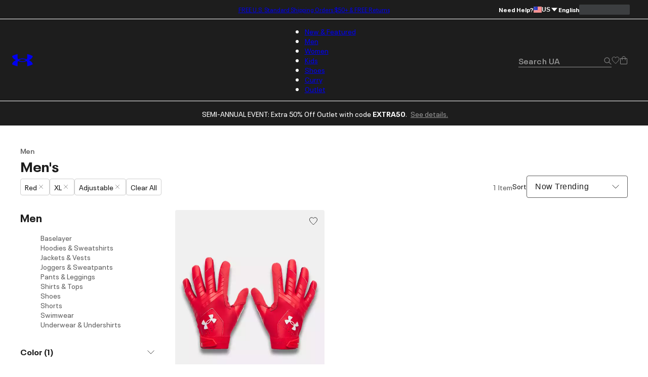

--- FILE ---
content_type: text/html; charset=utf-8
request_url: https://www.underarmour.com/en-us/c/mens/red-adjustable/?prefn1=size&prefv1=XL%7COne+Size
body_size: 48634
content:
<!DOCTYPE html><html lang="en" translate="no"><head><meta charSet="utf-8"/><meta name="viewport" content="width=device-width, initial-scale=1, maximum-scale=1"/><link rel="preload" href="/_next/static/media/MADSansFill_Bold-s.p.e21478b3.woff2" as="font" crossorigin="" type="font/woff2"/><link rel="preload" href="/_next/static/media/NeuePlakUAText_Bold-s.p.8404b5ab.woff2" as="font" crossorigin="" type="font/woff2"/><link rel="preload" href="/_next/static/media/NeuePlakUAText_SemiBold-s.p.2eed1583.woff2" as="font" crossorigin="" type="font/woff2"/><link rel="preload" href="/_next/static/media/NeuePlakUA_Bold-s.p.661a0c5b.woff2" as="font" crossorigin="" type="font/woff2"/><link rel="preload" href="/_next/static/media/NeuePlakUA_CompBlack-s.p.69e7c92e.woff2" as="font" crossorigin="" type="font/woff2"/><link rel="preload" href="/_next/static/media/NeuePlakUA_Regular-s.p.8d0a2d60.woff2" as="font" crossorigin="" type="font/woff2"/><link rel="preload" href="/_next/static/media/NeuePlakUA_SemiBold-s.p.1f90034b.woff2" as="font" crossorigin="" type="font/woff2"/><link rel="preload" href="/_next/static/media/NeuePlak_ExtendedBlack-s.p.8bf4f678.woff2" as="font" crossorigin="" type="font/woff2"/><link rel="preload" href="/_next/static/media/NeuePlak_ExtendedBold-s.p.2c6e691a.woff2" as="font" crossorigin="" type="font/woff2"/><link rel="preload" href="/_next/static/media/NeuePlak_ExtendedRegular-s.p.ee0bdef0.woff2" as="font" crossorigin="" type="font/woff2"/><link rel="preload" as="image" href="https://underarmour.scene7.com/is/image/Underarmour/6000253-600_SLF_SL?rp=standard-0pad|gridTileDesktop&amp;scl=1&amp;fmt=jpg&amp;qlt=50&amp;resMode=sharp2&amp;cache=on,on&amp;bgc=F0F0F0&amp;wid=512&amp;hei=640&amp;size=512,640" fetchPriority="high"/><link rel="stylesheet" href="/_next/static/chunks/e91d0b4323b37bed.css" data-precedence="next"/><link rel="stylesheet" href="/_next/static/chunks/cbf635fec58141bb.css" data-precedence="next"/><link rel="stylesheet" href="/_next/static/chunks/af532128b2daf842.css" data-precedence="next"/><link rel="stylesheet" href="/_next/static/chunks/9d54e0ad9e1f9537.css" data-precedence="next"/><link rel="stylesheet" href="/_next/static/chunks/de6c5d3bff06aa2b.css" data-precedence="next"/><link rel="stylesheet" href="/_next/static/chunks/3030d05e4b6d9f18.css" data-precedence="next"/><link rel="stylesheet" href="/_next/static/chunks/b6ffc1ff5a34ea46.css" data-precedence="next"/><link rel="stylesheet" href="/_next/static/chunks/d51f281787993123.css" data-precedence="next"/><link rel="stylesheet" href="/_next/static/chunks/69a1f8c52850480b.css" data-precedence="next"/><link rel="stylesheet" href="/_next/static/chunks/4b11856656b80623.css" data-precedence="next"/><link rel="stylesheet" href="/_next/static/chunks/9f24833e62436e7c.css" data-precedence="next"/><link rel="stylesheet" href="/_next/static/chunks/aaa131750fa94624.css" data-precedence="next"/><link rel="stylesheet" href="/_next/static/chunks/0ae571a8f4cd81c4.css" data-precedence="next"/><link rel="stylesheet" href="/_next/static/chunks/41ce3c5dd42f3902.css" data-precedence="next"/><link rel="stylesheet" href="/_next/static/chunks/7d53288ec660503c.css" data-precedence="next"/><link rel="stylesheet" href="/_next/static/chunks/c6fa24e2696b89a6.css" data-precedence="next"/><link rel="stylesheet" href="/_next/static/chunks/9dcb92c9cb140afb.css" data-precedence="next"/><link rel="stylesheet" href="/_next/static/chunks/30718e32e17299a4.css" data-precedence="next"/><link rel="stylesheet" href="/_next/static/chunks/e5fc89cbee418120.css" data-precedence="next"/><link rel="stylesheet" href="/_next/static/chunks/273a2639adaa240e.css" data-precedence="next"/><link rel="stylesheet" href="/_next/static/chunks/311540cfbce4d78d.css" data-precedence="next"/><link rel="stylesheet" href="/_next/static/chunks/3b3a52cf166ff03d.css" data-precedence="next"/><link rel="stylesheet" href="/_next/static/chunks/c108fa8f9937b363.css" data-precedence="next"/><link rel="preload" as="script" fetchPriority="low" href="/_next/static/chunks/67a79b3cafcfcde2.js"/><script src="/_next/static/chunks/1a27c45e05108ad9.js" async=""></script><script src="/_next/static/chunks/ea712af03a45b2de.js" async=""></script><script src="/_next/static/chunks/3b7478c57aab9da8.js" async=""></script><script src="/_next/static/chunks/5baefbba5da42370.js" async=""></script><script src="/_next/static/chunks/90c94a089a0d66f1.js" async=""></script><script src="/_next/static/chunks/turbopack-8d053b4366650ef7.js" async=""></script><script src="/_next/static/chunks/a50fe7484c249c8d.js" async=""></script><script src="/_next/static/chunks/8182cba999306f4b.js" async=""></script><script src="/_next/static/chunks/f459be29456e429a.js" async=""></script><script src="/_next/static/chunks/c83899f9763f8b03.js" async=""></script><script src="/_next/static/chunks/21251aa410d8d48a.js" async=""></script><script src="/_next/static/chunks/0972c70c9ec314fb.js" async=""></script><script src="/_next/static/chunks/e62e7013fbe70a33.js" async=""></script><script src="/_next/static/chunks/b45346c84b9addc7.js" async=""></script><script src="/_next/static/chunks/472369e369cdd06f.js" async=""></script><script src="/_next/static/chunks/07c2693987cc0448.js" async=""></script><script src="/_next/static/chunks/782ca6eb67a9798d.js" async=""></script><script src="/_next/static/chunks/7a45eb18800ee4a8.js" async=""></script><script src="/_next/static/chunks/10f1d51a3e14ce22.js" async=""></script><script src="/_next/static/chunks/b8491dc5bb806d00.js" async=""></script><script src="/_next/static/chunks/2776bc539c63b60c.js" async=""></script><script src="/_next/static/chunks/1b454b06c8d34ee0.js" async=""></script><script src="/_next/static/chunks/2477afd598d71547.js" async=""></script><script src="/_next/static/chunks/ba90f8aebab8766c.js" async=""></script><script src="/_next/static/chunks/e91465ae12094d4b.js" async=""></script><script src="/_next/static/chunks/0fcd22a633a84f02.js" async=""></script><script src="/_next/static/chunks/9ed2bb9ab1050598.js" async=""></script><script src="/_next/static/chunks/46fe1a5d72ab4a1a.js" async=""></script><script src="/_next/static/chunks/e8a53b9b0a6a06d3.js" async=""></script><script src="/_next/static/chunks/1244bdf814299baf.js" async=""></script><script src="/_next/static/chunks/d9cabb463db5301a.js" async=""></script><script src="/_next/static/chunks/a3ea713576ed9779.js" async=""></script><script src="/_next/static/chunks/b18bec4baaaa98e6.js" async=""></script><script src="/_next/static/chunks/fb9d0e25dde88725.js" async=""></script><script src="/_next/static/chunks/df84dd54bd079e0e.js" async=""></script><script src="/_next/static/chunks/ca76d637058faca0.js" async=""></script><script src="/_next/static/chunks/1b84f71d1a21d180.js" async=""></script><script src="/_next/static/chunks/85b0c1685d0dddd0.js" async=""></script><script src="/_next/static/chunks/80a9a79c4355d932.js" async=""></script><script src="/_next/static/chunks/88c48a494b245d7f.js" async=""></script><script src="/_next/static/chunks/95dd8fb2ebe76d5c.js" async=""></script><script src="/_next/static/chunks/f1f9e8d9b34cb312.js" async=""></script><script src="/_next/static/chunks/e746362d3a1537b0.js" async=""></script><script src="/_next/static/chunks/8ffd95311e3bbf5b.js" async=""></script><link rel="preload" href="https://www.underarmour.com/on/demandware.static/Sites-US-Site/-/en-us/v1636025368869/images/flagSprite42.png" as="image" fetchPriority="low" media="(min-width: 1024px)"/><link rel="preload" href="https://tags.tiqcdn.com/utag/underarmour/seabiscuit-na/prod/utag.sync.js" as="script"/><link rel="preload" href="https://tags.tiqcdn.com/utag/underarmour/seabiscuit-na/prod/utag.js" as="script"/><meta name="next-size-adjust" content=""/><link rel="preconnect" href="https://tags.tiqcdn.com"/><link rel="preconnect" href="https://rum.browser-intake-datadoghq.com"/><link rel="preconnect" href="https://ac.cnstrc.com"/><link rel="preconnect" href="https://underarmour.scene7.com"/><link rel="preconnect" href="https://consent.trustarc.com"/><link rel="preload" fetchPriority="low" href="https://www.underarmour.com/on/demandware.static/Sites-US-Site/-/en-us/v1636025368869/images/flagSprite42.png" as="image" media="(min-width: 1024px)"/><title> Men&#x27;s Athletic Clothes, Shoes &amp; Gear - Adjustable Fit in Red | Under Armour</title><meta name="description" content="Shop Men&#x27;s Athletic Clothes, Shoes &amp; Gear - Adjustable Fit in Red on the Under Armour official website. Find men&#x27;s athletic and casual shoes, clothes and gear built to make you better — FREE shipping available in the USA."/><meta name="robots" content="noindex"/><meta name="google" content="notranslate"/><meta property="og:title" content=" Men&#x27;s Athletic Clothes, Shoes &amp; Gear - Adjustable Fit in Red | Under Armour"/><meta property="og:description" content="Shop Men&#x27;s Athletic Clothes, Shoes &amp; Gear - Adjustable Fit in Red on the Under Armour official website. Find men&#x27;s athletic and casual shoes, clothes and gear built to make you better — FREE shipping available in the USA."/><meta property="og:url" content="https://www.underarmour.com/en-us/c/mens/red-adjustable/"/><meta property="og:site_name" content="Under Armour"/><meta property="og:locale" content="en-us"/><meta property="og:image" content="https://www.underarmour.com/images/ua-logo-bg.png"/><meta property="og:image:alt" content="Under Armour logo"/><meta name="twitter:card" content="summary_large_image"/><meta name="twitter:site" content="@UnderArmour"/><meta name="twitter:title" content=" Men&#x27;s Athletic Clothes, Shoes &amp; Gear - Adjustable Fit in Red | Under Armour"/><meta name="twitter:description" content="Shop Men&#x27;s Athletic Clothes, Shoes &amp; Gear - Adjustable Fit in Red on the Under Armour official website. Find men&#x27;s athletic and casual shoes, clothes and gear built to make you better — FREE shipping available in the USA."/><meta name="twitter:image" content="https://www.underarmour.com/images/ua-logo-bg.png"/><meta name="twitter:image:alt" content="Under Armour logo"/><script src="/_next/static/chunks/a6dad97d9634a72d.js" noModule=""></script></head><body class="neueplakua_75f8310e-module__Ri-NZW__variable neueplakuatext_8648ebc-module__7pMqcW__variable neueplakuaextended_bba17e86-module__6_2AGa__variable madsansfill_7635630b-module__5SoYza__variable notranslate" translate="no"><div hidden=""><!--$--><!--/$--></div><script src="/scripts/adobe-visitor-api/visitorapi.js"></script><noscript><ul><li><a href="/en-us/c/new-arrivals/">New &amp; Featured</a><li class="b-navigation-banner b-navigation_banner">
    <div class="b-navigation_banner-container">
         <a class="t-link--medium_underline  b-navigation_banner-link" href="https://www.underarmour.com/en-us/c/new-arrivals/">
             <img class="b-navigation_banner-image" src="https://underarmour.scene7.com/is/image/Underarmour/SS26_Q1_DTC_NewArrivals_Launch_COG_ATT_Hero_1_1" alt="Image for banner of category" loading="lazy"/>
         </a>
         <h6 class="t-title-6 b-navigation_banner-title">Spring New Arrivals</h6>
        <a class="t-link--medium_underline  b-navigation_banner-link" href="https://www.underarmour.com/en-us/c/new-arrivals/">
              Shop Now
          </a>
     </div>
</li><ul><li><a href="/en-us/c/new-arrivals/">New Arrivals</a><ul><li><a href="/en-us/c/mens/new-arrivals/">Men</a></li><li><a href="/en-us/c/womens/new-arrivals/">Women</a></li><li><a href="/en-us/c/kids/new-arrivals/">Kids</a></li><li><a href="/en-us/c/shoes/new-arrivals/">Shoes</a></li></ul></li><li><span>Featured</span><ul><li><a href="/en-us/c/collections/stars-and-stripes/">Stars &amp; Stripes Collection</a></li><li><a href="/en-us/t/upcoming/">Release Calendar</a></li><li><a href="/en-us/c/collaborations/unless-collective/">UNLESS</a></li><li><a href="/en-us/t/football/">We Are Football</a></li><li><a href="/en-us/c/halo-collection/">UA Halo Collection</a></li><li><a href="/en-us/t/discover-under-armour/">New To UA</a></li></ul></li><li><a href="/en-us/t/gift-ideas/">Gift Guide</a><ul><li><a href="/en-us/c/mens/top-gifts/">Gifts For Him</a></li><li><a href="/en-us/c/womens/top-gifts/">Gifts For Her</a></li><li><a href="/en-us/c/boys/top-gifts/">Gifts For Boys</a></li><li><a href="/en-us/c/girls/top-gifts/">Gifts For Girls</a></li><li><a href="/en-us/c/ua-gift-cards/">Gift Cards</a></li></ul></li><li><span>Winter Sports</span><ul><li><a href="/en-us/c/sports/basketball/">Basketball</a></li><li><a href="/en-us/c/sports/flag-football/">Flag Football</a></li><li><a href="/en-us/c/sports/football/">Football</a></li><li><a href="/en-us/c/sports/hockey/">Hockey</a></li><li><a href="/en-us/c/sports/running/">Running</a></li><li><a href="/en-us/c/sports/soccer/">Soccer</a></li><li><a href="/en-us/c/sports/volleyball/">Volleyball</a></li></ul></li></ul></li><li><a href="/en-us/c/mens/">Men</a><li class="b-navigation-banner b-navigation_banner">
    <div class="b-navigation_banner-container">
         <a class="t-link--medium_underline  b-navigation_banner-link" href="https://www.underarmour.com/en-us/c/vanish-collection/mens/">
             <img class="b-navigation_banner-image" src="https://underarmour.scene7.com/is/image/Underarmour/SS26_Q1_DTC_NewArrivals_Launch_M_ATT_Bucket_1_1" alt="Image for banner of category" loading="lazy"/>
         </a>
         <h6 class="t-title-6 b-navigation_banner-title">UA Vanish</h6>
        <a class="t-link--medium_underline  b-navigation_banner-link" href="https://www.underarmour.com/en-us/c/vanish-collection/mens/">
              Shop Now
          </a>
     </div>
</li><ul><li><span>Featured</span><ul><li><a href="/en-us/c/mens/new-arrivals/">New Arrivals</a></li><li><a href="/en-us/c/mens/clothing/hoodies-sweatshirts/">Hoodie SZN</a></li><li><a href="/en-us/c/mens/best-sellers/">Valentine&#x27;s Best Sellers</a></li><li><a href="/en-us/c/mens/compression/">Compression Shop</a></li><li><a href="/en-us/c/collections-essentials/mens/">Everyday Essentials</a></li><li><a href="/en-us/c/mens/sports/training/">Back to Gym</a></li><li><a href="/en-us/c/men-featured-big-and-tall/">Big &amp; Tall</a></li><li><a href="/en-us/c/outlet/mens/">Semi-Annual Event</a></li></ul></li><li><span>Shop by Category</span><ul><li><a href="/en-us/c/mens/clothing/baselayer/">Baselayer</a></li><li><a href="/en-us/c/mens/clothing/hoodies-sweatshirts/">Hoodies &amp; Sweatshirts</a></li><li><a href="/en-us/c/mens/clothing/outerwear/">Jackets &amp; Vests</a><ul><li><a href="/en-us/c/mens/clothing/jackets/">Jackets</a></li><li><a href="/en-us/c/mens/clothing/vests/">Vests</a></li></ul></li><li><a href="/en-us/c/mens/clothing/joggers/">Joggers &amp; Sweatpants</a></li><li><a href="/en-us/c/mens/featured/matching-sets/">Matching Sets</a></li><li><a href="/en-us/c/mens/clothing/bottoms/">Pants &amp; Leggings</a><ul><li><a href="/en-us/c/mens/clothing/pants/">Casual Pants</a></li><li><a href="/en-us/c/mens/sports/golf/pants/">Golf Pants</a></li><li><a href="/en-us/c/mens/clothing/joggers/">Joggers &amp; Sweatpants</a></li><li><a href="/en-us/c/mens/clothing/leggings/">Leggings</a></li></ul></li><li><a href="/en-us/c/mens/clothing/tops/">Shirts &amp; Tops</a><ul><li><a href="/en-us/c/mens/clothing/graphic-tees/">Graphic T-Shirts</a></li><li><a href="/en-us/c/mens/clothing/hoodies-sweatshirts/">Hoodies &amp; Sweatshirts</a></li><li><a href="/en-us/c/mens/clothing/long-sleeves/">Long Sleeves</a></li><li><a href="/en-us/c/mens/clothing/polo-shirts/">Polo Shirts</a></li><li><a href="/en-us/c/mens/clothing/short-sleeves/">Short Sleeves</a></li><li><a href="/en-us/c/mens/clothing/sleeveless/">Tank Tops &amp; Sleeveless</a></li></ul></li><li><a href="/en-us/c/mens/shoes/">Shoes</a><ul><li><a href="/en-us/c/mens/shoes/training/">Training</a></li><li><a href="/en-us/c/mens/shoes/running/">Running</a></li><li><a href="/en-us/c/mens/shoes/baseball/">Baseball</a></li><li><a href="/en-us/c/mens/shoes/basketball/">Basketball</a></li><li><a href="/en-us/c/mens/shoes/football/">Football</a></li><li><a href="/en-us/c/mens/shoes/golf/">Golf</a></li><li><a href="/en-us/c/mens/shoes/soccer/">Soccer</a></li><li><a href="/en-us/c/mens/shoes/lacrosse/">Lacrosse</a></li><li><a href="/en-us/c/mens/shoes/fishing/">Fishing</a></li><li><a href="/en-us/c/mens/shoes/hiking/">Hiking &amp; Hunting</a></li><li><a href="/en-us/c/mens/shoes/military-tactical/">Military &amp; Tactical Boots</a></li><li><a href="/en-us/c/mens/shoes/sandals-slides/">Sandals &amp; Slides</a></li><li><a href="/en-us/c/mens/shoes/sportswear/">Sportswear</a></li></ul></li><li><a href="/en-us/c/mens/clothing/shorts/">Shorts</a></li><li><a href="/en-us/c/mens/clothing/underwear/">Underwear &amp; Undershirts</a></li></ul></li><li><span>Shop by Sport</span><ul><li><a href="/en-us/c/mens/sports/baseball/">Baseball</a></li><li><a href="/en-us/c/mens/sports/basketball/">Basketball</a></li><li><a href="/en-us/c/sports/fishing/mens/">Fishing</a></li><li><a href="/en-us/c/sports/flag-football/mens/">Flag Football</a></li><li><a href="/en-us/c/mens/sports/football/">Football</a></li><li><a href="/en-us/c/mens/sports/golf/">Golf</a></li><li><a href="/en-us/c/sports/outdoor/mens/">Hiking &amp; Outdoor</a></li><li><a href="/en-us/c/mens/sports/military-tactical/">Military &amp; Tactical</a></li><li><a href="/en-us/c/mens/sports/running/">Running</a></li><li><a href="/en-us/c/mens/sports/soccer/">Soccer</a></li><li><a href="/en-us/c/mens/sports/training/">Training</a></li></ul></li><li><span>Shop by Collection</span><ul><li><a href="/en-us/c/halo-collection/mens/">UA Halo</a></li><li><a href="/en-us/c/curry-brand-shoes-and-gear/mens/">Curry Brand</a></li><li><a href="/en-us/c/unstoppable-collection/mens/">UA Unstoppable</a></li><li><a href="/en-us/c/vanish-collection/mens/">UA Vanish</a></li><li><a href="/en-us/c/technology/heatgear/mens/">HeatGear®: Keeps You Cool</a></li><li><a href="/en-us/c/technology/coldgear/mens/">ColdGear®: Keeps You Warm</a></li><li><a href="/en-us/c/collections-icon/mens/">UA Icon</a></li><li><a href="/en-us/c/project-rock/mens/">Project Rock</a></li><li><a href="/en-us/c/freedom-collection/mens/">UA Freedom</a></li><li><a href="/en-us/t/college-sports-gear/">College Fan Gear</a></li></ul></li><li><a href="/en-us/c/mens/accessories/">Accessories</a><ul><li><a href="/en-us/c/mens/accessories/bags/">Backpacks &amp; Bags</a></li><li><a href="/en-us/c/mens/accessories/beanies-gloves/">Beanies &amp; Cold Weather Gear</a></li><li><a href="/en-us/c/mens/accessories/belts/">Belts</a></li><li><a href="/en-us/c/mens/accessories/hats-visors/">Hats &amp; Visors</a></li><li><a href="/en-us/c/accessories/bags/lunchboxes/">Lunch Boxes</a></li><li><a href="/en-us/c/mens/accessories/socks/">Socks</a></li><li><a href="/en-us/c/mens/accessories/equipment/">Sports Equipment</a></li><li><a href="/en-us/c/mens/accessories/sport-gloves/">Sport Gloves</a></li><li><a href="/en-us/c/mens/accessories/sunglasses/">Sunglasses</a></li><li><a href="/en-us/c/mens/accessories/water-bottles-coolers/">Water Bottles &amp; Coolers</a></li></ul></li></ul></li><li><a href="/en-us/c/womens/">Women</a><li class="b-navigation-banner b-navigation_banner">
    <div class="b-navigation_banner-container">
         <a class="t-link--medium_underline  b-navigation_banner-link" href="https://www.underarmour.com/en-us/c/technology/meridian/womens/">
             <img class="b-navigation_banner-image" src="https://underarmour.scene7.com/is/image/Underarmour/SS26_Q1_Meridian_Evergreen_W_WYF_NewArrivals_1_1" alt="Image for banner of category" loading="lazy"/>
         </a>
         <h6 class="t-title-6 b-navigation_banner-title">UA Meridian</h6>
        <a class="t-link--medium_underline  b-navigation_banner-link" href="https://www.underarmour.com/en-us/c/technology/meridian/womens/">
              Shop Now
          </a>
     </div>
</li><ul><li><span>Featured</span><ul><li><a href="/en-us/c/womens/new-arrivals/">New Arrivals</a></li><li><a href="/en-us/c/womens/best-sellers/">Valentine&#x27;s Day Edit</a></li><li><a href="/en-us/c/womens/sports/training/">Back to Gym</a></li><li><a href="/en-us/c/womens/clothing/hoodies-sweatshirts/">Hoodie SZN</a></li><li><a href="/en-us/c/womens/clothing/wide-leg/">Wide Leg Pants</a></li><li><a href="/en-us/c/collections-essentials/womens/">Everyday Essentials</a></li><li><a href="/en-us/c/womens/?prefn1=length&amp;prefv1=Tall|Petite">Short &amp; Tall</a></li><li><a href="/en-us/c/plus-size-collection/">Plus Size</a></li><li><a href="/en-us/c/outlet/womens/">Semi-Annual Event</a></li></ul></li><li><span>Shop by Category</span><ul><li><a href="/en-us/c/womens/clothing/baselayer/">Baselayer</a></li><li><a href="/en-us/c/womens/clothing/hoodies-sweatshirts/">Hoodies &amp; Sweatshirts</a></li><li><a href="/en-us/c/womens/clothing/outerwear/">Jackets &amp; Vests</a><ul><li><a href="/en-us/c/womens/clothing/jackets/">Jackets</a></li><li><a href="/en-us/c/womens/clothing/vests/">Vests</a></li></ul></li><li><a href="/en-us/c/womens/clothing/leggings/">Leggings</a></li><li><a href="/en-us/c/womens/featured/matching-sets/">Matching Sets</a></li><li><a href="/en-us/c/womens/clothing/tops/">Shirts &amp; Tops</a><ul><li><a href="/en-us/c/womens/clothing/crop-tops/">Crop Tops</a></li><li><a href="/en-us/c/womens/clothing/graphic-tees/">Graphic T-shirts</a></li><li><a href="/en-us/c/womens/clothing/hoodies-sweatshirts/">Hoodies &amp; Sweatshirts</a></li><li><a href="/en-us/c/womens/clothing/long-sleeves/">Long Sleeves</a></li><li><a href="/en-us/c/womens/clothing/polo-shirts/">Polo Shirts</a></li><li><a href="/en-us/c/womens/clothing/short-sleeves/">Short Sleeves</a></li><li><a href="/en-us/c/womens/clothing/sleeveless/">Tank Tops &amp; Sleeveless</a></li></ul></li><li><a href="/en-us/c/womens/shoes/">Shoes</a><ul><li><a href="/en-us/c/womens/shoes/basketball/">Basketball</a></li><li><a href="/en-us/c/womens/shoes/fishing/">Fishing</a></li><li><a href="/en-us/c/womens/shoes/hiking/">Hiking &amp; Hunting</a></li><li><a href="/en-us/c/womens/shoes/lacrosse/">Lacrosse</a></li><li><a href="/en-us/c/womens/shoes/military-tactical/">Military &amp; Tactical</a></li><li><a href="/en-us/c/womens/shoes/running/">Running</a></li><li><a href="/en-us/c/womens/shoes/sandals-slides/">Sandals &amp; Slides</a></li><li><a href="/en-us/c/womens/shoes/soccer/">Soccer</a></li><li><a href="/en-us/c/womens/shoes/softball/">Softball</a></li><li><a href="/en-us/c/womens/shoes/sportswear/">Sportswear</a></li><li><a href="/en-us/c/womens/shoes/training/">Training</a></li><li><a href="/en-us/c/womens/shoes/volleyball/">Volleyball</a></li></ul></li><li><a href="/en-us/c/womens/clothing/shorts/">Shorts</a></li><li><a href="/en-us/c/womens/clothing/sports-bras/">Sports Bras</a></li><li><a href="/en-us/c/womens/clothing/pants/">Sweatpants &amp; Joggers</a></li><li><a href="/en-us/c/womens/clothing/underwear/">Underwear</a></li></ul></li><li><span>Shop by Sport</span><ul><li><a href="/en-us/c/womens/sports/basketball/">Basketball</a></li><li><a href="/en-us/c/sports/flag-football/womens/">Flag Football</a></li><li><a href="/en-us/c/womens/sports/golf/">Golf</a></li><li><a href="/en-us/c/sports/outdoor/womens/">Hiking &amp; Outdoor</a></li><li><a href="/en-us/c/sports/pickleball-tennis/womens/">Pickleball &amp; Tennis</a></li><li><a href="/en-us/c/womens/sports/running/">Running</a></li><li><a href="/en-us/c/womens/sports/softball/">Softball</a></li><li><a href="/en-us/c/womens/sports/training/">Training</a></li><li><a href="/en-us/c/womens/sports/volleyball/">Volleyball</a></li><li><a href="/en-us/c/sports/yoga/womens/">Yoga &amp; Pilates</a></li></ul></li><li><span>Shop by Collection</span><ul><li><a href="/en-us/c/halo-collection/womens/">UA Halo</a></li><li><a href="/en-us/c/technology/meridian/womens/">UA Meridian</a></li><li><a href="/en-us/c/unstoppable-collection/womens/">UA Unstoppable</a></li><li><a href="/en-us/c/vanish-collection/womens/">UA Vanish</a></li><li><a href="/en-us/c/technology/heatgear/womens/">HeatGear®: Keeps You Cool</a></li><li><a href="/en-us/c/technology/coldgear/womens/">ColdGear®: Keeps You Warm</a></li><li><a href="/en-us/c/collections-icon/womens/">UA Icon</a></li><li><a href="/en-us/c/project-rock/womens/">Project Rock</a></li><li><a href="/en-us/c/freedom-collection/womens/">UA Freedom</a></li><li><a href="/en-us/t/college-sports-gear/">College Fan Gear</a></li></ul></li><li><a href="/en-us/c/womens/accessories/">Accessories</a><ul><li><a href="/en-us/c/womens/accessories/bags/">Backpacks &amp; Bags</a></li><li><a href="/en-us/c/womens/accessories/beanies-gloves/">Beanies &amp; Cold Weather Gear</a></li><li><a href="/en-us/c/accessories/bags/crossbody/womens/">Crossbody &amp; Waist Bags</a></li><li><a href="/en-us/c/womens/accessories/hats-visors/">Hats &amp; Visors</a></li><li><a href="/en-us/c/womens/accessories/headbands/">Headbands &amp; Scrunchies</a></li><li><a href="/en-us/c/accessories/bags/lunchboxes/">Lunch Boxes</a></li><li><a href="/en-us/c/womens/accessories/socks/">Socks</a></li><li><a href="/en-us/c/womens/accessories/sport-gloves/">Sport Gloves</a></li><li><a href="/en-us/c/womens/accessories/sunglasses/">Sunglasses</a></li><li><a href="/en-us/c/womens/accessories/water-bottles-coolers/">Water Bottles &amp; Coolers</a></li></ul></li></ul></li><li><a href="/en-us/c/kids/">Kids</a><li class="b-navigation-banner b-navigation_banner">
    <div class="b-navigation_banner-container">
         <a class="t-link--medium_underline  b-navigation_banner-link" href="https://www.underarmour.com/en-us/c/kids/hoodies_and_sweatshirts/">
             <img class="b-navigation_banner-image" src="https://underarmour.scene7.com/is/image/Underarmour/FW25_DTC_Wayfinding_Girl_GHL_1_1_2" alt="Image for banner of category" loading="lazy"/>
         </a>
         <h6 class="t-title-6 b-navigation_banner-title">Hoodie SZN</h6>
        <a class="t-link--medium_underline  b-navigation_banner-link" href="https://www.underarmour.com/en-us/c/kids/hoodies_and_sweatshirts/">
              Shop Now
          </a>
     </div>
</li><ul><li><span>Featured</span><ul><li><a href="/en-us/c/kids/new-arrivals/">New Arrivals</a></li><li><a href="/en-us/c/kids/featured/tween-shop/">Tween Shop</a></li><li><a href="/en-us/c/back-to-school/boys+girls/">Back to Gym Class</a></li><li><a href="/en-us/c/kids/hoodies_and_sweatshirts/">Hoodie SZN</a></li><li><a href="/en-us/c/kids/best-sellers/">Sweetheart Shop</a></li><li><a href="/en-us/c/outlet/boys+girls/">Semi-Annual Event</a></li></ul></li><li><a href="/en-us/c/boys/">Boys</a><ul><li><a href="/en-us/c/boys/accessories/">Accessories</a><ul><li><a href="/en-us/c/boys/accessories/bags/">Backpacks &amp; Bags</a></li><li><a href="/en-us/c/boys/accessories/beanies-gloves/">Beanies &amp; Cold Weather Gear</a></li><li><a href="/en-us/c/boys/accessories/equipment/">Equipment</a></li><li><a href="/en-us/c/accessories/bags/lunchboxes/">Lunch Boxes &amp; Mini Coolers</a></li><li><a href="/en-us/c/boys/accessories/socks/">Socks</a></li><li><a href="/en-us/c/boys/accessories/sport-gloves/">Sport Gloves</a></li><li><a href="/en-us/c/boys-accessories-sunglasses/">Sunglasses</a></li><li><a href="/en-us/c/boys/accessories/waterbottles/">Water Bottles &amp; Coolers</a></li></ul></li><li><a href="/en-us/c/boys/clothing/baselayer/">Baselayer</a></li><li><a href="/en-us/c/boys/clothing/hoodies-sweatshirts/">Hoodies &amp; Sweatshirts</a></li><li><a href="/en-us/c/boys/clothing/outerwear/">Jackets &amp; Vests</a></li><li><a href="/en-us/c/boys/clothing/one-piece/">One Piece &amp; Sets</a></li><li><a href="/en-us/c/boys/clothing/bottoms/">Pants &amp; Leggings</a><ul><li><a href="/en-us/c/boys/clothing/pants/">Athletic Pants, Sweatpants &amp; Joggers</a></li><li><a href="/en-us/c/boys/clothing/leggings/">Leggings</a></li></ul></li><li><a href="/en-us/c/boys/clothing/tops/">Shirts &amp; Tops</a><ul><li><a href="/en-us/c/boys/clothing/graphic-tees/">Graphic T-shirts</a></li><li><a href="/en-us/c/boys/clothing/hoodies-sweatshirts/">Hoodies &amp; Sweatshirts</a></li><li><a href="/en-us/c/boys/clothing/long-sleeves/">Long Sleeves</a></li><li><a href="/en-us/c/boys/clothing/polo-shirts/">Polo Shirts</a></li><li><a href="/en-us/c/boys/clothing/short-sleeves/">Short Sleeves</a></li><li><a href="/en-us/c/boys/clothing/sleeveless/">Tank Tops &amp; Sleeveless</a></li></ul></li><li><a href="/en-us/c/boys/shoes/">Shoes</a><ul><li><a href="/en-us/c/boys/shoes/baseball/">Baseball</a></li><li><a href="/en-us/c/boys/shoes/basketball/">Basketball</a></li><li><a href="/en-us/c/boys/shoes/football/">Football</a></li><li><a href="/en-us/c/boys/shoes/running/">Running &amp; Training</a></li><li><a href="/en-us/c/boys/shoes/sandals-slides/">Sandals &amp; Slides</a></li><li><a href="/en-us/c/boys/shoes/sportswear/">Sportswear</a></li></ul></li><li><a href="/en-us/c/boys/clothing/shorts/">Shorts</a></li><li><a href="/en-us/c/boys/underwear/">Underwear</a></li></ul></li><li><a href="/en-us/c/girls/">Girls</a><ul><li><a href="/en-us/c/girls/accessories/">Accessories</a><ul><li><a href="/en-us/c/girls/accessories/bags/">Backpacks &amp; Bags</a></li><li><a href="/en-us/c/girls/accessories/beanies-gloves/">Beanies &amp; Cold Weather Gear</a></li><li><a href="/en-us/c/girls/accessories/equipment/">Equipment</a></li><li><a href="/en-us/c/girls/accessories/hats-headbands/">Hats &amp; Headbands</a></li><li><a href="/en-us/c/accessories/bags/lunchboxes/">Lunch Boxes</a></li><li><a href="/en-us/c/girls/accessories/socks/">Socks</a></li><li><a href="/en-us/c/girls/accessories/sport-gloves/">Sport Gloves</a></li><li><a href="/en-us/c/girls-accessories-sunglasses/">Sunglasses</a></li><li><a href="/en-us/c/girls/accessories/waterbottles/">Water Bottles &amp; Coolers</a></li></ul></li><li><a href="/en-us/c/girls/clothing/baselayer/">Baselayer</a></li><li><a href="/en-us/c/girls/clothing/hoodies-sweatshirts/">Hoodies &amp; Sweatshirts</a></li><li><a href="/en-us/c/girls/clothing/outerwear/">Jackets</a></li><li><a href="/en-us/c/girls/clothing/bottoms/">Pants &amp; Leggings</a><ul><li><a href="/en-us/c/girls/clothing/pants/">Athletic Pants, Sweatpants &amp; Joggers</a></li><li><a href="/en-us/c/girls/clothing/leggings/">Leggings</a></li></ul></li><li><a href="/en-us/c/girls/clothing/tops/">Shirts &amp; Tops</a><ul><li><a href="/en-us/c/girls/clothing/graphic-tees/">Graphic T-shirts</a></li><li><a href="/en-us/c/girls/clothing/hoodies-sweatshirts/">Hoodies &amp; Sweatshirts</a></li><li><a href="/en-us/c/girls/clothing/long-sleeves/">Long Sleeves</a></li><li><a href="/en-us/c/girls/clothing/short-sleeves/">Short Sleeves</a></li><li><a href="/en-us/c/girls/clothing/sleeveless/">Tank Tops &amp; Sleeveless</a></li></ul></li><li><a href="/en-us/c/girls/shoes/">Shoes</a><ul><li><a href="/en-us/c/girls/shoes/basketball/">Basketball</a></li><li><a href="/en-us/c/girls/shoes/running/">Running &amp; Training</a></li><li><a href="/en-us/c/girls/shoes/sandals-slides/">Sandals &amp; Slides</a></li><li><a href="/en-us/c/girls/shoes/softball/">Softball</a></li><li><a href="/en-us/c/girls/shoes/sportswear/">Sportswear</a></li></ul></li><li><a href="/en-us/c/girls/clothing/shorts/">Shorts</a></li><li><a href="/en-us/c/girls/clothing/sports-bras/">Sports Bras</a></li></ul></li><li><span>Shop by Sport</span><ul><li><a href="/en-us/c/sports/hockey/boys/">Hockey</a></li><li><a href="/en-us/c/kids/sports/baseball/">Baseball</a></li><li><a href="/en-us/c/kids/sports/basketball/">Basketball</a></li><li><a href="/en-us/c/sports/flag-football/boys+girls/">Flag Football</a></li><li><a href="/en-us/c/kids/sports/football/">Football</a></li><li><a href="/en-us/c/kids/sports/golf/">Golf</a></li><li><a href="/en-us/c/kids/sports/softball/">Softball</a></li><li><a href="/en-us/c/kids/sports/soccer/">Soccer</a></li><li><a href="/en-us/c/girls/sports/volleyball/">Volleyball</a></li></ul></li><li><span>Shop by Size</span><ul><li><a href="/en-us/c/kids/big-kids/">Big Kids (8-20)</a></li><li><a href="/en-us/c/kids/little-kids/">Little Kids (4-7)</a></li><li><a href="/en-us/c/kids/toddler/">Toddler (2T - 4T)</a></li><li><a href="/en-us/c/kids/infant/">Infant (12M - 24M)</a></li><li><a href="/en-us/c/kids/newborn/">Newborn (0M - 9M)</a></li></ul></li></ul></li><li><a href="/en-us/c/shoes/">Shoes</a><li class="b-navigation-banner b-navigation_banner">
    <div class="b-navigation_banner-container">
         <a class="t-link--medium_underline b-navigation_banner-link" href="https://www.underarmour.com/en-us/c/velociti-collection/shoes/">
             <img class="b-navigation_banner-image" src="https://underarmour.scene7.com/is/image/Underarmour/SS26_Q1_Velociti_Distance_Evergreen_M_WYF_Franchise_1_1" alt="Image for banner of category" loading="lazy"/>
         </a>
         <h6 class="t-title-6 b-navigation_banner-title">Velociti Distance</h6>
         <a class="t-link--medium_underline b-navigation_banner-link" href="https://www.underarmour.com/en-us/c/velociti-collection/shoes/">
               Shop Now
          </a>
     </div>
</li><ul><li><span>Featured</span><ul><li><a href="/en-us/c/shoes/new-arrivals/">New Arrivals</a></li><li><a href="/en-us/t/upcoming/">Release Calendar</a></li><li><a href="/en-us/c/velociti-collection/shoes/">Velociti</a></li><li><a href="/en-us/c/shoes-under-100/">Shoes Under $100</a></li><li><a href="/en-us/c/outlet/shoes/">Semi-Annual Event</a></li></ul></li><li><span>Shop by Category</span><ul><li><a href="/en-us/c/shoes/sandals-slides/">Sandals &amp; Slides</a></li><li><a href="/en-us/c/shoes/cleats/">Cleats</a></li><li><a href="/en-us/c/shoes/sportswear/">Lifestyle Shoes</a></li><li><a href="/en-us/c/shoes/boots/">Boots</a></li><li><a href="/en-us/c/shoes/wide/">Wide Shoes</a></li><li><a href="/en-us/c/shoes/running-and-training/">Running &amp; Training</a></li></ul></li><li><span>Shop by Gender</span><ul><li><a href="/en-us/c/mens/shoes/">Men&#x27;s Shoes</a></li><li><a href="/en-us/c/womens/shoes/">Women&#x27;s Shoes</a></li><li><a href="/en-us/c/boys/shoes/">Boys&#x27; Shoes</a></li><li><a href="/en-us/c/girls/shoes/">Girls&#x27; Shoes</a></li></ul></li><li><span>Shop by Sport</span><ul><li><a href="/en-us/c/shoes/baseball/">Baseball</a></li><li><a href="/en-us/c/shoes/basketball/">Basketball</a></li><li><a href="/en-us/c/shoes/fishing/">Fishing</a></li><li><a href="/en-us/c/shoes/football/">Football</a></li><li><a href="/en-us/c/shoes/golf/">Golf</a></li><li><a href="/en-us/c/shoes/outdoor/">Hiking &amp; Hunting</a></li><li><a href="/en-us/c/shoes/lacrosse/">Lacrosse</a></li><li><a href="/en-us/c/shoes/running/">Running</a></li><li><a href="/en-us/c/shoes/soccer/">Soccer</a></li><li><a href="/en-us/c/shoes/military-tactical/">Military &amp; Tactical</a></li><li><a href="/en-us/c/shoes/track-and-field/">Track &amp; Field</a></li><li><a href="/en-us/c/shoes/training/">Training</a></li><li><a href="/en-us/c/shoes/volleyball/">Volleyball</a></li></ul></li><li><span>Shop by Collection</span><ul><li><a href="/en-us/c/bryce-harper-collection/">Bryce Harper</a></li><li><a href="/en-us/c/velociti-collection/shoes/">UA Velociti</a></li><li><a href="/en-us/c/shoes/ua-charged/">UA Charged+</a></li><li><a href="/en-us/c/halo-collection/shoes/">UA Halo</a></li><li><a href="/en-us/c/shoes-slip-on-sneakers/">UA SlipSpeed™</a></li><li><a href="/en-us/c/curry-brand-shoes-and-gear/shoes/">Curry Brand</a></li><li><a href="/en-us/c/deaaron-fox-shoes-and-clothing/">D. Fox 2</a></li><li><a href="/en-us/c/project-rock/shoes/">Project Rock</a></li></ul></li></ul></li><li><a href="/en-us/t/currybrand/">Curry</a><ul><li><a href="/en-us/c/curry-brand-shoes-and-gear/mens/">Men</a></li><li><a href="/en-us/c/curry-brand-shoes-and-gear/womens/">Women</a></li><li><a href="/en-us/c/curry-brand-shoes-and-gear/boys+girls/">Kids</a></li><li><a href="/en-us/c/curry-brand-shoes-and-gear/shoes/">Shoes</a></li></ul></li><li><a href="/en-us/c/outlet/">Outlet</a><li class="b-navigation-banner b-navigation_banner">
    <div class="b-navigation_banner-container">
         <a class="t-link--medium_underline  b-navigation_banner-link" href="https://www.underarmour.com/en-us/c/outlet/">
             <img class="b-navigation_banner-image" src="https://underarmour.scene7.com/is/image/Underarmour/SS23_YTH_PlayupShort_Q1_Site_1_1_3" alt="Image for banner of category" loading="lazy"/>
         </a>
         <h6 class="t-title-6 b-navigation_banner-title">UA OUTLET</h6>
         <a class="t-link--medium_underline  b-navigation_banner-link" href="https://www.underarmour.com/en-us/c/outlet/">
              Shop Now
          </a>
     </div>
</li><ul><li><span>Featured</span><ul><li><a href="/en-us/c/outlet/">Semi-Annual Event</a></li><li><a href="/en-us/c/outlet/shoes/?pmax=100&amp;pmin=0">Shoes Under $100</a></li><li><a href="/en-us/c/outlet/womens/leggings+pants+shorts+sport_bras/">Women&#x27;s Bras &amp; Bottoms</a></li><li><a href="/en-us/c/outlet/mens/golf/">Men&#x27;s Golf Essentials</a></li></ul></li><li><a href="/en-us/c/outlet/mens/">Men</a><ul><li><a href="/en-us/c/outlet/mens/accessories/">Accessories</a></li><li><a href="/en-us/c/outlet/mens/outerwear/">Jackets &amp; Vests</a></li><li><a href="/en-us/c/outlet/mens/bottoms/">Pants &amp; Leggings</a></li><li><a href="/en-us/c/outlet/mens/tops/">Shirts &amp; Tops</a></li><li><a href="/en-us/c/outlet/mens/shoes/">Shoes</a></li><li><a href="/en-us/c/outlet/mens/shorts/">Shorts</a></li><li><a href="/en-us/c/outlet/mens/underwear/">Underwear</a></li></ul></li><li><a href="/en-us/c/outlet/womens/">Women</a><ul><li><a href="/en-us/c/outlet/womens/accessories/">Accessories</a></li><li><a href="/en-us/c/outlet/womens/outerwear/">Jackets &amp; Vests</a></li><li><a href="/en-us/c/outlet/womens/bottoms/">Pants &amp; Leggings</a></li><li><a href="/en-us/c/outlet/womens/tops/">Shirts &amp; Tops</a></li><li><a href="/en-us/c/outlet/womens/shoes/">Shoes</a></li><li><a href="/en-us/c/outlet/womens/shorts/">Shorts</a></li><li><a href="/en-us/c/outlet/womens/sports-bras/">Sports Bras</a></li></ul></li><li><a href="/en-us/c/outlet/boys/">Boys</a><ul><li><a href="/en-us/c/outlet/boys/accessories/">Accessories</a></li><li><a href="/en-us/c/outlet/boys/outerwear/">Jackets &amp; Vests</a></li><li><a href="/en-us/c/outlet/boys/bottoms/">Pants &amp; Leggings</a></li><li><a href="/en-us/c/outlet/boys/tops/">Shirts &amp; Tops</a></li><li><a href="/en-us/c/outlet/boys/shoes/">Shoes</a></li><li><a href="/en-us/c/outlet/boys/shorts/">Shorts</a></li></ul></li><li><a href="/en-us/c/outlet/girls/">Girls</a><ul><li><a href="/en-us/c/outlet/girls/accessories/">Accessories</a></li><li><a href="/en-us/c/outlet/girls/bottoms/">Pants &amp; Leggings</a></li><li><a href="/en-us/c/outlet/girls/tops/">Shirts &amp; Tops</a></li><li><a href="/en-us/c/outlet/girls/shoes/">Shoes</a></li><li><a href="/en-us/c/outlet/girls/shorts/">Shorts</a></li><li><a href="/en-us/c/outlet/girls/sports-bras/">Sports Bras</a></li></ul></li></ul></li></ul></noscript><header class="no-print fixed-header"><div id="header-banner" class="Header-module-scss-module__QEfC2a__header-top"><div class="HeaderA11y-module-scss-module__FqiBma__header-accessibility-navigation"><a class="HeaderA11y-module-scss-module__FqiBma__skip-main" href="#main">Skip to main content</a></div><!--$?--><template id="B:0"></template><!--/$--><div class="HeaderUtility-module-scss-module__UrCn2q__header-utility" data-testid="header-utility"><div class="HeaderUtility-module-scss-module__UrCn2q__header-utility-item"><a target="_blank" rel="noreferrer" class="HeaderUtility-module-scss-module__UrCn2q__header-account-link" data-testid="login-pop-up-register-btn" href="https://help.underarmour.com/s/">Need Help?</a></div><div class="HeaderUtility-module-scss-module__UrCn2q__header-utility-item HeaderUtility-module-scss-module__UrCn2q__dropdown-selector"><div class="DropMenu-module-scss-module__qTxVRG__dropdown  "><button type="button" class="DropMenu-module-scss-module__qTxVRG__dropdown__button" id="country-switcher" data-testid="country-switcher" aria-controls="country-dropdown" aria-haspopup="true" aria-expanded="false"><span class="CountrySelector-module-scss-module__cbwj3a__country__switcher"><i data-testid="country-switcher-icon" class="CountrySelector-module-scss-module__cbwj3a__country__switcher-icon fflag fflag-US"></i>US</span><svg viewBox="0 0 16 16" fill="none" xmlns="http://www.w3.org/2000/svg" role="img" aria-hidden="true" data-testid="country-menu-icon" width="16" height="16" color="var(--color-white)" stroke-width="0.9375"><path fill-rule="evenodd" clip-rule="evenodd" d="M0 0.5H12L6 7.5L0 0.5Z" fill="currentColor" transform="translate(2, 4)"></path></svg></button><div class="DropMenu-module-scss-module__qTxVRG__dropdown__hidden" id="country-dropdown" data-testid="country-switcher-menu"><h3 class="CountrySelector-module-scss-module__cbwj3a__country_container__options-header">Locations Nearby</h3><div class="CountrySelector-module-scss-module__cbwj3a__country_container"><ul><li data-testid="nearby-country"><a href="https://www.underarmour.ca/en-ca/" class="CountrySelector-module-scss-module__cbwj3a__country_container__links"><i class="CountrySelector-module-scss-module__cbwj3a__country__switcher-icon fflag fflag-CA"></i>Canada</a></li><li data-testid="nearby-country"><a href="https://www.underarmour.com.mx/es-mx/" class="CountrySelector-module-scss-module__cbwj3a__country_container__links"><i class="CountrySelector-module-scss-module__cbwj3a__country__switcher-icon fflag fflag-MX"></i>Mexico</a></li></ul><a data-testid="see-all-link" class="CountrySelector-module-scss-module__cbwj3a__country_container__see-all" href="/en-us/change-location/">See All</a></div></div></div></div><div class="HeaderUtility-module-scss-module__UrCn2q__header-utility-item HeaderUtility-module-scss-module__UrCn2q__dropdown-selector"><span class="LanguageSelector-module-scss-module__N_cWma__header-utility-heading">English</span></div><div class="HeaderUtility-module-scss-module__UrCn2q__header-utility-item HeaderUtility-module-scss-module__UrCn2q__header-account HeaderUtility-module-scss-module__UrCn2q__header-account-skeleton" data-testid="header-account-skeleton"><div class="UaSkeleton-module-scss-module__GsD_VG__skeleton HeaderUtility-module-scss-module__UrCn2q__header-account-link" style="background-color:lightgray;border-radius:2px;width:100px;height:20px"> </div></div></div></div><hr class="Header-module-scss-module__QEfC2a__header-divider"/><div class="Header-module-scss-module__QEfC2a__navBar Header-module-scss-module__QEfC2a__mobile-nav-bar" data-testid="nav-bar"><div class="DesktopNav-module-scss-module__-Vvlrq__nav__mobile-utility"><button type="button" class="DesktopNav-module-scss-module__-Vvlrq__nav__toggle-menu" aria-label="open navigation menu"><svg viewBox="0 0 16 16" fill="none" xmlns="http://www.w3.org/2000/svg" role="img" aria-hidden="true" width="16" height="16" color="var(--color-white)" stroke-width="0.9375"><path d="M0.5 3H15.5" stroke="currentColor" stroke-linecap="round" vector-effect="non-scaling-stroke"></path><path d="M0.5 8H15.5" stroke="currentColor" stroke-linecap="round" vector-effect="non-scaling-stroke"></path><path d="M0.5 13H15.5" stroke="currentColor" stroke-linecap="round" vector-effect="non-scaling-stroke"></path></svg></button></div><div class="Header-module-scss-module__QEfC2a__nav-utility"><div class="Header-module-scss-module__QEfC2a__logo-wrapper"><a aria-label="return to homepage" class="Header-module-scss-module__QEfC2a__logo-link" href="/en-us/"><svg class="UALogo" viewBox="0 0 42 24" xmlns="http://www.w3.org/2000/svg" aria-hidden="true" data-ua-logo="true" data-testid="ua-logo"><g fill="currentcolor" data-testid="fill-element"><path d="M26.971 11.948c-.151.111-.331.24-.549.394-1.395.988-3.42 1.665-6.052 1.665h-.175c-2.63 0-4.657-.677-6.052-1.665-.216-.154-.396-.283-.548-.394.152-.114.332-.243.548-.396 1.395-.987 3.421-1.665 6.052-1.665h.175c2.633 0 4.659.678 6.052 1.665.218.153.398.282.55.396m13.6-8.147s-1.198-.915-4.987-2.307C32.258.274 29.75 0 29.75 0l.01 7.174c0 1.01-.275 1.932-1.046 2.983-2.826-1.03-5.5-1.664-8.42-1.664s-5.592.633-8.419 1.664c-.772-1.046-1.046-1.974-1.046-2.983L10.84 0S8.314.27 4.985 1.494C1.198 2.89 0 3.801 0 3.801c.157 3.256 3.008 6.15 7.498 8.147C3.004 13.942.153 16.83 0 20.094c0 0 1.198.914 4.985 2.307 3.327 1.22 5.838 1.494 5.838 1.494l-.012-7.175c0-1.01.277-1.932 1.046-2.982 2.827 1.03 5.498 1.662 8.419 1.662 2.92 0 5.593-.633 8.42-1.662.772 1.047 1.046 1.973 1.046 2.982l-.01 7.175s2.509-.272 5.836-1.494c3.789-1.395 4.987-2.307 4.987-2.307-.157-3.257-3.008-6.152-7.498-8.146C37.55 9.95 40.4 7.065 40.555 3.8M41.908 19.226c0 .17-.102.325-.26.39-.157.067-.339.031-.46-.09-.121-.12-.158-.302-.092-.46.065-.157.219-.26.39-.26.111 0 .219.043.298.122.08.079.124.186.124.298m.089 0c0-.207-.124-.394-.315-.473-.19-.08-.41-.037-.557.11-.146.145-.19.365-.112.556.08.191.266.316.473.316.281 0 .51-.228.51-.51"></path><path d="M41.589 19.473h.092l-.148-.21c.034-.003.066-.019.088-.045.022-.027.032-.06.029-.095 0-.08-.044-.134-.157-.134h-.175v.484h.082v-.207h.044l.145.207zm-.196-.422h.077c.066 0 .094.023.094.075 0 .053-.024.079-.094.079h-.077v-.154z"></path></g></svg></a></div><div><div class="SearchBar-module-scss-module__lD9_9q__dt-search-bar" data-testid="search-bar"><form><div class="SearchInputForm-module-scss-module__hcY40W__dt-search-field"><input id="search-input" type="text" role="search" placeholder="Search UA" autoComplete="off" data-testid="search-input" aria-label="Search by Keyword or Item No." aria-controls="search-results" maxLength="50" tabindex="0" value=""/><span aria-label="Clear" name="clear-button" role="button" tabindex="0" data-testid="search-actions-icon" class="SearchInputForm-module-scss-module__hcY40W__dt-search-field-clear"><svg viewBox="0 0 16 16" fill="none" role="img" aria-hidden="true" width="12" height="12" color="currentColor" stroke-width="0.75" xmlns="http://www.w3.org/2000/svg"><path vector-effect="non-scaling-stroke" d="M1 1L15 15" stroke="currentColor" stroke-linecap="round"></path><path vector-effect="non-scaling-stroke" d="M1 15L15 1" stroke="currentColor" stroke-linecap="round"></path></svg></span><span aria-label="Search" name="search-button" role="button" tabindex="0" data-testid="search-actions-icon" class="SearchInputForm-module-scss-module__hcY40W__dt-search-field-search "><svg xmlns="http://www.w3.org/2000/svg" version="1.1" viewBox="0 0 16 16" role="img" aria-hidden="true" width="16" height="16" color="currentColor" stroke-width="0.9375" fill="none"><path fill="currentColor" d="M11.354 10.646a.5.5 0 0 0-.708.708l.708-.708zm3.292 4.708a.5.5 0 0 0 .708-.708l-.708.708zM11.5 7A4.5 4.5 0 0 1 7 11.5v1A5.5 5.5 0 0 0 12.5 7h-1zM7 2.5A4.5 4.5 0 0 1 11.5 7h1A5.5 5.5 0 0 0 7 1.5v1zM2.5 7A4.5 4.5 0 0 1 7 2.5v-1A5.5 5.5 0 0 0 1.5 7h1zM7 11.5A4.5 4.5 0 0 1 2.5 7h-1A5.5 5.5 0 0 0 7 12.5v-1zm3.646-.146 4 4 .708-.708-4-4-.708.708z"></path></svg></span></div></form></div><div class="SearchBar-module-scss-module__lD9_9q__search-panel SearchBar-module-scss-module__lD9_9q__zero-search-panel"><div class="SearchBar-module-scss-module__lD9_9q__search-flyout" id="search-results"></div></div></div><div class="Header-module-scss-module__QEfC2a__nav-utility-right"><button type="button" aria-label="Log In" class="DesktopNav-module-scss-module__-Vvlrq__nav__login" data-s-object-id="Account Menu Opened" data-testid="my-account-switcher"><svg viewBox="0 0 16 16" fill="none" xmlns="http://www.w3.org/2000/svg" role="img" aria-hidden="true" width="16" height="16" color="var(--color-white)" stroke-width="0.9375"><circle cx="8" cy="5" r="3.5" stroke="currentColor" vector-effect="non-scaling-stroke"></circle><path d="M15.319 14.942c.049.21.086.4.112.558H.607a9.248 9.248 0 0 1 1.037-3.005C2.623 10.75 4.461 9 8 9c3.54 0 5.389 1.75 6.378 3.496.502.885.784 1.774.94 2.446z" stroke="currentColor" vector-effect="non-scaling-stroke"></path></svg></button><dialog aria-labelledby="dialog" role="dialog" data-testid="dialog-base" data-single-visible="false" class="
					Dialog-module-scss-module__eR7dda__dialog--ua-dialog
					
					
					AuthRewardsModals-module-scss-module__s7u0Vq__modal
				 Dialog-module-scss-module__eR7dda__dialog" data-theme="default"><div class="Dialog-module-scss-module__eR7dda__dialog--ua-dialog--content"><button type="button" class="Dialog-module-scss-module__eR7dda__close-button" data-testid="dialog-close-button" aria-label="Close Dialog"><svg viewBox="0 0 16 16" fill="none" role="img" aria-hidden="true" width="16" height="16" color="currentColor" stroke-width="0.9375" xmlns="http://www.w3.org/2000/svg"><path vector-effect="non-scaling-stroke" d="M1 1L15 15" stroke="currentColor" stroke-linecap="round"></path><path vector-effect="non-scaling-stroke" d="M1 15L15 1" stroke="currentColor" stroke-linecap="round"></path></svg><span class="visually-hidden">Close Dialog</span></button><div class="Dialog-module-scss-module__eR7dda__content-wrapper Dialog-module-scss-module__eR7dda__content-wrapper--default"></div></div></dialog><div class="NavigationDrawer-module-scss-module__nETFYW__nav-drawer-overlay" data-open="false" role="presentation" aria-hidden="true"></div><nav class="NavigationDrawer-module-scss-module__nETFYW__nav-menu DesktopNav-module-scss-module__-Vvlrq__account-menu" data-open="false" data-direction="left"><button class="Button-module-scss-module__-CgEFq__btn Button-module-scss-module__-CgEFq__btn__text  IconButton-module-scss-module__ISdAtq__icon_button NavigationDrawer-module-scss-module__nETFYW__nav-menu--close" type="button" aria-label="Close Navigation Menu" data-size="SM" data-variant="text"><svg viewBox="0 0 16 16" fill="none" role="img" aria-hidden="true" width="16" height="16" color="currentColor" stroke-width="0.9375" xmlns="http://www.w3.org/2000/svg"><path vector-effect="non-scaling-stroke" d="M1 1L15 15" stroke="currentColor" stroke-linecap="round"></path><path vector-effect="non-scaling-stroke" d="M1 15L15 1" stroke="currentColor" stroke-linecap="round"></path></svg></button><h2 class="NavigationDrawer-module-scss-module__nETFYW__nav-menu--title"></h2><div class="NavigationDrawer-module-scss-module__nETFYW__nav-menu--content"><div class="MyAccountMenu-module-scss-module__WM8N3G__container" data-activity-region="my-account-navigation-menu"><ul class="MyAccountMenu-module-scss-module__WM8N3G__headline"><li class="MyAccountMenu-module-scss-module__WM8N3G__account-link-item"><!--$!--><template data-dgst="BAILOUT_TO_CLIENT_SIDE_RENDERING"></template><!--/$--></li><li class="MyAccountMenu-module-scss-module__WM8N3G__account-link-item"><a data-s-object-id="Account Menu Order History Clicked" href="/en-us/my-order-history/"><svg viewBox="0 0 16 16" fill="none" xmlns="http://www.w3.org/2000/svg" role="img" aria-hidden="true" width="24" height="24" color="currentColor" stroke-width="0.9375"><path fill-rule="evenodd" clip-rule="evenodd" d="M1.78571 0.823529H11.2143V3H12V0H1V14H4.14286V13.1765H1.78571V0.823529Z" fill="currentColor"></path><rect x="6" y="12" width="7" height="1" fill="currentColor"></rect><rect x="6" y="9" width="7" height="1" fill="currentColor"></rect><rect x="6" y="6" width="7" height="1" fill="currentColor"></rect><path fill-rule="evenodd" clip-rule="evenodd" d="M4.78571 3.76471V15.2353H14.2143V3.76471H4.78571ZM4 3H15V16H4V3Z" fill="currentColor"></path></svg><div><h3>Order History</h3><p>Track orders, view history, or start a return</p></div><svg viewBox="0 0 16 16" fill="none" xmlns="http://www.w3.org/2000/svg" role="img" aria-hidden="true" width="16" height="16" color="currentColor" stroke-width="0.9375"><path d="M4.5 1L11.4894 7.98939C11.4953 7.99525 11.4953 8.00475 11.4894 8.01061L4.5 15" stroke="currentColor" stroke-linecap="round" stroke-linejoin="round" vector-effect="non-scaling-stroke"></path></svg></a></li><li class="MyAccountMenu-module-scss-module__WM8N3G__account-link-item"><a data-s-object-id="Account Menu Saved Items Clicked" href="/en-us/saved-items/"><svg viewBox="0 0 16 16" fill="none" xmlns="http://www.w3.org/2000/svg" role="img" aria-hidden="true" width="24" height="24" color="currentColor" stroke-width="0.9375"><path fill-rule="evenodd" clip-rule="evenodd" d="M8 3.19935C7.3 2.17974 6.1625 1.5 4.85 1.5C2.75 1.5 1 3.19935 1 5.23856C1 8.97712 8 14.5 8 14.5C8 14.5 15 8.97712 15 5.23856C15 3.19935 13.25 1.5 11.15 1.5C9.8375 1.5 8.7 2.17974 8 3.19935Z" stroke="currentColor" stroke-linecap="round" stroke-linejoin="round" vector-effect="non-scaling-stroke"></path></svg><div><h3>Saved Items<!-- --> </h3><p>Manage saved items and shop favorites</p></div><svg viewBox="0 0 16 16" fill="none" xmlns="http://www.w3.org/2000/svg" role="img" aria-hidden="true" width="16" height="16" color="currentColor" stroke-width="0.9375"><path d="M4.5 1L11.4894 7.98939C11.4953 7.99525 11.4953 8.00475 11.4894 8.01061L4.5 15" stroke="currentColor" stroke-linecap="round" stroke-linejoin="round" vector-effect="non-scaling-stroke"></path></svg></a></li><li class="MyAccountMenu-module-scss-module__WM8N3G__account-link-item"><a data-s-object-id="Account Menu Dashboard Clicked" href="/en-us/account/"><svg xmlns="http://www.w3.org/2000/svg" viewBox="0 0 24 24" fill="none" role="img" aria-hidden="true" width="24" height="24" color="currentColor" stroke-width="0.9375"><path fill="currentcolor" d="M22.5 12C22.5 6.20101 17.799 1.5 12 1.5C6.20101 1.5 1.5 6.20101 1.5 12C1.5 17.799 6.20101 22.5 12 22.5V24C5.37258 24 0 18.6274 0 12C0 5.37258 5.37258 0 12 0C18.6274 0 24 5.37258 24 12C24 18.6274 18.6274 24 12 24V22.5C17.799 22.5 22.5 17.799 22.5 12Z"></path><path fill="currentcolor" d="M15 10.5C15 8.84315 13.6569 7.5 12 7.5C10.3431 7.5 9 8.84315 9 10.5C9 12.1569 10.3431 13.5 12 13.5V15C9.51472 15 7.5 12.9853 7.5 10.5C7.5 8.01472 9.51472 6 12 6C14.4853 6 16.5 8.01472 16.5 10.5C16.5 12.9853 14.4853 15 12 15V13.5C13.6569 13.5 15 12.1569 15 10.5Z"></path><path fill="currentcolor" d="M12 13.5C17.7263 13.5 21.2099 19.6474 21.2376 19.6963C21.2202 19.7157 17.3915 24 12 24V22.5C14.3045 22.5 16.3268 21.5789 17.82 20.5957C18.4168 20.2027 18.9129 19.8071 19.2922 19.4795C18.9166 18.9677 18.39 18.3183 17.7277 17.6733C16.2686 16.2525 14.3164 15 12 15C9.67029 15 7.72242 16.2527 6.2739 17.6704C5.61426 18.3161 5.09153 18.9664 4.71967 19.478C5.0978 19.8062 5.59323 20.2028 6.19041 20.5972C7.6781 21.5796 9.69574 22.5 12 22.5V24C6.59626 24 2.78165 19.6963 2.78165 19.6963C2.80089 19.6617 6.24113 13.5001 12 13.5Z"></path></svg><div><h3>My Dashboard</h3><p>Manage your account</p></div><svg viewBox="0 0 16 16" fill="none" xmlns="http://www.w3.org/2000/svg" role="img" aria-hidden="true" width="16" height="16" color="currentColor" stroke-width="0.9375"><path d="M4.5 1L11.4894 7.98939C11.4953 7.99525 11.4953 8.00475 11.4894 8.01061L4.5 15" stroke="currentColor" stroke-linecap="round" stroke-linejoin="round" vector-effect="non-scaling-stroke"></path></svg></a></li></ul><ul class="MyAccountMenu-module-scss-module__WM8N3G__account-links"><li><a data-s-object-id="Account Menu Profile Clicked" href="/en-us/my-account/"><span>Profile</span><svg viewBox="0 0 16 16" fill="none" xmlns="http://www.w3.org/2000/svg" role="img" aria-hidden="true" width="16" height="16" color="currentColor" stroke-width="0.9375"><path d="M4.5 1L11.4894 7.98939C11.4953 7.99525 11.4953 8.00475 11.4894 8.01061L4.5 15" stroke="currentColor" stroke-linecap="round" stroke-linejoin="round" vector-effect="non-scaling-stroke"></path></svg></a></li><li><a data-s-object-id="Account Menu Payment Methods Clicked" href="/en-us/payment-methods/"><span>Payment Methods</span><svg viewBox="0 0 16 16" fill="none" xmlns="http://www.w3.org/2000/svg" role="img" aria-hidden="true" width="16" height="16" color="currentColor" stroke-width="0.9375"><path d="M4.5 1L11.4894 7.98939C11.4953 7.99525 11.4953 8.00475 11.4894 8.01061L4.5 15" stroke="currentColor" stroke-linecap="round" stroke-linejoin="round" vector-effect="non-scaling-stroke"></path></svg></a></li><li><a data-s-object-id="Account Menu Addresses Clicked" href="/en-us/addresses/"><span>Addresses</span><svg viewBox="0 0 16 16" fill="none" xmlns="http://www.w3.org/2000/svg" role="img" aria-hidden="true" width="16" height="16" color="currentColor" stroke-width="0.9375"><path d="M4.5 1L11.4894 7.98939C11.4953 7.99525 11.4953 8.00475 11.4894 8.01061L4.5 15" stroke="currentColor" stroke-linecap="round" stroke-linejoin="round" vector-effect="non-scaling-stroke"></path></svg></a></li><li><a data-s-object-id="Account Menu Preferred Sizes Clicked" href="/en-us/preferred-sizes/"><span>Preferred Sizes</span><svg viewBox="0 0 16 16" fill="none" xmlns="http://www.w3.org/2000/svg" role="img" aria-hidden="true" width="16" height="16" color="currentColor" stroke-width="0.9375"><path d="M4.5 1L11.4894 7.98939C11.4953 7.99525 11.4953 8.00475 11.4894 8.01061L4.5 15" stroke="currentColor" stroke-linecap="round" stroke-linejoin="round" vector-effect="non-scaling-stroke"></path></svg></a></li></ul><!--$!--><template data-dgst="BAILOUT_TO_CLIENT_SIDE_RENDERING"></template><!--/$--></div></div></nav><div class="Header-module-scss-module__QEfC2a__cart-wrapper "><a aria-label="Add to Bag" class="Header-module-scss-module__QEfC2a__nav-icon-button Header-module-scss-module__QEfC2a__nav-icon-bag" id="shopping-bag" data-testid="shopping-bag" data-s-object-id="Cart Icon Clicked" href="/en-us/cart/"><svg viewBox="0 0 16 16" fill="none" xmlns="http://www.w3.org/2000/svg" role="img" aria-hidden="true" width="16" height="16" color="currentColor" stroke-width="0.9375"><path d="M1.5 5C1.5 4.72386 1.72386 4.5 2 4.5H14C14.2761 4.5 14.5 4.72386 14.5 5V15C14.5 15.2761 14.2761 15.5 14 15.5H2C1.72386 15.5 1.5 15.2761 1.5 15V5Z" stroke-linecap="round" stroke-linejoin="round" stroke="currentColor" vector-effect="non-scaling-stroke"></path><path d="M5 7.5V3C5 2 6 0.5 8 0.5C10 0.5 11 2 11 3V7.5" stroke-linecap="round" stroke="currentColor" vector-effect="non-scaling-stroke"></path></svg></a></div></div></div></div><div class="NavigationDrawer-module-scss-module__nETFYW__nav-drawer-overlay" data-open="false" role="presentation" aria-hidden="true"></div><nav class="NavigationDrawer-module-scss-module__nETFYW__nav-menu MobileNav-module-scss-module__45euJG__mobile-nav-menu MobileNav-module-scss-module__45euJG__mobile-nav-menu--loyalty" data-open="false" data-direction="left"><div class="NavigationDrawer-module-scss-module__nETFYW__nav-menu--content"><div class="MobileNav-module-scss-module__45euJG__mobile-nav-menu--scrollable-region"><div class="MobileNav-module-scss-module__45euJG__mobile-menu-header"><a class="MobileNav-module-scss-module__45euJG__mobile-menu-logo" href="/en-us/"><svg class="UALogo" viewBox="0 0 42 24" xmlns="http://www.w3.org/2000/svg" width="41" height="24" aria-hidden="true" data-ua-logo="true" data-testid="ua-logo"><g fill="#000" data-testid="fill-element"><path d="M26.971 11.948c-.151.111-.331.24-.549.394-1.395.988-3.42 1.665-6.052 1.665h-.175c-2.63 0-4.657-.677-6.052-1.665-.216-.154-.396-.283-.548-.394.152-.114.332-.243.548-.396 1.395-.987 3.421-1.665 6.052-1.665h.175c2.633 0 4.659.678 6.052 1.665.218.153.398.282.55.396m13.6-8.147s-1.198-.915-4.987-2.307C32.258.274 29.75 0 29.75 0l.01 7.174c0 1.01-.275 1.932-1.046 2.983-2.826-1.03-5.5-1.664-8.42-1.664s-5.592.633-8.419 1.664c-.772-1.046-1.046-1.974-1.046-2.983L10.84 0S8.314.27 4.985 1.494C1.198 2.89 0 3.801 0 3.801c.157 3.256 3.008 6.15 7.498 8.147C3.004 13.942.153 16.83 0 20.094c0 0 1.198.914 4.985 2.307 3.327 1.22 5.838 1.494 5.838 1.494l-.012-7.175c0-1.01.277-1.932 1.046-2.982 2.827 1.03 5.498 1.662 8.419 1.662 2.92 0 5.593-.633 8.42-1.662.772 1.047 1.046 1.973 1.046 2.982l-.01 7.175s2.509-.272 5.836-1.494c3.789-1.395 4.987-2.307 4.987-2.307-.157-3.257-3.008-6.152-7.498-8.146C37.55 9.95 40.4 7.065 40.555 3.8M41.908 19.226c0 .17-.102.325-.26.39-.157.067-.339.031-.46-.09-.121-.12-.158-.302-.092-.46.065-.157.219-.26.39-.26.111 0 .219.043.298.122.08.079.124.186.124.298m.089 0c0-.207-.124-.394-.315-.473-.19-.08-.41-.037-.557.11-.146.145-.19.365-.112.556.08.191.266.316.473.316.281 0 .51-.228.51-.51"></path><path d="M41.589 19.473h.092l-.148-.21c.034-.003.066-.019.088-.045.022-.027.032-.06.029-.095 0-.08-.044-.134-.157-.134h-.175v.484h.082v-.207h.044l.145.207zm-.196-.422h.077c.066 0 .094.023.094.075 0 .053-.024.079-.094.079h-.077v-.154z"></path></g></svg></a><button class="Button-module-scss-module__-CgEFq__btn Button-module-scss-module__-CgEFq__btn__text  IconButton-module-scss-module__ISdAtq__icon_button MobileNav-module-scss-module__45euJG__mobile-menu-close" type="button" aria-label="close navigation menu" data-size="SM" data-variant="text"><svg viewBox="0 0 16 16" fill="none" role="img" aria-hidden="true" width="16" height="16" color="currentColor" stroke-width="0.9375" xmlns="http://www.w3.org/2000/svg"><path vector-effect="non-scaling-stroke" d="M1 1L15 15" stroke="currentColor" stroke-linecap="round"></path><path vector-effect="non-scaling-stroke" d="M1 15L15 1" stroke="currentColor" stroke-linecap="round"></path></svg></button></div><div><div class="MobileNavBanner-module-scss-module__KthTNq__content-slot-container" style="background-color:#000000"><a href="/en-us/c/technology/coldgear/"><img alt="UA ColdGear®" loading="lazy" decoding="async" class="" style="position:absolute;height:100%;width:100%;left:0;top:0;right:0;bottom:0" src="https://underarmour.scene7.com/is/image/Underarmour/FW25_Q4_DTC_UnwrapYourGoals_FullPrice_Site_3_1_1"/></a></div></div><ul class="MobileNav-module-scss-module__45euJG__mobile-menu MobileNav-module-scss-module__45euJG__mobile-menu-root-lvl"><li class="MobileNav-module-scss-module__45euJG__mobile-menu-item MobileNav-module-scss-module__45euJG__is-root"><a role="mobile-menu-item" aria-label="New &amp; Featured" href="/en-us/c/new-arrivals/"><span>New &amp; Featured</span></a></li><li class="MobileNav-module-scss-module__45euJG__mobile-menu-item MobileNav-module-scss-module__45euJG__is-root"><a role="mobile-menu-item" aria-label="Men" href="/en-us/c/mens/"><span>Men</span></a></li><li class="MobileNav-module-scss-module__45euJG__mobile-menu-item MobileNav-module-scss-module__45euJG__is-root"><a role="mobile-menu-item" aria-label="Women" href="/en-us/c/womens/"><span>Women</span></a></li><li class="MobileNav-module-scss-module__45euJG__mobile-menu-item MobileNav-module-scss-module__45euJG__is-root"><a role="mobile-menu-item" aria-label="Kids" href="/en-us/c/kids/"><span>Kids</span></a></li><li class="MobileNav-module-scss-module__45euJG__mobile-menu-item MobileNav-module-scss-module__45euJG__is-root"><a role="mobile-menu-item" aria-label="Shoes" href="/en-us/c/shoes/"><span>Shoes</span></a></li><li class="MobileNav-module-scss-module__45euJG__mobile-menu-item MobileNav-module-scss-module__45euJG__is-root"><a role="mobile-menu-item" aria-label="Curry" href="/en-us/t/currybrand/"><span>Curry</span></a></li><li class="MobileNav-module-scss-module__45euJG__mobile-menu-item MobileNav-module-scss-module__45euJG__is-root"><a role="mobile-menu-item" aria-label="Outlet" href="/en-us/c/outlet/"><span>Outlet</span></a></li><li class="MobileNav-module-scss-module__45euJG__mobile-menu-item MobileNav-module-scss-module__45euJG__location-change-item"><a role="mobile-menu-item" aria-label="Change site location" href="/en-us/change-location/"><i class="MobileNav-module-scss-module__45euJG__region-icon fflag fflag-US"></i><span>Region: US</span><button class="Button-module-scss-module__-CgEFq__btn Button-module-scss-module__-CgEFq__btn__text  IconButton-module-scss-module__ISdAtq__icon_button MobileNav-module-scss-module__45euJG__mobile-forward-arrow" type="button" aria-label="Change site location" data-size="SM" data-variant="text"><svg viewBox="0 0 16 16" fill="none" xmlns="http://www.w3.org/2000/svg" role="img" aria-hidden="true" width="16" height="16" color="currentColor" stroke-width="0.9375"><path d="M4.5 1L11.4894 7.98939C11.4953 7.99525 11.4953 8.00475 11.4894 8.01061L4.5 15" stroke="currentColor" stroke-linecap="round" stroke-linejoin="round" vector-effect="non-scaling-stroke"></path></svg></button></a></li><ul class="MobileNav-module-scss-module__45euJG__mobile-sub-menu MobileNav-module-scss-module__45euJG__location-change-item"></ul></ul></div></div></nav><span data-open="false" class="MobileNav-module-scss-module__45euJG__close-menu"></span><div class="Header-module-scss-module__QEfC2a__navBar Header-module-scss-module__QEfC2a__desktop-nav-bar" data-testid="nav-bar" id="nav-bar"><div class="Header-module-scss-module__QEfC2a__logo-wrapper"><a aria-label="return to homepage" class="Header-module-scss-module__QEfC2a__logo-link" href="/en-us/"><svg class="UALogo" viewBox="0 0 42 24" xmlns="http://www.w3.org/2000/svg" aria-hidden="true" data-ua-logo="true" data-testid="ua-logo"><g fill="currentcolor" data-testid="fill-element"><path d="M26.971 11.948c-.151.111-.331.24-.549.394-1.395.988-3.42 1.665-6.052 1.665h-.175c-2.63 0-4.657-.677-6.052-1.665-.216-.154-.396-.283-.548-.394.152-.114.332-.243.548-.396 1.395-.987 3.421-1.665 6.052-1.665h.175c2.633 0 4.659.678 6.052 1.665.218.153.398.282.55.396m13.6-8.147s-1.198-.915-4.987-2.307C32.258.274 29.75 0 29.75 0l.01 7.174c0 1.01-.275 1.932-1.046 2.983-2.826-1.03-5.5-1.664-8.42-1.664s-5.592.633-8.419 1.664c-.772-1.046-1.046-1.974-1.046-2.983L10.84 0S8.314.27 4.985 1.494C1.198 2.89 0 3.801 0 3.801c.157 3.256 3.008 6.15 7.498 8.147C3.004 13.942.153 16.83 0 20.094c0 0 1.198.914 4.985 2.307 3.327 1.22 5.838 1.494 5.838 1.494l-.012-7.175c0-1.01.277-1.932 1.046-2.982 2.827 1.03 5.498 1.662 8.419 1.662 2.92 0 5.593-.633 8.42-1.662.772 1.047 1.046 1.973 1.046 2.982l-.01 7.175s2.509-.272 5.836-1.494c3.789-1.395 4.987-2.307 4.987-2.307-.157-3.257-3.008-6.152-7.498-8.146C37.55 9.95 40.4 7.065 40.555 3.8M41.908 19.226c0 .17-.102.325-.26.39-.157.067-.339.031-.46-.09-.121-.12-.158-.302-.092-.46.065-.157.219-.26.39-.26.111 0 .219.043.298.122.08.079.124.186.124.298m.089 0c0-.207-.124-.394-.315-.473-.19-.08-.41-.037-.557.11-.146.145-.19.365-.112.556.08.191.266.316.473.316.281 0 .51-.228.51-.51"></path><path d="M41.589 19.473h.092l-.148-.21c.034-.003.066-.019.088-.045.022-.027.032-.06.029-.095 0-.08-.044-.134-.157-.134h-.175v.484h.082v-.207h.044l.145.207zm-.196-.422h.077c.066 0 .094.023.094.075 0 .053-.024.079-.094.079h-.077v-.154z"></path></g></svg></a></div><nav class="DesktopNav-module-scss-module__-Vvlrq__nav__menu" aria-label="main navigation"><ul id="menu" role="menu" class="DesktopNav-module-scss-module__-Vvlrq__nav__list" data-testid="nav-list"><li class="DesktopNav-module-scss-module__-Vvlrq__nav__list-item undefined" data-testid="nav-list-item" role="menuitem"><a class="" data-testid="nav-link-new-arrivals" href="/en-us/c/new-arrivals/">New &amp; Featured</a></li><li class="DesktopNav-module-scss-module__-Vvlrq__nav__list-item undefined" data-testid="nav-list-item" role="menuitem"><a class="" data-testid="nav-link-men" href="/en-us/c/mens/">Men</a></li><li class="DesktopNav-module-scss-module__-Vvlrq__nav__list-item undefined" data-testid="nav-list-item" role="menuitem"><a class="" data-testid="nav-link-women" href="/en-us/c/womens/">Women</a></li><li class="DesktopNav-module-scss-module__-Vvlrq__nav__list-item undefined" data-testid="nav-list-item" role="menuitem"><a class="" data-testid="nav-link-kids" href="/en-us/c/kids/">Kids</a></li><li class="DesktopNav-module-scss-module__-Vvlrq__nav__list-item undefined" data-testid="nav-list-item" role="menuitem"><a class="" data-testid="nav-link-footwear" href="/en-us/c/shoes/">Shoes</a></li><li class="DesktopNav-module-scss-module__-Vvlrq__nav__list-item undefined" data-testid="nav-list-item" role="menuitem"><a class="" data-testid="nav-link-Curry-Brand" href="/en-us/t/currybrand/">Curry</a></li><li class="DesktopNav-module-scss-module__-Vvlrq__nav__list-item undefined" data-testid="nav-list-item" role="menuitem"><a class="" data-testid="nav-link-outlet" href="/en-us/c/outlet/">Outlet</a></li></ul></nav><div class="Header-module-scss-module__QEfC2a__nav-utility"><div><div class="SearchBar-module-scss-module__lD9_9q__dt-search-bar" data-testid="search-bar"><form><div class="SearchInputForm-module-scss-module__hcY40W__dt-search-field"><input id="search-input" type="text" role="search" placeholder="Search UA" autoComplete="off" data-testid="search-input" aria-label="Search by Keyword or Item No." aria-controls="search-results" maxLength="50" tabindex="0" value=""/><span aria-label="Clear" name="clear-button" role="button" tabindex="0" data-testid="search-actions-icon" class="SearchInputForm-module-scss-module__hcY40W__dt-search-field-clear"><svg viewBox="0 0 16 16" fill="none" role="img" aria-hidden="true" width="12" height="12" color="currentColor" stroke-width="0.75" xmlns="http://www.w3.org/2000/svg"><path vector-effect="non-scaling-stroke" d="M1 1L15 15" stroke="currentColor" stroke-linecap="round"></path><path vector-effect="non-scaling-stroke" d="M1 15L15 1" stroke="currentColor" stroke-linecap="round"></path></svg></span><span aria-label="Search" name="search-button" role="button" tabindex="0" data-testid="search-actions-icon" class="SearchInputForm-module-scss-module__hcY40W__dt-search-field-search "><svg xmlns="http://www.w3.org/2000/svg" version="1.1" viewBox="0 0 16 16" role="img" aria-hidden="true" width="16" height="16" color="currentColor" stroke-width="0.9375" fill="none"><path fill="currentColor" d="M11.354 10.646a.5.5 0 0 0-.708.708l.708-.708zm3.292 4.708a.5.5 0 0 0 .708-.708l-.708.708zM11.5 7A4.5 4.5 0 0 1 7 11.5v1A5.5 5.5 0 0 0 12.5 7h-1zM7 2.5A4.5 4.5 0 0 1 11.5 7h1A5.5 5.5 0 0 0 7 1.5v1zM2.5 7A4.5 4.5 0 0 1 7 2.5v-1A5.5 5.5 0 0 0 1.5 7h1zM7 11.5A4.5 4.5 0 0 1 2.5 7h-1A5.5 5.5 0 0 0 7 12.5v-1zm3.646-.146 4 4 .708-.708-4-4-.708.708z"></path></svg></span></div></form></div><div class="SearchBar-module-scss-module__lD9_9q__search-panel SearchBar-module-scss-module__lD9_9q__zero-search-panel"><div class="SearchBar-module-scss-module__lD9_9q__search-flyout" id="search-results"></div></div></div><a aria-label="Save for later" class="Header-module-scss-module__QEfC2a__nav-icon-button Header-module-scss-module__QEfC2a__nav-icon-favorites" href="/en-us/saved-items/"><svg viewBox="0 0 16 16" fill="none" xmlns="http://www.w3.org/2000/svg" role="img" aria-hidden="true" width="16" height="16" color="currentColor" stroke-width="0.9375"><path fill-rule="evenodd" clip-rule="evenodd" d="M8 3.19935C7.3 2.17974 6.1625 1.5 4.85 1.5C2.75 1.5 1 3.19935 1 5.23856C1 8.97712 8 14.5 8 14.5C8 14.5 15 8.97712 15 5.23856C15 3.19935 13.25 1.5 11.15 1.5C9.8375 1.5 8.7 2.17974 8 3.19935Z" stroke="currentColor" stroke-linecap="round" stroke-linejoin="round" vector-effect="non-scaling-stroke"></path></svg></a><div class="Header-module-scss-module__QEfC2a__cart-wrapper "><a aria-label="Add to Bag" class="Header-module-scss-module__QEfC2a__nav-icon-button Header-module-scss-module__QEfC2a__nav-icon-bag" id="shopping-bag" data-testid="shopping-bag" data-s-object-id="Cart Icon Clicked" href="/en-us/cart/"><svg viewBox="0 0 16 16" fill="none" xmlns="http://www.w3.org/2000/svg" role="img" aria-hidden="true" width="16" height="16" color="currentColor" stroke-width="0.9375"><path d="M1.5 5C1.5 4.72386 1.72386 4.5 2 4.5H14C14.2761 4.5 14.5 4.72386 14.5 5V15C14.5 15.2761 14.2761 15.5 14 15.5H2C1.72386 15.5 1.5 15.2761 1.5 15V5Z" stroke-linecap="round" stroke-linejoin="round" stroke="currentColor" vector-effect="non-scaling-stroke"></path><path d="M5 7.5V3C5 2 6 0.5 8 0.5C10 0.5 11 2 11 3V7.5" stroke-linecap="round" stroke="currentColor" vector-effect="non-scaling-stroke"></path></svg></a></div></div></div></header><main id="main" class="adjust-top"><div id="header-promo-banner" class="PromoBanner-module-scss-module__vMSxMW__promo-banner"><div class="PromoBanner-module-scss-module__vMSxMW__promo-banner-message-wrapper" id="promo-banner"><div class="PromoBanner-module-scss-module__vMSxMW__promo-banner-message"><div class="PromoBanner-module-scss-module__vMSxMW__promo-banner-clickable-area"><div class="PromoBanner-module-scss-module__vMSxMW__promo-banner-content" data-testid="promo-banner-clickable-area"><p>



<a title="Category Search Link" href="/en-us/c/outlet/" style="font-weight:500;color:#fff;text-decoration:none"><span>SEMI-ANNUAL EVENT: Extra 50% Off Outlet with code <b>EXTRA50</b>. </span></a>
<span class="promo-tooltip-link"> See details.</span>


</p></div></div></div></div><hr class="PromoBanner-module-scss-module__vMSxMW__header-divider PromoBanner-module-scss-module__vMSxMW__top"/><hr class="PromoBanner-module-scss-module__vMSxMW__header-divider PromoBanner-module-scss-module__vMSxMW__bottom"/></div><div class="ProductBrowser-module-scss-module__KcGLoW__container" data-cache-id="product-category-listing" data-cache-time="1769107527885" data-cache-segments="{&quot;locale&quot;:&quot;en-us&quot;,&quot;cid&quot;:[&quot;mens&quot;,&quot;red-adjustable&quot;],&quot;searchParams&quot;:&quot;prefn1%3Dsize%26prefv1%3DXL%257COne%2520Size&quot;}" data-source="uacms" data-has-filter="true"><div class="BrowserHeader-module-scss-module__OokEYa__header hide-on-scroll}" id="plp-browser-header"><script id="ld_json_webpage" data-testid="webpage-schema" type="application/ld+json">{
  "@context": "https://schema.org",
  "@type": "WebPage",
  "@id": "https://www.underarmour.com/en-us/en-us/products/prefn1%3Dsize%26prefv1%3DXL%257COne%2520Size/mens/red-adjustable#webpage",
  "name": "Men's Athletic Clothes, Shoes & Gear | Under Armour",
  "url": "https://www.underarmour.com/en-us/en-us/products/prefn1%3Dsize%26prefv1%3DXL%257COne%2520Size/mens/red-adjustable",
  "inLanguage": "en-US",
  "publisher": {
    "@type": "Organization",
    "name": "Under Armour",
    "url": "https://www.underarmour.com/"
  },
  "speakable": {
    "@type": "SpeakableSpecification",
    "cssSelector": [
      "section[class*='HeroMini']",
      "section[class*='LoyaltyOverlay']",
      "[class*='PromoBanner'] [class*='promo-banner-message']",
      "[class*='BrowserHeader_title'] h1",
      "[class*='ProductTile'] section",
      ".module__copyarea"
    ]
  }
}</script><script id="ld_json_breadcrumbList" data-testid="plp-schema" type="application/ld+json">{
  "@context": "https://schema.org",
  "@type": "BreadcrumbList",
  "itemListElement": [
    {
      "@type": "ListItem",
      "position": 1,
      "name": "Men",
      "item": "https://www.underarmour.com/en-us/c/mens/"
    }
  ]
}</script><nav id="plp-breadcrumbs" class="Breadcrumbs-module-scss-module__6trfWq__breadcrumbs BrowserHeader-module-scss-module__OokEYa__breadcrumbs" aria-label="Breadcrumb"><ol><li aria-current="page">Men</li></ol></nav><div class="BrowserHeader-module-scss-module__OokEYa__actionBar"><div class="BrowserHeader-module-scss-module__OokEYa__title"><h1 class="text-h4">Men&#x27;s</h1></div><ul class="BrowserHeader-module-scss-module__OokEYa__selected-filters RefinementBar-module-scss-module__muI-HW__filter-bar" id="plp-selected-filters"><li class="RefinementBar-module-scss-module__muI-HW__chipContainer"><a class="text-subtext FilterChip-module-scss-module__1W3Cta__filterChip FilterChip-module-scss-module__1W3Cta__icon" title="Remove applied filter: Red" href="/en-us/c/mens/adjustable/?prefn1=size&amp;prefv1=XL">Red<svg viewBox="0 0 16 16" fill="none" role="img" aria-hidden="true" width="16" height="16" color="currentColor" stroke-width="0.9375" xmlns="http://www.w3.org/2000/svg"><path vector-effect="non-scaling-stroke" d="M1 1L15 15" stroke="currentColor" stroke-linecap="round"></path><path vector-effect="non-scaling-stroke" d="M1 15L15 1" stroke="currentColor" stroke-linecap="round"></path></svg></a></li><li class="RefinementBar-module-scss-module__muI-HW__chipContainer"><a class="text-subtext FilterChip-module-scss-module__1W3Cta__filterChip FilterChip-module-scss-module__1W3Cta__icon" title="Remove applied filter: XL" href="/en-us/c/mens/red-adjustable/">XL<svg viewBox="0 0 16 16" fill="none" role="img" aria-hidden="true" width="16" height="16" color="currentColor" stroke-width="0.9375" xmlns="http://www.w3.org/2000/svg"><path vector-effect="non-scaling-stroke" d="M1 1L15 15" stroke="currentColor" stroke-linecap="round"></path><path vector-effect="non-scaling-stroke" d="M1 15L15 1" stroke="currentColor" stroke-linecap="round"></path></svg></a></li><li class="RefinementBar-module-scss-module__muI-HW__chipContainer"><a class="text-subtext FilterChip-module-scss-module__1W3Cta__filterChip FilterChip-module-scss-module__1W3Cta__icon" title="Remove applied filter: Adjustable" href="/en-us/c/mens/red/?prefn1=size&amp;prefv1=XL">Adjustable<svg viewBox="0 0 16 16" fill="none" role="img" aria-hidden="true" width="16" height="16" color="currentColor" stroke-width="0.9375" xmlns="http://www.w3.org/2000/svg"><path vector-effect="non-scaling-stroke" d="M1 1L15 15" stroke="currentColor" stroke-linecap="round"></path><path vector-effect="non-scaling-stroke" d="M1 15L15 1" stroke="currentColor" stroke-linecap="round"></path></svg></a></li><li class="RefinementBar-module-scss-module__muI-HW__chipContainer"><a class="text-subtext FilterChip-module-scss-module__1W3Cta__filterChip" title="Clear All" href="/en-us/c/mens/">Clear All<svg viewBox="0 0 16 16" fill="none" role="img" aria-hidden="true" width="16" height="16" color="currentColor" stroke-width="0.9375" xmlns="http://www.w3.org/2000/svg"><path vector-effect="non-scaling-stroke" d="M1 1L15 15" stroke="currentColor" stroke-linecap="round"></path><path vector-effect="non-scaling-stroke" d="M1 15L15 1" stroke="currentColor" stroke-linecap="round"></path></svg></a></li></ul><div class="BrowserHeader-module-scss-module__OokEYa__sorting" id="plp-sorting-container"><p class="text-body">1 Item</p><div class="form-field BrowserHeader-module-scss-module__OokEYa__product-sort"><label for="product-list-sorting">Sort</label><div class="Select-module-scss-module__HwIwSa__select " data-select="true"><input type="text" tabindex="-1" aria-hidden="true" aria-describedby="product-list-sorting-error" value="now-trending"/><button id="product-list-sorting" type="button" role="combobox" aria-controls="product-list-sorting-listbox" aria-haspopup="listbox" aria-expanded="false" value="now-trending" aria-activedescendant="product-list-sorting-option-now-trending" data-testid="product-list-sorting"><span class="">Now Trending</span><svg viewBox="0 0 16 16" xmlns="http://www.w3.org/2000/svg" data-caret-icon="true" role="img" aria-hidden="true" width="16" height="16" color="currentColor" stroke-width="0.9375"><path d="M1 11.5L7.98939 4.51061C7.99525 4.50475 8.00475 4.50475 8.01061 4.51061L15 11.5" fill="none" stroke="currentColor" stroke-linecap="round" stroke-linejoin="round" vector-effect="non-scaling-stroke"></path></svg></button><ul id="product-list-sorting-listbox" role="listbox" hidden=""><li id="product-list-sorting-option-now-trending" role="option" aria-selected="true" data-label="Now Trending" data-value="now-trending">Now Trending<svg viewBox="0 0 16 16" xmlns="http://www.w3.org/2000/svg" fill="none" role="img" aria-hidden="true" width="12" height="12" color="currentColor" stroke-width="0.75"><path d="M0.5 8L5.48939 12.9894C5.49525 12.9953 5.50475 12.9953 5.51061 12.9894L15.5 3" stroke-linecap="round" stroke-linejoin="round" stroke="currentColor" vector-effect="non-scaling-stroke"></path></svg></li><li id="product-list-sorting-option-top-sellers" role="option" aria-selected="false" data-label="Best Sellers" data-value="top-sellers">Best Sellers<svg viewBox="0 0 16 16" xmlns="http://www.w3.org/2000/svg" fill="none" role="img" aria-hidden="true" width="12" height="12" color="currentColor" stroke-width="0.75"><path d="M0.5 8L5.48939 12.9894C5.49525 12.9953 5.50475 12.9953 5.51061 12.9894L15.5 3" stroke-linecap="round" stroke-linejoin="round" stroke="currentColor" vector-effect="non-scaling-stroke"></path></svg></li><li id="product-list-sorting-option-price-low-high" role="option" aria-selected="false" data-label="Price (Low - High)" data-value="price-low-high">Price (Low - High)<svg viewBox="0 0 16 16" xmlns="http://www.w3.org/2000/svg" fill="none" role="img" aria-hidden="true" width="12" height="12" color="currentColor" stroke-width="0.75"><path d="M0.5 8L5.48939 12.9894C5.49525 12.9953 5.50475 12.9953 5.51061 12.9894L15.5 3" stroke-linecap="round" stroke-linejoin="round" stroke="currentColor" vector-effect="non-scaling-stroke"></path></svg></li><li id="product-list-sorting-option-price-high-low" role="option" aria-selected="false" data-label="Price (High - Low)" data-value="price-high-low">Price (High - Low)<svg viewBox="0 0 16 16" xmlns="http://www.w3.org/2000/svg" fill="none" role="img" aria-hidden="true" width="12" height="12" color="currentColor" stroke-width="0.75"><path d="M0.5 8L5.48939 12.9894C5.49525 12.9953 5.50475 12.9953 5.51061 12.9894L15.5 3" stroke-linecap="round" stroke-linejoin="round" stroke="currentColor" vector-effect="non-scaling-stroke"></path></svg></li><li id="product-list-sorting-option-top-rated" role="option" aria-selected="false" data-label="Top Rated" data-value="top-rated">Top Rated<svg viewBox="0 0 16 16" xmlns="http://www.w3.org/2000/svg" fill="none" role="img" aria-hidden="true" width="12" height="12" color="currentColor" stroke-width="0.75"><path d="M0.5 8L5.48939 12.9894C5.49525 12.9953 5.50475 12.9953 5.51061 12.9894L15.5 3" stroke-linecap="round" stroke-linejoin="round" stroke="currentColor" vector-effect="non-scaling-stroke"></path></svg></li><li id="product-list-sorting-option-newest" role="option" aria-selected="false" data-label="Newest" data-value="newest">Newest<svg viewBox="0 0 16 16" xmlns="http://www.w3.org/2000/svg" fill="none" role="img" aria-hidden="true" width="12" height="12" color="currentColor" stroke-width="0.75"><path d="M0.5 8L5.48939 12.9894C5.49525 12.9953 5.50475 12.9953 5.51061 12.9894L15.5 3" stroke-linecap="round" stroke-linejoin="round" stroke="currentColor" vector-effect="non-scaling-stroke"></path></svg></li></ul><div id="product-list-sorting-error" role="alert"></div></div></div><button class="Button-module-scss-module__-CgEFq__btn Button-module-scss-module__-CgEFq__btn__text  BrowserHeader-module-scss-module__OokEYa__mobile-filter-sort-button" type="button" data-variant="text">Filter/Sort<span class="BrowserHeader-module-scss-module__OokEYa__selected-filters-count">(3)</span><svg viewBox="0 0 24 24" fill="none" xmlns="http://www.w3.org/2000/svg" role="img" aria-hidden="true" width="24" height="24" color="currentColor" stroke-width="0.9375"><g id="UA_Icons_filter-light-interface-small-outlined 1"><path id="Vector" fill-rule="evenodd" clip-rule="evenodd" d="M13.1157 4.00586H16.8657L18.3076 6.50332H20.9979V8.00332H18.3078L16.8657 10.5011H13.1157L11.6737 8.00332H3V6.50332H11.6738L13.1157 4.00586ZM12.9728 7.25346L13.9817 5.50586H15.9997L17.0087 7.25346L15.9997 9.00106H13.9817L12.9728 7.25346Z" fill="currentColor"></path><path id="Vector_2" fill-rule="evenodd" clip-rule="evenodd" d="M7.44678 13.5039H11.1968L12.6388 16.0015H20.9979V17.5015H12.6388L11.1968 19.9991H7.44678L6.00478 17.5015H3V16.0015H6.0048L7.44678 13.5039ZM7.30383 16.7515L8.3128 15.0039H10.3308L11.3397 16.7515L10.3308 18.4991H8.3128L7.30383 16.7515Z" fill="currentColor"></path></g></svg></button></div></div></div><aside><nav><div id="product-refinements" class="ProductRefinements-module-scss-module__WFl1tW__product-refinements"><section id="category-list" class="CategoryList-module-scss-module__sMf0AG__category-list" aria-labelledby="category-list-title" data-testid="category-list" data-list-hidden="false"><h2 id="category-list-title"><a class="text-h6 font-semibold" href="/en-us/c/mens/">Men</a></h2><ul><li><a class="text-body font-semibold" aria-current="false" href="/en-us/c/mens/clothing/baselayer/">Baselayer</a></li><li><a class="text-body font-semibold" aria-current="false" href="/en-us/c/mens/clothing/hoodies-sweatshirts/">Hoodies &amp; Sweatshirts</a></li><li><a class="text-body font-semibold" aria-current="false" href="/en-us/c/mens/clothing/outerwear/">Jackets &amp; Vests</a></li><li><a class="text-body font-semibold" aria-current="false" href="/en-us/c/mens/clothing/joggers/">Joggers &amp; Sweatpants</a></li><li><a class="text-body font-semibold" aria-current="false" href="/en-us/c/mens/clothing/bottoms/">Pants &amp; Leggings</a></li><li><a class="text-body font-semibold" aria-current="false" href="/en-us/c/mens/clothing/tops/">Shirts &amp; Tops</a></li><li><a class="text-body font-semibold" aria-current="false" href="/en-us/c/mens/shoes/">Shoes</a></li><li><a class="text-body font-semibold" aria-current="false" href="/en-us/c/mens/clothing/shorts/">Shorts</a></li><li><a class="text-body font-semibold" aria-current="false" href="/en-us/c/mens/clothing/swimsuits/">Swimwear</a></li><li><a class="text-body font-semibold" aria-current="false" href="/en-us/c/mens/clothing/underwear/">Underwear &amp; Undershirts</a></li></ul></section><section id="product-refinements-filters" class="ProductRefinements-module-scss-module__WFl1tW__product-refinements__filters" aria-labelledby="refinements-title" data-testid="product-refinements-filters"><div class="ProductRefinements-module-scss-module__WFl1tW__product-refinements__mobile-menu-header"><div class="ProductRefinements-module-scss-module__WFl1tW__product-refinements__title"><h2 id="refinements-title" class="text-h6 font-semibold">Filter</h2><button type="button" id="mobile-filter-button" aria-label="Close" aria-controls="mobile-filters-container" aria-expanded="true"></button></div><ul class="ProductRefinements-module-scss-module__WFl1tW__product-refinements__selected-filters RefinementBar-module-scss-module__muI-HW__filter-bar"><li class="RefinementBar-module-scss-module__muI-HW__chipContainer"><a class="text-subtext FilterChip-module-scss-module__1W3Cta__filterChip FilterChip-module-scss-module__1W3Cta__icon" title="Remove applied filter: Red" href="/en-us/c/mens/adjustable/?prefn1=size&amp;prefv1=XL">Red<svg viewBox="0 0 16 16" fill="none" role="img" aria-hidden="true" width="16" height="16" color="currentColor" stroke-width="0.9375" xmlns="http://www.w3.org/2000/svg"><path vector-effect="non-scaling-stroke" d="M1 1L15 15" stroke="currentColor" stroke-linecap="round"></path><path vector-effect="non-scaling-stroke" d="M1 15L15 1" stroke="currentColor" stroke-linecap="round"></path></svg></a></li><li class="RefinementBar-module-scss-module__muI-HW__chipContainer"><a class="text-subtext FilterChip-module-scss-module__1W3Cta__filterChip FilterChip-module-scss-module__1W3Cta__icon" title="Remove applied filter: XL" href="/en-us/c/mens/red-adjustable/">XL<svg viewBox="0 0 16 16" fill="none" role="img" aria-hidden="true" width="16" height="16" color="currentColor" stroke-width="0.9375" xmlns="http://www.w3.org/2000/svg"><path vector-effect="non-scaling-stroke" d="M1 1L15 15" stroke="currentColor" stroke-linecap="round"></path><path vector-effect="non-scaling-stroke" d="M1 15L15 1" stroke="currentColor" stroke-linecap="round"></path></svg></a></li><li class="RefinementBar-module-scss-module__muI-HW__chipContainer"><a class="text-subtext FilterChip-module-scss-module__1W3Cta__filterChip FilterChip-module-scss-module__1W3Cta__icon" title="Remove applied filter: Adjustable" href="/en-us/c/mens/red/?prefn1=size&amp;prefv1=XL">Adjustable<svg viewBox="0 0 16 16" fill="none" role="img" aria-hidden="true" width="16" height="16" color="currentColor" stroke-width="0.9375" xmlns="http://www.w3.org/2000/svg"><path vector-effect="non-scaling-stroke" d="M1 1L15 15" stroke="currentColor" stroke-linecap="round"></path><path vector-effect="non-scaling-stroke" d="M1 15L15 1" stroke="currentColor" stroke-linecap="round"></path></svg></a></li></ul></div><ul class="ProductRefinements-module-scss-module__WFl1tW__product-refinements__filter-options" data-testid="product-refinements__filter-options"><li><details><summary><h3 class="text-body font-semibold">Sort</h3><svg viewBox="0 0 16 16" fill="none" xmlns="http://www.w3.org/2000/svg" role="img" aria-hidden="true" width="16" height="16" color="currentColor" stroke-width="0.9375"><path d="M4.5 1L11.4894 7.98939C11.4953 7.99525 11.4953 8.00475 11.4894 8.01061L4.5 15" stroke="currentColor" stroke-linecap="round" stroke-linejoin="round" vector-effect="non-scaling-stroke"></path></svg></summary><ul class="ProductRefinements-module-scss-module__WFl1tW__product-refinements__sort-list"><li><a aria-current="true" data-appearance="radio" href="/en-us/c/mens/red-adjustable/?prefn1=size&amp;prefv1=XL&amp;srule=now-trending">Now Trending</a></li><li><a aria-current="false" data-appearance="radio" href="/en-us/c/mens/red-adjustable/?prefn1=size&amp;prefv1=XL&amp;srule=top-sellers">Best Sellers</a></li><li><a aria-current="false" data-appearance="radio" href="/en-us/c/mens/red-adjustable/?prefn1=size&amp;prefv1=XL&amp;srule=price-low-high">Price (Low - High)</a></li><li><a aria-current="false" data-appearance="radio" href="/en-us/c/mens/red-adjustable/?prefn1=size&amp;prefv1=XL&amp;srule=price-high-low">Price (High - Low)</a></li><li><a aria-current="false" data-appearance="radio" href="/en-us/c/mens/red-adjustable/?prefn1=size&amp;prefv1=XL&amp;srule=top-rated">Top Rated</a></li><li><a aria-current="false" data-appearance="radio" href="/en-us/c/mens/red-adjustable/?prefn1=size&amp;prefv1=XL&amp;srule=newest">Newest</a></li></ul></details></li><li><details id="c_colorgroup"><summary><h3 class="text-body font-semibold" data-testid="refinement-option">Color (1)</h3><svg viewBox="0 0 16 16" fill="none" xmlns="http://www.w3.org/2000/svg" role="img" aria-hidden="true" width="16" height="16" color="currentColor" stroke-width="0.9375"><path d="M4.5 1L11.4894 7.98939C11.4953 7.99525 11.4953 8.00475 11.4894 8.01061L4.5 15" stroke="currentColor" stroke-linecap="round" stroke-linejoin="round" vector-effect="non-scaling-stroke"></path></svg></summary><ul id="_R_4qqr9bsnpfivddiuqivb_" class="RefinementValues-module-scss-module__hf3KtG__refinement-values" data-type="c_colorgroup" data-testid="refinement-values"><li class="text-body"><a title="Refine by color: Black" href="/en-us/c/mens/black+red-adjustable/?prefn1=size&amp;prefv1=XL"><span><svg viewBox="0 0 16 16" xmlns="http://www.w3.org/2000/svg" fill="none" role="img" aria-hidden="true" width="16" height="16" color="currentColor" stroke-width="0.9375"><path d="M0.5 8L5.48939 12.9894C5.49525 12.9953 5.50475 12.9953 5.51061 12.9894L15.5 3" stroke-linecap="round" stroke-linejoin="round" stroke="currentColor" vector-effect="non-scaling-stroke"></path></svg></span><div class="ColorRefinementValue-module-scss-module__TXfC6W__labeled-colorchip-container"><div class="ColorRefinementValue-module-scss-module__TXfC6W__icon-container"><div class="ColorRefinementValue-module-scss-module__TXfC6W__icon"><svg data-color-chip="true" width="100%" height="100%" viewBox="0 0 32 32" aria-hidden="true"><path d="M 0 6 a 6 6 0 0 1 6 -6 h 10 v 32 h -10 a 6 6 0 0 1 -6 -6 Z" fill="#000000"></path><path d="M 16 0 h 10 a 6 6 0 0 1 6 6 v 20 a 6 6 0 0 1 -6 6 h -10 Z" fill="#000000"></path><rect x="0.5" y="0.5" width="31" height="31" rx="4" stroke-width="1" stroke="var(--color-grey-3)" viewBox="0 0 32 32" fill="none"></rect></svg></div></div><div class="ColorRefinementValue-module-scss-module__TXfC6W__label-container"><div class="ColorRefinementValue-module-scss-module__TXfC6W__label">Black</div></div></div></a></li><li class="text-body"><a title="Refine by color: White" href="/en-us/c/mens/white+red-adjustable/?prefn1=size&amp;prefv1=XL"><span><svg viewBox="0 0 16 16" xmlns="http://www.w3.org/2000/svg" fill="none" role="img" aria-hidden="true" width="16" height="16" color="currentColor" stroke-width="0.9375"><path d="M0.5 8L5.48939 12.9894C5.49525 12.9953 5.50475 12.9953 5.51061 12.9894L15.5 3" stroke-linecap="round" stroke-linejoin="round" stroke="currentColor" vector-effect="non-scaling-stroke"></path></svg></span><div class="ColorRefinementValue-module-scss-module__TXfC6W__labeled-colorchip-container"><div class="ColorRefinementValue-module-scss-module__TXfC6W__icon-container"><div class="ColorRefinementValue-module-scss-module__TXfC6W__icon"><svg data-color-chip="true" width="100%" height="100%" viewBox="0 0 32 32" aria-hidden="true"><path d="M 0 6 a 6 6 0 0 1 6 -6 h 10 v 32 h -10 a 6 6 0 0 1 -6 -6 Z" fill="#ffffff"></path><path d="M 16 0 h 10 a 6 6 0 0 1 6 6 v 20 a 6 6 0 0 1 -6 6 h -10 Z" fill="#ffffff"></path><rect x="0.5" y="0.5" width="31" height="31" rx="4" stroke-width="1" stroke="var(--color-grey-3)" viewBox="0 0 32 32" fill="none"></rect></svg></div></div><div class="ColorRefinementValue-module-scss-module__TXfC6W__label-container"><div class="ColorRefinementValue-module-scss-module__TXfC6W__label">White</div></div></div></a></li><li class="text-body"><a title="Refine by color: Green" href="/en-us/c/mens/green+red-adjustable/?prefn1=size&amp;prefv1=XL"><span><svg viewBox="0 0 16 16" xmlns="http://www.w3.org/2000/svg" fill="none" role="img" aria-hidden="true" width="16" height="16" color="currentColor" stroke-width="0.9375"><path d="M0.5 8L5.48939 12.9894C5.49525 12.9953 5.50475 12.9953 5.51061 12.9894L15.5 3" stroke-linecap="round" stroke-linejoin="round" stroke="currentColor" vector-effect="non-scaling-stroke"></path></svg></span><div class="ColorRefinementValue-module-scss-module__TXfC6W__labeled-colorchip-container"><div class="ColorRefinementValue-module-scss-module__TXfC6W__icon-container"><div class="ColorRefinementValue-module-scss-module__TXfC6W__icon"><svg data-color-chip="true" width="100%" height="100%" viewBox="0 0 32 32" aria-hidden="true"><path d="M 0 6 a 6 6 0 0 1 6 -6 h 10 v 32 h -10 a 6 6 0 0 1 -6 -6 Z" fill="#488032"></path><path d="M 16 0 h 10 a 6 6 0 0 1 6 6 v 20 a 6 6 0 0 1 -6 6 h -10 Z" fill="#488032"></path><rect x="0.5" y="0.5" width="31" height="31" rx="4" stroke-width="1" stroke="var(--color-grey-3)" viewBox="0 0 32 32" fill="none"></rect></svg></div></div><div class="ColorRefinementValue-module-scss-module__TXfC6W__label-container"><div class="ColorRefinementValue-module-scss-module__TXfC6W__label">Green</div></div></div></a></li><li class="text-body"><a title="Refine by color: Yellow" href="/en-us/c/mens/yellow+red-adjustable/?prefn1=size&amp;prefv1=XL"><span><svg viewBox="0 0 16 16" xmlns="http://www.w3.org/2000/svg" fill="none" role="img" aria-hidden="true" width="16" height="16" color="currentColor" stroke-width="0.9375"><path d="M0.5 8L5.48939 12.9894C5.49525 12.9953 5.50475 12.9953 5.51061 12.9894L15.5 3" stroke-linecap="round" stroke-linejoin="round" stroke="currentColor" vector-effect="non-scaling-stroke"></path></svg></span><div class="ColorRefinementValue-module-scss-module__TXfC6W__labeled-colorchip-container"><div class="ColorRefinementValue-module-scss-module__TXfC6W__icon-container"><div class="ColorRefinementValue-module-scss-module__TXfC6W__icon"><svg data-color-chip="true" width="100%" height="100%" viewBox="0 0 32 32" aria-hidden="true"><path d="M 0 6 a 6 6 0 0 1 6 -6 h 10 v 32 h -10 a 6 6 0 0 1 -6 -6 Z" fill="#f9f777"></path><path d="M 16 0 h 10 a 6 6 0 0 1 6 6 v 20 a 6 6 0 0 1 -6 6 h -10 Z" fill="#f9f777"></path><rect x="0.5" y="0.5" width="31" height="31" rx="4" stroke-width="1" stroke="var(--color-grey-3)" viewBox="0 0 32 32" fill="none"></rect></svg></div></div><div class="ColorRefinementValue-module-scss-module__TXfC6W__label-container"><div class="ColorRefinementValue-module-scss-module__TXfC6W__label">Yellow</div></div></div></a></li><li class="text-body"><a title="Refine by color: Red" data-selected="true" aria-selected="true" href="/en-us/c/mens/adjustable/?prefn1=size&amp;prefv1=XL"><span><svg viewBox="0 0 16 16" xmlns="http://www.w3.org/2000/svg" fill="none" role="img" aria-hidden="true" width="16" height="16" color="currentColor" stroke-width="0.9375"><path d="M0.5 8L5.48939 12.9894C5.49525 12.9953 5.50475 12.9953 5.51061 12.9894L15.5 3" stroke-linecap="round" stroke-linejoin="round" stroke="currentColor" vector-effect="non-scaling-stroke"></path></svg></span><div class="ColorRefinementValue-module-scss-module__TXfC6W__labeled-colorchip-container"><div data-selected="true" class="ColorRefinementValue-module-scss-module__TXfC6W__icon-container"><div class="ColorRefinementValue-module-scss-module__TXfC6W__icon"><svg data-color-chip="true" width="100%" height="100%" viewBox="0 0 32 32" aria-hidden="true"><path d="M 0 6 a 6 6 0 0 1 6 -6 h 10 v 32 h -10 a 6 6 0 0 1 -6 -6 Z" fill="#f00000"></path><path d="M 16 0 h 10 a 6 6 0 0 1 6 6 v 20 a 6 6 0 0 1 -6 6 h -10 Z" fill="#f00000"></path><rect x="0.5" y="0.5" width="31" height="31" rx="4" stroke-width="1" stroke="var(--color-grey-3)" viewBox="0 0 32 32" fill="none"></rect></svg></div></div><div class="ColorRefinementValue-module-scss-module__TXfC6W__label-container"><div class="ColorRefinementValue-module-scss-module__TXfC6W__label">Red</div></div></div></a></li><li class="text-body"><a title="Refine by color: Blue" href="/en-us/c/mens/red+blue-adjustable/?prefn1=size&amp;prefv1=XL"><span><svg viewBox="0 0 16 16" xmlns="http://www.w3.org/2000/svg" fill="none" role="img" aria-hidden="true" width="16" height="16" color="currentColor" stroke-width="0.9375"><path d="M0.5 8L5.48939 12.9894C5.49525 12.9953 5.50475 12.9953 5.51061 12.9894L15.5 3" stroke-linecap="round" stroke-linejoin="round" stroke="currentColor" vector-effect="non-scaling-stroke"></path></svg></span><div class="ColorRefinementValue-module-scss-module__TXfC6W__labeled-colorchip-container"><div class="ColorRefinementValue-module-scss-module__TXfC6W__icon-container"><div class="ColorRefinementValue-module-scss-module__TXfC6W__icon"><svg data-color-chip="true" width="100%" height="100%" viewBox="0 0 32 32" aria-hidden="true"><path d="M 0 6 a 6 6 0 0 1 6 -6 h 10 v 32 h -10 a 6 6 0 0 1 -6 -6 Z" fill="#4248e9"></path><path d="M 16 0 h 10 a 6 6 0 0 1 6 6 v 20 a 6 6 0 0 1 -6 6 h -10 Z" fill="#4248e9"></path><rect x="0.5" y="0.5" width="31" height="31" rx="4" stroke-width="1" stroke="var(--color-grey-3)" viewBox="0 0 32 32" fill="none"></rect></svg></div></div><div class="ColorRefinementValue-module-scss-module__TXfC6W__label-container"><div class="ColorRefinementValue-module-scss-module__TXfC6W__label">Blue</div></div></div></a></li><li class="text-body"><a title="Refine by color: Brown" href="/en-us/c/mens/red+brown-adjustable/?prefn1=size&amp;prefv1=XL"><span><svg viewBox="0 0 16 16" xmlns="http://www.w3.org/2000/svg" fill="none" role="img" aria-hidden="true" width="16" height="16" color="currentColor" stroke-width="0.9375"><path d="M0.5 8L5.48939 12.9894C5.49525 12.9953 5.50475 12.9953 5.51061 12.9894L15.5 3" stroke-linecap="round" stroke-linejoin="round" stroke="currentColor" vector-effect="non-scaling-stroke"></path></svg></span><div class="ColorRefinementValue-module-scss-module__TXfC6W__labeled-colorchip-container"><div class="ColorRefinementValue-module-scss-module__TXfC6W__icon-container"><div class="ColorRefinementValue-module-scss-module__TXfC6W__icon"><svg data-color-chip="true" width="100%" height="100%" viewBox="0 0 32 32" aria-hidden="true"><path d="M 0 6 a 6 6 0 0 1 6 -6 h 10 v 32 h -10 a 6 6 0 0 1 -6 -6 Z" fill="#572c1a"></path><path d="M 16 0 h 10 a 6 6 0 0 1 6 6 v 20 a 6 6 0 0 1 -6 6 h -10 Z" fill="#572c1a"></path><rect x="0.5" y="0.5" width="31" height="31" rx="4" stroke-width="1" stroke="var(--color-grey-3)" viewBox="0 0 32 32" fill="none"></rect></svg></div></div><div class="ColorRefinementValue-module-scss-module__TXfC6W__label-container"><div class="ColorRefinementValue-module-scss-module__TXfC6W__label">Brown</div></div></div></a></li></ul></details></li><li><details id="c_size"><summary><h3 class="text-body font-semibold" data-testid="refinement-option">Size (1)</h3><svg viewBox="0 0 16 16" fill="none" xmlns="http://www.w3.org/2000/svg" role="img" aria-hidden="true" width="16" height="16" color="currentColor" stroke-width="0.9375"><path d="M4.5 1L11.4894 7.98939C11.4953 7.99525 11.4953 8.00475 11.4894 8.01061L4.5 15" stroke="currentColor" stroke-linecap="round" stroke-linejoin="round" vector-effect="non-scaling-stroke"></path></svg></summary><ul id="_R_5aqr9bsnpfivddiuqivb_" class="RefinementValues-module-scss-module__hf3KtG__refinement-values" data-type="c_size" data-testid="refinement-values"><li class="text-body"><a title="Refine by size: S" href="/en-us/c/mens/red-adjustable/?prefn1=size&amp;prefv1=S%7CXL"><span><svg viewBox="0 0 16 16" xmlns="http://www.w3.org/2000/svg" fill="none" role="img" aria-hidden="true" width="16" height="16" color="currentColor" stroke-width="0.9375"><path d="M0.5 8L5.48939 12.9894C5.49525 12.9953 5.50475 12.9953 5.51061 12.9894L15.5 3" stroke-linecap="round" stroke-linejoin="round" stroke="currentColor" vector-effect="non-scaling-stroke"></path></svg></span>S</a></li><li class="text-body"><a title="Refine by size: M" href="/en-us/c/mens/red-adjustable/?prefn1=size&amp;prefv1=M%7CXL"><span><svg viewBox="0 0 16 16" xmlns="http://www.w3.org/2000/svg" fill="none" role="img" aria-hidden="true" width="16" height="16" color="currentColor" stroke-width="0.9375"><path d="M0.5 8L5.48939 12.9894C5.49525 12.9953 5.50475 12.9953 5.51061 12.9894L15.5 3" stroke-linecap="round" stroke-linejoin="round" stroke="currentColor" vector-effect="non-scaling-stroke"></path></svg></span>M</a></li><li class="text-body"><a title="Refine by size: L" href="/en-us/c/mens/red-adjustable/?prefn1=size&amp;prefv1=L%7CXL"><span><svg viewBox="0 0 16 16" xmlns="http://www.w3.org/2000/svg" fill="none" role="img" aria-hidden="true" width="16" height="16" color="currentColor" stroke-width="0.9375"><path d="M0.5 8L5.48939 12.9894C5.49525 12.9953 5.50475 12.9953 5.51061 12.9894L15.5 3" stroke-linecap="round" stroke-linejoin="round" stroke="currentColor" vector-effect="non-scaling-stroke"></path></svg></span>L</a></li><li class="text-body"><a title="Refine by size: XL" data-selected="true" aria-selected="true" href="/en-us/c/mens/red-adjustable/"><span><svg viewBox="0 0 16 16" xmlns="http://www.w3.org/2000/svg" fill="none" role="img" aria-hidden="true" width="16" height="16" color="currentColor" stroke-width="0.9375"><path d="M0.5 8L5.48939 12.9894C5.49525 12.9953 5.50475 12.9953 5.51061 12.9894L15.5 3" stroke-linecap="round" stroke-linejoin="round" stroke="currentColor" vector-effect="non-scaling-stroke"></path></svg></span>XL</a></li><li class="text-body"><a title="Refine by size: XXL" href="/en-us/c/mens/red-adjustable/?prefn1=size&amp;prefv1=XL%7CXXL"><span><svg viewBox="0 0 16 16" xmlns="http://www.w3.org/2000/svg" fill="none" role="img" aria-hidden="true" width="16" height="16" color="currentColor" stroke-width="0.9375"><path d="M0.5 8L5.48939 12.9894C5.49525 12.9953 5.50475 12.9953 5.51061 12.9894L15.5 3" stroke-linecap="round" stroke-linejoin="round" stroke="currentColor" vector-effect="non-scaling-stroke"></path></svg></span>XXL</a></li></ul></details></li><li><details id="c_fittype"><summary><h3 class="text-body font-semibold" data-testid="refinement-option">Fit (1)</h3><svg viewBox="0 0 16 16" fill="none" xmlns="http://www.w3.org/2000/svg" role="img" aria-hidden="true" width="16" height="16" color="currentColor" stroke-width="0.9375"><path d="M4.5 1L11.4894 7.98939C11.4953 7.99525 11.4953 8.00475 11.4894 8.01061L4.5 15" stroke="currentColor" stroke-linecap="round" stroke-linejoin="round" vector-effect="non-scaling-stroke"></path></svg></summary><ul id="_R_5qqr9bsnpfivddiuqivb_" class="RefinementValues-module-scss-module__hf3KtG__refinement-values" data-type="c_fittype" data-testid="refinement-values"><li class="text-body"><a title="Refine by fit: Loose" href="/en-us/c/mens/red-loose+adjustable/?prefn1=size&amp;prefv1=XL"><span><svg viewBox="0 0 16 16" xmlns="http://www.w3.org/2000/svg" fill="none" role="img" aria-hidden="true" width="16" height="16" color="currentColor" stroke-width="0.9375"><path d="M0.5 8L5.48939 12.9894C5.49525 12.9953 5.50475 12.9953 5.51061 12.9894L15.5 3" stroke-linecap="round" stroke-linejoin="round" stroke="currentColor" vector-effect="non-scaling-stroke"></path></svg></span>Loose</a></li><li class="text-body"><a title="Refine by fit: Fitted" href="/en-us/c/mens/red-fitted+adjustable/?prefn1=size&amp;prefv1=XL"><span><svg viewBox="0 0 16 16" xmlns="http://www.w3.org/2000/svg" fill="none" role="img" aria-hidden="true" width="16" height="16" color="currentColor" stroke-width="0.9375"><path d="M0.5 8L5.48939 12.9894C5.49525 12.9953 5.50475 12.9953 5.51061 12.9894L15.5 3" stroke-linecap="round" stroke-linejoin="round" stroke="currentColor" vector-effect="non-scaling-stroke"></path></svg></span>Fitted</a></li><li class="text-body"><a title="Refine by fit: One Size Fits All" href="/en-us/c/mens/red-one_size_fits_all+adjustable/?prefn1=size&amp;prefv1=XL"><span><svg viewBox="0 0 16 16" xmlns="http://www.w3.org/2000/svg" fill="none" role="img" aria-hidden="true" width="16" height="16" color="currentColor" stroke-width="0.9375"><path d="M0.5 8L5.48939 12.9894C5.49525 12.9953 5.50475 12.9953 5.51061 12.9894L15.5 3" stroke-linecap="round" stroke-linejoin="round" stroke="currentColor" vector-effect="non-scaling-stroke"></path></svg></span>One Size Fits All</a></li><li class="text-body"><a title="Refine by fit: Adjustable" data-selected="true" aria-selected="true" href="/en-us/c/mens/red/?prefn1=size&amp;prefv1=XL"><span><svg viewBox="0 0 16 16" xmlns="http://www.w3.org/2000/svg" fill="none" role="img" aria-hidden="true" width="16" height="16" color="currentColor" stroke-width="0.9375"><path d="M0.5 8L5.48939 12.9894C5.49525 12.9953 5.50475 12.9953 5.51061 12.9894L15.5 3" stroke-linecap="round" stroke-linejoin="round" stroke="currentColor" vector-effect="non-scaling-stroke"></path></svg></span>Adjustable</a></li><li class="text-body"><a title="Refine by fit: Compression" href="/en-us/c/mens/red-adjustable+compression/?prefn1=size&amp;prefv1=XL"><span><svg viewBox="0 0 16 16" xmlns="http://www.w3.org/2000/svg" fill="none" role="img" aria-hidden="true" width="16" height="16" color="currentColor" stroke-width="0.9375"><path d="M0.5 8L5.48939 12.9894C5.49525 12.9953 5.50475 12.9953 5.51061 12.9894L15.5 3" stroke-linecap="round" stroke-linejoin="round" stroke="currentColor" vector-effect="non-scaling-stroke"></path></svg></span>Compression</a></li></ul></details></li></ul></section></div><dialog aria-labelledby="dialog" role="dialog" data-testid="dialog-base" data-single-visible="false" class="
					Dialog-module-scss-module__eR7dda__dialog--ua-dialog
					
					
					ProductRefinements-module-scss-module__WFl1tW__refinements-dialog
				 Dialog-module-scss-module__eR7dda__dialog" id="product-refinements-dialog"><div class="Dialog-module-scss-module__eR7dda__dialog--ua-dialog--content"><button type="button" class="Dialog-module-scss-module__eR7dda__close-button" data-testid="dialog-close-button" aria-label="Close Dialog"><svg viewBox="0 0 16 16" fill="none" role="img" aria-hidden="true" width="16" height="16" color="currentColor" stroke-width="0.9375" xmlns="http://www.w3.org/2000/svg"><path vector-effect="non-scaling-stroke" d="M1 1L15 15" stroke="currentColor" stroke-linecap="round"></path><path vector-effect="non-scaling-stroke" d="M1 15L15 1" stroke="currentColor" stroke-linecap="round"></path></svg><span class="visually-hidden">Close Dialog</span></button><div class="Dialog-module-scss-module__eR7dda__content-wrapper Dialog-module-scss-module__eR7dda__content-wrapper--default"></div></div></dialog></nav></aside><section class="ProductGrid-module-scss-module__sKO_rW__product-list-container"><div class="products_list ProductGrid-module-scss-module__sKO_rW__product-listing"><div id="product-6000253-600-XL-FPP" class="false ProductTile-module-scss-module__YG6sUW__product-tile-container module__primary-img false ProductTile-module-scss-module__YG6sUW__split-view-enabled" data-testid="product-tile-container"><a class="ProductTile-module-scss-module__YG6sUW__product-image-link" tabindex="0" href="/en-us/p/sport_gloves/ua_clean_up_mens_batting_gloves/6000253.html?dwvar_6000253_color=600"><img alt="UA Clean Up" title="UA Clean Up" draggable="false" data-testid="tile-image" fetchPriority="high" width="354" height="443" decoding="async" class=" Image-module-scss-module__IpJn6W__responsive_image" style="--image-aspect-ratio:354 / 443" src="https://underarmour.scene7.com/is/image/Underarmour/6000253-600_SLF_SL?rp=standard-0pad|gridTileDesktop&amp;scl=1&amp;fmt=jpg&amp;qlt=50&amp;resMode=sharp2&amp;cache=on,on&amp;bgc=F0F0F0&amp;wid=512&amp;hei=640&amp;size=512,640"/></a><div class="ProductTile-module-scss-module__YG6sUW__quick-add-button"><button type="button" aria-label="Quick Add to Bag UA Clean Up" class="QuickAddToCartButton-module-scss-module__b1qrHq__quick-add-button" data-s-object-id="Quick Add To Cart" data-testid="quick-add-to-cart-button"><svg role="img" aria-hidden="true" width="16" height="16" color="currentColor" stroke-width="0.9375" viewBox="0 0 32 32" fill="none" xmlns="http://www.w3.org/2000/svg"><rect width="100%" height="100%" rx="16" fill="currentcolor"></rect><path d="M13.9098 12.7408C13.9096 12.1039 13.9091 11.5556 13.9092 10.7654C13.9094 9.38118 14.9772 8 16.6752 8C18.3733 8 19.4401 9.3889 19.4401 10.7654C19.4401 11.5556 19.4405 12.203 19.4405 12.7408" stroke="var(--color-white)" stroke-linecap="round" stroke-linejoin="round" vector-effect="non-scaling-stroke"></path><path d="M11.5381 14.519V13.7461C11.5381 13.1938 11.9858 12.7461 12.5381 12.7461H20.8098C21.362 12.7461 21.8098 13.1938 21.8098 13.7461V19.6455C21.8098 20.1978 21.362 20.6455 20.8098 20.6455H17.5195" stroke="var(--color-white)" stroke-linecap="round" stroke-linejoin="round" vector-effect="non-scaling-stroke"></path><path d="M11.6396 17.2842V24.0003" stroke="var(--color-white)" stroke-linecap="round" stroke-linejoin="round"></path><path d="M14.8975 20.6426L8.18137 20.6426" stroke="var(--color-white)" stroke-linecap="round" stroke-linejoin="round" vector-effect="non-scaling-stroke"></path></svg></button></div><div class="ProductTile-module-scss-module__YG6sUW__wishlist-toggle"><input data-testid="favorite-button" id="_R_4jb9bsnpfivddiuqivb_" class="FavoriteButton-module-scss-module__g0ELEa__favorite-button" type="checkbox" aria-labelledby="_R_4jb9bsnpfivddiuqivb_-label" tabindex="0"/><label for="_R_4jb9bsnpfivddiuqivb_"><span id="_R_4jb9bsnpfivddiuqivb_-label" aria-hidden="true">Save this item</span><span class="FavoriteButton-module-scss-module__g0ELEa__icons-wrapper"><svg role="img" aria-hidden="true" width="16" height="16" color="currentColor" class="FavoriteButton-module-scss-module__g0ELEa__favorite-icon" stroke-width="0.9375" viewBox="0 0 40 40" xmlns="http://www.w3.org/2000/svg" xmlns:xlink="http://www.w3.org/1999/xlink"><path d="M20 6.61251C18.1 3.845 15.0125 2 11.45 2C5.75 2 1 6.61251 1 12.1475C1 22.2951 20 37.2857 20 37.2857C20 37.2857 39 22.2951 39 12.1475C39 6.61251 34.25 2 28.55 2C24.9875 2 21.9 3.845 20 6.61251Z" stroke="currentColor" vector-effect="non-scaling-stroke"></path><path d="M20 6.61251C18.1 3.845 15.0125 2 11.45 2C5.75 2 1 6.61251 1 12.1475C1 22.2951 20 37.2857 20 37.2857C20 37.2857 39 22.2951 39 12.1475C39 6.61251 34.25 2 28.55 2C24.9875 2 21.9 3.845 20 6.61251Z" fill="currentColor" stroke="currentColor" vector-effect="non-scaling-stroke"></path></svg><svg class="FavoriteButton-module-scss-module__g0ELEa__favorite-ring" xmlns="http://www.w3.org/2000/svg" aria-hidden="true"><circle></circle></svg></span></label></div><div data-testid="product-swatches-container" class="ProductTile-module-scss-module__YG6sUW__product-swatches-container ProductTile-module-scss-module__YG6sUW__product-swatches-square"><div class="ProductTile-module-scss-module__YG6sUW__product-swatches"><div class="ColorCarousel-module-scss-module__tsfIIq__carousel-container ColorCarousel-module-scss-module__tsfIIq__square"><section class="carousel Carousel-module-scss-module__mtRo8G__container Carousel-module-scss-module__mtRo8G__fullbleed undefined" tabindex="0" role="listbox" data-fullbleed="true"><div class="carousel-items Carousel-module-scss-module__mtRo8G__carousel-items" data-testid="carousel-items"><div data-carousel-item="true" role="group" class="ColorCarousel-module-scss-module__tsfIIq__carousel-items" aria-label="1 / 7" data-group="Infinity" aria-current="true"><a class="ColorCarousel-module-scss-module__tsfIIq__product-color-swatch" aria-label="Red" title="View Color Red-600" href="/en-us/p/sport_gloves/ua_clean_up_mens_batting_gloves/6000253.html?dwvar_6000253_color=600"><svg data-color-chip="true" width="100%" height="100%" viewBox="0 0 32 32" aria-hidden="true"><path d="M 0 6 a 6 6 0 0 1 6 -6 h 10 v 32 h -10 a 6 6 0 0 1 -6 -6 Z" fill="#B12332"></path><path d="M 16 0 h 10 a 6 6 0 0 1 6 6 v 20 a 6 6 0 0 1 -6 6 h -10 Z" fill="#B12332"></path><rect x="0.5" y="0.5" width="31" height="31" rx="4" stroke-width="1" stroke="var(--color-grey-3)" viewBox="0 0 32 32" fill="none"></rect></svg></a></div><div data-carousel-item="true" role="group" class="ColorCarousel-module-scss-module__tsfIIq__carousel-items" aria-label="2 / 7" data-group="Infinity" aria-current="false"><a class="ColorCarousel-module-scss-module__tsfIIq__product-color-swatch" aria-label="Black" title="View Color Black-001" href="/en-us/p/sport_gloves/ua_clean_up_mens_batting_gloves/6000253.html?dwvar_6000253_color=001"><svg data-color-chip="true" width="100%" height="100%" viewBox="0 0 32 32" aria-hidden="true"><path d="M 0 6 a 6 6 0 0 1 6 -6 h 10 v 32 h -10 a 6 6 0 0 1 -6 -6 Z" fill="#282B2F"></path><path d="M 16 0 h 10 a 6 6 0 0 1 6 6 v 20 a 6 6 0 0 1 -6 6 h -10 Z" fill="#282B2F"></path><rect x="0.5" y="0.5" width="31" height="31" rx="4" stroke-width="1" stroke="var(--color-grey-3)" viewBox="0 0 32 32" fill="none"></rect></svg></a></div><div data-carousel-item="true" role="group" class="ColorCarousel-module-scss-module__tsfIIq__carousel-items" aria-label="3 / 7" data-group="Infinity" aria-current="false"><a class="ColorCarousel-module-scss-module__tsfIIq__product-color-swatch" aria-label="White" title="View Color White-100" href="/en-us/p/sport_gloves/ua_clean_up_mens_batting_gloves/6000253.html?dwvar_6000253_color=100"><svg data-color-chip="true" width="100%" height="100%" viewBox="0 0 32 32" aria-hidden="true"><path d="M 0 6 a 6 6 0 0 1 6 -6 h 10 v 32 h -10 a 6 6 0 0 1 -6 -6 Z" fill="#EFF1FF"></path><path d="M 16 0 h 10 a 6 6 0 0 1 6 6 v 20 a 6 6 0 0 1 -6 6 h -10 Z" fill="#EFF1FF"></path><rect x="0.5" y="0.5" width="31" height="31" rx="4" stroke-width="1" stroke="var(--color-grey-3)" viewBox="0 0 32 32" fill="none"></rect></svg></a></div><div data-carousel-item="true" role="group" class="ColorCarousel-module-scss-module__tsfIIq__carousel-items" aria-label="4 / 7" data-group="Infinity" aria-current="false"><a class="ColorCarousel-module-scss-module__tsfIIq__product-color-swatch" aria-label="Green" title="View Color Green-301" href="/en-us/p/sport_gloves/ua_clean_up_mens_batting_gloves/6000253.html?dwvar_6000253_color=301"><svg data-color-chip="true" width="100%" height="100%" viewBox="0 0 32 32" aria-hidden="true"><path d="M 0 6 a 6 6 0 0 1 6 -6 h 10 v 32 h -10 a 6 6 0 0 1 -6 -6 Z" fill="#1F3828"></path><path d="M 16 0 h 10 a 6 6 0 0 1 6 6 v 20 a 6 6 0 0 1 -6 6 h -10 Z" fill="#1F3828"></path><rect x="0.5" y="0.5" width="31" height="31" rx="4" stroke-width="1" stroke="var(--color-grey-3)" viewBox="0 0 32 32" fill="none"></rect></svg></a></div><div data-carousel-item="true" role="group" class="ColorCarousel-module-scss-module__tsfIIq__carousel-items" aria-label="5 / 7" data-group="Infinity" aria-current="false"><a class="ColorCarousel-module-scss-module__tsfIIq__product-color-swatch" aria-label="Blue" title="View Color Blue-400" href="/en-us/p/sport_gloves/ua_clean_up_mens_batting_gloves/6000253.html?dwvar_6000253_color=400"><svg data-color-chip="true" width="100%" height="100%" viewBox="0 0 32 32" aria-hidden="true"><path d="M 0 6 a 6 6 0 0 1 6 -6 h 10 v 32 h -10 a 6 6 0 0 1 -6 -6 Z" fill="#14427E"></path><path d="M 16 0 h 10 a 6 6 0 0 1 6 6 v 20 a 6 6 0 0 1 -6 6 h -10 Z" fill="#14427E"></path><rect x="0.5" y="0.5" width="31" height="31" rx="4" stroke-width="1" stroke="var(--color-grey-3)" viewBox="0 0 32 32" fill="none"></rect></svg></a></div><div data-carousel-item="true" role="group" class="ColorCarousel-module-scss-module__tsfIIq__carousel-items" aria-label="6 / 7" data-group="Infinity" aria-current="false"><a class="ColorCarousel-module-scss-module__tsfIIq__product-color-swatch" aria-label="Yellow" title="View Color Yellow-790" href="/en-us/p/sport_gloves/ua_clean_up_mens_batting_gloves/6000253.html?dwvar_6000253_color=790"><svg data-color-chip="true" width="100%" height="100%" viewBox="0 0 32 32" aria-hidden="true"><path d="M 0 6 a 6 6 0 0 1 6 -6 h 10 v 32 h -10 a 6 6 0 0 1 -6 -6 Z" fill="#FFAF00"></path><path d="M 16 0 h 10 a 6 6 0 0 1 6 6 v 20 a 6 6 0 0 1 -6 6 h -10 Z" fill="#FFAF00"></path><rect x="0.5" y="0.5" width="31" height="31" rx="4" stroke-width="1" stroke="var(--color-grey-3)" viewBox="0 0 32 32" fill="none"></rect></svg></a></div><div data-carousel-item="true" role="group" class="ColorCarousel-module-scss-module__tsfIIq__carousel-items" aria-label="7 / 7" data-group="Infinity" aria-current="false"><a class="ColorCarousel-module-scss-module__tsfIIq__product-color-swatch" aria-label="Blue" title="View Color Blue-410" href="/en-us/p/sport_gloves/ua_clean_up_mens_batting_gloves/6000253.html?dwvar_6000253_color=410"><svg data-color-chip="true" width="100%" height="100%" viewBox="0 0 32 32" aria-hidden="true"><path d="M 0 6 a 6 6 0 0 1 6 -6 h 10 v 32 h -10 a 6 6 0 0 1 -6 -6 Z" fill="#2A3042"></path><path d="M 16 0 h 10 a 6 6 0 0 1 6 6 v 20 a 6 6 0 0 1 -6 6 h -10 Z" fill="#2A3042"></path><rect x="0.5" y="0.5" width="31" height="31" rx="4" stroke-width="1" stroke="var(--color-grey-3)" viewBox="0 0 32 32" fill="none"></rect></svg></a></div></div></section></div></div><a class="ProductTile-module-scss-module__YG6sUW__product-color-count" aria-label="7 colors available" href="/en-us/p/sport_gloves/ua_clean_up_mens_batting_gloves/6000253.html?dwvar_6000253_color=600"><div class="ProductTile-module-scss-module__YG6sUW__product-color-chips"><svg data-color-chip="true" width="100%" height="100%" viewBox="0 0 32 32" aria-hidden="true"><path d="M 0 6 a 6 6 0 0 1 6 -6 h 10 v 32 h -10 a 6 6 0 0 1 -6 -6 Z" fill="#B12332"></path><path d="M 16 0 h 10 a 6 6 0 0 1 6 6 v 20 a 6 6 0 0 1 -6 6 h -10 Z" fill="#B12332"></path><rect x="0.5" y="0.5" width="31" height="31" rx="4" stroke-width="1" stroke="var(--color-grey-3)" viewBox="0 0 32 32" fill="none"></rect></svg></div><div class="ProductTile-module-scss-module__YG6sUW__product-color-chips"><svg data-color-chip="true" width="100%" height="100%" viewBox="0 0 32 32" aria-hidden="true"><path d="M 0 6 a 6 6 0 0 1 6 -6 h 10 v 32 h -10 a 6 6 0 0 1 -6 -6 Z" fill="#282B2F"></path><path d="M 16 0 h 10 a 6 6 0 0 1 6 6 v 20 a 6 6 0 0 1 -6 6 h -10 Z" fill="#282B2F"></path><rect x="0.5" y="0.5" width="31" height="31" rx="4" stroke-width="1" stroke="var(--color-grey-3)" viewBox="0 0 32 32" fill="none"></rect></svg></div><div class="ProductTile-module-scss-module__YG6sUW__product-color-chips"><svg data-color-chip="true" width="100%" height="100%" viewBox="0 0 32 32" aria-hidden="true"><path d="M 0 6 a 6 6 0 0 1 6 -6 h 10 v 32 h -10 a 6 6 0 0 1 -6 -6 Z" fill="#EFF1FF"></path><path d="M 16 0 h 10 a 6 6 0 0 1 6 6 v 20 a 6 6 0 0 1 -6 6 h -10 Z" fill="#EFF1FF"></path><rect x="0.5" y="0.5" width="31" height="31" rx="4" stroke-width="1" stroke="var(--color-grey-3)" viewBox="0 0 32 32" fill="none"></rect></svg></div><p><span>+4</span></p></a></div><section class="ProductTile-module-scss-module__YG6sUW__product-details-container"><h3><a class="ProductTile-module-scss-module__YG6sUW__product-item-link" href="/en-us/p/sport_gloves/ua_clean_up_mens_batting_gloves/6000253.html?dwvar_6000253_color=600">UA Clean Up</a><br class="ProductTile-module-scss-module__YG6sUW__product-item-spacing"/><span class="ProductTile-module-scss-module__YG6sUW__product-sub-header">Men&#x27;s Batting Gloves</span></h3><div data-testid="product-item-price-section" class="ProductTile-module-scss-module__YG6sUW__product-item-price-section"><div class="PriceDisplay-module-scss-module__4fzA2W__price-display" aria-hidden="true" data-alternate-price-display="true"><span data-testid="price-display-list-price" class="bfx-price bfx-list-price">$30</span></div><div class="PriceDisplay-module-scss-module__4fzA2W__sr-price">Price: $30</div><div class="PriceDisplay-module-scss-module__4fzA2W__price-display-low-message"><div class="VariantMessages-module-scss-module__iw0gCG__messages"></div></div></div></section></div></div><div></div><div class="ProductGrid-module-scss-module__sKO_rW__product-list-content"></div></section></div><button class="BackToTopButton-module-scss-module__UE7GnG__up-carrot " type="button" hidden=""><span class="visually-hidden">Back to Top</span><img alt="Back to Top" aria-hidden="true" loading="lazy" decoding="async" class="" style="position:absolute;height:100%;width:100%;left:0;top:0;right:0;bottom:0" src="/_next/static/media/carrot.e5aac1bf.svg"/></button><!--$--><!--/$--><div id="custom-loader"></div></main><footer id="footer-content" class="Footer-module-scss-module__hjBIFG__footer no-print"><div class="Footer-module-scss-module__hjBIFG__footer-container"><div class="Footer-module-scss-module__hjBIFG__footer-logo"><svg width="129" height="16" viewBox="0 0 129 8" fill="none" xmlns="http://www.w3.org/2000/svg" role="img" aria-hidden="true" color="currentColor" stroke-width="0.9375"><path fill-rule="evenodd" clip-rule="evenodd" d="M2.77591 8C0.0476946 8 9.6325e-05 5.68963 9.6325e-05 4.79944V0.593035C9.6325e-05 0.338587 -0.0186685 0 0.467614 0H1.87909C2.33722 0 2.30862 0.359939 2.30862 0.593035V4.79944C2.30862 5.09659 2.35599 5.90214 3.34823 5.90214H5.7142C6.68676 5.90214 6.7442 5.09659 6.7442 4.79944V0.593035C6.7442 0.359939 6.71537 0 7.17373 0H8.59459C9.10993 0 9.06233 0.359939 9.06233 0.593035V4.79944C9.06233 5.68963 9.01451 8 6.27668 8H2.77591Z" fill="currentColor"></path><path fill-rule="evenodd" clip-rule="evenodd" d="M16.3 7.49067C15.304 6.05003 13.8845 4.23754 12.4352 2.31982V7.43755C12.4352 7.65969 12.4848 7.99927 11.9917 7.99927H10.6311C10.1382 7.99927 10.1975 7.65969 10.1975 7.43755V0.592981C10.1975 0.359906 10.1774 0 10.6311 0H13.2828C14.0323 0 15.0971 1.62059 15.7974 2.69091C16.3392 3.50705 17.335 4.73571 18.0055 5.65734V0.592981C18.0055 0.359906 17.9759 0 18.4683 0H19.9479C20.4209 0 20.3914 0.359906 20.3914 0.592981V7.99927H17.6703C17.0885 7.99927 16.8324 8.04121 16.3 7.49067Z" fill="currentColor"></path><path fill-rule="evenodd" clip-rule="evenodd" d="M22.6602 8V5.97873e-05H29.5835C30.0102 5.97873e-05 32.8483 -0.0528812 32.8483 2.99199C32.8483 6.10074 33.1805 8 29.6456 8H25.9135L25.1034 6.3232V8H22.6602ZM29.2214 5.88818C30.4791 5.88818 30.3855 4.65781 30.3855 4.09531C30.3855 2.20675 29.8658 2.13293 29.0341 2.13293H25.084V5.88818H29.2214Z" fill="currentColor"></path><path fill-rule="evenodd" clip-rule="evenodd" d="M35.5915 0H41.3805C41.8711 0 41.805 0.361169 41.805 1.02998C41.805 1.65648 41.8804 2.00771 41.3805 2.00771H36.8078C36.6849 2.00771 36.2703 1.93303 36.2703 2.4224C36.2703 2.91101 36.1851 3.10218 36.6476 3.10218H40.6922C40.6922 3.10218 41.2769 4.35594 41.3434 4.56826C41.4375 4.75942 41.428 4.9409 41.0697 4.9409H36.8833L36.2328 3.51687V5.62042C36.2328 6.10877 36.6193 6.01344 36.7322 6.01344H41.4843C41.9557 6.01344 41.9181 6.38532 41.9181 6.99092C41.9181 7.63858 41.9557 8 41.4843 8H35.4687C34.9693 8 33.9883 7.8305 33.9883 6.06646V1.64654C33.9883 1.18954 34.2057 0 35.5915 0Z" fill="currentColor"></path><path fill-rule="evenodd" clip-rule="evenodd" d="M43.6393 6.73344e-07H50.0171C50.8711 6.73344e-07 52.1143 -0.0104344 52.1143 2.56678C52.1143 4.25447 51.7919 4.33923 51.1084 4.85869C52.2568 5.08114 52.1052 6.72607 52.1052 7.57513C52.1052 8.00984 51.9622 7.99966 51.8486 7.99966H49.9791C49.59 7.99966 49.6852 7.30967 49.6852 6.94902C49.6852 5.96176 49.1911 6.00503 49.0012 6.00503H46.2495C45.9835 5.49549 45.4708 4.34966 45.4708 4.34966V7.67032C45.4708 7.9569 45.2151 7.99966 45.1197 7.99966H43.2404C43.3452 7.99966 43.0508 8.02053 43.0508 7.73395V0.689482C43.0508 0.190378 43.3643 6.73344e-07 43.6393 6.73344e-07ZM48.7169 2.11145H45.8798C45.4048 2.11145 45.4239 2.29139 45.4239 2.45097V3.88313H48.3469C49.761 3.88313 49.761 3.49016 49.761 3.07683C49.761 2.24889 49.7043 2.11145 48.7169 2.11145Z" fill="currentColor"></path><path fill-rule="evenodd" clip-rule="evenodd" d="M65.3707 0C65.8684 0 66.357 0.233472 66.8857 1.30678C67.2414 2.07194 69.7223 6.75694 70.2415 7.73441V8H67.6579L66.916 6.59815H63.7734C63.7734 6.59815 63.2447 5.33316 63.0915 4.9827C62.8993 5.31226 61.8619 7.37299 61.5055 8H58.9121V7.8305C59.4408 6.7888 63.0518 0 63.0518 0H65.3707ZM64.556 2.22024C64.4438 2.42236 63.3762 4.44078 63.2952 4.62175C63.244 4.70637 63.2952 4.73823 63.4067 4.73823H65.7556C65.8878 4.73823 65.9181 4.70637 65.8778 4.62175C65.7963 4.44078 64.7795 2.42236 64.6777 2.20954C64.6473 2.15652 64.576 2.15652 64.556 2.22024Z" fill="currentColor"></path><path fill-rule="evenodd" clip-rule="evenodd" d="M70.8296 6.73344e-07H77.2078C78.0619 6.73344e-07 79.3057 -0.0104344 79.3057 2.56678C79.3057 4.25447 78.9828 4.33923 78.2993 4.85869C79.448 5.08114 79.2957 6.72607 79.2957 7.57513C79.2957 8.00984 79.1536 7.99966 79.0395 7.99966H77.1703C76.7814 7.99966 76.8759 7.30967 76.8759 6.94902C76.8759 5.96176 76.3818 6.00503 76.1922 6.00503H73.4404C73.1743 5.49549 72.6622 4.34966 72.6622 4.34966V7.67032C72.6622 7.9569 72.4054 7.99966 72.3107 7.99966H70.4318C70.5361 7.99966 70.2422 8.02053 70.2422 7.73395V0.689482C70.2422 0.190378 70.5546 6.73344e-07 70.8296 6.73344e-07ZM75.9071 2.11145H73.07C72.5958 2.11145 72.6153 2.29139 72.6153 2.45097V3.88313H75.5374C76.952 3.88313 76.952 3.49016 76.952 3.07683C76.952 2.24889 76.8953 2.11145 75.9071 2.11145Z" fill="currentColor"></path><path fill-rule="evenodd" clip-rule="evenodd" d="M85.6099 8C85.1039 7.00268 83.6973 4.25528 82.7458 2.45201V7.43759C82.7458 7.66001 82.7755 8 82.2906 8H80.9143C80.3979 8 80.4382 7.66001 80.4382 7.43759V0.584618C80.4382 0.351257 80.4089 0.00134256 80.9143 0.00134256H83.2921C83.647 0.00134256 84.153 -0.0839093 84.7196 1.10427C85.1447 2.05909 86.0452 4.03235 86.6626 5.08184C87.3001 4.03235 88.221 2.05909 88.6456 1.10427C89.2025 -0.0839093 89.6983 0.00134256 90.093 0.00134256H92.4616C92.9474 0.00134256 92.8964 0.351257 92.8964 0.584618V7.43759C92.8964 7.66001 92.9675 8 92.4616 8H91.0748C90.5686 8 90.6089 7.66001 90.6089 7.43759V2.45201C89.648 4.25528 88.2511 7.00268 87.7257 8H85.6099Z" fill="currentColor"></path><path fill-rule="evenodd" clip-rule="evenodd" d="M96.1633 8C93.9357 8 94.0349 5.48452 94.0349 3.85239C94.0349 2.35765 93.8743 0.0204552 96.6627 0H101.609C104.407 0 104.227 2.368 104.227 3.85239C104.227 5.48452 104.337 8 102.078 8H96.1633ZM100.64 5.95723C101.769 5.95723 101.729 4.72664 101.729 3.90464C101.729 3.16826 101.888 2.00989 100.419 2.00989H97.932C96.4726 2.00989 96.6428 3.16826 96.6428 3.90464C96.6428 4.72664 96.5723 5.95723 97.7021 5.95723H100.64Z" fill="currentColor"></path><path fill-rule="evenodd" clip-rule="evenodd" d="M108.139 8C105.411 8 105.363 5.68963 105.363 4.79944V0.593035C105.363 0.338587 105.344 0 105.83 0H107.243C107.7 0 107.672 0.359939 107.672 0.593035V4.79944C107.672 5.09659 107.719 5.90214 108.712 5.90214H111.077C112.051 5.90214 112.107 5.09659 112.107 4.79944V0.593035C112.107 0.359939 112.079 0 112.537 0H113.958C114.474 0 114.426 0.359939 114.426 0.593035V4.79944C114.426 5.68963 114.378 8 111.641 8H108.139Z" fill="currentColor"></path><path fill-rule="evenodd" clip-rule="evenodd" d="M116.149 6.73344e-07H122.527C123.381 6.73344e-07 124.624 -0.0104344 124.624 2.56678C124.624 4.25447 124.301 4.33923 123.618 4.85869C124.766 5.08114 124.614 6.72607 124.614 7.57513C124.614 8.00984 124.472 7.99966 124.358 7.99966H122.489C122.099 7.99966 122.194 7.30967 122.194 6.94902C122.194 5.96176 121.701 6.00503 121.511 6.00503H118.759C118.493 5.49549 117.981 4.34966 117.981 4.34966V7.67032C117.981 7.9569 117.725 7.99966 117.629 7.99966H115.751C115.855 7.99966 115.561 8.02053 115.561 7.73395V0.689482C115.561 0.190378 115.874 6.73344e-07 116.149 6.73344e-07ZM121.227 2.11145H118.389C117.915 2.11145 117.934 2.29139 117.934 2.45097V3.88313H120.857C122.271 3.88313 122.271 3.49016 122.271 3.07683C122.271 2.24889 122.214 2.11145 121.227 2.11145Z" fill="currentColor"></path><mask id="mask0_24_4899" style="mask-type:luminance" maskUnits="userSpaceOnUse" x="125" y="5" width="3" height="3"><path fill-rule="evenodd" clip-rule="evenodd" d="M125.943 5.91821H127.999V7.99999H125.943V5.91821Z" fill="white"></path></mask><g mask="url(#mask0_24_4899)"><path fill-rule="evenodd" clip-rule="evenodd" d="M125.945 6.94297C125.945 6.37282 126.453 5.91821 126.969 5.91821C127.551 5.91821 128.001 6.37282 128.001 6.94297C128.001 7.51288 127.535 7.99999 126.945 7.99999C126.38 7.99999 125.945 7.51288 125.945 6.94297ZM126.969 7.74429C127.427 7.74429 127.755 7.39737 127.755 6.94302C127.755 6.49654 127.419 6.16638 126.944 6.16638C126.543 6.16638 126.166 6.52981 126.166 6.94302C126.166 7.39737 126.518 7.74429 126.969 7.74429ZM126.57 7.43849V6.5463C126.57 6.41449 126.586 6.38147 126.709 6.38147H127.159C127.372 6.38147 127.487 6.55544 127.487 6.72839C127.487 6.91023 127.405 7.05042 127.225 7.05042C127.283 7.1581 127.364 7.31506 127.422 7.41385C127.503 7.56318 127.283 7.59569 127.25 7.56318C127.118 7.37245 127.036 7.20712 126.947 7.07531H126.791V7.47176C126.791 7.57918 126.701 7.58807 126.651 7.58807C126.57 7.58807 126.57 7.50477 126.57 7.43849ZM126.781 6.81925H127.068C127.215 6.81925 127.239 6.77786 127.239 6.71182V6.69532C127.239 6.61252 127.215 6.56274 127.068 6.56274H126.781V6.81925Z" fill="currentColor"></path></g></svg></div><div class="Footer-module-scss-module__hjBIFG__footer-row"><div class="Footer-module-scss-module__hjBIFG__footer-wrapper"><div class="Footer-module-scss-module__hjBIFG__footer-info"><div><div class="EmailFooter-module-scss-module__WTPwAW__signup-title">Stay in the loop.</div><div class="EmailFooter-module-scss-module__WTPwAW__email-signup-container"><div></div></div><div class="Footer-module-scss-module__hjBIFG__info-apps"><a href="/t/shop-app.html" class="Footer-module-scss-module__hjBIFG__apps-icons"><svg viewBox="0 0 32 32" fill="none" xmlns="http://www.w3.org/2000/svg" role="img" aria-hidden="true" width="40" height="40" color="currentColor" stroke-width="1.5625"><rect width="32" height="32" rx="7" fill="currentColor"></rect><path fill-rule="evenodd" clip-rule="evenodd" d="M22.4104 11.6254C23.9981 12.2077 24.5 12.5908 24.5 12.5908H24.4927C24.4284 13.9568 23.2338 15.1645 21.351 16C23.2324 16.8348 24.4269 18.0461 24.4927 19.4092C24.4927 19.4092 23.9908 19.7909 22.4031 20.3746C21.0091 20.8862 19.9578 21 19.9578 21L19.9621 17.9972C19.9621 17.5747 19.8474 17.1872 19.5238 16.7494C18.3394 17.1799 17.2194 17.4448 15.9956 17.4448C14.7718 17.4448 13.6525 17.1799 12.4682 16.7494C12.146 17.1887 12.0298 17.5747 12.0298 17.9972L12.0349 21C12.0349 21 10.9829 20.8854 9.58883 20.3746C8.00193 19.7916 7.5 19.4092 7.5 19.4092C7.56429 18.0432 8.75885 16.8348 10.6417 16C8.76031 15.1645 7.56576 13.9532 7.5 12.5908C7.5 12.5908 8.00193 12.2091 9.58883 11.6254C10.9836 11.1131 12.0422 11 12.0422 11L12.0371 14.002C12.0371 14.4245 12.1518 14.8128 12.4755 15.2506C13.6598 14.8193 14.7791 14.5544 16.0029 14.5544C17.2267 14.5544 18.3467 14.8193 19.5311 15.2506C19.854 14.8106 19.9694 14.4245 19.9694 14.002L19.9651 11C19.9651 11 21.0164 11.1146 22.4104 11.6254ZM18.571 16.1649C18.6624 16.1007 18.7376 16.0467 18.8012 16C18.7376 15.9526 18.6624 15.8986 18.571 15.8344C17.9873 15.4213 17.1383 15.1375 16.0351 15.1375H15.962C14.8595 15.1375 14.0105 15.4213 13.426 15.8344C13.3354 15.8986 13.2602 15.9526 13.1966 16C13.2602 16.0467 13.3354 16.1007 13.426 16.1649C14.0105 16.5787 14.8595 16.8618 15.962 16.8618H16.0351C17.1383 16.8618 17.9865 16.5787 18.571 16.1649Z" fill="var(--AppIcon-logo-fill, var(--color-white, white))"></path></svg></a></div></div><div class="Footer-module-scss-module__hjBIFG__info-payment"><h3 id="footer-payment-methods-label">Accepted Payment Methods</h3><ul class="Footer-module-scss-module__hjBIFG__footer-payment-methods" aria-labelledby="footer-payment-methods-label"><li><img alt="Mastercard" loading="lazy" width="40" height="40" decoding="async" class="" src="https://www.underarmour.com/on/demandware.static/-/Library-Sites-NASharedLibrary/default/dw5dde1082/images/footer-payment/mastercard.svg"/></li><li><img alt="Discover" loading="lazy" width="40" height="40" decoding="async" class="" src="https://www.underarmour.com/on/demandware.static/-/Library-Sites-NASharedLibrary/default/dw88ca8ccb/images/footer-payment/discover.svg"/></li><li><img alt="Visa" loading="lazy" width="40" height="40" decoding="async" class="" src="https://www.underarmour.com/on/demandware.static/-/Library-Sites-NASharedLibrary/default/dw68513e7f/images/footer-payment/visa.svg"/></li><li><img alt="American Express" loading="lazy" width="40" height="40" decoding="async" class="" src="https://www.underarmour.com/on/demandware.static/-/Library-Sites-NASharedLibrary/default/dw5a9c9c7c/images/footer-payment/amex.svg"/></li><li><img alt="Apple Pay" loading="lazy" width="40" height="40" decoding="async" class="" src="https://www.underarmour.com/on/demandware.static/-/Library-Sites-NASharedLibrary/default/dw589a67a5/images/footer-payment/apple-pay.svg"/></li><li><img alt="PayPal" loading="lazy" width="40" height="40" decoding="async" class="" src="https://www.underarmour.com/on/demandware.static/-/Library-Sites-NASharedLibrary/default/dw66f41406/images/footer-payment/pay-pal.svg"/></li><li><img alt="Klarna" loading="lazy" width="40" height="40" decoding="async" class="" src="https://www.underarmour.com/on/demandware.static/-/Library-Sites-NASharedLibrary/default/dw60d84e89/images/footer-payment/klarna.svg"/></li></ul></div></div><div class="Footer-module-scss-module__hjBIFG__right-block"><div class="FooterLinksSection-module-scss-module__7odToG__footer-links-section Footer-module-scss-module__hjBIFG__footer-live-chat"><details><summary class="FooterLinksSection-module-scss-module__7odToG__footer-links-section__heading"><svg viewBox="0 0 48 48" xmlns="http://www.w3.org/2000/svg" role="img" aria-hidden="true" width="24" height="24" color="currentColor" stroke-width="0.9375"><g fill="none" fill-rule="evenodd"><path vector-effect="non-scaling-stroke" d="M42 6a3 3 0 0 1 3 3v24a3 3 0 0 1-3 3H21l-6.44 6.44a1.5 1.5 0 0 1-.912.431l-.148.008a1.5 1.5 0 0 1-1.5-1.5V36H6a3 3 0 0 1-3-3V9a3 3 0 0 1 3-3h36z" stroke="currentColor" stroke-linecap="round" stroke-linejoin="round"></path></g></svg>Live Chat<svg viewBox="0 0 16 16" xmlns="http://www.w3.org/2000/svg" data-caret-icon="true" role="img" aria-hidden="true" width="16" height="16" color="currentColor" stroke-width="0.9375"><path d="M1 11.5L7.98939 4.51061C7.99525 4.50475 8.00475 4.50475 8.01061 4.51061L15 11.5" fill="none" stroke="currentColor" stroke-linecap="round" stroke-linejoin="round" vector-effect="non-scaling-stroke"></path></svg></summary><div class="Footer-module-scss-module__hjBIFG__footer-live-chat--content"><svg viewBox="0 0 48 48" xmlns="http://www.w3.org/2000/svg" role="img" aria-hidden="true" width="16" height="16" color="currentColor" stroke-width="0.9375"><g fill="none" fill-rule="evenodd"><path vector-effect="non-scaling-stroke" d="M42 6a3 3 0 0 1 3 3v24a3 3 0 0 1-3 3H21l-6.44 6.44a1.5 1.5 0 0 1-.912.431l-.148.008a1.5 1.5 0 0 1-1.5-1.5V36H6a3 3 0 0 1-3-3V9a3 3 0 0 1 3-3h36z" stroke="currentColor" stroke-linecap="round" stroke-linejoin="round"></path></g></svg><div><a href="https://help.underarmour.com/s/?openchat">Chat Now</a><div>Monday - Sunday</div></div></div></details><div data-desktop-only="true"><h2 class="FooterLinksSection-module-scss-module__7odToG__footer-links-section__heading">Live Chat</h2><div class="Footer-module-scss-module__hjBIFG__footer-live-chat--content"><svg viewBox="0 0 48 48" xmlns="http://www.w3.org/2000/svg" role="img" aria-hidden="true" width="16" height="16" color="currentColor" stroke-width="0.9375"><g fill="none" fill-rule="evenodd"><path vector-effect="non-scaling-stroke" d="M42 6a3 3 0 0 1 3 3v24a3 3 0 0 1-3 3H21l-6.44 6.44a1.5 1.5 0 0 1-.912.431l-.148.008a1.5 1.5 0 0 1-1.5-1.5V36H6a3 3 0 0 1-3-3V9a3 3 0 0 1 3-3h36z" stroke="currentColor" stroke-linecap="round" stroke-linejoin="round"></path></g></svg><div><a href="https://help.underarmour.com/s/?openchat">Chat Now</a><div>Monday - Sunday</div></div></div></div></div><div class="FooterLinksSection-module-scss-module__7odToG__footer-links-section Footer-module-scss-module__hjBIFG__footer-customer-service"><details><summary class="FooterLinksSection-module-scss-module__7odToG__footer-links-section__heading"><svg viewBox="0 0 48 48" xmlns="http://www.w3.org/2000/svg" role="img" aria-hidden="true" width="24" height="24" color="currentColor" stroke-width="0.9375"><g fill="none" fill-rule="evenodd"><path vector-effect="non-scaling-stroke" d="M42 6a3 3 0 0 1 3 3v24a3 3 0 0 1-3 3H21l-6.44 6.44a1.5 1.5 0 0 1-.912.431l-.148.008a1.5 1.5 0 0 1-1.5-1.5V36H6a3 3 0 0 1-3-3V9a3 3 0 0 1 3-3h36z" stroke="currentColor" stroke-linecap="round" stroke-linejoin="round"></path></g></svg>Need Help?<svg viewBox="0 0 16 16" xmlns="http://www.w3.org/2000/svg" data-caret-icon="true" role="img" aria-hidden="true" width="16" height="16" color="currentColor" stroke-width="0.9375"><path d="M1 11.5L7.98939 4.51061C7.99525 4.50475 8.00475 4.50475 8.01061 4.51061L15 11.5" fill="none" stroke="currentColor" stroke-linecap="round" stroke-linejoin="round" vector-effect="non-scaling-stroke"></path></svg></summary><ul aria-labelledby="footer-customer-service-heading"><li class="Footer-module-scss-module__hjBIFG__footer-m-chat"><a target="_self" href="https://help.underarmour.com/s/?openchat">Live Chat Now</a></li><li><a target="_self" href="https://help.underarmour.com/s/">Help Center</a></li><li><a target="_self" href="/en-us/t/size-guide/">Size Guide</a></li><li><a target="_self" href="/en-us/t/shipping.html">Shipping &amp; Delivery</a></li><li><a target="_self" href="/en-us/returnlabel/">Returns &amp; Exchanges</a></li><li><a target="_self" href="/en-us/stores/locator/">Store Locator</a></li><li><a target="_self" href="/en-us/track-order/">Order Tracking</a></li><li><a target="_self" href="/en-us/gift-card-landing/">Gift Cards</a></li><li><a target="_self" href="/en-us/t/sitemap/">Sitemap</a></li><li><a target="_self" href="/en-us/t/unidays/">Student Discount</a></li></ul></details><div data-desktop-only="true"><h2 class="FooterLinksSection-module-scss-module__7odToG__footer-links-section__heading" id="footer-customer-service-heading">Need Help?</h2><ul aria-labelledby="footer-customer-service-heading"><li class="Footer-module-scss-module__hjBIFG__footer-m-chat"><a target="_self" href="https://help.underarmour.com/s/?openchat">Live Chat Now</a></li><li><a target="_self" href="https://help.underarmour.com/s/">Help Center</a></li><li><a target="_self" href="/en-us/t/size-guide/">Size Guide</a></li><li><a target="_self" href="/en-us/t/shipping.html">Shipping &amp; Delivery</a></li><li><a target="_self" href="/en-us/returnlabel/">Returns &amp; Exchanges</a></li><li><a target="_self" href="/en-us/stores/locator/">Store Locator</a></li><li><a target="_self" href="/en-us/track-order/">Order Tracking</a></li><li><a target="_self" href="/en-us/gift-card-landing/">Gift Cards</a></li><li><a target="_self" href="/en-us/t/sitemap/">Sitemap</a></li><li><a target="_self" href="/en-us/t/unidays/">Student Discount</a></li></ul></div></div><div class="FooterLinksSection-module-scss-module__7odToG__footer-links-section Footer-module-scss-module__hjBIFG__footer-about"><details><summary class="FooterLinksSection-module-scss-module__7odToG__footer-links-section__heading"><svg class="UALogo" viewBox="0 0 42 24" xmlns="http://www.w3.org/2000/svg" width="21" height="12" aria-hidden="true" data-ua-logo="true" data-testid="ua-logo"><g fill="currentcolor" data-testid="fill-element"><path d="M26.971 11.948c-.151.111-.331.24-.549.394-1.395.988-3.42 1.665-6.052 1.665h-.175c-2.63 0-4.657-.677-6.052-1.665-.216-.154-.396-.283-.548-.394.152-.114.332-.243.548-.396 1.395-.987 3.421-1.665 6.052-1.665h.175c2.633 0 4.659.678 6.052 1.665.218.153.398.282.55.396m13.6-8.147s-1.198-.915-4.987-2.307C32.258.274 29.75 0 29.75 0l.01 7.174c0 1.01-.275 1.932-1.046 2.983-2.826-1.03-5.5-1.664-8.42-1.664s-5.592.633-8.419 1.664c-.772-1.046-1.046-1.974-1.046-2.983L10.84 0S8.314.27 4.985 1.494C1.198 2.89 0 3.801 0 3.801c.157 3.256 3.008 6.15 7.498 8.147C3.004 13.942.153 16.83 0 20.094c0 0 1.198.914 4.985 2.307 3.327 1.22 5.838 1.494 5.838 1.494l-.012-7.175c0-1.01.277-1.932 1.046-2.982 2.827 1.03 5.498 1.662 8.419 1.662 2.92 0 5.593-.633 8.42-1.662.772 1.047 1.046 1.973 1.046 2.982l-.01 7.175s2.509-.272 5.836-1.494c3.789-1.395 4.987-2.307 4.987-2.307-.157-3.257-3.008-6.152-7.498-8.146C37.55 9.95 40.4 7.065 40.555 3.8M41.908 19.226c0 .17-.102.325-.26.39-.157.067-.339.031-.46-.09-.121-.12-.158-.302-.092-.46.065-.157.219-.26.39-.26.111 0 .219.043.298.122.08.079.124.186.124.298m.089 0c0-.207-.124-.394-.315-.473-.19-.08-.41-.037-.557.11-.146.145-.19.365-.112.556.08.191.266.316.473.316.281 0 .51-.228.51-.51"></path><path d="M41.589 19.473h.092l-.148-.21c.034-.003.066-.019.088-.045.022-.027.032-.06.029-.095 0-.08-.044-.134-.157-.134h-.175v.484h.082v-.207h.044l.145.207zm-.196-.422h.077c.066 0 .094.023.094.075 0 .053-.024.079-.094.079h-.077v-.154z"></path></g></svg>About Under Armour<svg viewBox="0 0 16 16" xmlns="http://www.w3.org/2000/svg" data-caret-icon="true" role="img" aria-hidden="true" width="16" height="16" color="currentColor" stroke-width="0.9375"><path d="M1 11.5L7.98939 4.51061C7.99525 4.50475 8.00475 4.50475 8.01061 4.51061L15 11.5" fill="none" stroke="currentColor" stroke-linecap="round" stroke-linejoin="round" vector-effect="non-scaling-stroke"></path></svg></summary><ul data-section="about" aria-labelledby="footer-about-heading"><li><a target="_blank" href="/en-us/t/ua-affiliate-program/">Affiliates</a></li><li><a target="_blank" href="https://about.underarmour.com">About Us/Our Story</a></li><li><a target="_blank" href="/en-us/t/rewards.html">UA Rewards</a></li><li><a target="_blank" href="https://careers.underarmour.com/">Careers</a></li><li><a target="_blank" href="https://about.underarmour.com/en/Purpose.html">UA Community</a></li><li><a target="_blank" href="https://about.underarmour.com/en/investors/resources.html">Investor Relations</a></li><li><a target="_blank" href="https://productsafety.underarmour.com/">Product Recalls</a></li><li><a target="_blank" href="/en-us/t/corporate-sales.html">Corporate Sales</a></li><li><a target="_blank" href="https://about.underarmour.com/en/stories.html">UA Newsroom</a></li><li><a target="_blank" href="https://privacy.underarmour.com/s/article/Privacy-Rights-Request-Form?language=en_US">Do Not Sell or Share My Personal Information</a></li><li><a target="_blank" href="https://underarmourprd.service-now.com/innovationideahouse">Innovation Idea House</a></li><li><a target="_blank" aria-label="Under Armour Blog" href="https://www.underarmour.com/en-us/t/playbooks/">UA Blog</a></li></ul></details><div data-desktop-only="true"><h2 class="FooterLinksSection-module-scss-module__7odToG__footer-links-section__heading" id="footer-about-heading">About Under Armour</h2><ul data-section="about" aria-labelledby="footer-about-heading"><li><a target="_blank" href="/en-us/t/ua-affiliate-program/">Affiliates</a></li><li><a target="_blank" href="https://about.underarmour.com">About Us/Our Story</a></li><li><a target="_blank" href="/en-us/t/rewards.html">UA Rewards</a></li><li><a target="_blank" href="https://careers.underarmour.com/">Careers</a></li><li><a target="_blank" href="https://about.underarmour.com/en/Purpose.html">UA Community</a></li><li><a target="_blank" href="https://about.underarmour.com/en/investors/resources.html">Investor Relations</a></li><li><a target="_blank" href="https://productsafety.underarmour.com/">Product Recalls</a></li><li><a target="_blank" href="/en-us/t/corporate-sales.html">Corporate Sales</a></li><li><a target="_blank" href="https://about.underarmour.com/en/stories.html">UA Newsroom</a></li><li><a target="_blank" href="https://privacy.underarmour.com/s/article/Privacy-Rights-Request-Form?language=en_US">Do Not Sell or Share My Personal Information</a></li><li><a target="_blank" href="https://underarmourprd.service-now.com/innovationideahouse">Innovation Idea House</a></li><li><a target="_blank" aria-label="Under Armour Blog" href="https://www.underarmour.com/en-us/t/playbooks/">UA Blog</a></li></ul></div></div><div class="FooterLinksSection-module-scss-module__7odToG__footer-links-section Footer-module-scss-module__hjBIFG__footer-socials"><details><summary class="FooterLinksSection-module-scss-module__7odToG__footer-links-section__heading"><svg viewBox="0 0 16 16" fill="none" xmlns="http://www.w3.org/2000/svg" role="img" aria-hidden="true" width="24" height="24" color="currentColor" stroke-width="0.9375"><rect x="0.5" y="0.5" width="15" height="15" rx="3.5" stroke="currentColor" vector-effect="non-scaling-stroke"></rect><circle cx="8" cy="8" r="3.5" stroke="currentColor" vector-effect="non-scaling-stroke"></circle><circle cx="12" cy="4" r="1" fill="currentColor"></circle></svg>UA Social<svg viewBox="0 0 16 16" xmlns="http://www.w3.org/2000/svg" data-caret-icon="true" role="img" aria-hidden="true" width="16" height="16" color="currentColor" stroke-width="0.9375"><path d="M1 11.5L7.98939 4.51061C7.99525 4.50475 8.00475 4.50475 8.01061 4.51061L15 11.5" fill="none" stroke="currentColor" stroke-linecap="round" stroke-linejoin="round" vector-effect="non-scaling-stroke"></path></svg></summary><ul data-section="socials" aria-labelledby="footer-socials-heading"><li class="Footer-module-scss-module__hjBIFG__socials-items"><svg viewBox="0 0 16 16" fill="none" xmlns="http://www.w3.org/2000/svg" role="img" aria-hidden="true" width="16" height="16" color="currentColor" stroke-width="0.9375"><rect x="0.5" y="0.5" width="15" height="15" rx="3.5" stroke="currentColor" vector-effect="non-scaling-stroke"></rect><circle cx="8" cy="8" r="3.5" stroke="currentColor" vector-effect="non-scaling-stroke"></circle><circle cx="12" cy="4" r="1" fill="currentColor"></circle></svg><a href="https://www.instagram.com/underarmour/" target="_blank">Instagram</a></li><li class="Footer-module-scss-module__hjBIFG__socials-items"><svg viewBox="0 0 16 16" fill="none" xmlns="http://www.w3.org/2000/svg" role="img" aria-hidden="true" width="16" height="16" color="currentColor" stroke-width="0.9375"><circle cx="8" cy="8" r="7.5" stroke="currentColor" vector-effect="non-scaling-stroke"></circle><path d="M10.9194 10.168L11.252 8H9.17188V6.59375C9.17188 6.00063 9.4625 5.42188 10.3941 5.42188H11.3398V3.57617C11.3398 3.57617 10.4816 3.42969 9.66099 3.42969C7.94785 3.42969 6.82812 4.46797 6.82812 6.34766V8H4.92383V10.168H6.82812V15.4089C7.60465 15.5304 8.39535 15.5304 9.17188 15.4089V10.168H10.9194Z" fill="currentColor"></path></svg><a href="https://www.facebook.com/UnderArmour/" target="_blank">Facebook</a></li><li class="Footer-module-scss-module__hjBIFG__socials-items"><svg viewBox="0 0 16 16" fill="none" xmlns="http://www.w3.org/2000/svg" role="img" aria-hidden="true" width="16" height="16" color="currentColor" stroke-width="0.9375"><circle cx="8" cy="8" r="7.5" stroke="currentColor" vector-effect="non-scaling-stroke"></circle><path d="M3.40893 3.77148L6.97363 8.53882L3.38672 12.415H4.19422L7.33486 9.02152L9.87218 12.415H12.6196L8.85454 7.37949L12.1934 3.77148H11.3859L8.49385 6.8968L6.15692 3.77148H3.40946H3.40893ZM4.59607 4.36632H5.85796L11.4314 11.8202H10.1695L4.59607 4.36632Z" fill="currentColor"></path></svg><a href="https://x.com/UnderArmour" target="_blank">X</a></li><li class="Footer-module-scss-module__hjBIFG__socials-items"><svg viewBox="0 0 16 16" fill="none" xmlns="http://www.w3.org/2000/svg" role="img" aria-hidden="true" width="16" height="16" color="currentColor" stroke-width="0.9375"><path d="M15.1824 4.37784L15.1825 4.37808C15.3345 4.94539 15.4169 5.85979 15.4589 6.6683C15.4794 7.06507 15.4897 7.42395 15.4949 7.68368C15.4974 7.81343 15.4987 7.91815 15.4994 7.99015L15.4999 8.07257L15.5 8.09352L15.5 8.09862L15.5 8.09978V8.09997V8.10001V8.10022L15.5 8.10138L15.5 8.10648L15.4999 8.12743L15.4994 8.20985C15.4987 8.28185 15.4974 8.38657 15.4949 8.51632C15.4897 8.77605 15.4794 9.13493 15.4589 9.5317C15.4169 10.3402 15.3345 11.2546 15.1825 11.8219L15.1824 11.8222C15.0448 12.3368 14.6413 12.7417 14.121 12.883C13.8598 12.9526 13.3579 13.0131 12.7101 13.0603C12.0757 13.1066 11.3414 13.1377 10.6415 13.1584C9.94245 13.1792 9.28169 13.1896 8.79545 13.1948C8.55243 13.1974 8.35324 13.1987 8.21494 13.1994L8.05535 13.1999L8.01384 13.2L8.00336 13.2L8.00078 13.2H8.00016H8.00002L8 13.7L7.99998 13.2H7.99984H7.99922L7.99664 13.2L7.98616 13.2L7.94465 13.1999L7.78506 13.1994C7.64676 13.1987 7.44757 13.1974 7.20455 13.1948C6.71831 13.1896 6.05755 13.1792 5.35848 13.1584C4.65861 13.1377 3.92435 13.1066 3.28988 13.0603C2.64213 13.0131 2.14016 12.9526 1.87896 12.883C1.35866 12.7417 0.955212 12.3368 0.817566 11.8222L0.817501 11.8219C0.665456 11.2546 0.583054 10.3402 0.541148 9.5317C0.520583 9.13493 0.51028 8.77605 0.505129 8.51632C0.502555 8.38657 0.501273 8.28185 0.500634 8.20985L0.500077 8.12743L0.500009 8.10648L0.500001 8.10138L0.5 8.10022L0.5 8.10003V8.10001V8.09999V8.09997L0.5 8.09978L0.500001 8.09862L0.500009 8.09352L0.500077 8.07257L0.500634 7.99015C0.501273 7.91815 0.502555 7.81343 0.505129 7.68368C0.51028 7.42395 0.520583 7.06507 0.541148 6.6683C0.583054 5.85979 0.665456 4.94539 0.817501 4.37808L0.817566 4.37784C0.955213 3.86322 1.35867 3.45827 1.87898 3.31703C2.14018 3.2474 2.64214 3.18688 3.28988 3.13966C3.92435 3.09341 4.65861 3.06234 5.35848 3.04155C6.05755 3.02079 6.71831 3.01039 7.20455 3.00519C7.44757 3.00259 7.64676 3.0013 7.78506 3.00065L7.94465 3.00008L7.98616 3.00001L7.99664 3L7.99922 3L7.99984 3H7.99998L8 2.5L8.00002 3H8.00016L8.00078 3L8.00336 3L8.01384 3.00001L8.05535 3.00008L8.21494 3.00065C8.35324 3.0013 8.55243 3.00259 8.79545 3.00519C9.28169 3.01039 9.94245 3.02079 10.6415 3.04155C11.3414 3.06234 12.0757 3.09341 12.7101 3.13966C13.3579 3.18689 13.8599 3.24741 14.121 3.31704C14.6413 3.45829 15.0448 3.86323 15.1824 4.37784Z" stroke="currentColor" stroke-width="1"></path><path fill-rule="evenodd" clip-rule="evenodd" d="M6.4668 10.466V6.03394L10.3873 8.24994L6.4668 10.466Z" fill="currentColor"></path></svg><a href="https://www.youtube.com/user/underarmour" target="_blank">Youtube</a></li></ul></details><div data-desktop-only="true"><h2 class="FooterLinksSection-module-scss-module__7odToG__footer-links-section__heading" id="footer-socials-heading">UA Social</h2><ul data-section="socials" aria-labelledby="footer-socials-heading"><li class="Footer-module-scss-module__hjBIFG__socials-items"><svg viewBox="0 0 16 16" fill="none" xmlns="http://www.w3.org/2000/svg" role="img" aria-hidden="true" width="16" height="16" color="currentColor" stroke-width="0.9375"><rect x="0.5" y="0.5" width="15" height="15" rx="3.5" stroke="currentColor" vector-effect="non-scaling-stroke"></rect><circle cx="8" cy="8" r="3.5" stroke="currentColor" vector-effect="non-scaling-stroke"></circle><circle cx="12" cy="4" r="1" fill="currentColor"></circle></svg><a href="https://www.instagram.com/underarmour/" target="_blank">Instagram</a></li><li class="Footer-module-scss-module__hjBIFG__socials-items"><svg viewBox="0 0 16 16" fill="none" xmlns="http://www.w3.org/2000/svg" role="img" aria-hidden="true" width="16" height="16" color="currentColor" stroke-width="0.9375"><circle cx="8" cy="8" r="7.5" stroke="currentColor" vector-effect="non-scaling-stroke"></circle><path d="M10.9194 10.168L11.252 8H9.17188V6.59375C9.17188 6.00063 9.4625 5.42188 10.3941 5.42188H11.3398V3.57617C11.3398 3.57617 10.4816 3.42969 9.66099 3.42969C7.94785 3.42969 6.82812 4.46797 6.82812 6.34766V8H4.92383V10.168H6.82812V15.4089C7.60465 15.5304 8.39535 15.5304 9.17188 15.4089V10.168H10.9194Z" fill="currentColor"></path></svg><a href="https://www.facebook.com/UnderArmour/" target="_blank">Facebook</a></li><li class="Footer-module-scss-module__hjBIFG__socials-items"><svg viewBox="0 0 16 16" fill="none" xmlns="http://www.w3.org/2000/svg" role="img" aria-hidden="true" width="16" height="16" color="currentColor" stroke-width="0.9375"><circle cx="8" cy="8" r="7.5" stroke="currentColor" vector-effect="non-scaling-stroke"></circle><path d="M3.40893 3.77148L6.97363 8.53882L3.38672 12.415H4.19422L7.33486 9.02152L9.87218 12.415H12.6196L8.85454 7.37949L12.1934 3.77148H11.3859L8.49385 6.8968L6.15692 3.77148H3.40946H3.40893ZM4.59607 4.36632H5.85796L11.4314 11.8202H10.1695L4.59607 4.36632Z" fill="currentColor"></path></svg><a href="https://x.com/UnderArmour" target="_blank">X</a></li><li class="Footer-module-scss-module__hjBIFG__socials-items"><svg viewBox="0 0 16 16" fill="none" xmlns="http://www.w3.org/2000/svg" role="img" aria-hidden="true" width="16" height="16" color="currentColor" stroke-width="0.9375"><path d="M15.1824 4.37784L15.1825 4.37808C15.3345 4.94539 15.4169 5.85979 15.4589 6.6683C15.4794 7.06507 15.4897 7.42395 15.4949 7.68368C15.4974 7.81343 15.4987 7.91815 15.4994 7.99015L15.4999 8.07257L15.5 8.09352L15.5 8.09862L15.5 8.09978V8.09997V8.10001V8.10022L15.5 8.10138L15.5 8.10648L15.4999 8.12743L15.4994 8.20985C15.4987 8.28185 15.4974 8.38657 15.4949 8.51632C15.4897 8.77605 15.4794 9.13493 15.4589 9.5317C15.4169 10.3402 15.3345 11.2546 15.1825 11.8219L15.1824 11.8222C15.0448 12.3368 14.6413 12.7417 14.121 12.883C13.8598 12.9526 13.3579 13.0131 12.7101 13.0603C12.0757 13.1066 11.3414 13.1377 10.6415 13.1584C9.94245 13.1792 9.28169 13.1896 8.79545 13.1948C8.55243 13.1974 8.35324 13.1987 8.21494 13.1994L8.05535 13.1999L8.01384 13.2L8.00336 13.2L8.00078 13.2H8.00016H8.00002L8 13.7L7.99998 13.2H7.99984H7.99922L7.99664 13.2L7.98616 13.2L7.94465 13.1999L7.78506 13.1994C7.64676 13.1987 7.44757 13.1974 7.20455 13.1948C6.71831 13.1896 6.05755 13.1792 5.35848 13.1584C4.65861 13.1377 3.92435 13.1066 3.28988 13.0603C2.64213 13.0131 2.14016 12.9526 1.87896 12.883C1.35866 12.7417 0.955212 12.3368 0.817566 11.8222L0.817501 11.8219C0.665456 11.2546 0.583054 10.3402 0.541148 9.5317C0.520583 9.13493 0.51028 8.77605 0.505129 8.51632C0.502555 8.38657 0.501273 8.28185 0.500634 8.20985L0.500077 8.12743L0.500009 8.10648L0.500001 8.10138L0.5 8.10022L0.5 8.10003V8.10001V8.09999V8.09997L0.5 8.09978L0.500001 8.09862L0.500009 8.09352L0.500077 8.07257L0.500634 7.99015C0.501273 7.91815 0.502555 7.81343 0.505129 7.68368C0.51028 7.42395 0.520583 7.06507 0.541148 6.6683C0.583054 5.85979 0.665456 4.94539 0.817501 4.37808L0.817566 4.37784C0.955213 3.86322 1.35867 3.45827 1.87898 3.31703C2.14018 3.2474 2.64214 3.18688 3.28988 3.13966C3.92435 3.09341 4.65861 3.06234 5.35848 3.04155C6.05755 3.02079 6.71831 3.01039 7.20455 3.00519C7.44757 3.00259 7.64676 3.0013 7.78506 3.00065L7.94465 3.00008L7.98616 3.00001L7.99664 3L7.99922 3L7.99984 3H7.99998L8 2.5L8.00002 3H8.00016L8.00078 3L8.00336 3L8.01384 3.00001L8.05535 3.00008L8.21494 3.00065C8.35324 3.0013 8.55243 3.00259 8.79545 3.00519C9.28169 3.01039 9.94245 3.02079 10.6415 3.04155C11.3414 3.06234 12.0757 3.09341 12.7101 3.13966C13.3579 3.18689 13.8599 3.24741 14.121 3.31704C14.6413 3.45829 15.0448 3.86323 15.1824 4.37784Z" stroke="currentColor" stroke-width="1"></path><path fill-rule="evenodd" clip-rule="evenodd" d="M6.4668 10.466V6.03394L10.3873 8.24994L6.4668 10.466Z" fill="currentColor"></path></svg><a href="https://www.youtube.com/user/underarmour" target="_blank">Youtube</a></li></ul></div></div></div></div></div><div class="Footer-module-scss-module__hjBIFG__footer-copy"><div>© 2026 Under Armour®, Inc.</div><div><a href="https://privacy.underarmour.com/s/topic/0TO4V00000110aRWAQ/privacy-policy?language=en_US">Privacy Policy</a></div><div><a href="https://privacy.underarmour.com/s/topic/0TO4V00000110jEWAQ/terms-and-conditions-of-use?language=en_US">Terms &amp; Conditions</a></div><div><a href="https://help.underarmour.com/s/article/UA-Rewards-Terms-and-Conditions">UA Rewards Terms</a></div><div id="teconsent"></div><div><a href="https://privacy.underarmour.com/s/article/Residents-of-the-United-States?language=en_US">US and California Privacy Policy</a></div><div><p class="Footer-module-scss-module__hjBIFG__version">2.90.0<!-- --> </p></div></div></div><div id="consent_blackbar" class="CookieConsent-module-scss-module__2HuD6q__cookie-consent-banner"></div><iframe class="ChallengeContainer-module-scss-module__vdJ2uW__hidden-iframe" src="/api/auth/verify/"></iframe></footer><!--$!--><template data-dgst="BAILOUT_TO_CLIENT_SIDE_RENDERING"></template><!--/$--><!--$!--><template data-dgst="BAILOUT_TO_CLIENT_SIDE_RENDERING"></template><!--/$--><script>requestAnimationFrame(function(){$RT=performance.now()});</script><script src="/_next/static/chunks/67a79b3cafcfcde2.js" id="_R_" async=""></script><div hidden id="S:0"><div data-testid="header-banner-message" class="HeaderBanner-module-scss-module__uTAEzq__header-banner-message bfx-remove-element HeaderBanner-module-scss-module__uTAEzq__desktop"><p>


<a href="https://www.underarmour.com/en-us/t/shipping.html"><span>FREE U.S. Standard Shipping Orders $50+ &amp; FREE Returns</span></a>


</p></div><div data-testid="header-banner-message" class="HeaderBanner-module-scss-module__uTAEzq__header-banner-message bfx-remove-element HeaderBanner-module-scss-module__uTAEzq__mobile"><div class="HeaderBanner-module-scss-module__uTAEzq__banner"><p>


<a href="https://www.underarmour.com/en-us/t/shipping.html" style="color:#fff"><span>FREE U.S. Standard Shipping Orders $50+ &amp; FREE Returns</span></a>


</p></div></div></div><script>$RB=[];$RV=function(a){$RT=performance.now();for(var b=0;b<a.length;b+=2){var c=a[b],e=a[b+1];null!==e.parentNode&&e.parentNode.removeChild(e);var f=c.parentNode;if(f){var g=c.previousSibling,h=0;do{if(c&&8===c.nodeType){var d=c.data;if("/$"===d||"/&"===d)if(0===h)break;else h--;else"$"!==d&&"$?"!==d&&"$~"!==d&&"$!"!==d&&"&"!==d||h++}d=c.nextSibling;f.removeChild(c);c=d}while(c);for(;e.firstChild;)f.insertBefore(e.firstChild,c);g.data="$";g._reactRetry&&requestAnimationFrame(g._reactRetry)}}a.length=0};
$RC=function(a,b){if(b=document.getElementById(b))(a=document.getElementById(a))?(a.previousSibling.data="$~",$RB.push(a,b),2===$RB.length&&("number"!==typeof $RT?requestAnimationFrame($RV.bind(null,$RB)):(a=performance.now(),setTimeout($RV.bind(null,$RB),2300>a&&2E3<a?2300-a:$RT+300-a)))):b.parentNode.removeChild(b)};$RC("B:0","S:0")</script><script>(self.__next_f=self.__next_f||[]).push([0])</script><script>self.__next_f.push([1,"1:\"$Sreact.fragment\"\n2:I[339756,[\"/_next/static/chunks/a50fe7484c249c8d.js\",\"/_next/static/chunks/8182cba999306f4b.js\",\"/_next/static/chunks/f459be29456e429a.js\",\"/_next/static/chunks/c83899f9763f8b03.js\",\"/_next/static/chunks/21251aa410d8d48a.js\",\"/_next/static/chunks/0972c70c9ec314fb.js\",\"/_next/static/chunks/e62e7013fbe70a33.js\",\"/_next/static/chunks/b45346c84b9addc7.js\"],\"default\"]\n3:I[837457,[\"/_next/static/chunks/a50fe7484c249c8d.js\",\"/_next/static/chunks/8182cba999306f4b.js\",\"/_next/static/chunks/f459be29456e429a.js\",\"/_next/static/chunks/c83899f9763f8b03.js\",\"/_next/static/chunks/21251aa410d8d48a.js\",\"/_next/static/chunks/0972c70c9ec314fb.js\",\"/_next/static/chunks/e62e7013fbe70a33.js\",\"/_next/static/chunks/b45346c84b9addc7.js\"],\"default\"]\n1a:I[253348,[\"/_next/static/chunks/a50fe7484c249c8d.js\",\"/_next/static/chunks/8182cba999306f4b.js\",\"/_next/static/chunks/f459be29456e429a.js\",\"/_next/static/chunks/c83899f9763f8b03.js\",\"/_next/static/chunks/21251aa410d8d48a.js\",\"/_next/static/chunks/0972c70c9ec314fb.js\",\"/_next/static/chunks/e62e7013fbe70a33.js\",\"/_next/static/chunks/b45346c84b9addc7.js\"],\"default\"]\n:HL[\"/_next/static/chunks/e91d0b4323b37bed.css\",\"style\"]\n:HL[\"/_next/static/chunks/cbf635fec58141bb.css\",\"style\"]\n:HL[\"/_next/static/chunks/af532128b2daf842.css\",\"style\"]\n:HL[\"/_next/static/chunks/9d54e0ad9e1f9537.css\",\"style\"]\n:HL[\"/_next/static/chunks/de6c5d3bff06aa2b.css\",\"style\"]\n:HL[\"/_next/static/chunks/3030d05e4b6d9f18.css\",\"style\"]\n:HL[\"/_next/static/chunks/b6ffc1ff5a34ea46.css\",\"style\"]\n:HL[\"/_next/static/chunks/d51f281787993123.css\",\"style\"]\n:HL[\"/_next/static/chunks/69a1f8c52850480b.css\",\"style\"]\n:HL[\"/_next/static/chunks/4b11856656b80623.css\",\"style\"]\n:HL[\"/_next/static/chunks/9f24833e62436e7c.css\",\"style\"]\n:HL[\"/_next/static/chunks/aaa131750fa94624.css\",\"style\"]\n:HL[\"/_next/static/chunks/0ae571a8f4cd81c4.css\",\"style\"]\n:HL[\"/_next/static/chunks/41ce3c5dd42f3902.css\",\"style\"]\n:HL[\"/_next/static/media/MADSansFill_Bold-s.p.e21478b3.woff2\",\"font\",{\"crossOrigin\":\"\",\"type\":\"font/woff2\"}]\n:HL[\"/_next/static/media/NeuePlakUAText_Bold-s.p.8404b5ab.woff2\",\"font\",{\"crossOrigin\":\"\",\"type\":\"font/woff2\"}]\n:HL[\"/_next/static/media/NeuePlakUAText_SemiBold-s.p.2eed1583.woff2\",\"font\",{\"crossOrigin\":\"\",\"type\":\"font/woff2\"}]\n:HL[\"/_next/static/media/NeuePlakUA_Bold-s.p.661a0c5b.woff2\",\"font\",{\"crossOrigin\":\"\",\"type\":\"font/woff2\"}]\n:HL[\"/_next/static/media/NeuePlakUA_CompBlack-s.p.69e7c92e.woff2\",\"font\",{\"crossOrigin\":\"\",\"type\":\"font/woff2\"}]\n:HL[\"/_next/static/media/NeuePlakUA_Regular-s.p.8d0a2d60.woff2\",\"font\",{\"crossOrigin\":\"\",\"type\":\"font/woff2\"}]\n:HL[\"/_next/static/media/NeuePlakUA_SemiBold-s.p.1f90034b.woff2\",\"font\",{\"crossOrigin\":\"\",\"type\":\"font/woff2\"}]\n:HL[\"/_next/static/media/NeuePlak_ExtendedBlack-s.p.8bf4f678.woff2\",\"font\",{\"crossOrigin\":\"\",\"type\":\"font/woff2\"}]\n:HL[\"/_next/static/media/NeuePlak_ExtendedBold-s.p.2c6e691a.woff2\",\"font\",{\"crossOrigin\":\"\",\"type\":\"font/woff2\"}]\n:HL[\"/_next/static/media/NeuePlak_ExtendedRegular-s.p.ee0bdef0.woff2\",\"font\",{\"crossOrigin\":\"\",\"type\":\"font/woff2\"}]\n:HL[\"/_next/static/chunks/7d53288ec660503c.css\",\"style\"]\n:HL[\"/_next/static/chunks/c6fa24e2696b89a6.css\",\"style\"]\n:HL[\"/_next/static/chunks/9dcb92c9cb140afb.css\",\"style\"]\n:HL[\"/_next/static/chunks/30718e32e17299a4.css\",\"style\"]\n:HL[\"/_next/static/chunks/e5fc89cbee418120.css\",\"style\"]\n:HL[\"/_next/static/chunks/273a2639adaa240e.css\",\"style\"]\n:HL[\"/_next/static/chunks/311540cfbce4d78d.css\",\"style\"]\n:HL[\"/_next/static/chunks/3b3a52cf166ff03d.css\",\"style\"]\n:HL[\"/_next/static/chunks/c108fa8f9937b363.css\",\"style\"]\n"])</script><script>self.__next_f.push([1,"0:{\"P\":null,\"b\":\"0_8Rhtl0DEnf46b-qnPw2\",\"c\":[\"\",\"en-us\",\"products\",\"prefn1%3Dsize%26prefv1%3DXL%257COne%2520Size\",\"mens\",\"red-adjustable\"],\"q\":\"\",\"i\":false,\"f\":[[[\"\",{\"children\":[[\"locale\",\"en-us\",\"d\"],{\"children\":[\"(layout-with-navbar)\",{\"children\":[\"products\",{\"children\":[[\"searchParams\",\"prefn1%3Dsize%26prefv1%3DXL%257COne%2520Size\",\"d\"],{\"children\":[[\"cid\",\"mens/red-adjustable\",\"c\"],{\"children\":[\"__PAGE__\",{}]}]}]}]}]},\"$undefined\",\"$undefined\",true]}],[[\"$\",\"$1\",\"c\",{\"children\":[null,[\"$\",\"$L2\",null,{\"parallelRouterKey\":\"children\",\"error\":\"$undefined\",\"errorStyles\":\"$undefined\",\"errorScripts\":\"$undefined\",\"template\":[\"$\",\"$L3\",null,{}],\"templateStyles\":\"$undefined\",\"templateScripts\":\"$undefined\",\"notFound\":[[[\"$\",\"title\",null,{\"children\":\"404: This page could not be found.\"}],[\"$\",\"div\",null,{\"style\":{\"fontFamily\":\"system-ui,\\\"Segoe UI\\\",Roboto,Helvetica,Arial,sans-serif,\\\"Apple Color Emoji\\\",\\\"Segoe UI Emoji\\\"\",\"height\":\"100vh\",\"textAlign\":\"center\",\"display\":\"flex\",\"flexDirection\":\"column\",\"alignItems\":\"center\",\"justifyContent\":\"center\"},\"children\":[\"$\",\"div\",null,{\"children\":[[\"$\",\"style\",null,{\"dangerouslySetInnerHTML\":{\"__html\":\"body{color:#000;background:#fff;margin:0}.next-error-h1{border-right:1px solid rgba(0,0,0,.3)}@media (prefers-color-scheme:dark){body{color:#fff;background:#000}.next-error-h1{border-right:1px solid rgba(255,255,255,.3)}}\"}}],[\"$\",\"h1\",null,{\"className\":\"next-error-h1\",\"style\":{\"display\":\"inline-block\",\"margin\":\"0 20px 0 0\",\"padding\":\"0 23px 0 0\",\"fontSize\":24,\"fontWeight\":500,\"verticalAlign\":\"top\",\"lineHeight\":\"49px\"},\"children\":404}],[\"$\",\"div\",null,{\"style\":{\"display\":\"inline-block\"},\"children\":[\"$\",\"h2\",null,{\"style\":{\"fontSize\":14,\"fontWeight\":400,\"lineHeight\":\"49px\",\"margin\":0},\"children\":\"This page could not be found.\"}]}]]}]}]],[]],\"forbidden\":\"$undefined\",\"unauthorized\":\"$undefined\"}]]}],{\"children\":[[\"$\",\"$1\",\"c\",{\"children\":[[[\"$\",\"link\",\"0\",{\"rel\":\"stylesheet\",\"href\":\"/_next/static/chunks/e91d0b4323b37bed.css\",\"precedence\":\"next\",\"crossOrigin\":\"$undefined\",\"nonce\":\"$undefined\"}],[\"$\",\"link\",\"1\",{\"rel\":\"stylesheet\",\"href\":\"/_next/static/chunks/cbf635fec58141bb.css\",\"precedence\":\"next\",\"crossOrigin\":\"$undefined\",\"nonce\":\"$undefined\"}],[\"$\",\"link\",\"2\",{\"rel\":\"stylesheet\",\"href\":\"/_next/static/chunks/af532128b2daf842.css\",\"precedence\":\"next\",\"crossOrigin\":\"$undefined\",\"nonce\":\"$undefined\"}],[\"$\",\"link\",\"3\",{\"rel\":\"stylesheet\",\"href\":\"/_next/static/chunks/9d54e0ad9e1f9537.css\",\"precedence\":\"next\",\"crossOrigin\":\"$undefined\",\"nonce\":\"$undefined\"}],[\"$\",\"script\",\"script-0\",{\"src\":\"/_next/static/chunks/472369e369cdd06f.js\",\"async\":true,\"nonce\":\"$undefined\"}],[\"$\",\"script\",\"script-1\",{\"src\":\"/_next/static/chunks/07c2693987cc0448.js\",\"async\":true,\"nonce\":\"$undefined\"}],[\"$\",\"script\",\"script-2\",{\"src\":\"/_next/static/chunks/782ca6eb67a9798d.js\",\"async\":true,\"nonce\":\"$undefined\"}],[\"$\",\"script\",\"script-3\",{\"src\":\"/_next/static/chunks/7a45eb18800ee4a8.js\",\"async\":true,\"nonce\":\"$undefined\"}],[\"$\",\"script\",\"script-4\",{\"src\":\"/_next/static/chunks/c83899f9763f8b03.js\",\"async\":true,\"nonce\":\"$undefined\"}],[\"$\",\"script\",\"script-5\",{\"src\":\"/_next/static/chunks/b45346c84b9addc7.js\",\"async\":true,\"nonce\":\"$undefined\"}],[\"$\",\"script\",\"script-6\",{\"src\":\"/_next/static/chunks/10f1d51a3e14ce22.js\",\"async\":true,\"nonce\":\"$undefined\"}],[\"$\",\"script\",\"script-7\",{\"src\":\"/_next/static/chunks/b8491dc5bb806d00.js\",\"async\":true,\"nonce\":\"$undefined\"}],[\"$\",\"script\",\"script-8\",{\"src\":\"/_next/static/chunks/2776bc539c63b60c.js\",\"async\":true,\"nonce\":\"$undefined\"}],[\"$\",\"script\",\"script-9\",{\"src\":\"/_next/static/chunks/1b454b06c8d34ee0.js\",\"async\":true,\"nonce\":\"$undefined\"}],[\"$\",\"script\",\"script-10\",{\"src\":\"/_next/static/chunks/e62e7013fbe70a33.js\",\"async\":true,\"nonce\":\"$undefined\"}],[\"$\",\"script\",\"script-11\",{\"src\":\"/_next/static/chunks/0972c70c9ec314fb.js\",\"async\":true,\"nonce\":\"$undefined\"}],[\"$\",\"script\",\"script-12\",{\"src\":\"/_next/static/chunks/2477afd598d71547.js\",\"async\":true,\"nonce\":\"$undefined\"}],[\"$\",\"script\",\"script-13\",{\"src\":\"/_next/static/chunks/21251aa410d8d48a.js\",\"async\":true,\"nonce\":\"$undefined\"}],[\"$\",\"script\",\"script-14\",{\"src\":\"/_next/static/chunks/f459be29456e429a.js\",\"async\":true,\"nonce\":\"$undefined\"}],[\"$\",\"script\",\"script-15\",{\"src\":\"/_next/static/chunks/ba90f8aebab8766c.js\",\"async\":true,\"nonce\":\"$undefined\"}]],\"$L4\"]}],{\"children\":[[\"$\",\"$1\",\"c\",{\"children\":[[[\"$\",\"link\",\"0\",{\"rel\":\"stylesheet\",\"href\":\"/_next/static/chunks/de6c5d3bff06aa2b.css\",\"precedence\":\"next\",\"crossOrigin\":\"$undefined\",\"nonce\":\"$undefined\"}],[\"$\",\"link\",\"1\",{\"rel\":\"stylesheet\",\"href\":\"/_next/static/chunks/3030d05e4b6d9f18.css\",\"precedence\":\"next\",\"crossOrigin\":\"$undefined\",\"nonce\":\"$undefined\"}],[\"$\",\"link\",\"2\",{\"rel\":\"stylesheet\",\"href\":\"/_next/static/chunks/b6ffc1ff5a34ea46.css\",\"precedence\":\"next\",\"crossOrigin\":\"$undefined\",\"nonce\":\"$undefined\"}],[\"$\",\"link\",\"3\",{\"rel\":\"stylesheet\",\"href\":\"/_next/static/chunks/d51f281787993123.css\",\"precedence\":\"next\",\"crossOrigin\":\"$undefined\",\"nonce\":\"$undefined\"}],\"$L5\",\"$L6\",\"$L7\",\"$L8\",\"$L9\",\"$La\",\"$Lb\",\"$Lc\",\"$Ld\",\"$Le\",\"$Lf\",\"$L10\",\"$L11\",\"$L12\",\"$L13\"],\"$L14\"]}],{\"children\":[\"$L15\",{\"children\":[\"$L16\",{\"children\":[\"$L17\",{\"children\":[\"$L18\",{},null,false,false]},null,false,false]},null,false,false]},null,false,false]},null,false,false]},null,false,false]},null,false,false],\"$L19\",false]],\"m\":\"$undefined\",\"G\":[\"$1a\",[]],\"S\":true}\n"])</script><script>self.__next_f.push([1,"1c:I[897367,[\"/_next/static/chunks/a50fe7484c249c8d.js\",\"/_next/static/chunks/8182cba999306f4b.js\",\"/_next/static/chunks/f459be29456e429a.js\",\"/_next/static/chunks/c83899f9763f8b03.js\",\"/_next/static/chunks/21251aa410d8d48a.js\",\"/_next/static/chunks/0972c70c9ec314fb.js\",\"/_next/static/chunks/e62e7013fbe70a33.js\",\"/_next/static/chunks/b45346c84b9addc7.js\"],\"OutletBoundary\"]\n1d:\"$Sreact.suspense\"\n1f:I[897367,[\"/_next/static/chunks/a50fe7484c249c8d.js\",\"/_next/static/chunks/8182cba999306f4b.js\",\"/_next/static/chunks/f459be29456e429a.js\",\"/_next/static/chunks/c83899f9763f8b03.js\",\"/_next/static/chunks/21251aa410d8d48a.js\",\"/_next/static/chunks/0972c70c9ec314fb.js\",\"/_next/static/chunks/e62e7013fbe70a33.js\",\"/_next/static/chunks/b45346c84b9addc7.js\"],\"ViewportBoundary\"]\n21:I[897367,[\"/_next/static/chunks/a50fe7484c249c8d.js\",\"/_next/static/chunks/8182cba999306f4b.js\",\"/_next/static/chunks/f459be29456e429a.js\",\"/_next/static/chunks/c83899f9763f8b03.js\",\"/_next/static/chunks/21251aa410d8d48a.js\",\"/_next/static/chunks/0972c70c9ec314fb.js\",\"/_next/static/chunks/e62e7013fbe70a33.js\",\"/_next/static/chunks/b45346c84b9addc7.js\"],\"MetadataBoundary\"]\n5:[\"$\",\"link\",\"4\",{\"rel\":\"stylesheet\",\"href\":\"/_next/static/chunks/69a1f8c52850480b.css\",\"precedence\":\"next\",\"crossOrigin\":\"$undefined\",\"nonce\":\"$undefined\"}]\n6:[\"$\",\"link\",\"5\",{\"rel\":\"stylesheet\",\"href\":\"/_next/static/chunks/4b11856656b80623.css\",\"precedence\":\"next\",\"crossOrigin\":\"$undefined\",\"nonce\":\"$undefined\"}]\n7:[\"$\",\"link\",\"6\",{\"rel\":\"stylesheet\",\"href\":\"/_next/static/chunks/9f24833e62436e7c.css\",\"precedence\":\"next\",\"crossOrigin\":\"$undefined\",\"nonce\":\"$undefined\"}]\n8:[\"$\",\"link\",\"7\",{\"rel\":\"stylesheet\",\"href\":\"/_next/static/chunks/aaa131750fa94624.css\",\"precedence\":\"next\",\"crossOrigin\":\"$undefined\",\"nonce\":\"$undefined\"}]\n9:[\"$\",\"link\",\"8\",{\"rel\":\"stylesheet\",\"href\":\"/_next/static/chunks/0ae571a8f4cd81c4.css\",\"precedence\":\"next\",\"crossOrigin\":\"$undefined\",\"nonce\":\"$undefined\"}]\na:[\"$\",\"link\",\"9\",{\"rel\":\"stylesheet\",\"href\":\"/_next/static/chunks/41ce3c5dd42f3902.css\",\"precedence\":\"next\",\"crossOrigin\":\"$undefined\",\"nonce\":\"$undefined\"}]\nb:[\"$\",\"script\",\"script-0\",{\"src\":\"/_next/static/chunks/e91465ae12094d4b.js\",\"async\":true,\"nonce\":\"$undefined\"}]\nc:[\"$\",\"script\",\"script-1\",{\"src\":\"/_next/static/chunks/0fcd22a633a84f02.js\",\"async\":true,\"nonce\":\"$undefined\"}]\nd:[\"$\",\"script\",\"script-2\",{\"src\":\"/_next/static/chunks/9ed2bb9ab1050598.js\",\"async\":true,\"nonce\":\"$undefined\"}]\ne:[\"$\",\"script\",\"script-3\",{\"src\":\"/_next/static/chunks/46fe1a5d72ab4a1a.js\",\"async\":true,\"nonce\":\"$undefined\"}]\nf:[\"$\",\"script\",\"script-4\",{\"src\":\"/_next/static/chunks/e8a53b9b0a6a06d3.js\",\"async\":true,\"nonce\":\"$undefined\"}]\n10:[\"$\",\"script\",\"script-5\",{\"src\":\"/_next/static/chunks/1244bdf814299baf.js\",\"async\":true,\"nonce\":\"$undefined\"}]\n11:[\"$\",\"script\",\"script-6\",{\"src\":\"/_next/static/chunks/d9cabb463db5301a.js\",\"async\":true,\"nonce\":\"$undefined\"}]\n12:[\"$\",\"script\",\"script-7\",{\"src\":\"/_next/static/chunks/a3ea713576ed9779.js\",\"async\":true,\"nonce\":\"$undefined\"}]\n13:[\"$\",\"script\",\"script-8\",{\"src\":\"/_next/static/chunks/b18bec4baaaa98e6.js\",\"async\":true,\"nonce\":\"$undefined\"}]\n15:[\"$\",\"$1\",\"c\",{\"children\":[null,[\"$\",\"$L2\",null,{\"parallelRouterKey\":\"children\",\"error\":\"$undefined\",\"errorStyles\":\"$undefined\",\"errorScripts\":\"$undefined\",\"template\":[\"$\",\"$L3\",null,{}],\"templateStyles\":\"$undefined\",\"templateScripts\":\"$undefined\",\"notFound\":\"$undefined\",\"forbidden\":\"$undefined\",\"unauthorized\":\"$undefined\"}]]}]\n16:[\"$\",\"$1\",\"c\",{\"children\":[null,[\"$\",\"$L2\",null,{\"parallelRouterKey\":\"children\",\"error\":\"$undefined\",\"errorStyles\":\"$undefined\",\"errorScripts\":\"$undefined\",\"template\":[\"$\",\"$L3\",null,{}],\"templateStyles\":\"$undefined\",\"templateScripts\":\"$undefined\",\"notFound\":\"$undefined\",\"forbidden\":\"$undefined\",\"unauthorized\":\"$undefined\"}]]}]\n17:[\"$\",\"$1\",\"c\",{\"children\":[null,[\"$\",\"$L2\",null,{\"parallelRouterKey\":\"children\",\"error\":\"$undefined\",\"errorStyles\":\"$undefined\",\"errorScripts\":\"$undefined\",\"template\":[\"$\",\"$L3\",null,{}],\"templateStyles\":\"$undefined\",\"templateScripts\":\"$undefined\",\"notFound\":\"$undefined\",\"forbidden\":\"$undefined\",\""])</script><script>self.__next_f.push([1,"unauthorized\":\"$undefined\"}]]}]\n"])</script><script>self.__next_f.push([1,"18:[\"$\",\"$1\",\"c\",{\"children\":[\"$L1b\",[[\"$\",\"link\",\"0\",{\"rel\":\"stylesheet\",\"href\":\"/_next/static/chunks/7d53288ec660503c.css\",\"precedence\":\"next\",\"crossOrigin\":\"$undefined\",\"nonce\":\"$undefined\"}],[\"$\",\"link\",\"1\",{\"rel\":\"stylesheet\",\"href\":\"/_next/static/chunks/c6fa24e2696b89a6.css\",\"precedence\":\"next\",\"crossOrigin\":\"$undefined\",\"nonce\":\"$undefined\"}],[\"$\",\"link\",\"2\",{\"rel\":\"stylesheet\",\"href\":\"/_next/static/chunks/9dcb92c9cb140afb.css\",\"precedence\":\"next\",\"crossOrigin\":\"$undefined\",\"nonce\":\"$undefined\"}],[\"$\",\"link\",\"3\",{\"rel\":\"stylesheet\",\"href\":\"/_next/static/chunks/30718e32e17299a4.css\",\"precedence\":\"next\",\"crossOrigin\":\"$undefined\",\"nonce\":\"$undefined\"}],[\"$\",\"link\",\"4\",{\"rel\":\"stylesheet\",\"href\":\"/_next/static/chunks/e5fc89cbee418120.css\",\"precedence\":\"next\",\"crossOrigin\":\"$undefined\",\"nonce\":\"$undefined\"}],[\"$\",\"link\",\"5\",{\"rel\":\"stylesheet\",\"href\":\"/_next/static/chunks/273a2639adaa240e.css\",\"precedence\":\"next\",\"crossOrigin\":\"$undefined\",\"nonce\":\"$undefined\"}],[\"$\",\"link\",\"6\",{\"rel\":\"stylesheet\",\"href\":\"/_next/static/chunks/311540cfbce4d78d.css\",\"precedence\":\"next\",\"crossOrigin\":\"$undefined\",\"nonce\":\"$undefined\"}],[\"$\",\"link\",\"7\",{\"rel\":\"stylesheet\",\"href\":\"/_next/static/chunks/3b3a52cf166ff03d.css\",\"precedence\":\"next\",\"crossOrigin\":\"$undefined\",\"nonce\":\"$undefined\"}],[\"$\",\"link\",\"8\",{\"rel\":\"stylesheet\",\"href\":\"/_next/static/chunks/c108fa8f9937b363.css\",\"precedence\":\"next\",\"crossOrigin\":\"$undefined\",\"nonce\":\"$undefined\"}],[\"$\",\"script\",\"script-0\",{\"src\":\"/_next/static/chunks/df84dd54bd079e0e.js\",\"async\":true,\"nonce\":\"$undefined\"}],[\"$\",\"script\",\"script-1\",{\"src\":\"/_next/static/chunks/88c48a494b245d7f.js\",\"async\":true,\"nonce\":\"$undefined\"}],[\"$\",\"script\",\"script-2\",{\"src\":\"/_next/static/chunks/ca76d637058faca0.js\",\"async\":true,\"nonce\":\"$undefined\"}],[\"$\",\"script\",\"script-3\",{\"src\":\"/_next/static/chunks/f1f9e8d9b34cb312.js\",\"async\":true,\"nonce\":\"$undefined\"}],[\"$\",\"script\",\"script-4\",{\"src\":\"/_next/static/chunks/95dd8fb2ebe76d5c.js\",\"async\":true,\"nonce\":\"$undefined\"}],[\"$\",\"script\",\"script-5\",{\"src\":\"/_next/static/chunks/80a9a79c4355d932.js\",\"async\":true,\"nonce\":\"$undefined\"}],[\"$\",\"script\",\"script-6\",{\"src\":\"/_next/static/chunks/1b84f71d1a21d180.js\",\"async\":true,\"nonce\":\"$undefined\"}],[\"$\",\"script\",\"script-7\",{\"src\":\"/_next/static/chunks/85b0c1685d0dddd0.js\",\"async\":true,\"nonce\":\"$undefined\"}],[\"$\",\"script\",\"script-8\",{\"src\":\"/_next/static/chunks/e746362d3a1537b0.js\",\"async\":true,\"nonce\":\"$undefined\"}]],[\"$\",\"$L1c\",null,{\"children\":[\"$\",\"$1d\",null,{\"name\":\"Next.MetadataOutlet\",\"children\":\"$@1e\"}]}]]}]\n"])</script><script>self.__next_f.push([1,"19:[\"$\",\"$1\",\"h\",{\"children\":[null,[\"$\",\"$L1f\",null,{\"children\":\"$@20\"}],[\"$\",\"div\",null,{\"hidden\":true,\"children\":[\"$\",\"$L21\",null,{\"children\":[\"$\",\"$1d\",null,{\"name\":\"Next.Metadata\",\"children\":\"$@22\"}]}]}],[\"$\",\"meta\",null,{\"name\":\"next-size-adjust\",\"content\":\"\"}]]}]\n"])</script><script>self.__next_f.push([1,"23:I[792906,[\"/_next/static/chunks/472369e369cdd06f.js\",\"/_next/static/chunks/07c2693987cc0448.js\",\"/_next/static/chunks/782ca6eb67a9798d.js\",\"/_next/static/chunks/7a45eb18800ee4a8.js\",\"/_next/static/chunks/c83899f9763f8b03.js\",\"/_next/static/chunks/b45346c84b9addc7.js\",\"/_next/static/chunks/10f1d51a3e14ce22.js\",\"/_next/static/chunks/b8491dc5bb806d00.js\",\"/_next/static/chunks/2776bc539c63b60c.js\",\"/_next/static/chunks/1b454b06c8d34ee0.js\",\"/_next/static/chunks/e62e7013fbe70a33.js\",\"/_next/static/chunks/0972c70c9ec314fb.js\",\"/_next/static/chunks/2477afd598d71547.js\",\"/_next/static/chunks/21251aa410d8d48a.js\",\"/_next/static/chunks/f459be29456e429a.js\",\"/_next/static/chunks/ba90f8aebab8766c.js\",\"/_next/static/chunks/e91465ae12094d4b.js\",\"/_next/static/chunks/0fcd22a633a84f02.js\",\"/_next/static/chunks/9ed2bb9ab1050598.js\",\"/_next/static/chunks/46fe1a5d72ab4a1a.js\",\"/_next/static/chunks/e8a53b9b0a6a06d3.js\",\"/_next/static/chunks/1244bdf814299baf.js\",\"/_next/static/chunks/d9cabb463db5301a.js\",\"/_next/static/chunks/a3ea713576ed9779.js\",\"/_next/static/chunks/b18bec4baaaa98e6.js\"],\"ClientLayout\"]\n14:[\"$\",\"$L23\",null,{\"locale\":\"en-us\",\"footer\":\"$L24\",\"children\":\"$L25\"}]\n"])</script><script>self.__next_f.push([1,"24:[\"$\",\"footer\",null,{\"id\":\"footer-content\",\"className\":\"Footer-module-scss-module__hjBIFG__footer no-print\",\"children\":[[\"$\",\"div\",null,{\"className\":\"Footer-module-scss-module__hjBIFG__footer-container\",\"children\":[[\"$\",\"div\",null,{\"className\":\"Footer-module-scss-module__hjBIFG__footer-logo\",\"children\":[\"$\",\"svg\",null,{\"width\":\"129\",\"height\":16,\"viewBox\":\"0 0 129 8\",\"fill\":\"none\",\"xmlns\":\"http://www.w3.org/2000/svg\",\"role\":\"img\",\"aria-hidden\":true,\"color\":\"currentColor\",\"className\":\"$undefined\",\"strokeWidth\":0.9375,\"children\":[[\"$\",\"path\",null,{\"fillRule\":\"evenodd\",\"clipRule\":\"evenodd\",\"d\":\"M2.77591 8C0.0476946 8 9.6325e-05 5.68963 9.6325e-05 4.79944V0.593035C9.6325e-05 0.338587 -0.0186685 0 0.467614 0H1.87909C2.33722 0 2.30862 0.359939 2.30862 0.593035V4.79944C2.30862 5.09659 2.35599 5.90214 3.34823 5.90214H5.7142C6.68676 5.90214 6.7442 5.09659 6.7442 4.79944V0.593035C6.7442 0.359939 6.71537 0 7.17373 0H8.59459C9.10993 0 9.06233 0.359939 9.06233 0.593035V4.79944C9.06233 5.68963 9.01451 8 6.27668 8H2.77591Z\",\"fill\":\"currentColor\"}],[\"$\",\"path\",null,{\"fillRule\":\"evenodd\",\"clipRule\":\"evenodd\",\"d\":\"M16.3 7.49067C15.304 6.05003 13.8845 4.23754 12.4352 2.31982V7.43755C12.4352 7.65969 12.4848 7.99927 11.9917 7.99927H10.6311C10.1382 7.99927 10.1975 7.65969 10.1975 7.43755V0.592981C10.1975 0.359906 10.1774 0 10.6311 0H13.2828C14.0323 0 15.0971 1.62059 15.7974 2.69091C16.3392 3.50705 17.335 4.73571 18.0055 5.65734V0.592981C18.0055 0.359906 17.9759 0 18.4683 0H19.9479C20.4209 0 20.3914 0.359906 20.3914 0.592981V7.99927H17.6703C17.0885 7.99927 16.8324 8.04121 16.3 7.49067Z\",\"fill\":\"currentColor\"}],[\"$\",\"path\",null,{\"fillRule\":\"evenodd\",\"clipRule\":\"evenodd\",\"d\":\"M22.6602 8V5.97873e-05H29.5835C30.0102 5.97873e-05 32.8483 -0.0528812 32.8483 2.99199C32.8483 6.10074 33.1805 8 29.6456 8H25.9135L25.1034 6.3232V8H22.6602ZM29.2214 5.88818C30.4791 5.88818 30.3855 4.65781 30.3855 4.09531C30.3855 2.20675 29.8658 2.13293 29.0341 2.13293H25.084V5.88818H29.2214Z\",\"fill\":\"currentColor\"}],[\"$\",\"path\",null,{\"fillRule\":\"evenodd\",\"clipRule\":\"evenodd\",\"d\":\"M35.5915 0H41.3805C41.8711 0 41.805 0.361169 41.805 1.02998C41.805 1.65648 41.8804 2.00771 41.3805 2.00771H36.8078C36.6849 2.00771 36.2703 1.93303 36.2703 2.4224C36.2703 2.91101 36.1851 3.10218 36.6476 3.10218H40.6922C40.6922 3.10218 41.2769 4.35594 41.3434 4.56826C41.4375 4.75942 41.428 4.9409 41.0697 4.9409H36.8833L36.2328 3.51687V5.62042C36.2328 6.10877 36.6193 6.01344 36.7322 6.01344H41.4843C41.9557 6.01344 41.9181 6.38532 41.9181 6.99092C41.9181 7.63858 41.9557 8 41.4843 8H35.4687C34.9693 8 33.9883 7.8305 33.9883 6.06646V1.64654C33.9883 1.18954 34.2057 0 35.5915 0Z\",\"fill\":\"currentColor\"}],[\"$\",\"path\",null,{\"fillRule\":\"evenodd\",\"clipRule\":\"evenodd\",\"d\":\"M43.6393 6.73344e-07H50.0171C50.8711 6.73344e-07 52.1143 -0.0104344 52.1143 2.56678C52.1143 4.25447 51.7919 4.33923 51.1084 4.85869C52.2568 5.08114 52.1052 6.72607 52.1052 7.57513C52.1052 8.00984 51.9622 7.99966 51.8486 7.99966H49.9791C49.59 7.99966 49.6852 7.30967 49.6852 6.94902C49.6852 5.96176 49.1911 6.00503 49.0012 6.00503H46.2495C45.9835 5.49549 45.4708 4.34966 45.4708 4.34966V7.67032C45.4708 7.9569 45.2151 7.99966 45.1197 7.99966H43.2404C43.3452 7.99966 43.0508 8.02053 43.0508 7.73395V0.689482C43.0508 0.190378 43.3643 6.73344e-07 43.6393 6.73344e-07ZM48.7169 2.11145H45.8798C45.4048 2.11145 45.4239 2.29139 45.4239 2.45097V3.88313H48.3469C49.761 3.88313 49.761 3.49016 49.761 3.07683C49.761 2.24889 49.7043 2.11145 48.7169 2.11145Z\",\"fill\":\"currentColor\"}],[\"$\",\"path\",null,{\"fillRule\":\"evenodd\",\"clipRule\":\"evenodd\",\"d\":\"M65.3707 0C65.8684 0 66.357 0.233472 66.8857 1.30678C67.2414 2.07194 69.7223 6.75694 70.2415 7.73441V8H67.6579L66.916 6.59815H63.7734C63.7734 6.59815 63.2447 5.33316 63.0915 4.9827C62.8993 5.31226 61.8619 7.37299 61.5055 8H58.9121V7.8305C59.4408 6.7888 63.0518 0 63.0518 0H65.3707ZM64.556 2.22024C64.4438 2.42236 63.3762 4.44078 63.2952 4.62175C63.244 4.70637 63.2952 4.73823 63.4067 4.73823H65.7556C65.8878 4.73823 65.9181 4.70637 65.8778 4.62175C65.7963 4.44078 64.7795 2.42236 64.6777 2.20954C64.6473 2.15652 64.576 2.15652 64.556 2.22024Z\",\"fill\":\"currentColor\"}],\"$L26\",\"$L27\",\"$L28\",\"$L29\",\"$L2a\",\"$L2b\",\"$L2c\"]}]}],\"$L2d\",\"$L2e\"]}],\"$L2f\",\"$L30\"]}]\n"])</script><script>self.__next_f.push([1,"31:I[946917,[\"/_next/static/chunks/472369e369cdd06f.js\",\"/_next/static/chunks/07c2693987cc0448.js\",\"/_next/static/chunks/782ca6eb67a9798d.js\",\"/_next/static/chunks/7a45eb18800ee4a8.js\",\"/_next/static/chunks/c83899f9763f8b03.js\",\"/_next/static/chunks/b45346c84b9addc7.js\",\"/_next/static/chunks/10f1d51a3e14ce22.js\",\"/_next/static/chunks/b8491dc5bb806d00.js\",\"/_next/static/chunks/2776bc539c63b60c.js\",\"/_next/static/chunks/1b454b06c8d34ee0.js\",\"/_next/static/chunks/e62e7013fbe70a33.js\",\"/_next/static/chunks/0972c70c9ec314fb.js\",\"/_next/static/chunks/2477afd598d71547.js\",\"/_next/static/chunks/21251aa410d8d48a.js\",\"/_next/static/chunks/f459be29456e429a.js\",\"/_next/static/chunks/ba90f8aebab8766c.js\",\"/_next/static/chunks/e91465ae12094d4b.js\",\"/_next/static/chunks/0fcd22a633a84f02.js\",\"/_next/static/chunks/9ed2bb9ab1050598.js\",\"/_next/static/chunks/46fe1a5d72ab4a1a.js\",\"/_next/static/chunks/e8a53b9b0a6a06d3.js\",\"/_next/static/chunks/1244bdf814299baf.js\",\"/_next/static/chunks/d9cabb463db5301a.js\",\"/_next/static/chunks/a3ea713576ed9779.js\",\"/_next/static/chunks/b18bec4baaaa98e6.js\"],\"default\"]\n33:I[43273,[\"/_next/static/chunks/472369e369cdd06f.js\",\"/_next/static/chunks/07c2693987cc0448.js\",\"/_next/static/chunks/782ca6eb67a9798d.js\",\"/_next/static/chunks/7a45eb18800ee4a8.js\",\"/_next/static/chunks/c83899f9763f8b03.js\",\"/_next/static/chunks/b45346c84b9addc7.js\",\"/_next/static/chunks/10f1d51a3e14ce22.js\",\"/_next/static/chunks/b8491dc5bb806d00.js\",\"/_next/static/chunks/2776bc539c63b60c.js\",\"/_next/static/chunks/1b454b06c8d34ee0.js\",\"/_next/static/chunks/e62e7013fbe70a33.js\",\"/_next/static/chunks/0972c70c9ec314fb.js\",\"/_next/static/chunks/2477afd598d71547.js\",\"/_next/static/chunks/21251aa410d8d48a.js\",\"/_next/static/chunks/f459be29456e429a.js\",\"/_next/static/chunks/ba90f8aebab8766c.js\",\"/_next/static/chunks/e91465ae12094d4b.js\",\"/_next/static/chunks/0fcd22a633a84f02.js\",\"/_next/static/chunks/9ed2bb9ab1050598.js\",\"/_next/static/chunks/46fe1a5d72ab4a1a.js\",\"/_next/static/chunks/e8a53b9b0a6a06d3.js\",\"/_next/static/chunks/1244bdf814299baf.js\",\"/_next/static/chunks/d9cabb463db5301a.js\",\"/_next/static/chunks/a3ea713576ed9779.js\",\"/_next/static/chunks/b18bec4baaaa98e6.js\"],\"default\"]\n39:I[268021,[\"/_next/static/chunks/472369e369cdd06f.js\",\"/_next/static/chunks/07c2693987cc0448.js\",\"/_next/static/chunks/782ca6eb67a9798d.js\",\"/_next/static/chunks/7a45eb18800ee4a8.js\",\"/_next/static/chunks/c83899f9763f8b03.js\",\"/_next/static/chunks/b45346c84b9addc7.js\",\"/_next/static/chunks/10f1d51a3e14ce22.js\",\"/_next/static/chunks/b8491dc5bb806d00.js\",\"/_next/static/chunks/2776bc539c63b60c.js\",\"/_next/static/chunks/1b454b06c8d34ee0.js\",\"/_next/static/chunks/e62e7013fbe70a33.js\",\"/_next/static/chunks/0972c70c9ec314fb.js\",\"/_next/static/chunks/2477afd598d71547.js\",\"/_next/static/chunks/21251aa410d8d48a.js\",\"/_next/static/chunks/f459be29456e429a.js\",\"/_next/static/chunks/ba90f8aebab8766c.js\",\"/_next/static/chunks/e91465ae12094d4b.js\",\"/_next/static/chunks/0fcd22a633a84f02.js\",\"/_next/static/chunks/9ed2bb9ab1050598.js\",\"/_next/static/chunks/46fe1a5d72ab4a1a.js\",\"/_next/static/chunks/e8a53b9b0a6a06d3.js\",\"/_next/static/chunks/1244bdf814299baf.js\",\"/_next/static/chunks/d9cabb463db5301a.js\",\"/_next/static/chunks/a3ea713576ed9779.js\",\"/_next/static/chunks/b18bec4baaaa98e6.js\"],\"consentCookieLink\"]\n3a:I[707478,[\"/_next/static/chunks/472369e369cdd06f.js\",\"/_next/static/chunks/07c2693987cc0448.js\",\"/_next/static/chunks/782ca6eb67a9798d.js\",\"/_next/static/chunks/7a45eb18800ee4a8.js\",\"/_next/static/chunks/c83899f9763f8b03.js\",\"/_next/static/chunks/b45346c84b9addc7.js\",\"/_next/static/chunks/10f1d51a3e14ce22.js\",\"/_next/static/chunks/b8491dc5bb806d00.js\",\"/_next/static/chunks/2776bc539c63b60c.js\",\"/_next/static/chunks/1b454b06c8d34ee0.js\",\"/_next/static/chunks/e62e7013fbe70a33.js\",\"/_next/static/chunks/0972c70c9ec314fb.js\",\"/_next/static/chunks/2477afd598d71547.js\",\"/_next/static/chunks/21251aa410d8d48a.js\",\"/_next/static/chunks/f459be29456e429a.js\",\"/_next/static/chunks/ba90f8aebab8766c.js\",\"/_next/static/chunks/e91465ae12094d4b.js\",\"/_next/static/chunks/0fcd22a633a84f02.js\","])</script><script>self.__next_f.push([1,"\"/_next/static/chunks/9ed2bb9ab1050598.js\",\"/_next/static/chunks/46fe1a5d72ab4a1a.js\",\"/_next/static/chunks/e8a53b9b0a6a06d3.js\",\"/_next/static/chunks/1244bdf814299baf.js\",\"/_next/static/chunks/d9cabb463db5301a.js\",\"/_next/static/chunks/a3ea713576ed9779.js\",\"/_next/static/chunks/b18bec4baaaa98e6.js\"],\"AppDetails\"]\n3b:I[268021,[\"/_next/static/chunks/472369e369cdd06f.js\",\"/_next/static/chunks/07c2693987cc0448.js\",\"/_next/static/chunks/782ca6eb67a9798d.js\",\"/_next/static/chunks/7a45eb18800ee4a8.js\",\"/_next/static/chunks/c83899f9763f8b03.js\",\"/_next/static/chunks/b45346c84b9addc7.js\",\"/_next/static/chunks/10f1d51a3e14ce22.js\",\"/_next/static/chunks/b8491dc5bb806d00.js\",\"/_next/static/chunks/2776bc539c63b60c.js\",\"/_next/static/chunks/1b454b06c8d34ee0.js\",\"/_next/static/chunks/e62e7013fbe70a33.js\",\"/_next/static/chunks/0972c70c9ec314fb.js\",\"/_next/static/chunks/2477afd598d71547.js\",\"/_next/static/chunks/21251aa410d8d48a.js\",\"/_next/static/chunks/f459be29456e429a.js\",\"/_next/static/chunks/ba90f8aebab8766c.js\",\"/_next/static/chunks/e91465ae12094d4b.js\",\"/_next/static/chunks/0fcd22a633a84f02.js\",\"/_next/static/chunks/9ed2bb9ab1050598.js\",\"/_next/static/chunks/46fe1a5d72ab4a1a.js\",\"/_next/static/chunks/e8a53b9b0a6a06d3.js\",\"/_next/static/chunks/1244bdf814299baf.js\",\"/_next/static/chunks/d9cabb463db5301a.js\",\"/_next/static/chunks/a3ea713576ed9779.js\",\"/_next/static/chunks/b18bec4baaaa98e6.js\"],\"default\"]\n3c:I[178474,[\"/_next/static/chunks/472369e369cdd06f.js\",\"/_next/static/chunks/07c2693987cc0448.js\",\"/_next/static/chunks/782ca6eb67a9798d.js\",\"/_next/static/chunks/7a45eb18800ee4a8.js\",\"/_next/static/chunks/c83899f9763f8b03.js\",\"/_next/static/chunks/b45346c84b9addc7.js\",\"/_next/static/chunks/10f1d51a3e14ce22.js\",\"/_next/static/chunks/b8491dc5bb806d00.js\",\"/_next/static/chunks/2776bc539c63b60c.js\",\"/_next/static/chunks/1b454b06c8d34ee0.js\",\"/_next/static/chunks/e62e7013fbe70a33.js\",\"/_next/static/chunks/0972c70c9ec314fb.js\",\"/_next/static/chunks/2477afd598d71547.js\",\"/_next/static/chunks/21251aa410d8d48a.js\",\"/_next/static/chunks/f459be29456e429a.js\",\"/_next/static/chunks/ba90f8aebab8766c.js\",\"/_next/static/chunks/e91465ae12094d4b.js\",\"/_next/static/chunks/0fcd22a633a84f02.js\",\"/_next/static/chunks/9ed2bb9ab1050598.js\",\"/_next/static/chunks/46fe1a5d72ab4a1a.js\",\"/_next/static/chunks/e8a53b9b0a6a06d3.js\",\"/_next/static/chunks/1244bdf814299baf.js\",\"/_next/static/chunks/d9cabb463db5301a.js\",\"/_next/static/chunks/a3ea713576ed9779.js\",\"/_next/static/chunks/b18bec4baaaa98e6.js\"],\"ChallengeContainer\"]\n26:[\"$\",\"path\",null,{\"fillRule\":\"evenodd\",\"clipRule\":\"evenodd\",\"d\":\"M70.8296 6.73344e-07H77.2078C78.0619 6.73344e-07 79.3057 -0.0104344 79.3057 2.56678C79.3057 4.25447 78.9828 4.33923 78.2993 4.85869C79.448 5.08114 79.2957 6.72607 79.2957 7.57513C79.2957 8.00984 79.1536 7.99966 79.0395 7.99966H77.1703C76.7814 7.99966 76.8759 7.30967 76.8759 6.94902C76.8759 5.96176 76.3818 6.00503 76.1922 6.00503H73.4404C73.1743 5.49549 72.6622 4.34966 72.6622 4.34966V7.67032C72.6622 7.9569 72.4054 7.99966 72.3107 7.99966H70.4318C70.5361 7.99966 70.2422 8.02053 70.2422 7.73395V0.689482C70.2422 0.190378 70.5546 6.73344e-07 70.8296 6.73344e-07ZM75.9071 2.11145H73.07C72.5958 2.11145 72.6153 2.29139 72.6153 2.45097V3.88313H75.5374C76.952 3.88313 76.952 3.49016 76.952 3.07683C76.952 2.24889 76.8953 2.11145 75.9071 2.11145Z\",\"fill\":\"currentColor\"}]\n27:[\"$\",\"path\",null,{\"fillRule\":\"evenodd\",\"clipRule\":\"evenodd\",\"d\":\"M85.6099 8C85.1039 7.00268 83.6973 4.25528 82.7458 2.45201V7.43759C82.7458 7.66001 82.7755 8 82.2906 8H80.9143C80.3979 8 80.4382 7.66001 80.4382 7.43759V0.584618C80.4382 0.351257 80.4089 0.00134256 80.9143 0.00134256H83.2921C83.647 0.00134256 84.153 -0.0839093 84.7196 1.10427C85.1447 2.05909 86.0452 4.03235 86.6626 5.08184C87.3001 4.03235 88.221 2.05909 88.6456 1.10427C89.2025 -0.0839093 89.6983 0.00134256 90.093 0.00134256H92.4616C92.9474 0.00134256 92.8964 0.351257 92.8964 0.584618V7.43759C92.8964 7.66001 92.9675 8 92.4616 8H91.0748C90.5686 8 90.6089 7.66001 90.6089 7.43759V2.45201C89.648 4.25528 88.2511 7.00268 87.7257 8H85.6099Z\",\"fill\":\"currentColor\"}"])</script><script>self.__next_f.push([1,"]\n28:[\"$\",\"path\",null,{\"fillRule\":\"evenodd\",\"clipRule\":\"evenodd\",\"d\":\"M96.1633 8C93.9357 8 94.0349 5.48452 94.0349 3.85239C94.0349 2.35765 93.8743 0.0204552 96.6627 0H101.609C104.407 0 104.227 2.368 104.227 3.85239C104.227 5.48452 104.337 8 102.078 8H96.1633ZM100.64 5.95723C101.769 5.95723 101.729 4.72664 101.729 3.90464C101.729 3.16826 101.888 2.00989 100.419 2.00989H97.932C96.4726 2.00989 96.6428 3.16826 96.6428 3.90464C96.6428 4.72664 96.5723 5.95723 97.7021 5.95723H100.64Z\",\"fill\":\"currentColor\"}]\n29:[\"$\",\"path\",null,{\"fillRule\":\"evenodd\",\"clipRule\":\"evenodd\",\"d\":\"M108.139 8C105.411 8 105.363 5.68963 105.363 4.79944V0.593035C105.363 0.338587 105.344 0 105.83 0H107.243C107.7 0 107.672 0.359939 107.672 0.593035V4.79944C107.672 5.09659 107.719 5.90214 108.712 5.90214H111.077C112.051 5.90214 112.107 5.09659 112.107 4.79944V0.593035C112.107 0.359939 112.079 0 112.537 0H113.958C114.474 0 114.426 0.359939 114.426 0.593035V4.79944C114.426 5.68963 114.378 8 111.641 8H108.139Z\",\"fill\":\"currentColor\"}]\n2a:[\"$\",\"path\",null,{\"fillRule\":\"evenodd\",\"clipRule\":\"evenodd\",\"d\":\"M116.149 6.73344e-07H122.527C123.381 6.73344e-07 124.624 -0.0104344 124.624 2.56678C124.624 4.25447 124.301 4.33923 123.618 4.85869C124.766 5.08114 124.614 6.72607 124.614 7.57513C124.614 8.00984 124.472 7.99966 124.358 7.99966H122.489C122.099 7.99966 122.194 7.30967 122.194 6.94902C122.194 5.96176 121.701 6.00503 121.511 6.00503H118.759C118.493 5.49549 117.981 4.34966 117.981 4.34966V7.67032C117.981 7.9569 117.725 7.99966 117.629 7.99966H115.751C115.855 7.99966 115.561 8.02053 115.561 7.73395V0.689482C115.561 0.190378 115.874 6.73344e-07 116.149 6.73344e-07ZM121.227 2.11145H118.389C117.915 2.11145 117.934 2.29139 117.934 2.45097V3.88313H120.857C122.271 3.88313 122.271 3.49016 122.271 3.07683C122.271 2.24889 122.214 2.11145 121.227 2.11145Z\",\"fill\":\"currentColor\"}]\n2b:[\"$\",\"mask\",null,{\"id\":\"mask0_24_4899\",\"style\":{\"maskType\":\"luminance\"},\"maskUnits\":\"userSpaceOnUse\",\"x\":\"125\",\"y\":\"5\",\"width\":\"3\",\"height\":\"3\",\"children\":[\"$\",\"path\",null,{\"fillRule\":\"evenodd\",\"clipRule\":\"evenodd\",\"d\":\"M125.943 5.91821H127.999V7.99999H125.943V5.91821Z\",\"fill\":\"white\"}]}]\n2c:[\"$\",\"g\",null,{\"mask\":\"url(#mask0_24_4899)\",\"children\":[\"$\",\"path\",null,{\"fillRule\":\"evenodd\",\"clipRule\":\"evenodd\",\"d\":\"M125.945 6.94297C125.945 6.37282 126.453 5.91821 126.969 5.91821C127.551 5.91821 128.001 6.37282 128.001 6.94297C128.001 7.51288 127.535 7.99999 126.945 7.99999C126.38 7.99999 125.945 7.51288 125.945 6.94297ZM126.969 7.74429C127.427 7.74429 127.755 7.39737 127.755 6.94302C127.755 6.49654 127.419 6.16638 126.944 6.16638C126.543 6.16638 126.166 6.52981 126.166 6.94302C126.166 7.39737 126.518 7.74429 126.969 7.74429ZM126.57 7.43849V6.5463C126.57 6.41449 126.586 6.38147 126.709 6.38147H127.159C127.372 6.38147 127.487 6.55544 127.487 6.72839C127.487 6.91023 127.405 7.05042 127.225 7.05042C127.283 7.1581 127.364 7.31506 127.422 7.41385C127.503 7.56318 127.283 7.59569 127.25 7.56318C127.118 7.37245 127.036 7.20712 126.947 7.07531H126.791V7.47176C126.791 7.57918 126.701 7.58807 126.651 7.58807C126.57 7.58807 126.57 7.50477 126.57 7.43849ZM126.781 6.81925H127.068C127.215 6.81925 127.239 6.77786 127.239 6.71182V6.69532C127.239 6.61252 127.215 6.56274 127.068 6.56274H126.781V6.81925Z\",\"fill\":\"currentColor\"}]}]\n32:T55c,"])</script><script>self.__next_f.push([1,"M22.4104 11.6254C23.9981 12.2077 24.5 12.5908 24.5 12.5908H24.4927C24.4284 13.9568 23.2338 15.1645 21.351 16C23.2324 16.8348 24.4269 18.0461 24.4927 19.4092C24.4927 19.4092 23.9908 19.7909 22.4031 20.3746C21.0091 20.8862 19.9578 21 19.9578 21L19.9621 17.9972C19.9621 17.5747 19.8474 17.1872 19.5238 16.7494C18.3394 17.1799 17.2194 17.4448 15.9956 17.4448C14.7718 17.4448 13.6525 17.1799 12.4682 16.7494C12.146 17.1887 12.0298 17.5747 12.0298 17.9972L12.0349 21C12.0349 21 10.9829 20.8854 9.58883 20.3746C8.00193 19.7916 7.5 19.4092 7.5 19.4092C7.56429 18.0432 8.75885 16.8348 10.6417 16C8.76031 15.1645 7.56576 13.9532 7.5 12.5908C7.5 12.5908 8.00193 12.2091 9.58883 11.6254C10.9836 11.1131 12.0422 11 12.0422 11L12.0371 14.002C12.0371 14.4245 12.1518 14.8128 12.4755 15.2506C13.6598 14.8193 14.7791 14.5544 16.0029 14.5544C17.2267 14.5544 18.3467 14.8193 19.5311 15.2506C19.854 14.8106 19.9694 14.4245 19.9694 14.002L19.9651 11C19.9651 11 21.0164 11.1146 22.4104 11.6254ZM18.571 16.1649C18.6624 16.1007 18.7376 16.0467 18.8012 16C18.7376 15.9526 18.6624 15.8986 18.571 15.8344C17.9873 15.4213 17.1383 15.1375 16.0351 15.1375H15.962C14.8595 15.1375 14.0105 15.4213 13.426 15.8344C13.3354 15.8986 13.2602 15.9526 13.1966 16C13.2602 16.0467 13.3354 16.1007 13.426 16.1649C14.0105 16.5787 14.8595 16.8618 15.962 16.8618H16.0351C17.1383 16.8618 17.9865 16.5787 18.571 16.1649Z"])</script><script>self.__next_f.push([1,"2d:[\"$\",\"div\",null,{\"className\":\"Footer-module-scss-module__hjBIFG__footer-row\",\"children\":[\"$\",\"div\",null,{\"className\":\"Footer-module-scss-module__hjBIFG__footer-wrapper\",\"children\":[[\"$\",\"div\",null,{\"className\":\"Footer-module-scss-module__hjBIFG__footer-info\",\"children\":[[\"$\",\"div\",null,{\"className\":\"$undefined\",\"children\":[[\"$\",\"$L31\",null,{}],[\"$\",\"div\",null,{\"className\":\"Footer-module-scss-module__hjBIFG__info-apps\",\"children\":[[\"$\",\"a\",\"shop\",{\"href\":\"/t/shop-app.html\",\"className\":\"Footer-module-scss-module__hjBIFG__apps-icons\",\"children\":[\"$\",\"svg\",null,{\"viewBox\":\"0 0 32 32\",\"fill\":\"none\",\"xmlns\":\"http://www.w3.org/2000/svg\",\"role\":\"img\",\"aria-hidden\":true,\"width\":40,\"height\":40,\"color\":\"currentColor\",\"className\":\"$undefined\",\"strokeWidth\":1.5625,\"children\":[[\"$\",\"rect\",null,{\"width\":\"32\",\"height\":\"32\",\"rx\":\"7\",\"fill\":\"currentColor\"}],[\"$\",\"path\",null,{\"fillRule\":\"evenodd\",\"clipRule\":\"evenodd\",\"d\":\"$32\",\"fill\":\"var(--AppIcon-logo-fill, var(--color-white, white))\"}]]}]}]]}]]}],[\"$\",\"div\",null,{\"className\":\"Footer-module-scss-module__hjBIFG__info-payment\",\"children\":[[\"$\",\"h3\",null,{\"id\":\"footer-payment-methods-label\",\"children\":\"Accepted Payment Methods\"}],[\"$\",\"$L33\",null,{}]]}]]}],[\"$\",\"div\",null,{\"className\":\"Footer-module-scss-module__hjBIFG__right-block\",\"children\":[[\"$\",\"div\",null,{\"className\":\"FooterLinksSection-module-scss-module__7odToG__footer-links-section Footer-module-scss-module__hjBIFG__footer-live-chat\",\"children\":[[\"$\",\"details\",null,{\"children\":[[\"$\",\"summary\",null,{\"className\":\"FooterLinksSection-module-scss-module__7odToG__footer-links-section__heading\",\"children\":[[\"$\",\"svg\",null,{\"viewBox\":\"0 0 48 48\",\"xmlns\":\"http://www.w3.org/2000/svg\",\"role\":\"img\",\"aria-hidden\":true,\"width\":24,\"height\":24,\"color\":\"currentColor\",\"className\":\"$undefined\",\"strokeWidth\":0.9375,\"children\":[\"$\",\"g\",null,{\"fill\":\"none\",\"fillRule\":\"evenodd\",\"children\":[\"$\",\"path\",null,{\"vectorEffect\":\"non-scaling-stroke\",\"d\":\"M42 6a3 3 0 0 1 3 3v24a3 3 0 0 1-3 3H21l-6.44 6.44a1.5 1.5 0 0 1-.912.431l-.148.008a1.5 1.5 0 0 1-1.5-1.5V36H6a3 3 0 0 1-3-3V9a3 3 0 0 1 3-3h36z\",\"stroke\":\"currentColor\",\"strokeLinecap\":\"round\",\"strokeLinejoin\":\"round\"}]}]}],\"Live Chat\",[\"$\",\"svg\",null,{\"viewBox\":\"0 0 16 16\",\"xmlns\":\"http://www.w3.org/2000/svg\",\"data-caret-icon\":true,\"role\":\"img\",\"aria-hidden\":true,\"width\":16,\"height\":16,\"color\":\"currentColor\",\"className\":\"$undefined\",\"strokeWidth\":0.9375,\"children\":[\"$\",\"path\",null,{\"d\":\"M1 11.5L7.98939 4.51061C7.99525 4.50475 8.00475 4.50475 8.01061 4.51061L15 11.5\",\"fill\":\"none\",\"stroke\":\"currentColor\",\"strokeLinecap\":\"round\",\"strokeLinejoin\":\"round\",\"vectorEffect\":\"non-scaling-stroke\"}]}]]}],\"$L34\"]}],\"$L35\"]}],\"$L36\",\"$L37\",\"$L38\"]}]]}]}]\n"])</script><script>self.__next_f.push([1,"2e:[\"$\",\"div\",null,{\"className\":\"Footer-module-scss-module__hjBIFG__footer-copy\",\"children\":[[\"$\",\"div\",null,{\"className\":\"$undefined\",\"children\":\"© 2026 Under Armour®, Inc.\"}],[\"$\",\"div\",null,{\"children\":[\"$\",\"a\",null,{\"href\":\"https://privacy.underarmour.com/s/topic/0TO4V00000110aRWAQ/privacy-policy?language=en_US\",\"children\":\"Privacy Policy\"}]}],[\"$\",\"div\",null,{\"children\":[\"$\",\"a\",null,{\"href\":\"https://privacy.underarmour.com/s/topic/0TO4V00000110jEWAQ/terms-and-conditions-of-use?language=en_US\",\"children\":\"Terms \u0026 Conditions\"}]}],[\"$\",\"div\",null,{\"children\":[\"$\",\"a\",null,{\"href\":\"https://help.underarmour.com/s/article/UA-Rewards-Terms-and-Conditions\",\"children\":\"UA Rewards Terms\"}]}],\"$39\",[\"$\",\"div\",null,{\"children\":[\"$\",\"a\",null,{\"href\":\"https://privacy.underarmour.com/s/article/Residents-of-the-United-States?language=en_US\",\"children\":\"US and California Privacy Policy\"}]}],[\"$\",\"$L3a\",null,{}]]}]\n2f:[\"$\",\"$L3b\",null,{}]\n30:[\"$\",\"$L3c\",null,{}]\n"])</script><script>self.__next_f.push([1,"3d:I[103265,[\"/_next/static/chunks/472369e369cdd06f.js\",\"/_next/static/chunks/07c2693987cc0448.js\",\"/_next/static/chunks/782ca6eb67a9798d.js\",\"/_next/static/chunks/7a45eb18800ee4a8.js\",\"/_next/static/chunks/c83899f9763f8b03.js\",\"/_next/static/chunks/b45346c84b9addc7.js\",\"/_next/static/chunks/10f1d51a3e14ce22.js\",\"/_next/static/chunks/b8491dc5bb806d00.js\",\"/_next/static/chunks/2776bc539c63b60c.js\",\"/_next/static/chunks/1b454b06c8d34ee0.js\",\"/_next/static/chunks/e62e7013fbe70a33.js\",\"/_next/static/chunks/0972c70c9ec314fb.js\",\"/_next/static/chunks/2477afd598d71547.js\",\"/_next/static/chunks/21251aa410d8d48a.js\",\"/_next/static/chunks/f459be29456e429a.js\",\"/_next/static/chunks/ba90f8aebab8766c.js\",\"/_next/static/chunks/e91465ae12094d4b.js\",\"/_next/static/chunks/0fcd22a633a84f02.js\",\"/_next/static/chunks/9ed2bb9ab1050598.js\",\"/_next/static/chunks/46fe1a5d72ab4a1a.js\",\"/_next/static/chunks/e8a53b9b0a6a06d3.js\",\"/_next/static/chunks/1244bdf814299baf.js\",\"/_next/static/chunks/d9cabb463db5301a.js\",\"/_next/static/chunks/a3ea713576ed9779.js\",\"/_next/static/chunks/b18bec4baaaa98e6.js\"],\"LocaleLink\"]\n3e:I[237594,[\"/_next/static/chunks/472369e369cdd06f.js\",\"/_next/static/chunks/07c2693987cc0448.js\",\"/_next/static/chunks/782ca6eb67a9798d.js\",\"/_next/static/chunks/7a45eb18800ee4a8.js\",\"/_next/static/chunks/c83899f9763f8b03.js\",\"/_next/static/chunks/b45346c84b9addc7.js\",\"/_next/static/chunks/10f1d51a3e14ce22.js\",\"/_next/static/chunks/b8491dc5bb806d00.js\",\"/_next/static/chunks/2776bc539c63b60c.js\",\"/_next/static/chunks/1b454b06c8d34ee0.js\",\"/_next/static/chunks/e62e7013fbe70a33.js\",\"/_next/static/chunks/0972c70c9ec314fb.js\",\"/_next/static/chunks/2477afd598d71547.js\",\"/_next/static/chunks/21251aa410d8d48a.js\",\"/_next/static/chunks/f459be29456e429a.js\",\"/_next/static/chunks/ba90f8aebab8766c.js\",\"/_next/static/chunks/e91465ae12094d4b.js\",\"/_next/static/chunks/0fcd22a633a84f02.js\",\"/_next/static/chunks/9ed2bb9ab1050598.js\",\"/_next/static/chunks/46fe1a5d72ab4a1a.js\",\"/_next/static/chunks/e8a53b9b0a6a06d3.js\",\"/_next/static/chunks/1244bdf814299baf.js\",\"/_next/static/chunks/d9cabb463db5301a.js\",\"/_next/static/chunks/a3ea713576ed9779.js\",\"/_next/static/chunks/b18bec4baaaa98e6.js\"],\"HelpCenterLink\"]\n34:[\"$\",\"div\",null,{\"className\":\"Footer-module-scss-module__hjBIFG__footer-live-chat--content\",\"children\":[[\"$\",\"svg\",null,{\"viewBox\":\"0 0 48 48\",\"xmlns\":\"http://www.w3.org/2000/svg\",\"role\":\"img\",\"aria-hidden\":true,\"width\":16,\"height\":16,\"color\":\"currentColor\",\"className\":\"$undefined\",\"strokeWidth\":0.9375,\"children\":[\"$\",\"g\",null,{\"fill\":\"none\",\"fillRule\":\"evenodd\",\"children\":[\"$\",\"path\",null,{\"vectorEffect\":\"non-scaling-stroke\",\"d\":\"M42 6a3 3 0 0 1 3 3v24a3 3 0 0 1-3 3H21l-6.44 6.44a1.5 1.5 0 0 1-.912.431l-.148.008a1.5 1.5 0 0 1-1.5-1.5V36H6a3 3 0 0 1-3-3V9a3 3 0 0 1 3-3h36z\",\"stroke\":\"currentColor\",\"strokeLinecap\":\"round\",\"strokeLinejoin\":\"round\"}]}]}],[\"$\",\"div\",null,{\"children\":[[\"$\",\"a\",null,{\"href\":\"https://help.underarmour.com/s/?openchat\",\"children\":\"Chat Now\"}],[\"$\",\"div\",null,{\"children\":\"Monday - Sunday\"}]]}]]}]\n35:[\"$\",\"div\",null,{\"data-desktop-only\":true,\"children\":[[\"$\",\"h2\",null,{\"className\":\"FooterLinksSection-module-scss-module__7odToG__footer-links-section__heading\",\"id\":\"$undefined\",\"children\":\"Live Chat\"}],\"$34\"]}]\n"])</script><script>self.__next_f.push([1,"36:[\"$\",\"div\",null,{\"className\":\"FooterLinksSection-module-scss-module__7odToG__footer-links-section Footer-module-scss-module__hjBIFG__footer-customer-service\",\"children\":[[\"$\",\"details\",null,{\"children\":[[\"$\",\"summary\",null,{\"className\":\"FooterLinksSection-module-scss-module__7odToG__footer-links-section__heading\",\"children\":[[\"$\",\"svg\",null,{\"viewBox\":\"0 0 48 48\",\"xmlns\":\"http://www.w3.org/2000/svg\",\"role\":\"img\",\"aria-hidden\":true,\"width\":24,\"height\":24,\"color\":\"currentColor\",\"className\":\"$undefined\",\"strokeWidth\":0.9375,\"children\":[\"$\",\"g\",null,{\"fill\":\"none\",\"fillRule\":\"evenodd\",\"children\":[\"$\",\"path\",null,{\"vectorEffect\":\"non-scaling-stroke\",\"d\":\"M42 6a3 3 0 0 1 3 3v24a3 3 0 0 1-3 3H21l-6.44 6.44a1.5 1.5 0 0 1-.912.431l-.148.008a1.5 1.5 0 0 1-1.5-1.5V36H6a3 3 0 0 1-3-3V9a3 3 0 0 1 3-3h36z\",\"stroke\":\"currentColor\",\"strokeLinecap\":\"round\",\"strokeLinejoin\":\"round\"}]}]}],\"Need Help?\",[\"$\",\"svg\",null,{\"viewBox\":\"0 0 16 16\",\"xmlns\":\"http://www.w3.org/2000/svg\",\"data-caret-icon\":true,\"role\":\"img\",\"aria-hidden\":true,\"width\":16,\"height\":16,\"color\":\"currentColor\",\"className\":\"$undefined\",\"strokeWidth\":0.9375,\"children\":[\"$\",\"path\",null,{\"d\":\"M1 11.5L7.98939 4.51061C7.99525 4.50475 8.00475 4.50475 8.01061 4.51061L15 11.5\",\"fill\":\"none\",\"stroke\":\"currentColor\",\"strokeLinecap\":\"round\",\"strokeLinejoin\":\"round\",\"vectorEffect\":\"non-scaling-stroke\"}]}]]}],[\"$\",\"ul\",null,{\"aria-labelledby\":\"footer-customer-service-heading\",\"children\":[[\"$\",\"li\",\"chat-live-now\",{\"className\":\"Footer-module-scss-module__hjBIFG__footer-m-chat\",\"children\":[\"$\",\"$L3d\",null,{\"href\":\"https://help.underarmour.com/s/?openchat\",\"target\":\"_self\",\"aria-label\":\"$undefined\",\"children\":\"Live Chat Now\"}]}],[\"$\",\"li\",\"help-center\",{\"className\":\"$undefined\",\"children\":[\"$\",\"$L3e\",null,{\"href\":\"https://help.underarmour.com/s/\",\"source\":\"footer\",\"target\":\"_self\",\"children\":\"Help Center\"}]}],[\"$\",\"li\",\"size-guide\",{\"className\":\"$undefined\",\"children\":[\"$\",\"$L3d\",null,{\"href\":\"/t/size-guide/\",\"target\":\"_self\",\"aria-label\":\"$undefined\",\"children\":\"Size Guide\"}]}],[\"$\",\"li\",\"shipping-and-delivery\",{\"className\":\"$undefined\",\"children\":[\"$\",\"$L3d\",null,{\"href\":\"/t/shipping.html\",\"target\":\"_self\",\"aria-label\":\"$undefined\",\"children\":\"Shipping \u0026 Delivery\"}]}],[\"$\",\"li\",\"returns-and-exchanges\",{\"className\":\"$undefined\",\"children\":[\"$\",\"$L3d\",null,{\"href\":\"/en-us/returnlabel/\",\"target\":\"_self\",\"aria-label\":\"$undefined\",\"children\":\"Returns \u0026 Exchanges\"}]}],[\"$\",\"li\",\"store-locator\",{\"className\":\"$undefined\",\"children\":[\"$\",\"$L3d\",null,{\"href\":\"/stores/locator/\",\"target\":\"_self\",\"aria-label\":\"$undefined\",\"children\":\"Store Locator\"}]}],[\"$\",\"li\",\"order-tracking\",{\"className\":\"$undefined\",\"children\":[\"$\",\"$L3d\",null,{\"href\":\"/en-us/track-order/\",\"target\":\"_self\",\"aria-label\":\"$undefined\",\"children\":\"Order Tracking\"}]}],[\"$\",\"li\",\"gift-cards\",{\"className\":\"$undefined\",\"children\":[\"$\",\"$L3d\",null,{\"href\":\"/en-us/gift-card-landing/\",\"target\":\"_self\",\"aria-label\":\"$undefined\",\"children\":\"Gift Cards\"}]}],[\"$\",\"li\",\"sitemap\",{\"className\":\"$undefined\",\"children\":[\"$\",\"$L3d\",null,{\"href\":\"/t/sitemap/\",\"target\":\"_self\",\"aria-label\":\"$undefined\",\"children\":\"Sitemap\"}]}],[\"$\",\"li\",\"student-discount\",{\"className\":\"$undefined\",\"children\":[\"$\",\"$L3d\",null,{\"href\":\"/en-us/t/unidays/\",\"target\":\"_self\",\"aria-label\":\"$undefined\",\"children\":\"Student Discount\"}]}]]}]]}],[\"$\",\"div\",null,{\"data-desktop-only\":true,\"children\":[[\"$\",\"h2\",null,{\"className\":\"FooterLinksSection-module-scss-module__7odToG__footer-links-section__heading\",\"id\":\"footer-customer-service-heading\",\"children\":\"Need Help?\"}],\"$36:props:children:0:props:children:1\"]}]]}]\n"])</script><script>self.__next_f.push([1,"3f:T4b4,M26.971 11.948c-.151.111-.331.24-.549.394-1.395.988-3.42 1.665-6.052 1.665h-.175c-2.63 0-4.657-.677-6.052-1.665-.216-.154-.396-.283-.548-.394.152-.114.332-.243.548-.396 1.395-.987 3.421-1.665 6.052-1.665h.175c2.633 0 4.659.678 6.052 1.665.218.153.398.282.55.396m13.6-8.147s-1.198-.915-4.987-2.307C32.258.274 29.75 0 29.75 0l.01 7.174c0 1.01-.275 1.932-1.046 2.983-2.826-1.03-5.5-1.664-8.42-1.664s-5.592.633-8.419 1.664c-.772-1.046-1.046-1.974-1.046-2.983L10.84 0S8.314.27 4.985 1.494C1.198 2.89 0 3.801 0 3.801c.157 3.256 3.008 6.15 7.498 8.147C3.004 13.942.153 16.83 0 20.094c0 0 1.198.914 4.985 2.307 3.327 1.22 5.838 1.494 5.838 1.494l-.012-7.175c0-1.01.277-1.932 1.046-2.982 2.827 1.03 5.498 1.662 8.419 1.662 2.92 0 5.593-.633 8.42-1.662.772 1.047 1.046 1.973 1.046 2.982l-.01 7.175s2.509-.272 5.836-1.494c3.789-1.395 4.987-2.307 4.987-2.307-.157-3.257-3.008-6.152-7.498-8.146C37.55 9.95 40.4 7.065 40.555 3.8M41.908 19.226c0 .17-.102.325-.26.39-.157.067-.339.031-.46-.09-.121-.12-.158-.302-.092-.46.065-.157.219-.26.39-.26.111 0 .219.043.298.122.08.079.124.186.124.298m.089 0c0-.207-.124-.394-.315-.473-.19-.08-.41-.037-.557.11-.146.145-.19.365-.112.556.08.191.266.316.473.316.281 0 .51-.228.51-.51"])</script><script>self.__next_f.push([1,"37:[\"$\",\"div\",null,{\"className\":\"FooterLinksSection-module-scss-module__7odToG__footer-links-section Footer-module-scss-module__hjBIFG__footer-about\",\"children\":[[\"$\",\"details\",null,{\"children\":[[\"$\",\"summary\",null,{\"className\":\"FooterLinksSection-module-scss-module__7odToG__footer-links-section__heading\",\"children\":[[\"$\",\"svg\",null,{\"className\":\"UALogo\",\"viewBox\":\"0 0 42 24\",\"xmlns\":\"http://www.w3.org/2000/svg\",\"width\":21,\"height\":12,\"aria-hidden\":true,\"data-ua-logo\":true,\"data-testid\":\"ua-logo\",\"children\":[\"$\",\"g\",null,{\"fill\":\"currentcolor\",\"data-testid\":\"fill-element\",\"children\":[[\"$\",\"path\",null,{\"d\":\"$3f\"}],[\"$\",\"path\",null,{\"d\":\"M41.589 19.473h.092l-.148-.21c.034-.003.066-.019.088-.045.022-.027.032-.06.029-.095 0-.08-.044-.134-.157-.134h-.175v.484h.082v-.207h.044l.145.207zm-.196-.422h.077c.066 0 .094.023.094.075 0 .053-.024.079-.094.079h-.077v-.154z\"}]]}]}],\"About Under Armour\",[\"$\",\"svg\",null,{\"viewBox\":\"0 0 16 16\",\"xmlns\":\"http://www.w3.org/2000/svg\",\"data-caret-icon\":true,\"role\":\"img\",\"aria-hidden\":true,\"width\":16,\"height\":16,\"color\":\"currentColor\",\"className\":\"$undefined\",\"strokeWidth\":0.9375,\"children\":[\"$\",\"path\",null,{\"d\":\"M1 11.5L7.98939 4.51061C7.99525 4.50475 8.00475 4.50475 8.01061 4.51061L15 11.5\",\"fill\":\"none\",\"stroke\":\"currentColor\",\"strokeLinecap\":\"round\",\"strokeLinejoin\":\"round\",\"vectorEffect\":\"non-scaling-stroke\"}]}]]}],[\"$\",\"ul\",null,{\"data-section\":\"about\",\"aria-labelledby\":\"footer-about-heading\",\"children\":[[\"$\",\"li\",\"affiliates\",{\"children\":[\"$\",\"$L3d\",null,{\"href\":\"/t/ua-affiliate-program/\",\"target\":\"_blank\",\"aria-label\":\"$undefined\",\"children\":\"Affiliates\"}]}],[\"$\",\"li\",\"about-us-our-story\",{\"children\":[\"$\",\"$L3d\",null,{\"href\":\"https://about.underarmour.com\",\"target\":\"_blank\",\"aria-label\":\"$undefined\",\"children\":\"About Us/Our Story\"}]}],[\"$\",\"li\",\"ua-rewards\",{\"children\":[\"$\",\"$L3d\",null,{\"href\":\"/t/rewards.html\",\"target\":\"_blank\",\"aria-label\":\"$undefined\",\"children\":\"UA Rewards\"}]}],[\"$\",\"li\",\"careers\",{\"children\":[\"$\",\"$L3d\",null,{\"href\":\"https://careers.underarmour.com/\",\"target\":\"_blank\",\"aria-label\":\"$undefined\",\"children\":\"Careers\"}]}],[\"$\",\"li\",\"ua-community\",{\"children\":[\"$\",\"$L3d\",null,{\"href\":\"https://about.underarmour.com/en/Purpose.html\",\"target\":\"_blank\",\"aria-label\":\"$undefined\",\"children\":\"UA Community\"}]}],[\"$\",\"li\",\"investor-relations\",{\"children\":[\"$\",\"$L3d\",null,{\"href\":\"https://about.underarmour.com/en/investors/resources.html\",\"target\":\"_blank\",\"aria-label\":\"$undefined\",\"children\":\"Investor Relations\"}]}],[\"$\",\"li\",\"product-recalls\",{\"children\":[\"$\",\"$L3d\",null,{\"href\":\"https://productsafety.underarmour.com/\",\"target\":\"_blank\",\"aria-label\":\"$undefined\",\"children\":\"Product Recalls\"}]}],[\"$\",\"li\",\"corporate-sales\",{\"children\":[\"$\",\"$L3d\",null,{\"href\":\"/t/corporate-sales.html\",\"target\":\"_blank\",\"aria-label\":\"$undefined\",\"children\":\"Corporate Sales\"}]}],\"$L40\",\"$L41\",\"$L42\",\"$L43\"]}]]}],\"$L44\"]}]\n"])</script><script>self.__next_f.push([1,"45:T8de,"])</script><script>self.__next_f.push([1,"M15.1824 4.37784L15.1825 4.37808C15.3345 4.94539 15.4169 5.85979 15.4589 6.6683C15.4794 7.06507 15.4897 7.42395 15.4949 7.68368C15.4974 7.81343 15.4987 7.91815 15.4994 7.99015L15.4999 8.07257L15.5 8.09352L15.5 8.09862L15.5 8.09978V8.09997V8.10001V8.10022L15.5 8.10138L15.5 8.10648L15.4999 8.12743L15.4994 8.20985C15.4987 8.28185 15.4974 8.38657 15.4949 8.51632C15.4897 8.77605 15.4794 9.13493 15.4589 9.5317C15.4169 10.3402 15.3345 11.2546 15.1825 11.8219L15.1824 11.8222C15.0448 12.3368 14.6413 12.7417 14.121 12.883C13.8598 12.9526 13.3579 13.0131 12.7101 13.0603C12.0757 13.1066 11.3414 13.1377 10.6415 13.1584C9.94245 13.1792 9.28169 13.1896 8.79545 13.1948C8.55243 13.1974 8.35324 13.1987 8.21494 13.1994L8.05535 13.1999L8.01384 13.2L8.00336 13.2L8.00078 13.2H8.00016H8.00002L8 13.7L7.99998 13.2H7.99984H7.99922L7.99664 13.2L7.98616 13.2L7.94465 13.1999L7.78506 13.1994C7.64676 13.1987 7.44757 13.1974 7.20455 13.1948C6.71831 13.1896 6.05755 13.1792 5.35848 13.1584C4.65861 13.1377 3.92435 13.1066 3.28988 13.0603C2.64213 13.0131 2.14016 12.9526 1.87896 12.883C1.35866 12.7417 0.955212 12.3368 0.817566 11.8222L0.817501 11.8219C0.665456 11.2546 0.583054 10.3402 0.541148 9.5317C0.520583 9.13493 0.51028 8.77605 0.505129 8.51632C0.502555 8.38657 0.501273 8.28185 0.500634 8.20985L0.500077 8.12743L0.500009 8.10648L0.500001 8.10138L0.5 8.10022L0.5 8.10003V8.10001V8.09999V8.09997L0.5 8.09978L0.500001 8.09862L0.500009 8.09352L0.500077 8.07257L0.500634 7.99015C0.501273 7.91815 0.502555 7.81343 0.505129 7.68368C0.51028 7.42395 0.520583 7.06507 0.541148 6.6683C0.583054 5.85979 0.665456 4.94539 0.817501 4.37808L0.817566 4.37784C0.955213 3.86322 1.35867 3.45827 1.87898 3.31703C2.14018 3.2474 2.64214 3.18688 3.28988 3.13966C3.92435 3.09341 4.65861 3.06234 5.35848 3.04155C6.05755 3.02079 6.71831 3.01039 7.20455 3.00519C7.44757 3.00259 7.64676 3.0013 7.78506 3.00065L7.94465 3.00008L7.98616 3.00001L7.99664 3L7.99922 3L7.99984 3H7.99998L8 2.5L8.00002 3H8.00016L8.00078 3L8.00336 3L8.01384 3.00001L8.05535 3.00008L8.21494 3.00065C8.35324 3.0013 8.55243 3.00259 8.79545 3.00519C9.28169 3.01039 9.94245 3.02079 10.6415 3.04155C11.3414 3.06234 12.0757 3.09341 12.7101 3.13966C13.3579 3.18689 13.8599 3.24741 14.121 3.31704C14.6413 3.45829 15.0448 3.86323 15.1824 4.37784Z"])</script><script>self.__next_f.push([1,"38:[\"$\",\"div\",null,{\"className\":\"FooterLinksSection-module-scss-module__7odToG__footer-links-section Footer-module-scss-module__hjBIFG__footer-socials\",\"children\":[[\"$\",\"details\",null,{\"children\":[[\"$\",\"summary\",null,{\"className\":\"FooterLinksSection-module-scss-module__7odToG__footer-links-section__heading\",\"children\":[[\"$\",\"svg\",null,{\"viewBox\":\"0 0 16 16\",\"fill\":\"none\",\"xmlns\":\"http://www.w3.org/2000/svg\",\"role\":\"img\",\"aria-hidden\":true,\"width\":24,\"height\":24,\"color\":\"currentColor\",\"className\":\"$undefined\",\"strokeWidth\":0.9375,\"children\":[[\"$\",\"rect\",null,{\"x\":\"0.5\",\"y\":\"0.5\",\"width\":\"15\",\"height\":\"15\",\"rx\":\"3.5\",\"stroke\":\"currentColor\",\"vectorEffect\":\"non-scaling-stroke\"}],[\"$\",\"circle\",null,{\"cx\":\"8\",\"cy\":\"8\",\"r\":\"3.5\",\"stroke\":\"currentColor\",\"vectorEffect\":\"non-scaling-stroke\"}],[\"$\",\"circle\",null,{\"cx\":\"12\",\"cy\":\"4\",\"r\":\"1\",\"fill\":\"currentColor\"}]]}],\"UA Social\",[\"$\",\"svg\",null,{\"viewBox\":\"0 0 16 16\",\"xmlns\":\"http://www.w3.org/2000/svg\",\"data-caret-icon\":true,\"role\":\"img\",\"aria-hidden\":true,\"width\":16,\"height\":16,\"color\":\"currentColor\",\"className\":\"$undefined\",\"strokeWidth\":0.9375,\"children\":[\"$\",\"path\",null,{\"d\":\"M1 11.5L7.98939 4.51061C7.99525 4.50475 8.00475 4.50475 8.01061 4.51061L15 11.5\",\"fill\":\"none\",\"stroke\":\"currentColor\",\"strokeLinecap\":\"round\",\"strokeLinejoin\":\"round\",\"vectorEffect\":\"non-scaling-stroke\"}]}]]}],[\"$\",\"ul\",null,{\"data-section\":\"socials\",\"aria-labelledby\":\"footer-socials-heading\",\"children\":[[\"$\",\"li\",\"instagram\",{\"className\":\"Footer-module-scss-module__hjBIFG__socials-items\",\"children\":[[\"$\",\"svg\",null,{\"viewBox\":\"0 0 16 16\",\"fill\":\"none\",\"xmlns\":\"http://www.w3.org/2000/svg\",\"role\":\"img\",\"aria-hidden\":true,\"width\":16,\"height\":16,\"color\":\"currentColor\",\"className\":\"$undefined\",\"strokeWidth\":0.9375,\"children\":[[\"$\",\"rect\",null,{\"x\":\"0.5\",\"y\":\"0.5\",\"width\":\"15\",\"height\":\"15\",\"rx\":\"3.5\",\"stroke\":\"currentColor\",\"vectorEffect\":\"non-scaling-stroke\"}],[\"$\",\"circle\",null,{\"cx\":\"8\",\"cy\":\"8\",\"r\":\"3.5\",\"stroke\":\"currentColor\",\"vectorEffect\":\"non-scaling-stroke\"}],[\"$\",\"circle\",null,{\"cx\":\"12\",\"cy\":\"4\",\"r\":\"1\",\"fill\":\"currentColor\"}]]}],[\"$\",\"a\",null,{\"href\":\"https://www.instagram.com/underarmour/\",\"target\":\"_blank\",\"children\":\"Instagram\"}]]}],[\"$\",\"li\",\"facebook\",{\"className\":\"Footer-module-scss-module__hjBIFG__socials-items\",\"children\":[[\"$\",\"svg\",null,{\"viewBox\":\"0 0 16 16\",\"fill\":\"none\",\"xmlns\":\"http://www.w3.org/2000/svg\",\"role\":\"img\",\"aria-hidden\":true,\"width\":16,\"height\":16,\"color\":\"currentColor\",\"className\":\"$undefined\",\"strokeWidth\":0.9375,\"children\":[[\"$\",\"circle\",null,{\"cx\":\"8\",\"cy\":\"8\",\"r\":\"7.5\",\"stroke\":\"currentColor\",\"vectorEffect\":\"non-scaling-stroke\"}],[\"$\",\"path\",null,{\"d\":\"M10.9194 10.168L11.252 8H9.17188V6.59375C9.17188 6.00063 9.4625 5.42188 10.3941 5.42188H11.3398V3.57617C11.3398 3.57617 10.4816 3.42969 9.66099 3.42969C7.94785 3.42969 6.82812 4.46797 6.82812 6.34766V8H4.92383V10.168H6.82812V15.4089C7.60465 15.5304 8.39535 15.5304 9.17188 15.4089V10.168H10.9194Z\",\"fill\":\"currentColor\"}]]}],[\"$\",\"a\",null,{\"href\":\"https://www.facebook.com/UnderArmour/\",\"target\":\"_blank\",\"children\":\"Facebook\"}]]}],[\"$\",\"li\",\"x\",{\"className\":\"Footer-module-scss-module__hjBIFG__socials-items\",\"children\":[[\"$\",\"svg\",null,{\"viewBox\":\"0 0 16 16\",\"fill\":\"none\",\"xmlns\":\"http://www.w3.org/2000/svg\",\"role\":\"img\",\"aria-hidden\":true,\"width\":16,\"height\":16,\"color\":\"currentColor\",\"className\":\"$undefined\",\"strokeWidth\":0.9375,\"children\":[[\"$\",\"circle\",null,{\"cx\":\"8\",\"cy\":\"8\",\"r\":\"7.5\",\"stroke\":\"currentColor\",\"vectorEffect\":\"non-scaling-stroke\"}],[\"$\",\"path\",null,{\"d\":\"M3.40893 3.77148L6.97363 8.53882L3.38672 12.415H4.19422L7.33486 9.02152L9.87218 12.415H12.6196L8.85454 7.37949L12.1934 3.77148H11.3859L8.49385 6.8968L6.15692 3.77148H3.40946H3.40893ZM4.59607 4.36632H5.85796L11.4314 11.8202H10.1695L4.59607 4.36632Z\",\"fill\":\"currentColor\"}]]}],[\"$\",\"a\",null,{\"href\":\"https://x.com/UnderArmour\",\"target\":\"_blank\",\"children\":\"X\"}]]}],[\"$\",\"li\",\"youtube\",{\"className\":\"Footer-module-scss-module__hjBIFG__socials-items\",\"children\":[[\"$\",\"svg\",null,{\"viewBox\":\"0 0 16 16\",\"fill\":\"none\",\"xmlns\":\"http://www.w3.org/2000/svg\",\"role\":\"img\",\"aria-hidden\":true,\"width\":16,\"height\":16,\"color\":\"currentColor\",\"className\":\"$undefined\",\"strokeWidth\":0.9375,\"children\":[[\"$\",\"path\",null,{\"d\":\"$45\",\"stroke\":\"currentColor\",\"strokeWidth\":\"1\"}],\"$L46\"]}],\"$L47\"]}]]}]]}],\"$L48\"]}]\n"])</script><script>self.__next_f.push([1,"40:[\"$\",\"li\",\"ua-newsroom\",{\"children\":[\"$\",\"$L3d\",null,{\"href\":\"https://about.underarmour.com/en/stories.html\",\"target\":\"_blank\",\"aria-label\":\"$undefined\",\"children\":\"UA Newsroom\"}]}]\n41:[\"$\",\"li\",\"do-not-sell-my-personal-information\",{\"children\":[\"$\",\"$L3d\",null,{\"href\":\"https://privacy.underarmour.com/s/article/Privacy-Rights-Request-Form?language=en_US\",\"target\":\"_blank\",\"aria-label\":\"$undefined\",\"children\":\"Do Not Sell or Share My Personal Information\"}]}]\n42:[\"$\",\"li\",\"innovation-idea-house\",{\"children\":[\"$\",\"$L3d\",null,{\"href\":\"https://underarmourprd.service-now.com/innovationideahouse\",\"target\":\"_blank\",\"aria-label\":\"$undefined\",\"children\":\"Innovation Idea House\"}]}]\n43:[\"$\",\"li\",\"ua-blog\",{\"children\":[\"$\",\"$L3d\",null,{\"href\":\"https://www.underarmour.com/en-us/t/playbooks/\",\"target\":\"_blank\",\"aria-label\":\"Under Armour Blog\",\"children\":\"UA Blog\"}]}]\n44:[\"$\",\"div\",null,{\"data-desktop-only\":true,\"children\":[[\"$\",\"h2\",null,{\"className\":\"FooterLinksSection-module-scss-module__7odToG__footer-links-section__heading\",\"id\":\"footer-about-heading\",\"children\":\"About Under Armour\"}],\"$37:props:children:0:props:children:1\"]}]\n46:[\"$\",\"path\",null,{\"fillRule\":\"evenodd\",\"clipRule\":\"evenodd\",\"d\":\"M6.4668 10.466V6.03394L10.3873 8.24994L6.4668 10.466Z\",\"fill\":\"currentColor\"}]\n47:[\"$\",\"a\",null,{\"href\":\"https://www.youtube.com/user/underarmour\",\"target\":\"_blank\",\"children\":\"Youtube\"}]\n48:[\"$\",\"div\",null,{\"data-desktop-only\":true,\"children\":[[\"$\",\"h2\",null,{\"className\":\"FooterLinksSection-module-scss-module__7odToG__footer-links-section__heading\",\"id\":\"footer-socials-heading\",\"children\":\"UA Social\"}],\"$38:props:children:0:props:children:1\"]}]\n"])</script><script>self.__next_f.push([1,"49:I[479520,[\"/_next/static/chunks/472369e369cdd06f.js\",\"/_next/static/chunks/07c2693987cc0448.js\",\"/_next/static/chunks/782ca6eb67a9798d.js\",\"/_next/static/chunks/7a45eb18800ee4a8.js\",\"/_next/static/chunks/c83899f9763f8b03.js\",\"/_next/static/chunks/b45346c84b9addc7.js\",\"/_next/static/chunks/10f1d51a3e14ce22.js\",\"/_next/static/chunks/b8491dc5bb806d00.js\",\"/_next/static/chunks/2776bc539c63b60c.js\",\"/_next/static/chunks/1b454b06c8d34ee0.js\",\"/_next/static/chunks/e62e7013fbe70a33.js\",\"/_next/static/chunks/0972c70c9ec314fb.js\",\"/_next/static/chunks/2477afd598d71547.js\",\"/_next/static/chunks/21251aa410d8d48a.js\",\"/_next/static/chunks/f459be29456e429a.js\",\"/_next/static/chunks/ba90f8aebab8766c.js\",\"/_next/static/chunks/e91465ae12094d4b.js\",\"/_next/static/chunks/0fcd22a633a84f02.js\",\"/_next/static/chunks/9ed2bb9ab1050598.js\",\"/_next/static/chunks/46fe1a5d72ab4a1a.js\",\"/_next/static/chunks/e8a53b9b0a6a06d3.js\",\"/_next/static/chunks/1244bdf814299baf.js\",\"/_next/static/chunks/d9cabb463db5301a.js\",\"/_next/static/chunks/a3ea713576ed9779.js\",\"/_next/static/chunks/b18bec4baaaa98e6.js\"],\"\"]\n4a:I[460195,[\"/_next/static/chunks/472369e369cdd06f.js\",\"/_next/static/chunks/07c2693987cc0448.js\",\"/_next/static/chunks/782ca6eb67a9798d.js\",\"/_next/static/chunks/7a45eb18800ee4a8.js\",\"/_next/static/chunks/c83899f9763f8b03.js\",\"/_next/static/chunks/b45346c84b9addc7.js\",\"/_next/static/chunks/10f1d51a3e14ce22.js\",\"/_next/static/chunks/b8491dc5bb806d00.js\",\"/_next/static/chunks/2776bc539c63b60c.js\",\"/_next/static/chunks/1b454b06c8d34ee0.js\",\"/_next/static/chunks/e62e7013fbe70a33.js\",\"/_next/static/chunks/0972c70c9ec314fb.js\",\"/_next/static/chunks/2477afd598d71547.js\",\"/_next/static/chunks/21251aa410d8d48a.js\",\"/_next/static/chunks/f459be29456e429a.js\",\"/_next/static/chunks/ba90f8aebab8766c.js\"],\"FrontendConfigurationProvider\"]\n:HL[\"https://www.underarmour.com/on/demandware.static/Sites-US-Site/-/en-us/v1636025368869/images/flagSprite42.png\",\"image\",{\"fetchPriority\":\"low\",\"media\":\"(min-width: 1024px)\"}]\n"])</script><script>self.__next_f.push([1,"4:[\"$\",\"html\",null,{\"lang\":\"en\",\"translate\":\"no\",\"children\":[\"$\",\"body\",null,{\"className\":\"neueplakua_75f8310e-module__Ri-NZW__variable neueplakuatext_8648ebc-module__7pMqcW__variable neueplakuaextended_bba17e86-module__6_2AGa__variable madsansfill_7635630b-module__5SoYza__variable notranslate\",\"translate\":\"no\",\"children\":[false,[\"$\",\"link\",null,{\"rel\":\"preconnect\",\"href\":\"https://tags.tiqcdn.com\"}],[\"$\",\"link\",null,{\"rel\":\"preconnect\",\"href\":\"https://rum.browser-intake-datadoghq.com\"}],[\"$\",\"link\",null,{\"rel\":\"preconnect\",\"href\":\"https://ac.cnstrc.com\"}],[\"$\",\"link\",null,{\"rel\":\"preconnect\",\"href\":\"https://underarmour.scene7.com\"}],[\"$\",\"link\",null,{\"rel\":\"preconnect\",\"href\":\"https://consent.trustarc.com\"}],[\"$\",\"link\",null,{\"rel\":\"preload\",\"fetchPriority\":\"low\",\"href\":\"https://www.underarmour.com/on/demandware.static/Sites-US-Site/-/en-us/v1636025368869/images/flagSprite42.png\",\"as\":\"image\",\"media\":\"(min-width: 1024px)\"}],[\"$\",\"$L49\",null,{\"strategy\":\"afterInteractive\",\"src\":\"https://tags.tiqcdn.com/utag/underarmour/seabiscuit-na/prod/utag.sync.js\"}],[\"$\",\"$L49\",null,{\"strategy\":\"afterInteractive\",\"src\":\"https://tags.tiqcdn.com/utag/underarmour/seabiscuit-na/prod/utag.js\"}],[\"$\",\"$L4a\",null,{\"config\":{\"locale\":\"en-us\",\"flagsState\":{\"api\":\"https://flagsmith.shop.underarmour.com/api/v1/\",\"flags\":{\"haspdpremovedefaultsizing\":{\"id\":154857,\"enabled\":true,\"value\":\"\"},\"haspdpenhancedbuypanel\":{\"id\":154858,\"enabled\":true,\"value\":\"\"},\"hasidmeaccordion\":{\"id\":154859,\"enabled\":true,\"value\":\"\"},\"haspdpenhancedproductdetails\":{\"id\":154860,\"enabled\":true,\"value\":\"\"},\"haspdpenhancedproductrecs\":{\"id\":154870,\"enabled\":true,\"value\":\"\"},\"hasreturnsandexchangesreflow\":{\"id\":154871,\"enabled\":true,\"value\":\"\"},\"haspdpbazaarvoicecustomui\":{\"id\":154872,\"enabled\":true,\"value\":\"\"},\"haspdpbazaarvoicehostedui\":{\"id\":154873,\"enabled\":false,\"value\":\"\"},\"hascartmcpproductrecs\":{\"id\":154874,\"enabled\":true,\"value\":\"\"},\"hassharedbasketenabled\":{\"id\":154875,\"enabled\":false,\"value\":\"\"},\"isordersearchenabled\":{\"id\":154876,\"enabled\":false,\"value\":\"\"},\"haszerostatesearchenabled\":{\"id\":154877,\"enabled\":true,\"value\":\"\"},\"haspdppaypaylbuynowpaylater\":{\"id\":154880,\"enabled\":true,\"value\":\"\"},\"hascartedititemratingsummary\":{\"id\":154881,\"enabled\":false,\"value\":\"\"},\"isqualtricsenabled\":{\"id\":154882,\"enabled\":true,\"value\":\"\"},\"isqatbhotspots\":{\"id\":154883,\"enabled\":true,\"value\":\"\"},\"isenhancedplpenabled\":{\"id\":154884,\"enabled\":true,\"value\":\"\"},\"isqualtricspostpurchasesurveyenabled\":{\"id\":154886,\"enabled\":true,\"value\":\"\"},\"haspdpbazaarvoiceaireviewsummaries\":{\"id\":154887,\"enabled\":true,\"value\":\"\"},\"haspdpadreczone\":{\"id\":154888,\"enabled\":true,\"value\":\"\"},\"hasaddtobagproductrecs\":{\"id\":154889,\"enabled\":false,\"value\":\"\"},\"showrecentlyviewedrecommendations\":{\"id\":154890,\"enabled\":false,\"value\":\"\"},\"issmsmarketingmodalenabled\":{\"id\":154891,\"enabled\":true,\"value\":\"\"},\"issmsmarketingcheckoutenabled\":{\"id\":154892,\"enabled\":true,\"value\":\"\"},\"uacmsplpenabled\":{\"id\":154893,\"enabled\":true,\"value\":\"\"},\"uacmshomepageenabled\":{\"id\":154895,\"enabled\":true,\"value\":\"\"},\"uacmsenabled\":{\"id\":154896,\"enabled\":true,\"value\":\"\"},\"uacmspdpenabled\":{\"id\":154894,\"enabled\":false,\"value\":\"\"},\"isreleasecalendarenabled\":{\"id\":154897,\"enabled\":false,\"value\":\"\"},\"isexternalcheckoutenabled\":{\"id\":154898,\"enabled\":true,\"value\":\"\"},\"haspdprecentlyviewedrecs\":{\"id\":154899,\"enabled\":true,\"value\":\"\"},\"haspdpsavingsdiscount\":{\"id\":154900,\"enabled\":true,\"value\":\"\"},\"issmsnotifymeenabled\":{\"id\":154901,\"enabled\":true,\"value\":\"\"},\"ishlsvideoenabled\":{\"id\":154902,\"enabled\":false,\"value\":\"\"},\"isthemehaloenabled\":{\"id\":154903,\"enabled\":true,\"value\":\"\"},\"issplashscreenenabled\":{\"id\":154904,\"enabled\":true,\"value\":\"\"},\"enableproductcomparison\":{\"id\":154905,\"enabled\":false,\"value\":\"\"},\"hascomplementaryproductspdp\":{\"id\":154906,\"enabled\":true,\"value\":\"\"},\"isorderhistorydatefilterenabled\":{\"id\":154907,\"enabled\":true,\"value\":\"\"},\"isorderhistoryinstoreordersenabled\":{\"id\":154908,\"enabled\":true,\"value\":\"\"},\"hasrcnewarrivalsrecs\":{\"id\":154909,\"enabled\":false,\"value\":\"\"},\"hasreviewsaikeywordfilters\":{\"id\":154910,\"enabled\":true,\"value\":\"\"},\"haspaypalonetimecheckout\":{\"id\":154911,\"enabled\":true,\"value\":\"\"},\"hascuralate\":{\"id\":154912,\"enabled\":true,\"value\":\"\"},\"hashomeshoppablereels\":{\"id\":154913,\"enabled\":true,\"value\":\"\"},\"haspdpshoppablereels\":{\"id\":154914,\"enabled\":true,\"value\":\"\"},\"haspdpshoppablereelsmcprecs\":{\"id\":154915,\"enabled\":true,\"value\":\"\"},\"hasenhancedsizecharts\":{\"id\":155678,\"enabled\":false,\"value\":null},\"hasadditionalcartexposure\":{\"id\":159303,\"enabled\":true,\"value\":\"\"},\"haspdpvideoatsecondposition\":{\"id\":159364,\"enabled\":false,\"value\":\"\"},\"isthemewafenabledforsmsmodal\":{\"id\":159697,\"enabled\":false,\"value\":\"\"},\"testingonly\":{\"id\":159786,\"enabled\":false,\"value\":null},\"isshopthisoutfitenabled\":{\"id\":160701,\"enabled\":true,\"value\":\"\"},\"hasrewardsheader\":{\"id\":160705,\"enabled\":true,\"value\":\"\"},\"hascioenrichedhiddenfacets\":{\"id\":160777,\"enabled\":true,\"value\":null},\"ispaazlpickupalwaysfree\":{\"id\":162060,\"enabled\":false,\"value\":\"\"},\"hasrewardscheckout\":{\"id\":164722,\"enabled\":true,\"value\":\"\"},\"showdetailedpromomessaging\":{\"id\":165597,\"enabled\":true,\"value\":\"Displays the line item-level messaging of what promo was applied to what product in the cart\"},\"isthemegreenenabledforsmsmodal\":{\"id\":167203,\"enabled\":false,\"value\":null},\"haspdpaddpareczone\":{\"id\":167389,\"enabled\":false,\"value\":\"\"},\"hasplpsavingsdiscount\":{\"id\":167803,\"enabled\":false,\"value\":null},\"hasorderconfirmmcpproductrecs\":{\"id\":170234,\"enabled\":true,\"value\":null},\"hassharetransfercart\":{\"id\":172322,\"enabled\":false,\"value\":null},\"uacmsclpenabled\":{\"id\":172854,\"enabled\":false,\"value\":null},\"haspdpcolorsalelabel\":{\"id\":173469,\"enabled\":true,\"value\":\"\"},\"hasuacmsreleasecalendar\":{\"id\":176084,\"enabled\":false,\"value\":null},\"hasuacmspdpcollectioncompare\":{\"id\":176085,\"enabled\":false,\"value\":null},\"preventcheckoutflow\":{\"id\":176215,\"enabled\":false,\"value\":\"\"},\"showfeedbacktab\":{\"id\":176248,\"enabled\":true,\"value\":\"\"},\"showpostordersurveytab\":{\"id\":176249,\"enabled\":true,\"value\":3000},\"haspdpopenproductdetails\":{\"id\":176388,\"enabled\":false,\"value\":null},\"haspdpvideoplaypausecontrol\":{\"id\":177797,\"enabled\":true,\"value\":null},\"hassavedlists\":{\"id\":179133,\"enabled\":false,\"value\":null},\"hasuacmssmsmarketingoptin\":{\"id\":180508,\"enabled\":false,\"value\":null},\"hasbbloadtealium\":{\"id\":181917,\"enabled\":false,\"value\":null},\"isadobewebsdkenabled\":{\"id\":181998,\"enabled\":false,\"value\":null}},\"ts\":\"$undefined\",\"evaluationContext\":{\"identity\":{\"identifier\":\"aa4f84e912bcf88fcc8c30b071fce2febefa9143fcec88a67d0e0e4ca60a81ab\",\"traits\":{\"locale\":{\"transient\":false,\"value\":\"en-us\"},\"locale%27\":{\"transient\":false,\"value\":\"en-us\"},\"locale\\u0000'\":{\"transient\":false,\"value\":\"en-us\"},\"locale\\\"\":{\"transient\":false,\"value\":\"en-us\"},\"oodoz#{850*612}ir63y\":{\"transient\":false,\"value\":\"en-us\"},\"tmtaa\u003c%=_735*970_%\u003ex9gwr\":{\"transient\":false,\"value\":\"en-us\"},\"bu3sr\\n=_497*286\":{\"transient\":false,\"value\":\"en-us\"},\"localet4s0y%\u003er6rlv'/\\\"\u003cmn99g\":{\"transient\":false,\"value\":\"en-us\"},\"localecoooq;//';//\\\";//%\u003e?\u003eu6sic'/\\\"\u003czbgoe\":{\"transient\":false,\"value\":\"en-us\"},\"c9m5r37duq%413uv7u6esxu\":{\"transient\":false,\"value\":\"en-us\"},\"locale'|echo_armsvjb1gd_9ys1zbx9z8_#xzwx\":{\"transient\":false,\"value\":\"en-us\"},\"locale\\necho_tts0fg327p_yp1ds6uyp1\\n\":{\"transient\":false,\"value\":\"en-us\"},\"./locale\":{\"transient\":false,\"value\":\"en-us\"},\"././locale\":{\"transient\":false,\"value\":\"en-us\"},\"dj1y2dzjww)(!(!(!(objectclass=*)))\":{\"transient\":false,\"value\":\"en-us\"},\"locale'+(function(){if(typeof_ilqpd===\\\"undefined\\\"){var_a=new_date();do{var_b=new_date();}while(b-a\u003c20000);ilqpd=1;}}())+'\":{\"transient\":false,\"value\":\"en-us\"},\"rwsijeo556\":{\"transient\":false,\"value\":\"en-us\"},\"locale5nq4mq69fb\":{\"transient\":false,\"value\":\"en-us\"},\"localealert(1)\":{\"transient\":false,\"value\":\"en-us\"},\"localealert(1)uhhvcp\":{\"transient\":false,\"value\":\"en-us\"},\"localeonrgx\u003ca\u003esh43l\":{\"transient\":false,\"value\":\"en-us\"},\"localeonrgx\u003ca\u003esh43lts2bd2\":{\"transient\":false,\"value\":\"en-us\"},\"localeawcwl\u003ca_b=c\u003elokza\":{\"transient\":false,\"value\":\"en-us\"},\"localeawcwl\u003ca_b=c\u003elokzaw4f8lp\":{\"transient\":false,\"value\":\"en-us\"},\"locale}}jx17l'/\\\"\u003caq30p\":{\"transient\":false,\"value\":\"en-us\"},\"locale;declare_@q_varchar(99);set_@q='\\\\\\\\in9wwqkedamiqa8w3rs5dahzpqvkjbfz6puhh85x.oasti'+'fy.com\\\\eja';_exec_master.dbo.xp_dirtree_@q;--_\":{\"transient\":false,\"value\":\"en-us\"},\"is_admin\":{\"transient\":false,\"value\":\"true\"},\"employee_id\":{\"transient\":false,\"value\":1},\"user_group\":{\"transient\":false,\"value\":\"INTERNAL_STAFF\"},\"cms_preview_enabled\":{\"transient\":false,\"value\":\"true\"},\"can_view_unreleased\":{\"transient\":false,\"value\":\"true\"},\"staging_access\":{\"transient\":false,\"value\":\"true\"},\"force_uacms_v2\":{\"transient\":false,\"value\":\"true\"}}},\"environment\":{\"apiKey\":\"E8RK8GfTp3zfVdinWZeozD\"}},\"identity\":\"aa4f84e912bcf88fcc8c30b071fce2febefa9143fcec88a67d0e0e4ca60a81ab\",\"evaluationEvent\":null},\"commerceConfig\":{\"__typename\":\"CommerceConfiguration\",\"currencyExchangeRates\":{\"CAD\":{\"USD\":\"0.739637\"},\"GBP\":{\"USD\":\"1.239247\",\"EUR\":\"1.136355\"},\"DKK\":{\"USD\":\"0.146409\",\"EUR\":\"0.134253\"},\"SEK\":{\"USD\":\"0.09646\",\"EUR\":\"0.088451\"},\"EUR\":{\"USD\":\"1.090545\"},\"SGD\":{\"USD\":\"0.753296\"},\"IDR\":{\"USD\":\"0.000067\",\"SGD\":\"0.000088\"},\"PHP\":{\"USD\":\"0.018395\",\"SGD\":\"0.02442\"},\"THB\":{\"USD\":\"0.029292\",\"SGD\":\"0.038885\"},\"MYR\":{\"USD\":\"0.226116\",\"SGD\":\"0.30017\"},\"MXN\":{\"USD\":\"0.055388\"},\"CLP\":{\"USD\":\"0.001266\"},\"AUD\":{\"USD\":\"0.670883\"},\"NZD\":{\"USD\":\"0.626269\"},\"KRW\":{\"USD\":\"0.000771\"},\"TRY\":{\"USD\":\"0.052169\"},\"BRL\":{\"USD\":\"0.196098\"}},\"featureFlags\":{\"__typename\":\"FeatureFlags\",\"defaultEmailOptIn\":true,\"enableFitModels\":true,\"enableSavingExperience\":true,\"isAndroidMarketingAutoOptInEnabled\":true,\"isBOPISEnabled\":true,\"isBorderfreeEnabled\":true,\"isConstructorSearchEnabled\":true,\"isElevatePPpayLaterCartEnabled\":true,\"isElevatePPpayLaterPDPEnabled\":true,\"isEnhancedPDPenabled\":true,\"isEnhancedPLPenabled\":true,\"isExpressApplePayEnabled\":true,\"isExpressKlarnaEnabled\":true,\"isExtole\":false,\"isGiftCardPaymentEnabledForVIP\":true,\"isIDMEEnabledOnShoppingCartPage\":false,\"isIOSMarketingAutoOptInEnabled\":true,\"isKlarnaEnabled\":true,\"isLoyaltyEAPBlockPurchaseEnabled\":false,\"isLoyaltyEnabled\":true,\"isLoyaltyPilotEnabled\":false,\"isNotifyMeEnabled\":true,\"isPLPImageSliderEnabled\":true,\"isPdpReturnExchangeEnabled\":true,\"isQATBHeaderSearch\":false,\"isQATBRec\":false,\"isQATBWishlist\":false,\"isQATBhotSpots\":false,\"isQasAddressSuggestionEnabled\":true,\"isQuickAddToCartEnabled\":true,\"isSMSOptInEnabled\":true,\"isShopRunnerEnabled\":true,\"isShopThisLookModelSpecEnabled\":true,\"isShopThisOutfitEnabled\":true,\"isTeamFanGearEnabled\":false,\"isUAFitScaleEnabled\":true,\"isUGCpdpEnabled\":true,\"isUXupdatedEnabled\":true,\"isEnhancedSizeChipsEnabled\":true,\"isVIPCheckoutExperienceEnabled\":true,\"isWalletPassEnabled\":true,\"isWebMarketingAutoOptInEnabled\":true,\"isYMLpdpEnabled\":false,\"isYMLplpEnabled\":false,\"realTimeInventoryCallEnabled\":true,\"showPayPalExpressButtonOnCart\":true,\"showQRCode\":true,\"isQATBcart\":true,\"isEmphasizeNewColorsEnabled\":false,\"paazlEnabled\":false,\"smartImagingEnabled\":true,\"giftOptionsEnabled\":true,\"invoicePDFGeneration\":false,\"userWayToolEnabled\":false,\"emailSignupModelEnabled\":true,\"enforcePaazlFallback\":false},\"features\":{\"__typename\":\"Features\",\"payPalPaymentModel\":\"NONE\",\"sizeChartMeasures\":\"INCHES\",\"categoryDataSource\":1},\"nearbyStorefrontSites\":[{\"__typename\":\"StorefrontSiteDetails\",\"countryCode\":\"US\",\"isCurrentSite\":true,\"locale\":null,\"name\":null,\"url\":\"https://www.underarmour.com/?country=US\u0026currency=USD\"},{\"__typename\":\"StorefrontSiteDetails\",\"countryCode\":\"CA\",\"isCurrentSite\":false,\"locale\":null,\"name\":null,\"url\":\"https://www.underarmour.ca\"},{\"__typename\":\"StorefrontSiteDetails\",\"countryCode\":\"MX\",\"isCurrentSite\":false,\"locale\":null,\"name\":null,\"url\":\"http://www.underarmour.com.mx/es-mx\"}],\"sitesFullList\":{\"__typename\":\"FullSiteList\",\"displayOrder\":[\"North_America\",\"Europe\",\"Africa\",\"Latin_America\",\"Asia\",\"Middle_East\",\"Australia_Oceania\"],\"regions\":[{\"__typename\":\"RegionDetails\",\"name\":\"North_America\",\"siteDetailsList\":[{\"__typename\":\"StorefrontSiteDetails\",\"isCurrentSite\":true,\"url\":\"https://www.underarmour.com/en-us/\",\"countryCode\":\"US\",\"locale\":\"en_US\",\"name\":\"United States\"},{\"__typename\":\"StorefrontSiteDetails\",\"isCurrentSite\":false,\"url\":\"https://www.underarmour.ca/en-ca/\",\"countryCode\":\"CA\",\"locale\":\"en_CA\",\"name\":\"Canada - English\"},{\"__typename\":\"StorefrontSiteDetails\",\"isCurrentSite\":false,\"url\":\"https://www.underarmour.ca/fr-ca/\",\"countryCode\":\"CA\",\"locale\":\"fr_CA\",\"name\":\"Canada - Français\"},{\"__typename\":\"StorefrontSiteDetails\",\"isCurrentSite\":false,\"url\":\"https://www.underarmour.com.mx/es-mx/\",\"countryCode\":\"MX\",\"locale\":\"en_MX\",\"name\":\"Mexico\"}]},{\"__typename\":\"RegionDetails\",\"name\":\"Europe\",\"siteDetailsList\":[{\"__typename\":\"StorefrontSiteDetails\",\"isCurrentSite\":false,\"url\":\"https://www.underarmour.eu/de-at/\",\"countryCode\":\"AT\",\"locale\":\"de_AT\",\"name\":\"Austria - Deutsch\"},{\"__typename\":\"StorefrontSiteDetails\",\"isCurrentSite\":false,\"url\":\"https://www.underarmour.eu/en-at/\",\"countryCode\":\"AT\",\"locale\":\"en_AT\",\"name\":\"Austria - English\"},{\"__typename\":\"StorefrontSiteDetails\",\"isCurrentSite\":false,\"url\":\"https://www.underarmour.eu/en-be/\",\"countryCode\":\"BE\",\"locale\":\"en_BE\",\"name\":\"Belgium - English\"},{\"__typename\":\"StorefrontSiteDetails\",\"isCurrentSite\":false,\"url\":\"https://www.underarmour.eu/fr-be/\",\"countryCode\":\"BE\",\"locale\":\"fr_BE\",\"name\":\"Belgium - Français\"},{\"__typename\":\"StorefrontSiteDetails\",\"isCurrentSite\":false,\"url\":\"https://www.underarmour.eu/nl-be/\",\"countryCode\":\"BE\",\"locale\":\"nl_BE\",\"name\":\"Belgium - Dutch\"},{\"__typename\":\"StorefrontSiteDetails\",\"isCurrentSite\":false,\"url\":\"https://www.underarmour.bg/\",\"countryCode\":\"BG\",\"locale\":\"en_BG\",\"name\":\"Bulgaria\"},{\"__typename\":\"StorefrontSiteDetails\",\"isCurrentSite\":false,\"url\":\"https://www.underarmour.hr/\",\"countryCode\":\"HR\",\"locale\":\"en_HR\",\"name\":\"Croatia\"},{\"__typename\":\"StorefrontSiteDetails\",\"isCurrentSite\":false,\"url\":\"https://www.underarmour.cz/\",\"countryCode\":\"CZ\",\"locale\":\"en_CZ\",\"name\":\"Czech Republic\"},{\"__typename\":\"StorefrontSiteDetails\",\"isCurrentSite\":false,\"url\":\"https://www.underarmour.dk/en-dk/\",\"countryCode\":\"DK\",\"locale\":\"en_DK\",\"name\":\"Denmark\"},{\"__typename\":\"StorefrontSiteDetails\",\"isCurrentSite\":false,\"url\":\"https://www.underarmour.fr/fr-fr/\",\"countryCode\":\"FR\",\"locale\":\"fr_FR\",\"name\":\"France - Français\"},{\"__typename\":\"StorefrontSiteDetails\",\"isCurrentSite\":false,\"url\":\"https://www.underarmour.fr/en-fr/\",\"countryCode\":\"FR\",\"locale\":\"en_FR\",\"name\":\"France - English\"},{\"__typename\":\"StorefrontSiteDetails\",\"isCurrentSite\":false,\"url\":\"https://www.underarmour.de/de-de/\",\"countryCode\":\"DE\",\"locale\":\"de_DE\",\"name\":\"Germany - Deutsch\"},{\"__typename\":\"StorefrontSiteDetails\",\"isCurrentSite\":false,\"url\":\"https://www.underarmour.de/en-de/\",\"countryCode\":\"DE\",\"locale\":\"en_DE\",\"name\":\"Germany - English\"},{\"__typename\":\"StorefrontSiteDetails\",\"isCurrentSite\":false,\"url\":\"https://www.underarmour.gr\",\"countryCode\":\"GR\",\"locale\":\"el_GR\",\"name\":\"Greece\"},{\"__typename\":\"StorefrontSiteDetails\",\"isCurrentSite\":false,\"url\":\"https://www.underarmour.hu/\",\"countryCode\":\"HU\",\"locale\":\"en_HU\",\"name\":\"Hungary\"},{\"__typename\":\"StorefrontSiteDetails\",\"isCurrentSite\":false,\"url\":\"https://www.underarmour.ie/en-ie/\",\"countryCode\":\"IE\",\"locale\":\"en_IE\",\"name\":\"Ireland\"},{\"__typename\":\"StorefrontSiteDetails\",\"isCurrentSite\":false,\"url\":\"https://www.underarmour.it/it-it/\",\"countryCode\":\"IT\",\"locale\":\"it_IT\",\"name\":\"Italy - Italian\"},{\"__typename\":\"StorefrontSiteDetails\",\"isCurrentSite\":false,\"url\":\"https://www.underarmour.it/en-it/\",\"countryCode\":\"IT\",\"locale\":\"en_IT\",\"name\":\"Italy - English\"},{\"__typename\":\"StorefrontSiteDetails\",\"isCurrentSite\":false,\"url\":\"https://www.underarmour.ch/de-ch/\",\"countryCode\":\"LI\",\"locale\":\"en_LI\",\"name\":\"Liechtenstein\"},{\"__typename\":\"StorefrontSiteDetails\",\"isCurrentSite\":false,\"url\":\"https://www.underarmour.nl/nl-nl/\",\"countryCode\":\"NL\",\"locale\":\"nl_NL\",\"name\":\"Netherlands - Dutch\"},{\"__typename\":\"StorefrontSiteDetails\",\"isCurrentSite\":false,\"url\":\"https://www.underarmour.nl/en-nl/\",\"countryCode\":\"NL\",\"locale\":\"en_NL\",\"name\":\"Netherlands - English\"},{\"__typename\":\"StorefrontSiteDetails\",\"isCurrentSite\":false,\"url\":\"https://www.underarmour.no/en-no/\",\"countryCode\":\"NO\",\"locale\":\"en_NO\",\"name\":\"Norway\"},{\"__typename\":\"StorefrontSiteDetails\",\"isCurrentSite\":false,\"url\":\"https://www.underarmour.pl/pl-pl/\",\"countryCode\":\"PL\",\"locale\":\"pl_PL\",\"name\":\"Poland - Polish\"},{\"__typename\":\"StorefrontSiteDetails\",\"isCurrentSite\":false,\"url\":\"https://www.underarmour.pl/en-pl/\",\"countryCode\":\"PL\",\"locale\":\"en_PL\",\"name\":\"Poland - English\"},{\"__typename\":\"StorefrontSiteDetails\",\"isCurrentSite\":false,\"url\":\"https://www.underarmour.eu/en-pt/\",\"countryCode\":\"PT\",\"locale\":\"en_PT\",\"name\":\"Portugal - English\"},{\"__typename\":\"StorefrontSiteDetails\",\"isCurrentSite\":false,\"url\":\"https://www.underarmour.eu/pt-pt/\",\"countryCode\":\"PT\",\"locale\":\"pt_PT\",\"name\":\"Portugal - Portuguese\"},{\"__typename\":\"StorefrontSiteDetails\",\"isCurrentSite\":false,\"url\":\"https://www.underarmour.ro/\",\"countryCode\":\"RO\",\"locale\":\"en_RO\",\"name\":\"Romania\"},{\"__typename\":\"StorefrontSiteDetails\",\"isCurrentSite\":false,\"url\":\"https://www.underarmour.rs/\",\"countryCode\":\"RS\",\"locale\":\"en_RS\",\"name\":\"Serbia\"},{\"__typename\":\"StorefrontSiteDetails\",\"isCurrentSite\":false,\"url\":\"https://www.underarmour.sk/\",\"countryCode\":\"SK\",\"locale\":\"en_SK\",\"name\":\"Slovakia\"},{\"__typename\":\"StorefrontSiteDetails\",\"isCurrentSite\":false,\"url\":\"https://www.underarmour.si/\",\"countryCode\":\"SI\",\"locale\":\"en_SI\",\"name\":\"Slovenia\"},{\"__typename\":\"StorefrontSiteDetails\",\"isCurrentSite\":false,\"url\":\"https://www.underarmour.es/es-es/\",\"countryCode\":\"ES\",\"locale\":\"es_ES\",\"name\":\"Spain - Español\"},{\"__typename\":\"StorefrontSiteDetails\",\"isCurrentSite\":false,\"url\":\"https://www.underarmour.es/en-es/\",\"countryCode\":\"ES\",\"locale\":\"en_ES\",\"name\":\"Spain - English\"},{\"__typename\":\"StorefrontSiteDetails\",\"isCurrentSite\":false,\"url\":\"https://www.underarmour.eu/en-se/\",\"countryCode\":\"SE\",\"locale\":\"en_SE\",\"name\":\"Sweden\"},{\"__typename\":\"StorefrontSiteDetails\",\"isCurrentSite\":false,\"url\":\"https://www.underarmour.fi/en-fi/\",\"countryCode\":\"FI\",\"locale\":\"en_FI\",\"name\":\"Finland - English\"},{\"__typename\":\"StorefrontSiteDetails\",\"isCurrentSite\":false,\"url\":\"https://www.underarmour.ch/de-ch/\",\"countryCode\":\"CH\",\"locale\":\"de_CH\",\"name\":\"Switzerland - Deutsch\"},{\"__typename\":\"StorefrontSiteDetails\",\"isCurrentSite\":false,\"url\":\"https://www.underarmour.ch/fr-ch/\",\"countryCode\":\"CH\",\"locale\":\"fr_CH\",\"name\":\"Switzerland - Français\"},{\"__typename\":\"StorefrontSiteDetails\",\"isCurrentSite\":false,\"url\":\"https://www.underarmour.ch/it-ch/\",\"countryCode\":\"CH\",\"locale\":\"it_CH\",\"name\":\"Switzerland - Italiano\"},{\"__typename\":\"StorefrontSiteDetails\",\"isCurrentSite\":false,\"url\":\"https://www.underarmour.ch/en-ch/\",\"countryCode\":\"CH\",\"locale\":\"en_CH\",\"name\":\"Switzerland - English\"},{\"__typename\":\"StorefrontSiteDetails\",\"isCurrentSite\":false,\"url\":\"https://www.underarmour.com.tr/\",\"countryCode\":\"TR\",\"locale\":\"tr_TR\",\"name\":\"Türkiye\"},{\"__typename\":\"StorefrontSiteDetails\",\"isCurrentSite\":false,\"url\":\"https://www.underarmour.co.uk/en-gb/\",\"countryCode\":\"GB\",\"locale\":\"en_GB\",\"name\":\"United Kingdom\"}]},{\"__typename\":\"RegionDetails\",\"name\":\"Africa\",\"siteDetailsList\":[{\"__typename\":\"StorefrontSiteDetails\",\"isCurrentSite\":false,\"url\":\"https://underarmour.co.za/\",\"countryCode\":\"ZA\",\"locale\":\"en_ZA\",\"name\":\"South Africa\"}]},{\"__typename\":\"RegionDetails\",\"name\":\"Latin_America\",\"siteDetailsList\":[{\"__typename\":\"StorefrontSiteDetails\",\"isCurrentSite\":false,\"url\":\"https://www.underarmour.com.ar\",\"countryCode\":\"AR\",\"locale\":\"en_AR\",\"name\":\"Argentina\"},{\"__typename\":\"StorefrontSiteDetails\",\"isCurrentSite\":false,\"url\":\"https://www.underarmour.com.br\",\"countryCode\":\"BR\",\"locale\":\"en_BR\",\"name\":\"Brazil\"},{\"__typename\":\"StorefrontSiteDetails\",\"isCurrentSite\":false,\"url\":\"https://www.underarmour.cl\",\"countryCode\":\"CL\",\"locale\":\"en_CL\",\"name\":\"Chile\"},{\"__typename\":\"StorefrontSiteDetails\",\"isCurrentSite\":false,\"url\":\"https://www.underarmour.com.co\",\"countryCode\":\"CO\",\"locale\":\"en_CO\",\"name\":\"Colombia\"},{\"__typename\":\"StorefrontSiteDetails\",\"isCurrentSite\":false,\"url\":\"https://www.underarmour.uy\",\"countryCode\":\"UY\",\"locale\":\"en_UY\",\"name\":\"Uruguay\"}]},{\"__typename\":\"RegionDetails\",\"name\":\"Asia\",\"siteDetailsList\":[{\"__typename\":\"StorefrontSiteDetails\",\"isCurrentSite\":false,\"url\":\"https://www.underarmour.cn\",\"countryCode\":\"CN\",\"locale\":\"en_CN\",\"name\":\"China\"},{\"__typename\":\"StorefrontSiteDetails\",\"isCurrentSite\":false,\"url\":\"https://www.underarmour.hk/en-hk/\",\"countryCode\":\"HK\",\"locale\":\"en_HK\",\"name\":\"Hong Kong SAR - English\"},{\"__typename\":\"StorefrontSiteDetails\",\"isCurrentSite\":false,\"url\":\" https://www.underarmour.hk/zh-hk/\",\"countryCode\":\"HK\",\"locale\":\"hk\",\"name\":\"Hong Kong SAR - 中文\"},{\"__typename\":\"StorefrontSiteDetails\",\"isCurrentSite\":false,\"url\":\"https://www.underarmour.in/\",\"countryCode\":\"IN\",\"locale\":\"en_IN\",\"name\":\"India\"},{\"__typename\":\"StorefrontSiteDetails\",\"isCurrentSite\":false,\"url\":\"https://www.underarmour.co.id/en-id/\",\"countryCode\":\"ID\",\"locale\":\"en_ID\",\"name\":\"Indonesia\"},{\"__typename\":\"StorefrontSiteDetails\",\"isCurrentSite\":false,\"url\":\"https://www.underarmour.co.jp/ja-jp/\",\"countryCode\":\"JP\",\"locale\":\"en_JP\",\"name\":\"Japan\"},{\"__typename\":\"StorefrontSiteDetails\",\"isCurrentSite\":false,\"url\":\"https://www.underarmour.com.my/en-my/\",\"countryCode\":\"MY\",\"locale\":\"en_MY\",\"name\":\"Malaysia\"},{\"__typename\":\"StorefrontSiteDetails\",\"isCurrentSite\":false,\"url\":\"https://underarmour.com.ph/\",\"countryCode\":\"PH\",\"locale\":\"en_PH\",\"name\":\"Philippines\"},{\"__typename\":\"StorefrontSiteDetails\",\"isCurrentSite\":false,\"url\":\"https://www.underarmour.com.sg/en-sg/\",\"countryCode\":\"SG\",\"locale\":\"en_SG\",\"name\":\"Singapore\"},{\"__typename\":\"StorefrontSiteDetails\",\"isCurrentSite\":false,\"url\":\"https://www.underarmour.co.kr/ko-kr/\",\"countryCode\":\"KR\",\"locale\":\"en_KR\",\"name\":\"South Korea\"},{\"__typename\":\"StorefrontSiteDetails\",\"isCurrentSite\":false,\"url\":\"https://www.underarmour.tw\",\"countryCode\":\"TW\",\"locale\":\"en_TW\",\"name\":\"Taiwan region\"},{\"__typename\":\"StorefrontSiteDetails\",\"isCurrentSite\":false,\"url\":\"https://www.underarmour.co.th/en-th/\",\"countryCode\":\"TH\",\"locale\":\"en_TH\",\"name\":\"Thailand - English\"},{\"__typename\":\"StorefrontSiteDetails\",\"isCurrentSite\":false,\"url\":\"https://www.underarmour.co.th/th-th/\",\"countryCode\":\"TH\",\"locale\":\"th_TH\",\"name\":\"Thailand - ภาษาไทย\"},{\"__typename\":\"StorefrontSiteDetails\",\"isCurrentSite\":false,\"url\":\"https://underarmour.com.vn/en\",\"countryCode\":\"VN\",\"locale\":\"en_VN\",\"name\":\"Vietnam - English\"},{\"__typename\":\"StorefrontSiteDetails\",\"isCurrentSite\":false,\"url\":\"https://underarmour.com.vn/\",\"countryCode\":\"VN\",\"locale\":\"vi_VN\",\"name\":\"Vietnam - Tiếng việt\"}]},{\"__typename\":\"RegionDetails\",\"name\":\"Middle_East\",\"siteDetailsList\":[{\"__typename\":\"StorefrontSiteDetails\",\"isCurrentSite\":false,\"url\":\"https://www.underarmour.sa\",\"countryCode\":\"SA\",\"locale\":\"en_SA\",\"name\":\"Saudi Arabia\"},{\"__typename\":\"StorefrontSiteDetails\",\"isCurrentSite\":false,\"url\":\"https://www.underarmour.ae\",\"countryCode\":\"AE\",\"locale\":\"en_AE\",\"name\":\"United Arab Emirates\"}]},{\"__typename\":\"RegionDetails\",\"name\":\"Australia_Oceania\",\"siteDetailsList\":[{\"__typename\":\"StorefrontSiteDetails\",\"isCurrentSite\":false,\"url\":\"https://www.underarmour.com.au/en-au/\",\"countryCode\":\"AU\",\"locale\":\"en_AU\",\"name\":\"Australia\"},{\"__typename\":\"StorefrontSiteDetails\",\"isCurrentSite\":false,\"url\":\"https://underarmour.co.nz\",\"countryCode\":\"NZ\",\"locale\":\"en_NZ\",\"name\":\"New Zealand\"}]}]},\"maxNumberGiftCardPaymentsPerOrder\":5,\"klarnaMaximumThresholdAmount\":1000,\"klarnaMinimumThresholdAmount\":10,\"returnService\":\"UPS\",\"invoiceTaxInformation\":\"\",\"paazlPickUpRestrictedCountries\":[],\"enableQRCodeReturn\":[]}},\"isDraftModeEnabled\":false,\"children\":\"$L4b\"}],\"$L4c\"]}]}]\n"])</script><script>self.__next_f.push([1,"4d:I[787534,[\"/_next/static/chunks/472369e369cdd06f.js\",\"/_next/static/chunks/07c2693987cc0448.js\",\"/_next/static/chunks/782ca6eb67a9798d.js\",\"/_next/static/chunks/7a45eb18800ee4a8.js\",\"/_next/static/chunks/c83899f9763f8b03.js\",\"/_next/static/chunks/b45346c84b9addc7.js\",\"/_next/static/chunks/10f1d51a3e14ce22.js\",\"/_next/static/chunks/b8491dc5bb806d00.js\",\"/_next/static/chunks/2776bc539c63b60c.js\",\"/_next/static/chunks/1b454b06c8d34ee0.js\",\"/_next/static/chunks/e62e7013fbe70a33.js\",\"/_next/static/chunks/0972c70c9ec314fb.js\",\"/_next/static/chunks/2477afd598d71547.js\",\"/_next/static/chunks/21251aa410d8d48a.js\",\"/_next/static/chunks/f459be29456e429a.js\",\"/_next/static/chunks/ba90f8aebab8766c.js\"],\"default\"]\n4e:I[582843,[\"/_next/static/chunks/472369e369cdd06f.js\",\"/_next/static/chunks/07c2693987cc0448.js\",\"/_next/static/chunks/782ca6eb67a9798d.js\",\"/_next/static/chunks/7a45eb18800ee4a8.js\",\"/_next/static/chunks/c83899f9763f8b03.js\",\"/_next/static/chunks/b45346c84b9addc7.js\",\"/_next/static/chunks/10f1d51a3e14ce22.js\",\"/_next/static/chunks/b8491dc5bb806d00.js\",\"/_next/static/chunks/2776bc539c63b60c.js\",\"/_next/static/chunks/1b454b06c8d34ee0.js\",\"/_next/static/chunks/e62e7013fbe70a33.js\",\"/_next/static/chunks/0972c70c9ec314fb.js\",\"/_next/static/chunks/2477afd598d71547.js\",\"/_next/static/chunks/21251aa410d8d48a.js\",\"/_next/static/chunks/f459be29456e429a.js\",\"/_next/static/chunks/ba90f8aebab8766c.js\"],\"PersonalizationProvider\"]\n50:I[435770,[\"/_next/static/chunks/472369e369cdd06f.js\",\"/_next/static/chunks/07c2693987cc0448.js\",\"/_next/static/chunks/782ca6eb67a9798d.js\",\"/_next/static/chunks/7a45eb18800ee4a8.js\",\"/_next/static/chunks/c83899f9763f8b03.js\",\"/_next/static/chunks/b45346c84b9addc7.js\",\"/_next/static/chunks/10f1d51a3e14ce22.js\",\"/_next/static/chunks/b8491dc5bb806d00.js\",\"/_next/static/chunks/2776bc539c63b60c.js\",\"/_next/static/chunks/1b454b06c8d34ee0.js\",\"/_next/static/chunks/e62e7013fbe70a33.js\",\"/_next/static/chunks/0972c70c9ec314fb.js\",\"/_next/static/chunks/2477afd598d71547.js\",\"/_next/static/chunks/21251aa410d8d48a.js\",\"/_next/static/chunks/f459be29456e429a.js\",\"/_next/static/chunks/ba90f8aebab8766c.js\"],\"default\"]\n51:I[940428,[\"/_next/static/chunks/472369e369cdd06f.js\",\"/_next/static/chunks/07c2693987cc0448.js\",\"/_next/static/chunks/782ca6eb67a9798d.js\",\"/_next/static/chunks/7a45eb18800ee4a8.js\",\"/_next/static/chunks/c83899f9763f8b03.js\",\"/_next/static/chunks/b45346c84b9addc7.js\",\"/_next/static/chunks/10f1d51a3e14ce22.js\",\"/_next/static/chunks/b8491dc5bb806d00.js\",\"/_next/static/chunks/2776bc539c63b60c.js\",\"/_next/static/chunks/1b454b06c8d34ee0.js\",\"/_next/static/chunks/e62e7013fbe70a33.js\",\"/_next/static/chunks/0972c70c9ec314fb.js\",\"/_next/static/chunks/2477afd598d71547.js\",\"/_next/static/chunks/21251aa410d8d48a.js\",\"/_next/static/chunks/f459be29456e429a.js\",\"/_next/static/chunks/ba90f8aebab8766c.js\"],\"default\"]\n53:I[957215,[\"/_next/static/chunks/472369e369cdd06f.js\",\"/_next/static/chunks/07c2693987cc0448.js\",\"/_next/static/chunks/782ca6eb67a9798d.js\",\"/_next/static/chunks/7a45eb18800ee4a8.js\",\"/_next/static/chunks/c83899f9763f8b03.js\",\"/_next/static/chunks/b45346c84b9addc7.js\",\"/_next/static/chunks/10f1d51a3e14ce22.js\",\"/_next/static/chunks/b8491dc5bb806d00.js\",\"/_next/static/chunks/2776bc539c63b60c.js\",\"/_next/static/chunks/1b454b06c8d34ee0.js\",\"/_next/static/chunks/e62e7013fbe70a33.js\",\"/_next/static/chunks/0972c70c9ec314fb.js\",\"/_next/static/chunks/2477afd598d71547.js\",\"/_next/static/chunks/21251aa410d8d48a.js\",\"/_next/static/chunks/f459be29456e429a.js\",\"/_next/static/chunks/ba90f8aebab8766c.js\"],\"SpeedInsights\"]\n4f:{\"id\":\"405ec354b2b7c8ee63b642f9ad28a6823b0f15e0a8\",\"bound\":null}\n4b:[\"$\",\"$L4d\",null,{\"children\":[\"$\",\"$L4e\",null,{\"getServerCampaigns\":\"$h4f\",\"children\":[\"$\",\"$L50\",null,{\"locale\":\"en-us\",\"children\":[[\"$\",\"$L51\",null,{\"locale\":\"en-us\",\"previewData\":\"$undefined\",\"children\":[\"$\",\"$L2\",null,{\"parallelRouterKey\":\"children\",\"error\":\"$undefined\",\"errorStyles\":\"$undefined\",\"errorScripts\":\"$undefined\",\"template\":[\"$\",\"$L3\",null,{}],\"templateStyles\":\"$undefined\",\"templateScripts\":\"$undefined\",\"notFound\":\"$und"])</script><script>self.__next_f.push([1,"efined\",\"forbidden\":\"$undefined\",\"unauthorized\":\"$undefined\"}]}],\"$L52\"]}]}]}]\n4c:[\"$\",\"$L53\",null,{\"sampleRate\":0.01}]\n"])</script><script>self.__next_f.push([1,"54:I[528606,[\"/_next/static/chunks/472369e369cdd06f.js\",\"/_next/static/chunks/07c2693987cc0448.js\",\"/_next/static/chunks/782ca6eb67a9798d.js\",\"/_next/static/chunks/7a45eb18800ee4a8.js\",\"/_next/static/chunks/c83899f9763f8b03.js\",\"/_next/static/chunks/b45346c84b9addc7.js\",\"/_next/static/chunks/10f1d51a3e14ce22.js\",\"/_next/static/chunks/b8491dc5bb806d00.js\",\"/_next/static/chunks/2776bc539c63b60c.js\",\"/_next/static/chunks/1b454b06c8d34ee0.js\",\"/_next/static/chunks/e62e7013fbe70a33.js\",\"/_next/static/chunks/0972c70c9ec314fb.js\",\"/_next/static/chunks/2477afd598d71547.js\",\"/_next/static/chunks/21251aa410d8d48a.js\",\"/_next/static/chunks/f459be29456e429a.js\",\"/_next/static/chunks/ba90f8aebab8766c.js\"],\"BeaconBridgeClient\"]\n52:[\"$\",\"$L54\",null,{}]\n"])</script><script>self.__next_f.push([1,"20:[[\"$\",\"meta\",\"0\",{\"charSet\":\"utf-8\"}],[\"$\",\"meta\",\"1\",{\"name\":\"viewport\",\"content\":\"width=device-width, initial-scale=1, maximum-scale=1\"}]]\n"])</script><script>self.__next_f.push([1,"57:I[142207,[\"/_next/static/chunks/472369e369cdd06f.js\",\"/_next/static/chunks/07c2693987cc0448.js\",\"/_next/static/chunks/782ca6eb67a9798d.js\",\"/_next/static/chunks/7a45eb18800ee4a8.js\",\"/_next/static/chunks/c83899f9763f8b03.js\",\"/_next/static/chunks/b45346c84b9addc7.js\",\"/_next/static/chunks/10f1d51a3e14ce22.js\",\"/_next/static/chunks/b8491dc5bb806d00.js\",\"/_next/static/chunks/2776bc539c63b60c.js\",\"/_next/static/chunks/1b454b06c8d34ee0.js\",\"/_next/static/chunks/e62e7013fbe70a33.js\",\"/_next/static/chunks/0972c70c9ec314fb.js\",\"/_next/static/chunks/2477afd598d71547.js\",\"/_next/static/chunks/21251aa410d8d48a.js\",\"/_next/static/chunks/f459be29456e429a.js\",\"/_next/static/chunks/ba90f8aebab8766c.js\",\"/_next/static/chunks/e91465ae12094d4b.js\",\"/_next/static/chunks/0fcd22a633a84f02.js\",\"/_next/static/chunks/9ed2bb9ab1050598.js\",\"/_next/static/chunks/46fe1a5d72ab4a1a.js\",\"/_next/static/chunks/e8a53b9b0a6a06d3.js\",\"/_next/static/chunks/1244bdf814299baf.js\",\"/_next/static/chunks/d9cabb463db5301a.js\",\"/_next/static/chunks/a3ea713576ed9779.js\",\"/_next/static/chunks/b18bec4baaaa98e6.js\"],\"default\"]\n"])</script><script>self.__next_f.push([1,"58:I[922596,[\"/_next/static/chunks/472369e369cdd06f.js\",\"/_next/static/chunks/07c2693987cc0448.js\",\"/_next/static/chunks/782ca6eb67a9798d.js\",\"/_next/static/chunks/7a45eb18800ee4a8.js\",\"/_next/static/chunks/c83899f9763f8b03.js\",\"/_next/static/chunks/b45346c84b9addc7.js\",\"/_next/static/chunks/10f1d51a3e14ce22.js\",\"/_next/static/chunks/b8491dc5bb806d00.js\",\"/_next/static/chunks/2776bc539c63b60c.js\",\"/_next/static/chunks/1b454b06c8d34ee0.js\",\"/_next/static/chunks/e62e7013fbe70a33.js\",\"/_next/static/chunks/0972c70c9ec314fb.js\",\"/_next/static/chunks/2477afd598d71547.js\",\"/_next/static/chunks/21251aa410d8d48a.js\",\"/_next/static/chunks/f459be29456e429a.js\",\"/_next/static/chunks/ba90f8aebab8766c.js\",\"/_next/static/chunks/e91465ae12094d4b.js\",\"/_next/static/chunks/0fcd22a633a84f02.js\",\"/_next/static/chunks/9ed2bb9ab1050598.js\",\"/_next/static/chunks/46fe1a5d72ab4a1a.js\",\"/_next/static/chunks/e8a53b9b0a6a06d3.js\",\"/_next/static/chunks/1244bdf814299baf.js\",\"/_next/static/chunks/d9cabb463db5301a.js\",\"/_next/static/chunks/a3ea713576ed9779.js\",\"/_next/static/chunks/b18bec4baaaa98e6.js\",\"/_next/static/chunks/fb9d0e25dde88725.js\",\"/_next/static/chunks/df84dd54bd079e0e.js\",\"/_next/static/chunks/ca76d637058faca0.js\",\"/_next/static/chunks/1b84f71d1a21d180.js\",\"/_next/static/chunks/85b0c1685d0dddd0.js\",\"/_next/static/chunks/80a9a79c4355d932.js\",\"/_next/static/chunks/88c48a494b245d7f.js\",\"/_next/static/chunks/95dd8fb2ebe76d5c.js\"],\"default\"]\n"])</script><script>self.__next_f.push([1,"25:[\"$L55\",\"$L56\",[\"$\",\"main\",null,{\"id\":\"main\",\"className\":\"adjust-top\",\"children\":[[\"$\",\"$L57\",null,{\"promoAsset\":[{\"id\":\"Jan2026_SAE_Upto50PlusExtra25_Tooltip_Template\",\"body\":\"\u003cp\u003e\\r\\n\\r\\n\\r\\n\\r\\n\u003ca title=\\\"Category Search Link\\\" href=\\\"/en-us/c/outlet/\\\"  style=\\\"font-weight:500;color:#fff;text-decoration:none;\\\"\u003e\u003cspan\u003eSEMI-ANNUAL EVENT: Extra 50% Off Outlet with code \u003cb\u003eEXTRA50\u003c/b\u003e. \u003c/span\u003e\u003c/a\u003e\\r\\n\u003cspan class=\\\"promo-tooltip-link\\\"\u003e See details.\u003c/span\u003e\\r\\n\\r\\n\\r\\n\u003c/p\u003e\",\"promoMobileMessage\":\"\u003cp\u003e\\r\\n\\r\\n\\r\\n\\r\\n\u003ca title=\\\"Category Search Link\\\" href=\\\"/en-us/c/outlet/\\\" style=\\\"color:#fff;font-weight:500;\\\"\u003e\u003cspan\u003eSEMI-ANNUAL EVENT: Extra 50% Off Outlet with code \u003cb\u003eEXTRA50\u003c/b\u003e\u003c/span\u003e\u003c/a\u003e\\r\\n\\r\\n\\r\\n\\r\\n\\r\\n\u003c/p\u003e\",\"name\":\"Up to 50% Off + Extra 25% with code EXTRA25\",\"headerPromoTooltipTitle\":\"Dates \u0026 Details\",\"headerPromoTooltip\":\"UA Outlet only. Cannot be combined with other offers, including ID.me. Ends 1/25.\",\"__typename\":\"ContentAsset\"}]}],[\"$\",\"$L2\",null,{\"parallelRouterKey\":\"children\",\"error\":\"$58\",\"errorStyles\":[[\"$\",\"link\",\"0\",{\"rel\":\"stylesheet\",\"href\":\"/_next/static/chunks/c6fa24e2696b89a6.css\",\"precedence\":\"next\",\"crossOrigin\":\"$undefined\",\"nonce\":\"$undefined\"}],[\"$\",\"link\",\"1\",{\"rel\":\"stylesheet\",\"href\":\"/_next/static/chunks/9dcb92c9cb140afb.css\",\"precedence\":\"next\",\"crossOrigin\":\"$undefined\",\"nonce\":\"$undefined\"}],[\"$\",\"link\",\"2\",{\"rel\":\"stylesheet\",\"href\":\"/_next/static/chunks/7d53288ec660503c.css\",\"precedence\":\"next\",\"crossOrigin\":\"$undefined\",\"nonce\":\"$undefined\"}],[\"$\",\"link\",\"3\",{\"rel\":\"stylesheet\",\"href\":\"/_next/static/chunks/30718e32e17299a4.css\",\"precedence\":\"next\",\"crossOrigin\":\"$undefined\",\"nonce\":\"$undefined\"}]],\"errorScripts\":[[\"$\",\"script\",\"script-0\",{\"src\":\"/_next/static/chunks/fb9d0e25dde88725.js\",\"async\":true}],[\"$\",\"script\",\"script-1\",{\"src\":\"/_next/static/chunks/df84dd54bd079e0e.js\",\"async\":true}],[\"$\",\"script\",\"script-2\",{\"src\":\"/_next/static/chunks/ca76d637058faca0.js\",\"async\":true}],[\"$\",\"script\",\"script-3\",{\"src\":\"/_next/static/chunks/1b84f71d1a21d180.js\",\"async\":true}],[\"$\",\"script\",\"script-4\",{\"src\":\"/_next/static/chunks/85b0c1685d0dddd0.js\",\"async\":true}],[\"$\",\"script\",\"script-5\",{\"src\":\"/_next/static/chunks/80a9a79c4355d932.js\",\"async\":true}],[\"$\",\"script\",\"script-6\",{\"src\":\"/_next/static/chunks/88c48a494b245d7f.js\",\"async\":true}],[\"$\",\"script\",\"script-7\",{\"src\":\"/_next/static/chunks/95dd8fb2ebe76d5c.js\",\"async\":true}]],\"template\":[\"$\",\"$L3\",null,{}],\"templateStyles\":\"$undefined\",\"templateScripts\":\"$undefined\",\"notFound\":[\"$L59\",[[\"$\",\"link\",\"0\",{\"rel\":\"stylesheet\",\"href\":\"/_next/static/chunks/c6fa24e2696b89a6.css\",\"precedence\":\"next\",\"crossOrigin\":\"$undefined\",\"nonce\":\"$undefined\"}],[\"$\",\"link\",\"1\",{\"rel\":\"stylesheet\",\"href\":\"/_next/static/chunks/9dcb92c9cb140afb.css\",\"precedence\":\"next\",\"crossOrigin\":\"$undefined\",\"nonce\":\"$undefined\"}],[\"$\",\"link\",\"2\",{\"rel\":\"stylesheet\",\"href\":\"/_next/static/chunks/7d53288ec660503c.css\",\"precedence\":\"next\",\"crossOrigin\":\"$undefined\",\"nonce\":\"$undefined\"}],[\"$\",\"link\",\"3\",{\"rel\":\"stylesheet\",\"href\":\"/_next/static/chunks/30718e32e17299a4.css\",\"precedence\":\"next\",\"crossOrigin\":\"$undefined\",\"nonce\":\"$undefined\"}]]],\"forbidden\":\"$undefined\",\"unauthorized\":\"$undefined\"}],[\"$\",\"div\",null,{\"id\":\"custom-loader\"}]]}]]\n"])</script><script>self.__next_f.push([1,"5a:I[907359,[\"/_next/static/chunks/472369e369cdd06f.js\",\"/_next/static/chunks/07c2693987cc0448.js\",\"/_next/static/chunks/782ca6eb67a9798d.js\",\"/_next/static/chunks/7a45eb18800ee4a8.js\",\"/_next/static/chunks/c83899f9763f8b03.js\",\"/_next/static/chunks/b45346c84b9addc7.js\",\"/_next/static/chunks/10f1d51a3e14ce22.js\",\"/_next/static/chunks/b8491dc5bb806d00.js\",\"/_next/static/chunks/2776bc539c63b60c.js\",\"/_next/static/chunks/1b454b06c8d34ee0.js\",\"/_next/static/chunks/e62e7013fbe70a33.js\",\"/_next/static/chunks/0972c70c9ec314fb.js\",\"/_next/static/chunks/2477afd598d71547.js\",\"/_next/static/chunks/21251aa410d8d48a.js\",\"/_next/static/chunks/f459be29456e429a.js\",\"/_next/static/chunks/ba90f8aebab8766c.js\",\"/_next/static/chunks/e91465ae12094d4b.js\",\"/_next/static/chunks/0fcd22a633a84f02.js\",\"/_next/static/chunks/9ed2bb9ab1050598.js\",\"/_next/static/chunks/46fe1a5d72ab4a1a.js\",\"/_next/static/chunks/e8a53b9b0a6a06d3.js\",\"/_next/static/chunks/1244bdf814299baf.js\",\"/_next/static/chunks/d9cabb463db5301a.js\",\"/_next/static/chunks/a3ea713576ed9779.js\",\"/_next/static/chunks/b18bec4baaaa98e6.js\"],\"NavbarProvider\"]\n5e:I[136413,[\"/_next/static/chunks/472369e369cdd06f.js\",\"/_next/static/chunks/07c2693987cc0448.js\",\"/_next/static/chunks/782ca6eb67a9798d.js\",\"/_next/static/chunks/7a45eb18800ee4a8.js\",\"/_next/static/chunks/c83899f9763f8b03.js\",\"/_next/static/chunks/b45346c84b9addc7.js\",\"/_next/static/chunks/10f1d51a3e14ce22.js\",\"/_next/static/chunks/b8491dc5bb806d00.js\",\"/_next/static/chunks/2776bc539c63b60c.js\",\"/_next/static/chunks/1b454b06c8d34ee0.js\",\"/_next/static/chunks/e62e7013fbe70a33.js\",\"/_next/static/chunks/0972c70c9ec314fb.js\",\"/_next/static/chunks/2477afd598d71547.js\",\"/_next/static/chunks/21251aa410d8d48a.js\",\"/_next/static/chunks/f459be29456e429a.js\",\"/_next/static/chunks/ba90f8aebab8766c.js\",\"/_next/static/chunks/e91465ae12094d4b.js\",\"/_next/static/chunks/0fcd22a633a84f02.js\",\"/_next/static/chunks/9ed2bb9ab1050598.js\",\"/_next/static/chunks/46fe1a5d72ab4a1a.js\",\"/_next/static/chunks/e8a53b9b0a6a06d3.js\",\"/_next/static/chunks/1244bdf814299baf.js\",\"/_next/static/chunks/d9cabb463db5301a.js\",\"/_next/static/chunks/a3ea713576ed9779.js\",\"/_next/static/chunks/b18bec4baaaa98e6.js\"],\"HamburgerMenu\"]\n60:I[705746,[\"/_next/static/chunks/472369e369cdd06f.js\",\"/_next/static/chunks/07c2693987cc0448.js\",\"/_next/static/chunks/782ca6eb67a9798d.js\",\"/_next/static/chunks/7a45eb18800ee4a8.js\",\"/_next/static/chunks/c83899f9763f8b03.js\",\"/_next/static/chunks/b45346c84b9addc7.js\",\"/_next/static/chunks/10f1d51a3e14ce22.js\",\"/_next/static/chunks/b8491dc5bb806d00.js\",\"/_next/static/chunks/2776bc539c63b60c.js\",\"/_next/static/chunks/1b454b06c8d34ee0.js\",\"/_next/static/chunks/e62e7013fbe70a33.js\",\"/_next/static/chunks/0972c70c9ec314fb.js\",\"/_next/static/chunks/2477afd598d71547.js\",\"/_next/static/chunks/21251aa410d8d48a.js\",\"/_next/static/chunks/f459be29456e429a.js\",\"/_next/static/chunks/ba90f8aebab8766c.js\",\"/_next/static/chunks/e91465ae12094d4b.js\",\"/_next/static/chunks/0fcd22a633a84f02.js\",\"/_next/static/chunks/9ed2bb9ab1050598.js\",\"/_next/static/chunks/46fe1a5d72ab4a1a.js\",\"/_next/static/chunks/e8a53b9b0a6a06d3.js\",\"/_next/static/chunks/1244bdf814299baf.js\",\"/_next/static/chunks/d9cabb463db5301a.js\",\"/_next/static/chunks/a3ea713576ed9779.js\",\"/_next/static/chunks/b18bec4baaaa98e6.js\"],\"default\"]\n61:I[283441,[\"/_next/static/chunks/472369e369cdd06f.js\",\"/_next/static/chunks/07c2693987cc0448.js\",\"/_next/static/chunks/782ca6eb67a9798d.js\",\"/_next/static/chunks/7a45eb18800ee4a8.js\",\"/_next/static/chunks/c83899f9763f8b03.js\",\"/_next/static/chunks/b45346c84b9addc7.js\",\"/_next/static/chunks/10f1d51a3e14ce22.js\",\"/_next/static/chunks/b8491dc5bb806d00.js\",\"/_next/static/chunks/2776bc539c63b60c.js\",\"/_next/static/chunks/1b454b06c8d34ee0.js\",\"/_next/static/chunks/e62e7013fbe70a33.js\",\"/_next/static/chunks/0972c70c9ec314fb.js\",\"/_next/static/chunks/2477afd598d71547.js\",\"/_next/static/chunks/21251aa410d8d48a.js\",\"/_next/static/chunks/f459be29456e429a.js\",\"/_next/static/chunks/ba90f8aebab8766c.js\",\"/_next/static/chunks/e91465ae12094d4b.js\",\"/_next/static/chunks/0fcd22a633a84f02."])</script><script>self.__next_f.push([1,"js\",\"/_next/static/chunks/9ed2bb9ab1050598.js\",\"/_next/static/chunks/46fe1a5d72ab4a1a.js\",\"/_next/static/chunks/e8a53b9b0a6a06d3.js\",\"/_next/static/chunks/1244bdf814299baf.js\",\"/_next/static/chunks/d9cabb463db5301a.js\",\"/_next/static/chunks/a3ea713576ed9779.js\",\"/_next/static/chunks/b18bec4baaaa98e6.js\"],\"ProfileMenu\"]\n62:I[643588,[\"/_next/static/chunks/472369e369cdd06f.js\",\"/_next/static/chunks/07c2693987cc0448.js\",\"/_next/static/chunks/782ca6eb67a9798d.js\",\"/_next/static/chunks/7a45eb18800ee4a8.js\",\"/_next/static/chunks/c83899f9763f8b03.js\",\"/_next/static/chunks/b45346c84b9addc7.js\",\"/_next/static/chunks/10f1d51a3e14ce22.js\",\"/_next/static/chunks/b8491dc5bb806d00.js\",\"/_next/static/chunks/2776bc539c63b60c.js\",\"/_next/static/chunks/1b454b06c8d34ee0.js\",\"/_next/static/chunks/e62e7013fbe70a33.js\",\"/_next/static/chunks/0972c70c9ec314fb.js\",\"/_next/static/chunks/2477afd598d71547.js\",\"/_next/static/chunks/21251aa410d8d48a.js\",\"/_next/static/chunks/f459be29456e429a.js\",\"/_next/static/chunks/ba90f8aebab8766c.js\",\"/_next/static/chunks/e91465ae12094d4b.js\",\"/_next/static/chunks/0fcd22a633a84f02.js\",\"/_next/static/chunks/9ed2bb9ab1050598.js\",\"/_next/static/chunks/46fe1a5d72ab4a1a.js\",\"/_next/static/chunks/e8a53b9b0a6a06d3.js\",\"/_next/static/chunks/1244bdf814299baf.js\",\"/_next/static/chunks/d9cabb463db5301a.js\",\"/_next/static/chunks/a3ea713576ed9779.js\",\"/_next/static/chunks/b18bec4baaaa98e6.js\"],\"CartButton\"]\n63:I[286356,[\"/_next/static/chunks/472369e369cdd06f.js\",\"/_next/static/chunks/07c2693987cc0448.js\",\"/_next/static/chunks/782ca6eb67a9798d.js\",\"/_next/static/chunks/7a45eb18800ee4a8.js\",\"/_next/static/chunks/c83899f9763f8b03.js\",\"/_next/static/chunks/b45346c84b9addc7.js\",\"/_next/static/chunks/10f1d51a3e14ce22.js\",\"/_next/static/chunks/b8491dc5bb806d00.js\",\"/_next/static/chunks/2776bc539c63b60c.js\",\"/_next/static/chunks/1b454b06c8d34ee0.js\",\"/_next/static/chunks/e62e7013fbe70a33.js\",\"/_next/static/chunks/0972c70c9ec314fb.js\",\"/_next/static/chunks/2477afd598d71547.js\",\"/_next/static/chunks/21251aa410d8d48a.js\",\"/_next/static/chunks/f459be29456e429a.js\",\"/_next/static/chunks/ba90f8aebab8766c.js\",\"/_next/static/chunks/e91465ae12094d4b.js\",\"/_next/static/chunks/0fcd22a633a84f02.js\",\"/_next/static/chunks/9ed2bb9ab1050598.js\",\"/_next/static/chunks/46fe1a5d72ab4a1a.js\",\"/_next/static/chunks/e8a53b9b0a6a06d3.js\",\"/_next/static/chunks/1244bdf814299baf.js\",\"/_next/static/chunks/d9cabb463db5301a.js\",\"/_next/static/chunks/a3ea713576ed9779.js\",\"/_next/static/chunks/b18bec4baaaa98e6.js\"],\"default\"]\n65:I[763043,[\"/_next/static/chunks/472369e369cdd06f.js\",\"/_next/static/chunks/07c2693987cc0448.js\",\"/_next/static/chunks/782ca6eb67a9798d.js\",\"/_next/static/chunks/7a45eb18800ee4a8.js\",\"/_next/static/chunks/c83899f9763f8b03.js\",\"/_next/static/chunks/b45346c84b9addc7.js\",\"/_next/static/chunks/10f1d51a3e14ce22.js\",\"/_next/static/chunks/b8491dc5bb806d00.js\",\"/_next/static/chunks/2776bc539c63b60c.js\",\"/_next/static/chunks/1b454b06c8d34ee0.js\",\"/_next/static/chunks/e62e7013fbe70a33.js\",\"/_next/static/chunks/0972c70c9ec314fb.js\",\"/_next/static/chunks/2477afd598d71547.js\",\"/_next/static/chunks/21251aa410d8d48a.js\",\"/_next/static/chunks/f459be29456e429a.js\",\"/_next/static/chunks/ba90f8aebab8766c.js\",\"/_next/static/chunks/e91465ae12094d4b.js\",\"/_next/static/chunks/0fcd22a633a84f02.js\",\"/_next/static/chunks/9ed2bb9ab1050598.js\",\"/_next/static/chunks/46fe1a5d72ab4a1a.js\",\"/_next/static/chunks/e8a53b9b0a6a06d3.js\",\"/_next/static/chunks/1244bdf814299baf.js\",\"/_next/static/chunks/d9cabb463db5301a.js\",\"/_next/static/chunks/a3ea713576ed9779.js\",\"/_next/static/chunks/b18bec4baaaa98e6.js\"],\"default\"]\n"])</script><script>self.__next_f.push([1,"56:[\"$\",\"$L5a\",null,{\"defaultNavList\":[{\"name\":\"New \u0026 Featured\",\"id\":\"new-arrivals\",\"url\":\"/c/new-arrivals/\",\"showMobile\":true,\"showDesktop\":true,\"parent\":\"root\"},{\"name\":\"Men\",\"id\":\"men\",\"url\":\"/c/mens/\",\"showMobile\":true,\"showDesktop\":true,\"parent\":\"root\",\"shopAllVisible\":true},{\"name\":\"Women\",\"id\":\"women\",\"url\":\"/c/womens/\",\"showMobile\":true,\"showDesktop\":true,\"parent\":\"root\",\"shopAllVisible\":true},{\"name\":\"Kids\",\"id\":\"kids\",\"url\":\"/c/kids/\",\"showMobile\":true,\"showDesktop\":true,\"parent\":\"root\",\"shopAllVisible\":true},{\"name\":\"Shoes\",\"id\":\"footwear\",\"url\":\"/c/shoes/\",\"showMobile\":true,\"showDesktop\":true,\"parent\":\"root\",\"shopAllVisible\":true},{\"name\":\"Curry\",\"id\":\"Curry-Brand\",\"url\":\"/t/currybrand/\",\"showMobile\":true,\"showDesktop\":true,\"parent\":\"root\",\"shopAllVisible\":true},{\"name\":\"Outlet\",\"id\":\"outlet\",\"url\":\"/c/outlet/\",\"showMobile\":true,\"showDesktop\":true,\"parent\":\"root\",\"shopAllVisible\":true}],\"children\":[[\"$\",\"div\",null,{\"id\":\"header-banner\",\"className\":\"Header-module-scss-module__QEfC2a__header-top\",\"children\":[\"$L5b\",\"$L5c\",\"$L5d\"]}],[\"$\",\"hr\",null,{\"className\":\"Header-module-scss-module__QEfC2a__header-divider\"}],[\"$\",\"div\",null,{\"className\":\"Header-module-scss-module__QEfC2a__navBar Header-module-scss-module__QEfC2a__mobile-nav-bar\",\"data-testid\":\"nav-bar\",\"children\":[[\"$\",\"$L5e\",null,{}],[\"$\",\"div\",null,{\"className\":\"Header-module-scss-module__QEfC2a__nav-utility\",\"children\":[\"$L5f\",[\"$\",\"$L60\",null,{}],[\"$\",\"div\",null,{\"className\":\"Header-module-scss-module__QEfC2a__nav-utility-right\",\"children\":[[\"$\",\"$L61\",null,{\"className\":\"Header-module-scss-module__QEfC2a__nav-icon-button\",\"label\":[\"$\",\"svg\",null,{\"viewBox\":\"0 0 16 16\",\"fill\":\"none\",\"xmlns\":\"http://www.w3.org/2000/svg\",\"role\":\"img\",\"aria-hidden\":true,\"width\":16,\"height\":16,\"color\":\"var(--color-white)\",\"className\":\"$undefined\",\"strokeWidth\":0.9375,\"children\":[[\"$\",\"circle\",null,{\"cx\":\"8\",\"cy\":\"5\",\"r\":\"3.5\",\"stroke\":\"currentColor\",\"vectorEffect\":\"non-scaling-stroke\"}],[\"$\",\"path\",null,{\"d\":\"M15.319 14.942c.049.21.086.4.112.558H.607a9.248 9.248 0 0 1 1.037-3.005C2.623 10.75 4.461 9 8 9c3.54 0 5.389 1.75 6.378 3.496.502.885.784 1.774.94 2.446z\",\"stroke\":\"currentColor\",\"vectorEffect\":\"non-scaling-stroke\"}]]}]}],[\"$\",\"$L62\",null,{}]]}]]}]]}],[\"$\",\"$L63\",null,{\"mobileNavBanner\":[\"$\",\"div\",null,{\"className\":\"MobileNavBanner-module-scss-module__KthTNq__content-slot-container\",\"style\":{\"backgroundColor\":\"#000000\"},\"children\":[\"$\",\"$L3d\",null,{\"href\":\"/c/technology/coldgear/\",\"children\":[\"$\",\"img\",null,{\"alt\":\"UA ColdGear®\",\"loading\":\"lazy\",\"decoding\":\"async\",\"className\":\"\",\"style\":{\"position\":\"absolute\",\"height\":\"100%\",\"width\":\"100%\",\"left\":0,\"top\":0,\"right\":0,\"bottom\":0,\"objectFit\":\"$undefined\",\"objectPosition\":\"$undefined\"},\"src\":\"https://underarmour.scene7.com/is/image/Underarmour/FW25_Q4_DTC_UnwrapYourGoals_FullPrice_Site_3_1_1\",\"srcSet\":\"$undefined\"}]}]}]}],[\"$\",\"div\",null,{\"className\":\"Header-module-scss-module__QEfC2a__navBar Header-module-scss-module__QEfC2a__desktop-nav-bar\",\"data-testid\":\"nav-bar\",\"id\":\"nav-bar\",\"children\":[\"$L64\",[\"$\",\"$L65\",null,{}],[\"$\",\"div\",null,{\"className\":\"Header-module-scss-module__QEfC2a__nav-utility\",\"children\":[[\"$\",\"$L60\",null,{}],\"$L66\",[\"$\",\"$L62\",null,{}]]}]]}]]}]\n"])</script><script>self.__next_f.push([1,"67:[\"$\",\"ul\",null,{\"children\":[[\"$\",\"li\",\"new-arrivals\",{\"children\":[[\"$\",\"a\",null,{\"href\":\"/en-us/c/new-arrivals/\",\"children\":\"New \u0026 Featured\"}],[\"$\",\"li\",null,{\"className\":\"b-navigation-banner b-navigation_banner\",\"children\":[\"\\r\\n    \",[\"$\",\"div\",\"1\",{\"className\":\"b-navigation_banner-container\",\"children\":[\"\\r\\n         \",[\"$\",\"a\",\"1\",{\"className\":\"t-link--medium_underline  b-navigation_banner-link\",\"href\":\"https://www.underarmour.com/en-us/c/new-arrivals/\",\"children\":[\"\\r\\n             \",[\"$\",\"img\",\"1\",{\"className\":\"b-navigation_banner-image\",\"src\":\"https://underarmour.scene7.com/is/image/Underarmour/SS26_Q1_DTC_NewArrivals_Launch_COG_ATT_Hero_1_1\",\"alt\":\"Image for banner of category\",\"loading\":\"lazy\",\"children\":\"$undefined\"}],\"\\r\\n         \"]}],\"\\r\\n         \",[\"$\",\"h6\",\"3\",{\"className\":\"t-title-6 b-navigation_banner-title\",\"children\":\"Spring New Arrivals\"}],\"\\r\\n        \",[\"$\",\"a\",\"5\",{\"className\":\"t-link--medium_underline  b-navigation_banner-link\",\"href\":\"https://www.underarmour.com/en-us/c/new-arrivals/\",\"children\":\"\\r\\n              Shop Now\\r\\n          \"}],\"\\r\\n     \"]}],\"\\r\\n\"]}],[\"$\",\"ul\",null,{\"children\":[[\"$\",\"li\",\"new-featured\",{\"children\":[[\"$\",\"a\",null,{\"href\":\"/en-us/c/new-arrivals/\",\"children\":\"New Arrivals\"}],\"$undefined\",[\"$\",\"ul\",null,{\"children\":[[\"$\",\"li\",\"new-men\",{\"children\":[[\"$\",\"a\",null,{\"href\":\"/en-us/c/mens/new-arrivals/\",\"children\":\"Men\"}],\"$undefined\",\"$undefined\"]}],[\"$\",\"li\",\"new-women\",{\"children\":[[\"$\",\"a\",null,{\"href\":\"/en-us/c/womens/new-arrivals/\",\"children\":\"Women\"}],\"$undefined\",\"$undefined\"]}],[\"$\",\"li\",\"new-kid\",{\"children\":[[\"$\",\"a\",null,{\"href\":\"/en-us/c/kids/new-arrivals/\",\"children\":\"Kids\"}],\"$undefined\",\"$undefined\"]}],[\"$\",\"li\",\"new-shoe\",{\"children\":[[\"$\",\"a\",null,{\"href\":\"/en-us/c/shoes/new-arrivals/\",\"children\":\"Shoes\"}],\"$undefined\",\"$undefined\"]}]]}]]}],[\"$\",\"li\",\"new-featured-trending-now\",{\"children\":[[\"$\",\"span\",null,{\"children\":\"Featured\"}],\"$undefined\",[\"$\",\"ul\",null,{\"children\":[[\"$\",\"li\",\"featured-trending-bhm\",{\"children\":[[\"$\",\"a\",null,{\"href\":\"/en-us/c/collections/stars-and-stripes/\",\"children\":\"Stars \u0026 Stripes Collection\"}],\"$undefined\",\"$undefined\"]}],[\"$\",\"li\",\"featured-trending-clothing\",{\"children\":[[\"$\",\"a\",null,{\"href\":\"/en-us/t/upcoming/\",\"children\":\"Release Calendar\"}],\"$undefined\",\"$undefined\"]}],[\"$\",\"li\",\"featured-trending-collection\",{\"children\":[[\"$\",\"a\",null,{\"href\":\"/en-us/c/collaborations/unless-collective/\",\"children\":\"UNLESS\"}],\"$undefined\",\"$undefined\"]}],[\"$\",\"li\",\"featured-campaign\",{\"children\":[[\"$\",\"a\",null,{\"href\":\"/en-us/t/football/\",\"children\":\"We Are Football\"}],\"$undefined\",\"$undefined\"]}],[\"$\",\"li\",\"featured-halo\",{\"children\":[[\"$\",\"a\",null,{\"href\":\"/en-us/c/halo-collection/\",\"children\":\"UA Halo Collection\"}],\"$undefined\",\"$undefined\"]}],[\"$\",\"li\",\"featured-trending-color\",{\"children\":[[\"$\",\"a\",null,{\"href\":\"/en-us/t/discover-under-armour/\",\"children\":\"New To UA\"}],\"$undefined\",\"$undefined\"]}]]}]]}],[\"$\",\"li\",\"new-featured-gifts\",{\"children\":[[\"$\",\"a\",null,{\"href\":\"/en-us/t/gift-ideas/\",\"children\":\"Gift Guide\"}],\"$undefined\",[\"$\",\"ul\",null,{\"children\":[[\"$\",\"li\",\"featured-gifts-men\",{\"children\":[[\"$\",\"a\",null,{\"href\":\"/en-us/c/mens/top-gifts/\",\"children\":\"Gifts For Him\"}],\"$undefined\",\"$undefined\"]}],[\"$\",\"li\",\"featured-gifts-women\",{\"children\":[[\"$\",\"a\",null,{\"href\":\"/en-us/c/womens/top-gifts/\",\"children\":\"Gifts For Her\"}],\"$undefined\",\"$undefined\"]}],[\"$\",\"li\",\"featured-gifts-boys\",{\"children\":[[\"$\",\"a\",null,{\"href\":\"/en-us/c/boys/top-gifts/\",\"children\":\"Gifts For Boys\"}],\"$undefined\",\"$undefined\"]}],[\"$\",\"li\",\"featured-gifts-girls\",{\"children\":[[\"$\",\"a\",null,{\"href\":\"/en-us/c/girls/top-gifts/\",\"children\":\"Gifts For Girls\"}],\"$undefined\",\"$undefined\"]}],[\"$\",\"li\",\"featured-gifts-card\",{\"children\":[[\"$\",\"a\",null,{\"href\":\"/en-us/c/ua-gift-cards/\",\"children\":\"Gift Cards\"}],\"$undefined\",\"$undefined\"]}]]}]]}],[\"$\",\"li\",\"new-featured-unisex\",{\"children\":[[\"$\",\"span\",null,{\"children\":\"Winter Sports\"}],\"$undefined\",[\"$\",\"ul\",null,{\"children\":[[\"$\",\"li\",\"featured-sports-basketball\",{\"children\":[[\"$\",\"a\",null,{\"href\":\"/en-us/c/sports/basketball/\",\"children\":\"Basketball\"}],\"$undefined\",\"$undefined\"]}],[\"$\",\"li\",\"featured-sports-flag-football\",{\"children\":[[\"$\",\"a\",null,{\"href\":\"/en-us/c/sports/flag-football/\",\"children\":\"Flag Football\"}],\"$undefined\",\"$undefined\"]}],[\"$\",\"li\",\"featured-sports-football\",{\"children\":[[\"$\",\"a\",null,{\"href\":\"/en-us/c/sports/football/\",\"children\":\"Football\"}],\"$undefined\",\"$undefined\"]}],[\"$\",\"li\",\"featured-sports-hockey\",{\"children\":[[\"$\",\"a\",null,{\"href\":\"/en-us/c/sports/hockey/\",\"children\":\"Hockey\"}],\"$undefined\",\"$undefined\"]}],[\"$\",\"li\",\"featured-sports-running\",{\"children\":[[\"$\",\"a\",null,{\"href\":\"/en-us/c/sports/running/\",\"children\":\"Running\"}],\"$undefined\",\"$undefined\"]}],[\"$\",\"li\",\"featured-sports-soccer\",{\"children\":[[\"$\",\"a\",null,{\"href\":\"/en-us/c/sports/soccer/\",\"children\":\"Soccer\"}],\"$undefined\",\"$undefined\"]}],[\"$\",\"li\",\"featured-sports-volleyball\",{\"children\":[[\"$\",\"a\",null,{\"href\":\"/en-us/c/sports/volleyball/\",\"children\":\"Volleyball\"}],\"$undefined\",\"$undefined\"]}]]}]]}]]}]]}],\"$L68\",\"$L69\",\"$L6a\",\"$L6b\",\"$L6c\",\"$L6d\"]}]\n"])</script><script>self.__next_f.push([1,"55:[\"$\",\"noscript\",null,{\"children\":\"$67\"}]\n"])</script><script>self.__next_f.push([1,"99:I[339785,[\"/_next/static/chunks/472369e369cdd06f.js\",\"/_next/static/chunks/07c2693987cc0448.js\",\"/_next/static/chunks/782ca6eb67a9798d.js\",\"/_next/static/chunks/7a45eb18800ee4a8.js\",\"/_next/static/chunks/c83899f9763f8b03.js\",\"/_next/static/chunks/b45346c84b9addc7.js\",\"/_next/static/chunks/10f1d51a3e14ce22.js\",\"/_next/static/chunks/b8491dc5bb806d00.js\",\"/_next/static/chunks/2776bc539c63b60c.js\",\"/_next/static/chunks/1b454b06c8d34ee0.js\",\"/_next/static/chunks/e62e7013fbe70a33.js\",\"/_next/static/chunks/0972c70c9ec314fb.js\",\"/_next/static/chunks/2477afd598d71547.js\",\"/_next/static/chunks/21251aa410d8d48a.js\",\"/_next/static/chunks/f459be29456e429a.js\",\"/_next/static/chunks/ba90f8aebab8766c.js\",\"/_next/static/chunks/e91465ae12094d4b.js\",\"/_next/static/chunks/0fcd22a633a84f02.js\",\"/_next/static/chunks/9ed2bb9ab1050598.js\",\"/_next/static/chunks/46fe1a5d72ab4a1a.js\",\"/_next/static/chunks/e8a53b9b0a6a06d3.js\",\"/_next/static/chunks/1244bdf814299baf.js\",\"/_next/static/chunks/d9cabb463db5301a.js\",\"/_next/static/chunks/a3ea713576ed9779.js\",\"/_next/static/chunks/b18bec4baaaa98e6.js\"],\"CountrySelector\"]\n9a:I[583122,[\"/_next/static/chunks/472369e369cdd06f.js\",\"/_next/static/chunks/07c2693987cc0448.js\",\"/_next/static/chunks/782ca6eb67a9798d.js\",\"/_next/static/chunks/7a45eb18800ee4a8.js\",\"/_next/static/chunks/c83899f9763f8b03.js\",\"/_next/static/chunks/b45346c84b9addc7.js\",\"/_next/static/chunks/10f1d51a3e14ce22.js\",\"/_next/static/chunks/b8491dc5bb806d00.js\",\"/_next/static/chunks/2776bc539c63b60c.js\",\"/_next/static/chunks/1b454b06c8d34ee0.js\",\"/_next/static/chunks/e62e7013fbe70a33.js\",\"/_next/static/chunks/0972c70c9ec314fb.js\",\"/_next/static/chunks/2477afd598d71547.js\",\"/_next/static/chunks/21251aa410d8d48a.js\",\"/_next/static/chunks/f459be29456e429a.js\",\"/_next/static/chunks/ba90f8aebab8766c.js\",\"/_next/static/chunks/e91465ae12094d4b.js\",\"/_next/static/chunks/0fcd22a633a84f02.js\",\"/_next/static/chunks/9ed2bb9ab1050598.js\",\"/_next/static/chunks/46fe1a5d72ab4a1a.js\",\"/_next/static/chunks/e8a53b9b0a6a06d3.js\",\"/_next/static/chunks/1244bdf814299baf.js\",\"/_next/static/chunks/d9cabb463db5301a.js\",\"/_next/static/chunks/a3ea713576ed9779.js\",\"/_next/static/chunks/b18bec4baaaa98e6.js\"],\"default\"]\n9b:I[869483,[\"/_next/static/chunks/472369e369cdd06f.js\",\"/_next/static/chunks/07c2693987cc0448.js\",\"/_next/static/chunks/782ca6eb67a9798d.js\",\"/_next/static/chunks/7a45eb18800ee4a8.js\",\"/_next/static/chunks/c83899f9763f8b03.js\",\"/_next/static/chunks/b45346c84b9addc7.js\",\"/_next/static/chunks/10f1d51a3e14ce22.js\",\"/_next/static/chunks/b8491dc5bb806d00.js\",\"/_next/static/chunks/2776bc539c63b60c.js\",\"/_next/static/chunks/1b454b06c8d34ee0.js\",\"/_next/static/chunks/e62e7013fbe70a33.js\",\"/_next/static/chunks/0972c70c9ec314fb.js\",\"/_next/static/chunks/2477afd598d71547.js\",\"/_next/static/chunks/21251aa410d8d48a.js\",\"/_next/static/chunks/f459be29456e429a.js\",\"/_next/static/chunks/ba90f8aebab8766c.js\",\"/_next/static/chunks/e91465ae12094d4b.js\",\"/_next/static/chunks/0fcd22a633a84f02.js\",\"/_next/static/chunks/9ed2bb9ab1050598.js\",\"/_next/static/chunks/46fe1a5d72ab4a1a.js\",\"/_next/static/chunks/e8a53b9b0a6a06d3.js\",\"/_next/static/chunks/1244bdf814299baf.js\",\"/_next/static/chunks/d9cabb463db5301a.js\",\"/_next/static/chunks/a3ea713576ed9779.js\",\"/_next/static/chunks/b18bec4baaaa98e6.js\"],\"default\"]\n9c:I[180695,[\"/_next/static/chunks/472369e369cdd06f.js\",\"/_next/static/chunks/07c2693987cc0448.js\",\"/_next/static/chunks/782ca6eb67a9798d.js\",\"/_next/static/chunks/7a45eb18800ee4a8.js\",\"/_next/static/chunks/c83899f9763f8b03.js\",\"/_next/static/chunks/b45346c84b9addc7.js\",\"/_next/static/chunks/10f1d51a3e14ce22.js\",\"/_next/static/chunks/b8491dc5bb806d00.js\",\"/_next/static/chunks/2776bc539c63b60c.js\",\"/_next/static/chunks/1b454b06c8d34ee0.js\",\"/_next/static/chunks/e62e7013fbe70a33.js\",\"/_next/static/chunks/0972c70c9ec314fb.js\",\"/_next/static/chunks/2477afd598d71547.js\",\"/_next/static/chunks/21251aa410d8d48a.js\",\"/_next/static/chunks/f459be29456e429a.js\",\"/_next/static/chunks/ba90f8aebab8766c.js\",\"/_next/static/chunks/e91465ae12094d4b.js\",\"/_next/static/chunks/0fcd22a633a84f02.js\",\""])</script><script>self.__next_f.push([1,"/_next/static/chunks/9ed2bb9ab1050598.js\",\"/_next/static/chunks/46fe1a5d72ab4a1a.js\",\"/_next/static/chunks/e8a53b9b0a6a06d3.js\",\"/_next/static/chunks/1244bdf814299baf.js\",\"/_next/static/chunks/d9cabb463db5301a.js\",\"/_next/static/chunks/a3ea713576ed9779.js\",\"/_next/static/chunks/b18bec4baaaa98e6.js\"],\"FavoritesButton\"]\n"])</script><script>self.__next_f.push([1,"68:[\"$\",\"li\",\"men\",{\"children\":[[\"$\",\"a\",null,{\"href\":\"/en-us/c/mens/\",\"children\":\"Men\"}],[\"$\",\"li\",null,{\"className\":\"b-navigation-banner b-navigation_banner\",\"children\":[\"\\r\\n    \",[\"$\",\"div\",\"1\",{\"className\":\"b-navigation_banner-container\",\"children\":[\"\\r\\n         \",[\"$\",\"a\",\"1\",{\"className\":\"t-link--medium_underline  b-navigation_banner-link\",\"href\":\"https://www.underarmour.com/en-us/c/vanish-collection/mens/\",\"children\":[\"\\r\\n             \",[\"$\",\"img\",\"1\",{\"className\":\"b-navigation_banner-image\",\"src\":\"https://underarmour.scene7.com/is/image/Underarmour/SS26_Q1_DTC_NewArrivals_Launch_M_ATT_Bucket_1_1\",\"alt\":\"Image for banner of category\",\"loading\":\"lazy\",\"children\":\"$undefined\"}],\"\\r\\n         \"]}],\"\\r\\n         \",[\"$\",\"h6\",\"3\",{\"className\":\"t-title-6 b-navigation_banner-title\",\"children\":\"UA Vanish\"}],\"\\r\\n        \",[\"$\",\"a\",\"5\",{\"className\":\"t-link--medium_underline  b-navigation_banner-link\",\"href\":\"https://www.underarmour.com/en-us/c/vanish-collection/mens/\",\"children\":\"\\r\\n              Shop Now\\r\\n          \"}],\"\\r\\n     \"]}],\"\\r\\n\"]}],[\"$\",\"ul\",null,{\"children\":[[\"$\",\"li\",\"men-featured\",{\"children\":[[\"$\",\"span\",null,{\"children\":\"Featured\"}],\"$undefined\",[\"$\",\"ul\",null,{\"children\":[[\"$\",\"li\",\"men-new-arrivals\",{\"children\":[[\"$\",\"a\",null,{\"href\":\"/en-us/c/mens/new-arrivals/\",\"children\":\"New Arrivals\"}],\"$undefined\",\"$undefined\"]}],[\"$\",\"li\",\"men-featured-family-outfits\",{\"children\":[[\"$\",\"a\",null,{\"href\":\"/en-us/c/mens/clothing/hoodies-sweatshirts/\",\"children\":\"Hoodie SZN\"}],\"$undefined\",\"$undefined\"]}],[\"$\",\"li\",\"men-featured-fall-collection\",{\"children\":[[\"$\",\"a\",null,{\"href\":\"/en-us/c/mens/best-sellers/\",\"children\":\"Valentine's Best Sellers\"}],\"$undefined\",\"$undefined\"]}],[\"$\",\"li\",\"men-featured-technology\",{\"children\":[[\"$\",\"a\",null,{\"href\":\"/en-us/c/mens/compression/\",\"children\":\"Compression Shop\"}],\"$undefined\",\"$undefined\"]}],[\"$\",\"li\",\"mens-featured-clothing\",{\"children\":[[\"$\",\"a\",null,{\"href\":\"/en-us/c/collections-essentials/mens/\",\"children\":\"Everyday Essentials\"}],\"$undefined\",\"$undefined\"]}],[\"$\",\"li\",\"men-featured-golf-gear\",{\"children\":[[\"$\",\"a\",null,{\"href\":\"/en-us/c/mens/sports/training/\",\"children\":\"Back to Gym\"}],\"$undefined\",\"$undefined\"]}],[\"$\",\"li\",\"men-featured-big-and-tall\",{\"children\":[[\"$\",\"a\",null,{\"href\":\"/en-us/c/men-featured-big-and-tall/\",\"children\":\"Big \u0026 Tall\"}],\"$undefined\",\"$undefined\"]}],[\"$\",\"li\",\"men-sale\",{\"children\":[[\"$\",\"a\",null,{\"href\":\"/en-us/c/outlet/mens/\",\"children\":\"Semi-Annual Event\"}],\"$undefined\",\"$undefined\"]}]]}]]}],[\"$\",\"li\",\"men-shop-category\",{\"children\":[[\"$\",\"span\",null,{\"children\":\"Shop by Category\"}],\"$undefined\",[\"$\",\"ul\",null,{\"children\":[[\"$\",\"li\",\"men-clothing-baselayer\",{\"children\":[[\"$\",\"a\",null,{\"href\":\"/en-us/c/mens/clothing/baselayer/\",\"children\":\"Baselayer\"}],\"$undefined\",\"$undefined\"]}],[\"$\",\"li\",\"men-shirts-hoodies-and-sweatshirts\",{\"children\":[[\"$\",\"a\",null,{\"href\":\"/en-us/c/mens/clothing/hoodies-sweatshirts/\",\"children\":\"Hoodies \u0026 Sweatshirts\"}],\"$undefined\",\"$undefined\"]}],[\"$\",\"li\",\"men-clothing-outerwear\",{\"children\":[[\"$\",\"a\",null,{\"href\":\"/en-us/c/mens/clothing/outerwear/\",\"children\":\"Jackets \u0026 Vests\"}],\"$undefined\",[\"$\",\"ul\",null,{\"children\":[[\"$\",\"li\",\"men-clothing-jackets\",{\"children\":[[\"$\",\"a\",null,{\"href\":\"/en-us/c/mens/clothing/jackets/\",\"children\":\"Jackets\"}],\"$undefined\",\"$undefined\"]}],[\"$\",\"li\",\"men-clothing-vests\",{\"children\":[[\"$\",\"a\",null,{\"href\":\"/en-us/c/mens/clothing/vests/\",\"children\":\"Vests\"}],\"$undefined\",\"$undefined\"]}]]}]]}],[\"$\",\"li\",\"men-clothing-sweatpants\",{\"children\":[[\"$\",\"a\",null,{\"href\":\"/en-us/c/mens/clothing/joggers/\",\"children\":\"Joggers \u0026 Sweatpants\"}],\"$undefined\",\"$undefined\"]}],[\"$\",\"li\",\"men-featured-sets\",{\"children\":[[\"$\",\"a\",null,{\"href\":\"/en-us/c/mens/featured/matching-sets/\",\"children\":\"Matching Sets\"}],\"$undefined\",\"$undefined\"]}],[\"$\",\"li\",\"men-clothing-bottoms\",{\"children\":[[\"$\",\"a\",null,{\"href\":\"/en-us/c/mens/clothing/bottoms/\",\"children\":\"Pants \u0026 Leggings\"}],\"$undefined\",[\"$\",\"ul\",null,{\"children\":[[\"$\",\"li\",\"men-clothing-pants\",{\"children\":[[\"$\",\"a\",null,{\"href\":\"/en-us/c/mens/clothing/pants/\",\"children\":\"Casual Pants\"}],\"$undefined\",\"$undefined\"]}],[\"$\",\"li\",\"men-clothing-pants-golf\",{\"children\":[[\"$\",\"a\",null,{\"href\":\"/en-us/c/mens/sports/golf/pants/\",\"children\":\"Golf Pants\"}],\"$undefined\",\"$undefined\"]}],[\"$\",\"li\",\"men-clothing-joggers\",{\"children\":[[\"$\",\"a\",null,{\"href\":\"/en-us/c/mens/clothing/joggers/\",\"children\":\"Joggers \u0026 Sweatpants\"}],\"$undefined\",\"$undefined\"]}],[\"$\",\"li\",\"men-clothing-leggings\",{\"children\":[[\"$\",\"a\",null,{\"href\":\"/en-us/c/mens/clothing/leggings/\",\"children\":\"Leggings\"}],\"$undefined\",\"$undefined\"]}]]}]]}],[\"$\",\"li\",\"men-clothing-tops\",{\"children\":[[\"$\",\"a\",null,{\"href\":\"/en-us/c/mens/clothing/tops/\",\"children\":\"Shirts \u0026 Tops\"}],\"$undefined\",[\"$\",\"ul\",null,{\"children\":[[\"$\",\"li\",\"men-clothing-graphic-tees\",{\"children\":[\"$L6e\",\"$undefined\",\"$undefined\"]}],\"$L6f\",\"$L70\",\"$L71\",\"$L72\",\"$L73\"]}]]}],\"$L74\",\"$L75\",\"$L76\"]}]]}],\"$L77\",\"$L78\",\"$L79\"]}]]}]\n"])</script><script>self.__next_f.push([1,"69:[\"$\",\"li\",\"women\",{\"children\":[[\"$\",\"a\",null,{\"href\":\"/en-us/c/womens/\",\"children\":\"Women\"}],[\"$\",\"li\",null,{\"className\":\"b-navigation-banner b-navigation_banner\",\"children\":[\"\\r\\n    \",[\"$\",\"div\",\"1\",{\"className\":\"b-navigation_banner-container\",\"children\":[\"\\r\\n         \",[\"$\",\"a\",\"1\",{\"className\":\"t-link--medium_underline  b-navigation_banner-link\",\"href\":\"https://www.underarmour.com/en-us/c/technology/meridian/womens/\",\"children\":[\"\\r\\n             \",[\"$\",\"img\",\"1\",{\"className\":\"b-navigation_banner-image\",\"src\":\"https://underarmour.scene7.com/is/image/Underarmour/SS26_Q1_Meridian_Evergreen_W_WYF_NewArrivals_1_1\",\"alt\":\"Image for banner of category\",\"loading\":\"lazy\",\"children\":\"$undefined\"}],\"\\r\\n         \"]}],\"\\r\\n         \",[\"$\",\"h6\",\"3\",{\"className\":\"t-title-6 b-navigation_banner-title\",\"children\":\"UA Meridian\"}],\"\\r\\n        \",[\"$\",\"a\",\"5\",{\"className\":\"t-link--medium_underline  b-navigation_banner-link\",\"href\":\"https://www.underarmour.com/en-us/c/technology/meridian/womens/\",\"children\":\"\\r\\n              Shop Now\\r\\n          \"}],\"\\r\\n     \"]}],\"\\r\\n\"]}],[\"$\",\"ul\",null,{\"children\":[[\"$\",\"li\",\"women-featured\",{\"children\":[[\"$\",\"span\",null,{\"children\":\"Featured\"}],\"$undefined\",[\"$\",\"ul\",null,{\"children\":[[\"$\",\"li\",\"women-new-arrivals\",{\"children\":[[\"$\",\"a\",null,{\"href\":\"/en-us/c/womens/new-arrivals/\",\"children\":\"New Arrivals\"}],\"$undefined\",\"$undefined\"]}],[\"$\",\"li\",\"women-featured-product\",{\"children\":[[\"$\",\"a\",null,{\"href\":\"/en-us/c/womens/best-sellers/\",\"children\":\"Valentine's Day Edit\"}],\"$undefined\",\"$undefined\"]}],[\"$\",\"li\",\"women-featured-fall-collection\",{\"children\":[[\"$\",\"a\",null,{\"href\":\"/en-us/c/womens/sports/training/\",\"children\":\"Back to Gym\"}],\"$undefined\",\"$undefined\"]}],[\"$\",\"li\",\"women-featured-family-outfits\",{\"children\":[[\"$\",\"a\",null,{\"href\":\"/en-us/c/womens/clothing/hoodies-sweatshirts/\",\"children\":\"Hoodie SZN\"}],\"$undefined\",\"$undefined\"]}],[\"$\",\"li\",\"women-featured-sportstyle\",{\"children\":[[\"$\",\"a\",null,{\"href\":\"/en-us/c/womens/clothing/wide-leg/\",\"children\":\"Wide Leg Pants\"}],\"$undefined\",\"$undefined\"]}],[\"$\",\"li\",\"women-featured-now-trending\",{\"children\":[[\"$\",\"a\",null,{\"href\":\"/en-us/c/collections-essentials/womens/\",\"children\":\"Everyday Essentials\"}],\"$undefined\",\"$undefined\"]}],[\"$\",\"li\",\"women-featured-short-and-tall\",{\"children\":[[\"$\",\"a\",null,{\"href\":\"/en-us/c/womens/?prefn1=length\u0026prefv1=Tall|Petite\",\"children\":\"Short \u0026 Tall\"}],\"$undefined\",\"$undefined\"]}],[\"$\",\"li\",\"womens-collection-plus-size\",{\"children\":[[\"$\",\"a\",null,{\"href\":\"/en-us/c/plus-size-collection/\",\"children\":\"Plus Size\"}],\"$undefined\",\"$undefined\"]}],[\"$\",\"li\",\"women-sale\",{\"children\":[[\"$\",\"a\",null,{\"href\":\"/en-us/c/outlet/womens/\",\"children\":\"Semi-Annual Event\"}],\"$undefined\",\"$undefined\"]}]]}]]}],[\"$\",\"li\",\"women-shop-category\",{\"children\":[[\"$\",\"span\",null,{\"children\":\"Shop by Category\"}],\"$undefined\",[\"$\",\"ul\",null,{\"children\":[[\"$\",\"li\",\"women-clothing-baselayer\",{\"children\":[[\"$\",\"a\",null,{\"href\":\"/en-us/c/womens/clothing/baselayer/\",\"children\":\"Baselayer\"}],\"$undefined\",\"$undefined\"]}],[\"$\",\"li\",\"women-shirts-hoodies-and-sweatshirts\",{\"children\":[[\"$\",\"a\",null,{\"href\":\"/en-us/c/womens/clothing/hoodies-sweatshirts/\",\"children\":\"Hoodies \u0026 Sweatshirts\"}],\"$undefined\",\"$undefined\"]}],[\"$\",\"li\",\"women-clothing-outerwear\",{\"children\":[[\"$\",\"a\",null,{\"href\":\"/en-us/c/womens/clothing/outerwear/\",\"children\":\"Jackets \u0026 Vests\"}],\"$undefined\",[\"$\",\"ul\",null,{\"children\":[[\"$\",\"li\",\"women-clothing-jackets\",{\"children\":[[\"$\",\"a\",null,{\"href\":\"/en-us/c/womens/clothing/jackets/\",\"children\":\"Jackets\"}],\"$undefined\",\"$undefined\"]}],[\"$\",\"li\",\"women-clothing-vests\",{\"children\":[[\"$\",\"a\",null,{\"href\":\"/en-us/c/womens/clothing/vests/\",\"children\":\"Vests\"}],\"$undefined\",\"$undefined\"]}]]}]]}],[\"$\",\"li\",\"women-bottoms-leggings\",{\"children\":[[\"$\",\"a\",null,{\"href\":\"/en-us/c/womens/clothing/leggings/\",\"children\":\"Leggings\"}],\"$undefined\",\"$undefined\"]}],[\"$\",\"li\",\"collections-sets\",{\"children\":[[\"$\",\"a\",null,{\"href\":\"/en-us/c/womens/featured/matching-sets/\",\"children\":\"Matching Sets\"}],\"$undefined\",\"$undefined\"]}],[\"$\",\"li\",\"women-clothing-tops\",{\"children\":[[\"$\",\"a\",null,{\"href\":\"/en-us/c/womens/clothing/tops/\",\"children\":\"Shirts \u0026 Tops\"}],\"$undefined\",[\"$\",\"ul\",null,{\"children\":[[\"$\",\"li\",\"women-clothing-crop-tops\",{\"children\":[[\"$\",\"a\",null,{\"href\":\"/en-us/c/womens/clothing/crop-tops/\",\"children\":\"Crop Tops\"}],\"$undefined\",\"$undefined\"]}],[\"$\",\"li\",\"women-clothing-graphic-tees\",{\"children\":[[\"$\",\"a\",null,{\"href\":\"/en-us/c/womens/clothing/graphic-tees/\",\"children\":\"Graphic T-shirts\"}],\"$undefined\",\"$undefined\"]}],[\"$\",\"li\",\"women-clothing-hoodies-and-sweatshirts\",{\"children\":[[\"$\",\"a\",null,{\"href\":\"/en-us/c/womens/clothing/hoodies-sweatshirts/\",\"children\":\"Hoodies \u0026 Sweatshirts\"}],\"$undefined\",\"$undefined\"]}],[\"$\",\"li\",\"women-clothing-long-sleeves\",{\"children\":[\"$L7a\",\"$undefined\",\"$undefined\"]}],\"$L7b\",\"$L7c\",\"$L7d\"]}]]}],\"$L7e\",\"$L7f\",\"$L80\",\"$L81\",\"$L82\"]}]]}],\"$L83\",\"$L84\",\"$L85\"]}]]}]\n"])</script><script>self.__next_f.push([1,"6a:[\"$\",\"li\",\"kids\",{\"children\":[[\"$\",\"a\",null,{\"href\":\"/en-us/c/kids/\",\"children\":\"Kids\"}],[\"$\",\"li\",null,{\"className\":\"b-navigation-banner b-navigation_banner\",\"children\":[\"\\r\\n    \",[\"$\",\"div\",\"1\",{\"className\":\"b-navigation_banner-container\",\"children\":[\"\\r\\n         \",[\"$\",\"a\",\"1\",{\"className\":\"t-link--medium_underline  b-navigation_banner-link\",\"href\":\"https://www.underarmour.com/en-us/c/kids/hoodies_and_sweatshirts/\",\"children\":[\"\\r\\n             \",[\"$\",\"img\",\"1\",{\"className\":\"b-navigation_banner-image\",\"src\":\"https://underarmour.scene7.com/is/image/Underarmour/FW25_DTC_Wayfinding_Girl_GHL_1_1_2\",\"alt\":\"Image for banner of category\",\"loading\":\"lazy\",\"children\":\"$undefined\"}],\"\\r\\n         \"]}],\"\\r\\n         \",[\"$\",\"h6\",\"3\",{\"className\":\"t-title-6 b-navigation_banner-title\",\"children\":\"Hoodie SZN\"}],\"\\r\\n        \",[\"$\",\"a\",\"5\",{\"className\":\"t-link--medium_underline  b-navigation_banner-link\",\"href\":\"https://www.underarmour.com/en-us/c/kids/hoodies_and_sweatshirts/\",\"children\":\"\\r\\n              Shop Now\\r\\n          \"}],\"\\r\\n     \"]}],\"\\r\\n\"]}],[\"$\",\"ul\",null,{\"children\":[[\"$\",\"li\",\"kids-featured\",{\"children\":[[\"$\",\"span\",null,{\"children\":\"Featured\"}],\"$undefined\",[\"$\",\"ul\",null,{\"children\":[[\"$\",\"li\",\"kids-new-arrivals\",{\"children\":[[\"$\",\"a\",null,{\"href\":\"/en-us/c/kids/new-arrivals/\",\"children\":\"New Arrivals\"}],\"$undefined\",\"$undefined\"]}],[\"$\",\"li\",\"kids-featured-tween-shop\",{\"children\":[[\"$\",\"a\",null,{\"href\":\"/en-us/c/kids/featured/tween-shop/\",\"children\":\"Tween Shop\"}],\"$undefined\",\"$undefined\"]}],[\"$\",\"li\",\"kids-featured-back-to-school\",{\"children\":[[\"$\",\"a\",null,{\"href\":\"/en-us/c/back-to-school/boys+girls/\",\"children\":\"Back to Gym Class\"}],\"$undefined\",\"$undefined\"]}],[\"$\",\"li\",\"kids-featured-collection-girls\",{\"children\":[[\"$\",\"a\",null,{\"href\":\"/en-us/c/kids/hoodies_and_sweatshirts/\",\"children\":\"Hoodie SZN\"}],\"$undefined\",\"$undefined\"]}],[\"$\",\"li\",\"kids-featured-collection\",{\"children\":[[\"$\",\"a\",null,{\"href\":\"/en-us/c/kids/best-sellers/\",\"children\":\"Sweetheart Shop\"}],\"$undefined\",\"$undefined\"]}],[\"$\",\"li\",\"kids-sale\",{\"children\":[[\"$\",\"a\",null,{\"href\":\"/en-us/c/outlet/boys+girls/\",\"children\":\"Semi-Annual Event\"}],\"$undefined\",\"$undefined\"]}]]}]]}],[\"$\",\"li\",\"boys\",{\"children\":[[\"$\",\"a\",null,{\"href\":\"/en-us/c/boys/\",\"children\":\"Boys\"}],\"$undefined\",[\"$\",\"ul\",null,{\"children\":[[\"$\",\"li\",\"boys-accessories\",{\"children\":[[\"$\",\"a\",null,{\"href\":\"/en-us/c/boys/accessories/\",\"children\":\"Accessories\"}],\"$undefined\",[\"$\",\"ul\",null,{\"children\":[[\"$\",\"li\",\"boys-accessories-bags\",{\"children\":[[\"$\",\"a\",null,{\"href\":\"/en-us/c/boys/accessories/bags/\",\"children\":\"Backpacks \u0026 Bags\"}],\"$undefined\",\"$undefined\"]}],[\"$\",\"li\",\"boys-accessories-beanies-cold-weather\",{\"children\":[[\"$\",\"a\",null,{\"href\":\"/en-us/c/boys/accessories/beanies-gloves/\",\"children\":\"Beanies \u0026 Cold Weather Gear\"}],\"$undefined\",\"$undefined\"]}],[\"$\",\"li\",\"boys-accessories-equipment\",{\"children\":[[\"$\",\"a\",null,{\"href\":\"/en-us/c/boys/accessories/equipment/\",\"children\":\"Equipment\"}],\"$undefined\",\"$undefined\"]}],[\"$\",\"li\",\"boys-accessories-lunchboxes\",{\"children\":[[\"$\",\"a\",null,{\"href\":\"/en-us/c/accessories/bags/lunchboxes/\",\"children\":\"Lunch Boxes \u0026 Mini Coolers\"}],\"$undefined\",\"$undefined\"]}],[\"$\",\"li\",\"boys-accessories-socks\",{\"children\":[[\"$\",\"a\",null,{\"href\":\"/en-us/c/boys/accessories/socks/\",\"children\":\"Socks\"}],\"$undefined\",\"$undefined\"]}],[\"$\",\"li\",\"boys-accessories-sport-gloves\",{\"children\":[[\"$\",\"a\",null,{\"href\":\"/en-us/c/boys/accessories/sport-gloves/\",\"children\":\"Sport Gloves\"}],\"$undefined\",\"$undefined\"]}],[\"$\",\"li\",\"boys-accessories-sunglasses\",{\"children\":[[\"$\",\"a\",null,{\"href\":\"/en-us/c/boys-accessories-sunglasses/\",\"children\":\"Sunglasses\"}],\"$undefined\",\"$undefined\"]}],[\"$\",\"li\",\"boys-accessories-waterbottles\",{\"children\":[[\"$\",\"a\",null,{\"href\":\"/en-us/c/boys/accessories/waterbottles/\",\"children\":\"Water Bottles \u0026 Coolers\"}],\"$undefined\",\"$undefined\"]}]]}]]}],[\"$\",\"li\",\"boys-clothing-baselayer\",{\"children\":[[\"$\",\"a\",null,{\"href\":\"/en-us/c/boys/clothing/baselayer/\",\"children\":\"Baselayer\"}],\"$undefined\",\"$undefined\"]}],[\"$\",\"li\",\"boys-clothing-hoodies\",{\"children\":[[\"$\",\"a\",null,{\"href\":\"/en-us/c/boys/clothing/hoodies-sweatshirts/\",\"children\":\"Hoodies \u0026 Sweatshirts\"}],\"$undefined\",\"$undefined\"]}],[\"$\",\"li\",\"boys-clothing-outerwear\",{\"children\":[[\"$\",\"a\",null,{\"href\":\"/en-us/c/boys/clothing/outerwear/\",\"children\":\"Jackets \u0026 Vests\"}],\"$undefined\",\"$undefined\"]}],[\"$\",\"li\",\"boys-clothing-one-piece\",{\"children\":[[\"$\",\"a\",null,{\"href\":\"/en-us/c/boys/clothing/one-piece/\",\"children\":\"One Piece \u0026 Sets\"}],\"$undefined\",\"$undefined\"]}],[\"$\",\"li\",\"boys-clothing-bottoms\",{\"children\":[[\"$\",\"a\",null,{\"href\":\"/en-us/c/boys/clothing/bottoms/\",\"children\":\"Pants \u0026 Leggings\"}],\"$undefined\",[\"$\",\"ul\",null,{\"children\":[[\"$\",\"li\",\"boys-clothing-pants\",{\"children\":[[\"$\",\"a\",null,{\"href\":\"/en-us/c/boys/clothing/pants/\",\"children\":\"Athletic Pants, Sweatpants \u0026 Joggers\"}],\"$undefined\",\"$undefined\"]}],\"$L86\"]}]]}],\"$L87\",\"$L88\",\"$L89\",\"$L8a\"]}]]}],\"$L8b\",\"$L8c\",\"$L8d\"]}]]}]\n"])</script><script>self.__next_f.push([1,"6b:[\"$\",\"li\",\"footwear\",{\"children\":[[\"$\",\"a\",null,{\"href\":\"/en-us/c/shoes/\",\"children\":\"Shoes\"}],[\"$\",\"li\",null,{\"className\":\"b-navigation-banner b-navigation_banner\",\"children\":[\"\\r\\n    \",[\"$\",\"div\",\"1\",{\"className\":\"b-navigation_banner-container\",\"children\":[\"\\r\\n         \",[\"$\",\"a\",\"1\",{\"className\":\"t-link--medium_underline b-navigation_banner-link\",\"href\":\"https://www.underarmour.com/en-us/c/velociti-collection/shoes/\",\"children\":[\"\\r\\n             \",[\"$\",\"img\",\"1\",{\"className\":\"b-navigation_banner-image\",\"src\":\"https://underarmour.scene7.com/is/image/Underarmour/SS26_Q1_Velociti_Distance_Evergreen_M_WYF_Franchise_1_1\",\"alt\":\"Image for banner of category\",\"loading\":\"lazy\",\"children\":\"$undefined\"}],\"\\r\\n         \"]}],\"\\r\\n         \",[\"$\",\"h6\",\"3\",{\"className\":\"t-title-6 b-navigation_banner-title\",\"children\":\"Velociti Distance\"}],\"\\r\\n         \",[\"$\",\"a\",\"5\",{\"className\":\"t-link--medium_underline b-navigation_banner-link\",\"href\":\"https://www.underarmour.com/en-us/c/velociti-collection/shoes/\",\"children\":\"\\r\\n               Shop Now\\r\\n          \"}],\"\\r\\n     \"]}],\"\\r\\n\"]}],[\"$\",\"ul\",null,{\"children\":[[\"$\",\"li\",\"shoes-featured\",{\"children\":[[\"$\",\"span\",null,{\"children\":\"Featured\"}],\"$undefined\",[\"$\",\"ul\",null,{\"children\":[[\"$\",\"li\",\"shoes-featured-new-arrivals\",{\"children\":[[\"$\",\"a\",null,{\"href\":\"/en-us/c/shoes/new-arrivals/\",\"children\":\"New Arrivals\"}],\"$undefined\",\"$undefined\"]}],[\"$\",\"li\",\"shoes-featured-for-women\",{\"children\":[[\"$\",\"a\",null,{\"href\":\"/en-us/t/upcoming/\",\"children\":\"Release Calendar\"}],\"$undefined\",\"$undefined\"]}],[\"$\",\"li\",\"shoes-featured-color\",{\"children\":[[\"$\",\"a\",null,{\"href\":\"/en-us/c/velociti-collection/shoes/\",\"children\":\"Velociti\"}],\"$undefined\",\"$undefined\"]}],[\"$\",\"li\",\"shoes-under-100\",{\"children\":[[\"$\",\"a\",null,{\"href\":\"/en-us/c/shoes-under-100/\",\"children\":\"Shoes Under $100\"}],\"$undefined\",\"$undefined\"]}],[\"$\",\"li\",\"shoes-sale\",{\"children\":[[\"$\",\"a\",null,{\"href\":\"/en-us/c/outlet/shoes/\",\"children\":\"Semi-Annual Event\"}],\"$undefined\",\"$undefined\"]}]]}]]}],[\"$\",\"li\",\"shoes-shop-by-category\",{\"children\":[[\"$\",\"span\",null,{\"children\":\"Shop by Category\"}],\"$undefined\",[\"$\",\"ul\",null,{\"children\":[[\"$\",\"li\",\"shoes-collections-sandals-slides\",{\"children\":[[\"$\",\"a\",null,{\"href\":\"/en-us/c/shoes/sandals-slides/\",\"children\":\"Sandals \u0026 Slides\"}],\"$undefined\",\"$undefined\"]}],[\"$\",\"li\",\"shoes-cleats\",{\"children\":[[\"$\",\"a\",null,{\"href\":\"/en-us/c/shoes/cleats/\",\"children\":\"Cleats\"}],\"$undefined\",\"$undefined\"]}],[\"$\",\"li\",\"shoes-collections-sportstyle\",{\"children\":[[\"$\",\"a\",null,{\"href\":\"/en-us/c/shoes/sportswear/\",\"children\":\"Lifestyle Shoes\"}],\"$undefined\",\"$undefined\"]}],[\"$\",\"li\",\"shoes-collections-boots\",{\"children\":[[\"$\",\"a\",null,{\"href\":\"/en-us/c/shoes/boots/\",\"children\":\"Boots\"}],\"$undefined\",\"$undefined\"]}],[\"$\",\"li\",\"shoes-featured-wide\",{\"children\":[[\"$\",\"a\",null,{\"href\":\"/en-us/c/shoes/wide/\",\"children\":\"Wide Shoes\"}],\"$undefined\",\"$undefined\"]}],[\"$\",\"li\",\"shoes-collection-running-and-training\",{\"children\":[[\"$\",\"a\",null,{\"href\":\"/en-us/c/shoes/running-and-training/\",\"children\":\"Running \u0026 Training\"}],\"$undefined\",\"$undefined\"]}]]}]]}],[\"$\",\"li\",\"shoes-shop-by-gender\",{\"children\":[[\"$\",\"span\",null,{\"children\":\"Shop by Gender\"}],\"$undefined\",[\"$\",\"ul\",null,{\"children\":[[\"$\",\"li\",\"shoes-mens\",{\"children\":[[\"$\",\"a\",null,{\"href\":\"/en-us/c/mens/shoes/\",\"children\":\"Men's Shoes\"}],\"$undefined\",\"$undefined\"]}],[\"$\",\"li\",\"shoes-womens\",{\"children\":[[\"$\",\"a\",null,{\"href\":\"/en-us/c/womens/shoes/\",\"children\":\"Women's Shoes\"}],\"$undefined\",\"$undefined\"]}],[\"$\",\"li\",\"shoes-boys\",{\"children\":[[\"$\",\"a\",null,{\"href\":\"/en-us/c/boys/shoes/\",\"children\":\"Boys' Shoes\"}],\"$undefined\",\"$undefined\"]}],[\"$\",\"li\",\"shoes-girls\",{\"children\":[[\"$\",\"a\",null,{\"href\":\"/en-us/c/girls/shoes/\",\"children\":\"Girls' Shoes\"}],\"$undefined\",\"$undefined\"]}]]}]]}],[\"$\",\"li\",\"shoes-shop-by-sport\",{\"children\":[[\"$\",\"span\",null,{\"children\":\"Shop by Sport\"}],\"$undefined\",[\"$\",\"ul\",null,{\"children\":[[\"$\",\"li\",\"shoes-baseball\",{\"children\":[[\"$\",\"a\",null,{\"href\":\"/en-us/c/shoes/baseball/\",\"children\":\"Baseball\"}],\"$undefined\",\"$undefined\"]}],[\"$\",\"li\",\"shoes-basketball\",{\"children\":[[\"$\",\"a\",null,{\"href\":\"/en-us/c/shoes/basketball/\",\"children\":\"Basketball\"}],\"$undefined\",\"$undefined\"]}],[\"$\",\"li\",\"shoes-fishing\",{\"children\":[[\"$\",\"a\",null,{\"href\":\"/en-us/c/shoes/fishing/\",\"children\":\"Fishing\"}],\"$undefined\",\"$undefined\"]}],[\"$\",\"li\",\"shoes-football\",{\"children\":[[\"$\",\"a\",null,{\"href\":\"/en-us/c/shoes/football/\",\"children\":\"Football\"}],\"$undefined\",\"$undefined\"]}],[\"$\",\"li\",\"shoes-golf\",{\"children\":[[\"$\",\"a\",null,{\"href\":\"/en-us/c/shoes/golf/\",\"children\":\"Golf\"}],\"$undefined\",\"$undefined\"]}],[\"$\",\"li\",\"shoes-hiking-hunting\",{\"children\":[[\"$\",\"a\",null,{\"href\":\"/en-us/c/shoes/outdoor/\",\"children\":\"Hiking \u0026 Hunting\"}],\"$undefined\",\"$undefined\"]}],[\"$\",\"li\",\"shoes-lacrosse\",{\"children\":[[\"$\",\"a\",null,{\"href\":\"/en-us/c/shoes/lacrosse/\",\"children\":\"Lacrosse\"}],\"$undefined\",\"$undefined\"]}],[\"$\",\"li\",\"shoes-running\",{\"children\":[[\"$\",\"a\",null,{\"href\":\"/en-us/c/shoes/running/\",\"children\":\"Running\"}],\"$undefined\",\"$undefined\"]}],\"$L8e\",\"$L8f\",\"$L90\",\"$L91\",\"$L92\"]}]]}],\"$L93\"]}]]}]\n"])</script><script>self.__next_f.push([1,"6c:[\"$\",\"li\",\"Curry-Brand\",{\"children\":[[\"$\",\"a\",null,{\"href\":\"/en-us/t/currybrand/\",\"children\":\"Curry\"}],\"$undefined\",[\"$\",\"ul\",null,{\"children\":[[\"$\",\"li\",\"stephcurry-men\",{\"children\":[[\"$\",\"a\",null,{\"href\":\"/en-us/c/curry-brand-shoes-and-gear/mens/\",\"children\":\"Men\"}],\"$undefined\",\"$undefined\"]}],[\"$\",\"li\",\"stephcurry-women\",{\"children\":[[\"$\",\"a\",null,{\"href\":\"/en-us/c/curry-brand-shoes-and-gear/womens/\",\"children\":\"Women\"}],\"$undefined\",\"$undefined\"]}],[\"$\",\"li\",\"stephcurry-kids\",{\"children\":[[\"$\",\"a\",null,{\"href\":\"/en-us/c/curry-brand-shoes-and-gear/boys+girls/\",\"children\":\"Kids\"}],\"$undefined\",\"$undefined\"]}],[\"$\",\"li\",\"stephcurry-shoes\",{\"children\":[[\"$\",\"a\",null,{\"href\":\"/en-us/c/curry-brand-shoes-and-gear/shoes/\",\"children\":\"Shoes\"}],\"$undefined\",\"$undefined\"]}]]}]]}]\n"])</script><script>self.__next_f.push([1,"6d:[\"$\",\"li\",\"outlet\",{\"children\":[[\"$\",\"a\",null,{\"href\":\"/en-us/c/outlet/\",\"children\":\"Outlet\"}],[\"$\",\"li\",null,{\"className\":\"b-navigation-banner b-navigation_banner\",\"children\":[\"\\r\\n    \",[\"$\",\"div\",\"1\",{\"className\":\"b-navigation_banner-container\",\"children\":[\"\\r\\n         \",[\"$\",\"a\",\"1\",{\"className\":\"t-link--medium_underline  b-navigation_banner-link\",\"href\":\"https://www.underarmour.com/en-us/c/outlet/\",\"children\":[\"\\r\\n             \",[\"$\",\"img\",\"1\",{\"className\":\"b-navigation_banner-image\",\"src\":\"https://underarmour.scene7.com/is/image/Underarmour/SS23_YTH_PlayupShort_Q1_Site_1_1_3\",\"alt\":\"Image for banner of category\",\"loading\":\"lazy\",\"children\":\"$undefined\"}],\"\\r\\n         \"]}],\"\\r\\n         \",[\"$\",\"h6\",\"3\",{\"className\":\"t-title-6 b-navigation_banner-title\",\"children\":\"UA OUTLET\"}],\"\\r\\n         \",[\"$\",\"a\",\"5\",{\"className\":\"t-link--medium_underline  b-navigation_banner-link\",\"href\":\"https://www.underarmour.com/en-us/c/outlet/\",\"children\":\"\\r\\n              Shop Now\\r\\n          \"}],\"\\r\\n     \"]}],\"\\r\\n\"]}],[\"$\",\"ul\",null,{\"children\":[[\"$\",\"li\",\"sale-featured\",{\"children\":[[\"$\",\"span\",null,{\"children\":\"Featured\"}],\"$undefined\",[\"$\",\"ul\",null,{\"children\":[[\"$\",\"li\",\"sale-featured-promo\",{\"children\":[[\"$\",\"a\",null,{\"href\":\"/en-us/c/outlet/\",\"children\":\"Semi-Annual Event\"}],\"$undefined\",\"$undefined\"]}],[\"$\",\"li\",\"sale-featured-shoes\",{\"children\":[[\"$\",\"a\",null,{\"href\":\"/en-us/c/outlet/shoes/?pmax=100\u0026pmin=0\",\"children\":\"Shoes Under $100\"}],\"$undefined\",\"$undefined\"]}],[\"$\",\"li\",\"sale-featured-kids-promo\",{\"children\":[[\"$\",\"a\",null,{\"href\":\"/en-us/c/outlet/womens/leggings+pants+shorts+sport_bras/\",\"children\":\"Women's Bras \u0026 Bottoms\"}],\"$undefined\",\"$undefined\"]}],[\"$\",\"li\",\"sale-featured-hoodies\",{\"children\":[[\"$\",\"a\",null,{\"href\":\"/en-us/c/outlet/mens/golf/\",\"children\":\"Men's Golf Essentials\"}],\"$undefined\",\"$undefined\"]}]]}]]}],[\"$\",\"li\",\"sale-men\",{\"children\":[[\"$\",\"a\",null,{\"href\":\"/en-us/c/outlet/mens/\",\"children\":\"Men\"}],\"$undefined\",[\"$\",\"ul\",null,{\"children\":[[\"$\",\"li\",\"sale-men-accessories\",{\"children\":[[\"$\",\"a\",null,{\"href\":\"/en-us/c/outlet/mens/accessories/\",\"children\":\"Accessories\"}],\"$undefined\",\"$undefined\"]}],[\"$\",\"li\",\"sale-men-outerwear\",{\"children\":[[\"$\",\"a\",null,{\"href\":\"/en-us/c/outlet/mens/outerwear/\",\"children\":\"Jackets \u0026 Vests\"}],\"$undefined\",\"$undefined\"]}],[\"$\",\"li\",\"sale-men-bottoms\",{\"children\":[[\"$\",\"a\",null,{\"href\":\"/en-us/c/outlet/mens/bottoms/\",\"children\":\"Pants \u0026 Leggings\"}],\"$undefined\",\"$undefined\"]}],[\"$\",\"li\",\"sale-men-tops\",{\"children\":[[\"$\",\"a\",null,{\"href\":\"/en-us/c/outlet/mens/tops/\",\"children\":\"Shirts \u0026 Tops\"}],\"$undefined\",\"$undefined\"]}],[\"$\",\"li\",\"sale-men-shoes\",{\"children\":[[\"$\",\"a\",null,{\"href\":\"/en-us/c/outlet/mens/shoes/\",\"children\":\"Shoes\"}],\"$undefined\",\"$undefined\"]}],[\"$\",\"li\",\"sale-men-shorts\",{\"children\":[[\"$\",\"a\",null,{\"href\":\"/en-us/c/outlet/mens/shorts/\",\"children\":\"Shorts\"}],\"$undefined\",\"$undefined\"]}],[\"$\",\"li\",\"sale-men-underwear\",{\"children\":[[\"$\",\"a\",null,{\"href\":\"/en-us/c/outlet/mens/underwear/\",\"children\":\"Underwear\"}],\"$undefined\",\"$undefined\"]}]]}]]}],[\"$\",\"li\",\"sale-women\",{\"children\":[[\"$\",\"a\",null,{\"href\":\"/en-us/c/outlet/womens/\",\"children\":\"Women\"}],\"$undefined\",[\"$\",\"ul\",null,{\"children\":[[\"$\",\"li\",\"sale-women-accessories\",{\"children\":[[\"$\",\"a\",null,{\"href\":\"/en-us/c/outlet/womens/accessories/\",\"children\":\"Accessories\"}],\"$undefined\",\"$undefined\"]}],[\"$\",\"li\",\"sale-women-outerwear\",{\"children\":[[\"$\",\"a\",null,{\"href\":\"/en-us/c/outlet/womens/outerwear/\",\"children\":\"Jackets \u0026 Vests\"}],\"$undefined\",\"$undefined\"]}],[\"$\",\"li\",\"sale-women-bottoms\",{\"children\":[[\"$\",\"a\",null,{\"href\":\"/en-us/c/outlet/womens/bottoms/\",\"children\":\"Pants \u0026 Leggings\"}],\"$undefined\",\"$undefined\"]}],[\"$\",\"li\",\"sale-women-tops\",{\"children\":[[\"$\",\"a\",null,{\"href\":\"/en-us/c/outlet/womens/tops/\",\"children\":\"Shirts \u0026 Tops\"}],\"$undefined\",\"$undefined\"]}],[\"$\",\"li\",\"sale-women-shoes\",{\"children\":[[\"$\",\"a\",null,{\"href\":\"/en-us/c/outlet/womens/shoes/\",\"children\":\"Shoes\"}],\"$undefined\",\"$undefined\"]}],[\"$\",\"li\",\"sale-women-shorts\",{\"children\":[[\"$\",\"a\",null,{\"href\":\"/en-us/c/outlet/womens/shorts/\",\"children\":\"Shorts\"}],\"$undefined\",\"$undefined\"]}],[\"$\",\"li\",\"sale-women-bras\",{\"children\":[[\"$\",\"a\",null,{\"href\":\"/en-us/c/outlet/womens/sports-bras/\",\"children\":\"Sports Bras\"}],\"$undefined\",\"$undefined\"]}]]}]]}],[\"$\",\"li\",\"sale-boys\",{\"children\":[[\"$\",\"a\",null,{\"href\":\"/en-us/c/outlet/boys/\",\"children\":\"Boys\"}],\"$undefined\",[\"$\",\"ul\",null,{\"children\":[[\"$\",\"li\",\"sale-boys-accessories\",{\"children\":[[\"$\",\"a\",null,{\"href\":\"/en-us/c/outlet/boys/accessories/\",\"children\":\"Accessories\"}],\"$undefined\",\"$undefined\"]}],[\"$\",\"li\",\"sale-boys-outerwear\",{\"children\":[[\"$\",\"a\",null,{\"href\":\"/en-us/c/outlet/boys/outerwear/\",\"children\":\"Jackets \u0026 Vests\"}],\"$undefined\",\"$undefined\"]}],[\"$\",\"li\",\"sale-boys-bottoms\",{\"children\":[[\"$\",\"a\",null,{\"href\":\"/en-us/c/outlet/boys/bottoms/\",\"children\":\"Pants \u0026 Leggings\"}],\"$undefined\",\"$undefined\"]}],[\"$\",\"li\",\"sale-boys-tops\",{\"children\":[[\"$\",\"a\",null,{\"href\":\"/en-us/c/outlet/boys/tops/\",\"children\":\"Shirts \u0026 Tops\"}],\"$undefined\",\"$undefined\"]}],\"$L94\",\"$L95\"]}]]}],\"$L96\"]}]]}]\n"])</script><script>self.__next_f.push([1,"97:T4b4,M26.971 11.948c-.151.111-.331.24-.549.394-1.395.988-3.42 1.665-6.052 1.665h-.175c-2.63 0-4.657-.677-6.052-1.665-.216-.154-.396-.283-.548-.394.152-.114.332-.243.548-.396 1.395-.987 3.421-1.665 6.052-1.665h.175c2.633 0 4.659.678 6.052 1.665.218.153.398.282.55.396m13.6-8.147s-1.198-.915-4.987-2.307C32.258.274 29.75 0 29.75 0l.01 7.174c0 1.01-.275 1.932-1.046 2.983-2.826-1.03-5.5-1.664-8.42-1.664s-5.592.633-8.419 1.664c-.772-1.046-1.046-1.974-1.046-2.983L10.84 0S8.314.27 4.985 1.494C1.198 2.89 0 3.801 0 3.801c.157 3.256 3.008 6.15 7.498 8.147C3.004 13.942.153 16.83 0 20.094c0 0 1.198.914 4.985 2.307 3.327 1.22 5.838 1.494 5.838 1.494l-.012-7.175c0-1.01.277-1.932 1.046-2.982 2.827 1.03 5.498 1.662 8.419 1.662 2.92 0 5.593-.633 8.42-1.662.772 1.047 1.046 1.973 1.046 2.982l-.01 7.175s2.509-.272 5.836-1.494c3.789-1.395 4.987-2.307 4.987-2.307-.157-3.257-3.008-6.152-7.498-8.146C37.55 9.95 40.4 7.065 40.555 3.8M41.908 19.226c0 .17-.102.325-.26.39-.157.067-.339.031-.46-.09-.121-.12-.158-.302-.092-.46.065-.157.219-.26.39-.26.111 0 .219.043.298.122.08.079.124.186.124.298m.089 0c0-.207-.124-.394-.315-.473-.19-.08-.41-.037-.557.11-.146.145-.19.365-.112.556.08.191.266.316.473.316.281 0 .51-.228.51-.515f:[\"$\",\"div\",null,{\"className\":\"Header-module-scss-module__QEfC2a__logo-wrapper\",\"children\":[\"$\",\"$L3d\",null,{\"href\":\"/\",\"aria-label\":\"return to homepage\",\"className\":\"Header-module-scss-module__QEfC2a__logo-link\",\"children\":[\"$\",\"svg\",null,{\"className\":\"UALogo\",\"viewBox\":\"0 0 42 24\",\"xmlns\":\"http://www.w3.org/2000/svg\",\"width\":\"$undefined\",\"height\":\"$undefined\",\"aria-hidden\":true,\"data-ua-logo\":true,\"data-testid\":\"ua-logo\",\"children\":[\"$\",\"g\",null,{\"fill\":\"currentcolor\",\"data-testid\":\"fill-element\",\"children\":[[\"$\",\"path\",null,{\"d\":\"$97\"}],[\"$\",\"path\",null,{\"d\":\"M41.589 19.473h.092l-.148-.21c.034-.003.066-.019.088-.045.022-.027.032-.06.029-.095 0-.08-.044-.134-.157-.134h-.175v.484h.082v-.207h.044l.145.207zm-.196-.422h.077c.066 0 .094.023.094.075 0 .053-.024.079-.094.079h-.077v-.154z\"}]]}]}]}]}]\n98:T4b4,M26.971 11.948c-.151.111-.331.24-.549.394-1.395.988-3.42 1.665-6.052 1.665h-.175c-2.63 0-4.657-.677-6.052-1.665-.216-.154-.396-.283-.548-.394.152-.114.332-.243.548-.396 1.395-.987 3.421-1.665 6.052-1.665h.175c2.633 0 4.659.678 6.052 1.665.218.153.398.282.55.396m13.6-8.147s-1.198-.915-4.987-2.307C32.258.274 29.75 0 29.75 0l.01 7.174c0 1.01-.275 1.932-1.046 2.983-2.826-1.03-5.5-1.664-8.42-1.664s-5.592.633-8.419 1.664c-.772-1.046-1.046-1.974-1.046-2.983L10.84 0S8.314.27 4.985 1.494C1.198 2.89 0 3.801 0 3.801c.157 3.256 3.008 6.15 7.498 8.147C3.004 13.942.153 16.83 0 20.094c0 0 1.198.914 4.985 2.307 3.327 1.22 5.838 1.494 5.838 1.494l-.012-7.175c0-1.01.277-1.932 1.046-2.982 2.827 1.03 5.498 1.662 8.419 1.662 2.92 0 5.593-.633 8.42-1.662.772 1.047 1.046 1.973 1.046 2.982l-.01 7.175s2.509-.272 5.836-1.494c3.789-1.395 4.987-2.307 4.987-2.307-.157-3.257-3.008-6.152-7.498-8.146C37.55 9.95 40.4 7.065 40.555 3.8M41.908 19.226c0 .17-.102.325-.26.39-.157.067-.339.031-.46-.09-.121-.12-.158-.302-.092-.46.065-.157.219-.26.39-.26.111 0 .219.043.298.122.08.079.124.186.124.298m.089 0c0-.207-.124-.394-.315-.473-.19-.08-.41-.037-.557.11-.146.145-.19.365-.112.556.08.191.266.316.473.316.281 0 .51-.228.51-.5164:[\"$\",\"div\",null,{\"className\":\"Header-module-scss-module__QEfC2a__logo-wrapper\",\"children\":[\"$\",\"$L3d\",null,{\"href\":\"/\",\"aria-label\":\"return to homepage\",\"className\":\"Header-module-scss-module__QEfC2a__logo-link\",\"children\":[\"$\",\"svg\",null,{\"className\":\"UALogo\",\"viewBox\":\"0 0 42 24\",\"xmlns\":\"http://www.w3.org/2000/svg\",\"width\":\"$undefined\",\"height\":\"$undefined\",\"aria-hidden\":true,\"data-ua-logo\":true,\"data-testid\":\"ua-logo\",\"children\":[\"$\",\"g\",null,{\"fill\":\"currentcolor\",\"data-testid\":\"fill-element\",\"children\":[[\"$\",\"path\",null,{\"d\":\"$98\"}],[\"$\",\"path\",null,{\"d\":\"M41.589 19.473h.092l-.148-.21c.034-.003.066-.019.088-.045.022-.027.032-.06.029-.095 0-.08-.044-.134-.157-.134h-.175v.484h.082v-.207h.044l.145.207zm-.196-.422h.077c.066 0 .094.023.094.075 0 .053-.024.079-.094.079h-.077v-.154z\"}]]}]}]}]}]\n5b:[\"$\",\"div\",null,{\"className\":\"HeaderA11y-module-scss-"])</script><script>self.__next_f.push([1,"module__FqiBma__header-accessibility-navigation\",\"children\":[\"$\",\"a\",null,{\"className\":\"HeaderA11y-module-scss-module__FqiBma__skip-main\",\"href\":\"#main\",\"children\":\"Skip to main content\"}]}]\n5d:[\"$\",\"div\",null,{\"className\":\"HeaderUtility-module-scss-module__UrCn2q__header-utility\",\"data-testid\":\"header-utility\",\"children\":[[\"$\",\"div\",null,{\"className\":\"HeaderUtility-module-scss-module__UrCn2q__header-utility-item\",\"children\":[\"$\",\"$L3e\",null,{\"href\":\"https://help.underarmour.com/s/\",\"target\":\"_blank\",\"rel\":\"noreferrer\",\"className\":\"HeaderUtility-module-scss-module__UrCn2q__header-account-link\",\"data-testid\":\"login-pop-up-register-btn\",\"source\":\"header\",\"children\":\"Need Help?\"}]}],[\"$\",\"div\",null,{\"className\":\"HeaderUtility-module-scss-module__UrCn2q__header-utility-item HeaderUtility-module-scss-module__UrCn2q__dropdown-selector\",\"children\":[\"$\",\"$L99\",null,{\"countrySites\":{\"us\":{\"en-us\":\"https://www.underarmour.com/en-us/\",\"default\":\"https://www.underarmour.com/en-us/\"},\"ca\":{\"en-ca\":\"https://www.underarmour.ca/en-ca/\",\"default\":\"https://www.underarmour.ca/en-ca/\",\"fr-ca\":\"https://www.underarmour.ca/fr-ca/\"},\"mx\":{\"es-mx\":\"https://www.underarmour.com.mx/es-mx/\",\"default\":\"https://www.underarmour.com.mx/es-mx/\"}}}]}],[\"$\",\"div\",null,{\"className\":\"HeaderUtility-module-scss-module__UrCn2q__header-utility-item HeaderUtility-module-scss-module__UrCn2q__dropdown-selector\",\"children\":[\"$\",\"$L9a\",null,{}]}],[\"$\",\"$L9b\",null,{}]]}]\n66:[\"$\",\"$L9c\",null,{\"ariaLabel\":\"Save for later\"}]\n"])</script><script>self.__next_f.push([1,"9f:I[660324,[\"/_next/static/chunks/472369e369cdd06f.js\",\"/_next/static/chunks/07c2693987cc0448.js\",\"/_next/static/chunks/782ca6eb67a9798d.js\",\"/_next/static/chunks/7a45eb18800ee4a8.js\",\"/_next/static/chunks/c83899f9763f8b03.js\",\"/_next/static/chunks/b45346c84b9addc7.js\",\"/_next/static/chunks/10f1d51a3e14ce22.js\",\"/_next/static/chunks/b8491dc5bb806d00.js\",\"/_next/static/chunks/2776bc539c63b60c.js\",\"/_next/static/chunks/1b454b06c8d34ee0.js\",\"/_next/static/chunks/e62e7013fbe70a33.js\",\"/_next/static/chunks/0972c70c9ec314fb.js\",\"/_next/static/chunks/2477afd598d71547.js\",\"/_next/static/chunks/21251aa410d8d48a.js\",\"/_next/static/chunks/f459be29456e429a.js\",\"/_next/static/chunks/ba90f8aebab8766c.js\",\"/_next/static/chunks/e91465ae12094d4b.js\",\"/_next/static/chunks/0fcd22a633a84f02.js\",\"/_next/static/chunks/9ed2bb9ab1050598.js\",\"/_next/static/chunks/46fe1a5d72ab4a1a.js\",\"/_next/static/chunks/e8a53b9b0a6a06d3.js\",\"/_next/static/chunks/1244bdf814299baf.js\",\"/_next/static/chunks/d9cabb463db5301a.js\",\"/_next/static/chunks/a3ea713576ed9779.js\",\"/_next/static/chunks/b18bec4baaaa98e6.js\",\"/_next/static/chunks/df84dd54bd079e0e.js\",\"/_next/static/chunks/88c48a494b245d7f.js\",\"/_next/static/chunks/ca76d637058faca0.js\",\"/_next/static/chunks/f1f9e8d9b34cb312.js\",\"/_next/static/chunks/95dd8fb2ebe76d5c.js\",\"/_next/static/chunks/80a9a79c4355d932.js\",\"/_next/static/chunks/1b84f71d1a21d180.js\",\"/_next/static/chunks/85b0c1685d0dddd0.js\",\"/_next/static/chunks/e746362d3a1537b0.js\"],\"default\"]\n"])</script><script>self.__next_f.push([1,"6e:[\"$\",\"a\",null,{\"href\":\"/en-us/c/mens/clothing/graphic-tees/\",\"children\":\"Graphic T-Shirts\"}]\n6f:[\"$\",\"li\",\"men-clothing-hoodies-and-sweatshirts\",{\"children\":[[\"$\",\"a\",null,{\"href\":\"/en-us/c/mens/clothing/hoodies-sweatshirts/\",\"children\":\"Hoodies \u0026 Sweatshirts\"}],\"$undefined\",\"$undefined\"]}]\n70:[\"$\",\"li\",\"men-clothing-long-sleeves\",{\"children\":[[\"$\",\"a\",null,{\"href\":\"/en-us/c/mens/clothing/long-sleeves/\",\"children\":\"Long Sleeves\"}],\"$undefined\",\"$undefined\"]}]\n71:[\"$\",\"li\",\"men-clothing-polo-shirts\",{\"children\":[[\"$\",\"a\",null,{\"href\":\"/en-us/c/mens/clothing/polo-shirts/\",\"children\":\"Polo Shirts\"}],\"$undefined\",\"$undefined\"]}]\n72:[\"$\",\"li\",\"men-clothing-short-sleeves\",{\"children\":[[\"$\",\"a\",null,{\"href\":\"/en-us/c/mens/clothing/short-sleeves/\",\"children\":\"Short Sleeves\"}],\"$undefined\",\"$undefined\"]}]\n73:[\"$\",\"li\",\"men-clothing-sleeveless\",{\"children\":[[\"$\",\"a\",null,{\"href\":\"/en-us/c/mens/clothing/sleeveless/\",\"children\":\"Tank Tops \u0026 Sleeveless\"}],\"$undefined\",\"$undefined\"]}]\n"])</script><script>self.__next_f.push([1,"74:[\"$\",\"li\",\"men-footwear\",{\"children\":[[\"$\",\"a\",null,{\"href\":\"/en-us/c/mens/shoes/\",\"children\":\"Shoes\"}],\"$undefined\",[\"$\",\"ul\",null,{\"children\":[[\"$\",\"li\",\"men-footwear-training\",{\"children\":[[\"$\",\"a\",null,{\"href\":\"/en-us/c/mens/shoes/training/\",\"children\":\"Training\"}],\"$undefined\",\"$undefined\"]}],[\"$\",\"li\",\"men-footwear-running\",{\"children\":[[\"$\",\"a\",null,{\"href\":\"/en-us/c/mens/shoes/running/\",\"children\":\"Running\"}],\"$undefined\",\"$undefined\"]}],[\"$\",\"li\",\"men-footwear-baseball\",{\"children\":[[\"$\",\"a\",null,{\"href\":\"/en-us/c/mens/shoes/baseball/\",\"children\":\"Baseball\"}],\"$undefined\",\"$undefined\"]}],[\"$\",\"li\",\"men-footwear-basketball\",{\"children\":[[\"$\",\"a\",null,{\"href\":\"/en-us/c/mens/shoes/basketball/\",\"children\":\"Basketball\"}],\"$undefined\",\"$undefined\"]}],[\"$\",\"li\",\"men-footwear-football\",{\"children\":[[\"$\",\"a\",null,{\"href\":\"/en-us/c/mens/shoes/football/\",\"children\":\"Football\"}],\"$undefined\",\"$undefined\"]}],[\"$\",\"li\",\"men-footwear-golf\",{\"children\":[[\"$\",\"a\",null,{\"href\":\"/en-us/c/mens/shoes/golf/\",\"children\":\"Golf\"}],\"$undefined\",\"$undefined\"]}],[\"$\",\"li\",\"men-footwear-soccer\",{\"children\":[[\"$\",\"a\",null,{\"href\":\"/en-us/c/mens/shoes/soccer/\",\"children\":\"Soccer\"}],\"$undefined\",\"$undefined\"]}],[\"$\",\"li\",\"men-footwear-lacrosse\",{\"children\":[[\"$\",\"a\",null,{\"href\":\"/en-us/c/mens/shoes/lacrosse/\",\"children\":\"Lacrosse\"}],\"$undefined\",\"$undefined\"]}],[\"$\",\"li\",\"men-footwear-fishing\",{\"children\":[[\"$\",\"a\",null,{\"href\":\"/en-us/c/mens/shoes/fishing/\",\"children\":\"Fishing\"}],\"$undefined\",\"$undefined\"]}],[\"$\",\"li\",\"men-footwear-hiking-hunting\",{\"children\":[[\"$\",\"a\",null,{\"href\":\"/en-us/c/mens/shoes/hiking/\",\"children\":\"Hiking \u0026 Hunting\"}],\"$undefined\",\"$undefined\"]}],[\"$\",\"li\",\"men-footwear-military-tactical\",{\"children\":[[\"$\",\"a\",null,{\"href\":\"/en-us/c/mens/shoes/military-tactical/\",\"children\":\"Military \u0026 Tactical Boots\"}],\"$undefined\",\"$undefined\"]}],[\"$\",\"li\",\"men-footwear-sandals-slides\",{\"children\":[[\"$\",\"a\",null,{\"href\":\"/en-us/c/mens/shoes/sandals-slides/\",\"children\":\"Sandals \u0026 Slides\"}],\"$undefined\",\"$undefined\"]}],[\"$\",\"li\",\"men-footwear-sportstyle\",{\"children\":[[\"$\",\"a\",null,{\"href\":\"/en-us/c/mens/shoes/sportswear/\",\"children\":\"Sportswear\"}],\"$undefined\",\"$undefined\"]}]]}]]}]\n"])</script><script>self.__next_f.push([1,"75:[\"$\",\"li\",\"men-clothing-shorts\",{\"children\":[[\"$\",\"a\",null,{\"href\":\"/en-us/c/mens/clothing/shorts/\",\"children\":\"Shorts\"}],\"$undefined\",\"$undefined\"]}]\n76:[\"$\",\"li\",\"men-clothing-underwear\",{\"children\":[[\"$\",\"a\",null,{\"href\":\"/en-us/c/mens/clothing/underwear/\",\"children\":\"Underwear \u0026 Undershirts\"}],\"$undefined\",\"$undefined\"]}]\n"])</script><script>self.__next_f.push([1,"77:[\"$\",\"li\",\"men-sport\",{\"children\":[[\"$\",\"span\",null,{\"children\":\"Shop by Sport\"}],\"$undefined\",[\"$\",\"ul\",null,{\"children\":[[\"$\",\"li\",\"men-sport-baseball\",{\"children\":[[\"$\",\"a\",null,{\"href\":\"/en-us/c/mens/sports/baseball/\",\"children\":\"Baseball\"}],\"$undefined\",\"$undefined\"]}],[\"$\",\"li\",\"men-sport-basketball\",{\"children\":[[\"$\",\"a\",null,{\"href\":\"/en-us/c/mens/sports/basketball/\",\"children\":\"Basketball\"}],\"$undefined\",\"$undefined\"]}],[\"$\",\"li\",\"men-sport-fishing\",{\"children\":[[\"$\",\"a\",null,{\"href\":\"/en-us/c/sports/fishing/mens/\",\"children\":\"Fishing\"}],\"$undefined\",\"$undefined\"]}],[\"$\",\"li\",\"men-sport-flag-football\",{\"children\":[[\"$\",\"a\",null,{\"href\":\"/en-us/c/sports/flag-football/mens/\",\"children\":\"Flag Football\"}],\"$undefined\",\"$undefined\"]}],[\"$\",\"li\",\"men-sport-football\",{\"children\":[[\"$\",\"a\",null,{\"href\":\"/en-us/c/mens/sports/football/\",\"children\":\"Football\"}],\"$undefined\",\"$undefined\"]}],[\"$\",\"li\",\"men-sport-golf\",{\"children\":[[\"$\",\"a\",null,{\"href\":\"/en-us/c/mens/sports/golf/\",\"children\":\"Golf\"}],\"$undefined\",\"$undefined\"]}],[\"$\",\"li\",\"men-sport-outdoor\",{\"children\":[[\"$\",\"a\",null,{\"href\":\"/en-us/c/sports/outdoor/mens/\",\"children\":\"Hiking \u0026 Outdoor\"}],\"$undefined\",\"$undefined\"]}],[\"$\",\"li\",\"men-sport-military-tactical\",{\"children\":[[\"$\",\"a\",null,{\"href\":\"/en-us/c/mens/sports/military-tactical/\",\"children\":\"Military \u0026 Tactical\"}],\"$undefined\",\"$undefined\"]}],[\"$\",\"li\",\"men-sport-running\",{\"children\":[[\"$\",\"a\",null,{\"href\":\"/en-us/c/mens/sports/running/\",\"children\":\"Running\"}],\"$undefined\",\"$undefined\"]}],[\"$\",\"li\",\"men-sport-soccer\",{\"children\":[[\"$\",\"a\",null,{\"href\":\"/en-us/c/mens/sports/soccer/\",\"children\":\"Soccer\"}],\"$undefined\",\"$undefined\"]}],[\"$\",\"li\",\"men-sport-training\",{\"children\":[[\"$\",\"a\",null,{\"href\":\"/en-us/c/mens/sports/training/\",\"children\":\"Training\"}],\"$undefined\",\"$undefined\"]}]]}]]}]\n"])</script><script>self.__next_f.push([1,"78:[\"$\",\"li\",\"men-shop-collection\",{\"children\":[[\"$\",\"span\",null,{\"children\":\"Shop by Collection\"}],\"$undefined\",[\"$\",\"ul\",null,{\"children\":[[\"$\",\"li\",\"men-ua-halo\",{\"children\":[[\"$\",\"a\",null,{\"href\":\"/en-us/c/halo-collection/mens/\",\"children\":\"UA Halo\"}],\"$undefined\",\"$undefined\"]}],[\"$\",\"li\",\"men-steph-curry-collection\",{\"children\":[[\"$\",\"a\",null,{\"href\":\"/en-us/c/curry-brand-shoes-and-gear/mens/\",\"children\":\"Curry Brand\"}],\"$undefined\",\"$undefined\"]}],[\"$\",\"li\",\"men-ua-unstoppable\",{\"children\":[[\"$\",\"a\",null,{\"href\":\"/en-us/c/unstoppable-collection/mens/\",\"children\":\"UA Unstoppable\"}],\"$undefined\",\"$undefined\"]}],[\"$\",\"li\",\"men-ua-rush\",{\"children\":[[\"$\",\"a\",null,{\"href\":\"/en-us/c/vanish-collection/mens/\",\"children\":\"UA Vanish\"}],\"$undefined\",\"$undefined\"]}],[\"$\",\"li\",\"men-collection-seasonal\",{\"children\":[[\"$\",\"a\",null,{\"href\":\"/en-us/c/technology/heatgear/mens/\",\"children\":\"HeatGear®: Keeps You Cool\"}],\"$undefined\",\"$undefined\"]}],[\"$\",\"li\",\"men-ua-coldgear\",{\"children\":[[\"$\",\"a\",null,{\"href\":\"/en-us/c/technology/coldgear/mens/\",\"children\":\"ColdGear®: Keeps You Warm\"}],\"$undefined\",\"$undefined\"]}],[\"$\",\"li\",\"men-collections-icon\",{\"children\":[[\"$\",\"a\",null,{\"href\":\"/en-us/c/collections-icon/mens/\",\"children\":\"UA Icon\"}],\"$undefined\",\"$undefined\"]}],[\"$\",\"li\",\"men-project-rock-collection\",{\"children\":[[\"$\",\"a\",null,{\"href\":\"/en-us/c/project-rock/mens/\",\"children\":\"Project Rock\"}],\"$undefined\",\"$undefined\"]}],[\"$\",\"li\",\"men-ua-freedom\",{\"children\":[[\"$\",\"a\",null,{\"href\":\"/en-us/c/freedom-collection/mens/\",\"children\":\"UA Freedom\"}],\"$undefined\",\"$undefined\"]}],[\"$\",\"li\",\"men-college-fan-gear\",{\"children\":[[\"$\",\"a\",null,{\"href\":\"/en-us/t/college-sports-gear/\",\"children\":\"College Fan Gear\"}],\"$undefined\",\"$undefined\"]}]]}]]}]\n"])</script><script>self.__next_f.push([1,"79:[\"$\",\"li\",\"men-accessories\",{\"children\":[[\"$\",\"a\",null,{\"href\":\"/en-us/c/mens/accessories/\",\"children\":\"Accessories\"}],\"$undefined\",[\"$\",\"ul\",null,{\"children\":[[\"$\",\"li\",\"men-accessories-bags\",{\"children\":[[\"$\",\"a\",null,{\"href\":\"/en-us/c/mens/accessories/bags/\",\"children\":\"Backpacks \u0026 Bags\"}],\"$undefined\",\"$undefined\"]}],[\"$\",\"li\",\"men-accessories-beanies-cold-weather\",{\"children\":[[\"$\",\"a\",null,{\"href\":\"/en-us/c/mens/accessories/beanies-gloves/\",\"children\":\"Beanies \u0026 Cold Weather Gear\"}],\"$undefined\",\"$undefined\"]}],[\"$\",\"li\",\"men-accessories-belts\",{\"children\":[[\"$\",\"a\",null,{\"href\":\"/en-us/c/mens/accessories/belts/\",\"children\":\"Belts\"}],\"$undefined\",\"$undefined\"]}],[\"$\",\"li\",\"men-accessories-hats-visors\",{\"children\":[[\"$\",\"a\",null,{\"href\":\"/en-us/c/mens/accessories/hats-visors/\",\"children\":\"Hats \u0026 Visors\"}],\"$undefined\",\"$undefined\"]}],[\"$\",\"li\",\"mens-accessories-lunchboxes\",{\"children\":[[\"$\",\"a\",null,{\"href\":\"/en-us/c/accessories/bags/lunchboxes/\",\"children\":\"Lunch Boxes\"}],\"$undefined\",\"$undefined\"]}],[\"$\",\"li\",\"men-accessories-socks\",{\"children\":[[\"$\",\"a\",null,{\"href\":\"/en-us/c/mens/accessories/socks/\",\"children\":\"Socks\"}],\"$undefined\",\"$undefined\"]}],[\"$\",\"li\",\"men-accessories-equipment\",{\"children\":[[\"$\",\"a\",null,{\"href\":\"/en-us/c/mens/accessories/equipment/\",\"children\":\"Sports Equipment\"}],\"$undefined\",\"$undefined\"]}],[\"$\",\"li\",\"men-accessories-sport-gloves\",{\"children\":[[\"$\",\"a\",null,{\"href\":\"/en-us/c/mens/accessories/sport-gloves/\",\"children\":\"Sport Gloves\"}],\"$undefined\",\"$undefined\"]}],[\"$\",\"li\",\"men-accessories-sunglasses\",{\"children\":[[\"$\",\"a\",null,{\"href\":\"/en-us/c/mens/accessories/sunglasses/\",\"children\":\"Sunglasses\"}],\"$undefined\",\"$undefined\"]}],[\"$\",\"li\",\"men-accessories-water-bottles-coolers\",{\"children\":[[\"$\",\"a\",null,{\"href\":\"/en-us/c/mens/accessories/water-bottles-coolers/\",\"children\":\"Water Bottles \u0026 Coolers\"}],\"$undefined\",\"$undefined\"]}]]}]]}]\n"])</script><script>self.__next_f.push([1,"7a:[\"$\",\"a\",null,{\"href\":\"/en-us/c/womens/clothing/long-sleeves/\",\"children\":\"Long Sleeves\"}]\n7b:[\"$\",\"li\",\"women-clothing-polo-shirts\",{\"children\":[[\"$\",\"a\",null,{\"href\":\"/en-us/c/womens/clothing/polo-shirts/\",\"children\":\"Polo Shirts\"}],\"$undefined\",\"$undefined\"]}]\n7c:[\"$\",\"li\",\"women-clothing-short-sleeves\",{\"children\":[[\"$\",\"a\",null,{\"href\":\"/en-us/c/womens/clothing/short-sleeves/\",\"children\":\"Short Sleeves\"}],\"$undefined\",\"$undefined\"]}]\n7d:[\"$\",\"li\",\"women-clothing-sleeveless\",{\"children\":[[\"$\",\"a\",null,{\"href\":\"/en-us/c/womens/clothing/sleeveless/\",\"children\":\"Tank Tops \u0026 Sleeveless\"}],\"$undefined\",\"$undefined\"]}]\n"])</script><script>self.__next_f.push([1,"7e:[\"$\",\"li\",\"women-footwear\",{\"children\":[[\"$\",\"a\",null,{\"href\":\"/en-us/c/womens/shoes/\",\"children\":\"Shoes\"}],\"$undefined\",[\"$\",\"ul\",null,{\"children\":[[\"$\",\"li\",\"women-footwear-basketball\",{\"children\":[[\"$\",\"a\",null,{\"href\":\"/en-us/c/womens/shoes/basketball/\",\"children\":\"Basketball\"}],\"$undefined\",\"$undefined\"]}],[\"$\",\"li\",\"women-footwear-fishing\",{\"children\":[[\"$\",\"a\",null,{\"href\":\"/en-us/c/womens/shoes/fishing/\",\"children\":\"Fishing\"}],\"$undefined\",\"$undefined\"]}],[\"$\",\"li\",\"women-footwear-hiking-hunting\",{\"children\":[[\"$\",\"a\",null,{\"href\":\"/en-us/c/womens/shoes/hiking/\",\"children\":\"Hiking \u0026 Hunting\"}],\"$undefined\",\"$undefined\"]}],[\"$\",\"li\",\"women-footwear-lacrosse\",{\"children\":[[\"$\",\"a\",null,{\"href\":\"/en-us/c/womens/shoes/lacrosse/\",\"children\":\"Lacrosse\"}],\"$undefined\",\"$undefined\"]}],[\"$\",\"li\",\"women-footwear-military-tactical\",{\"children\":[[\"$\",\"a\",null,{\"href\":\"/en-us/c/womens/shoes/military-tactical/\",\"children\":\"Military \u0026 Tactical\"}],\"$undefined\",\"$undefined\"]}],[\"$\",\"li\",\"women-footwear-running\",{\"children\":[[\"$\",\"a\",null,{\"href\":\"/en-us/c/womens/shoes/running/\",\"children\":\"Running\"}],\"$undefined\",\"$undefined\"]}],[\"$\",\"li\",\"women-footwear-sandals-slides\",{\"children\":[[\"$\",\"a\",null,{\"href\":\"/en-us/c/womens/shoes/sandals-slides/\",\"children\":\"Sandals \u0026 Slides\"}],\"$undefined\",\"$undefined\"]}],[\"$\",\"li\",\"women-footwear-soccer\",{\"children\":[[\"$\",\"a\",null,{\"href\":\"/en-us/c/womens/shoes/soccer/\",\"children\":\"Soccer\"}],\"$undefined\",\"$undefined\"]}],[\"$\",\"li\",\"women-footwear-softball\",{\"children\":[[\"$\",\"a\",null,{\"href\":\"/en-us/c/womens/shoes/softball/\",\"children\":\"Softball\"}],\"$undefined\",\"$undefined\"]}],[\"$\",\"li\",\"women-footwear-sportstyle\",{\"children\":[[\"$\",\"a\",null,{\"href\":\"/en-us/c/womens/shoes/sportswear/\",\"children\":\"Sportswear\"}],\"$undefined\",\"$undefined\"]}],[\"$\",\"li\",\"women-footwear-training\",{\"children\":[[\"$\",\"a\",null,{\"href\":\"/en-us/c/womens/shoes/training/\",\"children\":\"Training\"}],\"$undefined\",\"$undefined\"]}],[\"$\",\"li\",\"women-footwear-volleyball\",{\"children\":[[\"$\",\"a\",null,{\"href\":\"/en-us/c/womens/shoes/volleyball/\",\"children\":\"Volleyball\"}],\"$undefined\",\"$undefined\"]}]]}]]}]\n"])</script><script>self.__next_f.push([1,"7f:[\"$\",\"li\",\"women-clothing-shorts\",{\"children\":[[\"$\",\"a\",null,{\"href\":\"/en-us/c/womens/clothing/shorts/\",\"children\":\"Shorts\"}],\"$undefined\",\"$undefined\"]}]\n80:[\"$\",\"li\",\"women-clothing-bras\",{\"children\":[[\"$\",\"a\",null,{\"href\":\"/en-us/c/womens/clothing/sports-bras/\",\"children\":\"Sports Bras\"}],\"$undefined\",\"$undefined\"]}]\n81:[\"$\",\"li\",\"women-bottoms-pants\",{\"children\":[[\"$\",\"a\",null,{\"href\":\"/en-us/c/womens/clothing/pants/\",\"children\":\"Sweatpants \u0026 Joggers\"}],\"$undefined\",\"$undefined\"]}]\n82:[\"$\",\"li\",\"womens-clothing-underwear\",{\"children\":[[\"$\",\"a\",null,{\"href\":\"/en-us/c/womens/clothing/underwear/\",\"children\":\"Underwear\"}],\"$undefined\",\"$undefined\"]}]\n"])</script><script>self.__next_f.push([1,"83:[\"$\",\"li\",\"women-sport\",{\"children\":[[\"$\",\"span\",null,{\"children\":\"Shop by Sport\"}],\"$undefined\",[\"$\",\"ul\",null,{\"children\":[[\"$\",\"li\",\"women-sport-basketball\",{\"children\":[[\"$\",\"a\",null,{\"href\":\"/en-us/c/womens/sports/basketball/\",\"children\":\"Basketball\"}],\"$undefined\",\"$undefined\"]}],[\"$\",\"li\",\"women-sport-flag-football\",{\"children\":[[\"$\",\"a\",null,{\"href\":\"/en-us/c/sports/flag-football/womens/\",\"children\":\"Flag Football\"}],\"$undefined\",\"$undefined\"]}],[\"$\",\"li\",\"women-sport-golf\",{\"children\":[[\"$\",\"a\",null,{\"href\":\"/en-us/c/womens/sports/golf/\",\"children\":\"Golf\"}],\"$undefined\",\"$undefined\"]}],[\"$\",\"li\",\"women-sport-outdoor\",{\"children\":[[\"$\",\"a\",null,{\"href\":\"/en-us/c/sports/outdoor/womens/\",\"children\":\"Hiking \u0026 Outdoor\"}],\"$undefined\",\"$undefined\"]}],[\"$\",\"li\",\"women-sport-pickleball-tennis\",{\"children\":[[\"$\",\"a\",null,{\"href\":\"/en-us/c/sports/pickleball-tennis/womens/\",\"children\":\"Pickleball \u0026 Tennis\"}],\"$undefined\",\"$undefined\"]}],[\"$\",\"li\",\"women-sport-running\",{\"children\":[[\"$\",\"a\",null,{\"href\":\"/en-us/c/womens/sports/running/\",\"children\":\"Running\"}],\"$undefined\",\"$undefined\"]}],[\"$\",\"li\",\"women-sport-softball\",{\"children\":[[\"$\",\"a\",null,{\"href\":\"/en-us/c/womens/sports/softball/\",\"children\":\"Softball\"}],\"$undefined\",\"$undefined\"]}],[\"$\",\"li\",\"women-sport-training\",{\"children\":[[\"$\",\"a\",null,{\"href\":\"/en-us/c/womens/sports/training/\",\"children\":\"Training\"}],\"$undefined\",\"$undefined\"]}],[\"$\",\"li\",\"women-sport-volleyball\",{\"children\":[[\"$\",\"a\",null,{\"href\":\"/en-us/c/womens/sports/volleyball/\",\"children\":\"Volleyball\"}],\"$undefined\",\"$undefined\"]}],[\"$\",\"li\",\"women-sport-yoga\",{\"children\":[[\"$\",\"a\",null,{\"href\":\"/en-us/c/sports/yoga/womens/\",\"children\":\"Yoga \u0026 Pilates\"}],\"$undefined\",\"$undefined\"]}]]}]]}]\n"])</script><script>self.__next_f.push([1,"84:[\"$\",\"li\",\"women-shop-collection\",{\"children\":[[\"$\",\"span\",null,{\"children\":\"Shop by Collection\"}],\"$undefined\",[\"$\",\"ul\",null,{\"children\":[[\"$\",\"li\",\"women-ua-halo\",{\"children\":[[\"$\",\"a\",null,{\"href\":\"/en-us/c/halo-collection/womens/\",\"children\":\"UA Halo\"}],\"$undefined\",\"$undefined\"]}],[\"$\",\"li\",\"women-ua-meridian\",{\"children\":[[\"$\",\"a\",null,{\"href\":\"/en-us/c/technology/meridian/womens/\",\"children\":\"UA Meridian\"}],\"$undefined\",\"$undefined\"]}],[\"$\",\"li\",\"women-ua-unstoppable\",{\"children\":[[\"$\",\"a\",null,{\"href\":\"/en-us/c/unstoppable-collection/womens/\",\"children\":\"UA Unstoppable\"}],\"$undefined\",\"$undefined\"]}],[\"$\",\"li\",\"women-ua-rush\",{\"children\":[[\"$\",\"a\",null,{\"href\":\"/en-us/c/vanish-collection/womens/\",\"children\":\"UA Vanish\"}],\"$undefined\",\"$undefined\"]}],[\"$\",\"li\",\"women-featured-technology\",{\"children\":[[\"$\",\"a\",null,{\"href\":\"/en-us/c/technology/heatgear/womens/\",\"children\":\"HeatGear®: Keeps You Cool\"}],\"$undefined\",\"$undefined\"]}],[\"$\",\"li\",\"women-ua-coldgear\",{\"children\":[[\"$\",\"a\",null,{\"href\":\"/en-us/c/technology/coldgear/womens/\",\"children\":\"ColdGear®: Keeps You Warm\"}],\"$undefined\",\"$undefined\"]}],[\"$\",\"li\",\"women-collections-icon\",{\"children\":[[\"$\",\"a\",null,{\"href\":\"/en-us/c/collections-icon/womens/\",\"children\":\"UA Icon\"}],\"$undefined\",\"$undefined\"]}],[\"$\",\"li\",\"women-project-rock-collection\",{\"children\":[[\"$\",\"a\",null,{\"href\":\"/en-us/c/project-rock/womens/\",\"children\":\"Project Rock\"}],\"$undefined\",\"$undefined\"]}],[\"$\",\"li\",\"women-ua-freedom\",{\"children\":[[\"$\",\"a\",null,{\"href\":\"/en-us/c/freedom-collection/womens/\",\"children\":\"UA Freedom\"}],\"$undefined\",\"$undefined\"]}],[\"$\",\"li\",\"women-college-fan-gear\",{\"children\":[[\"$\",\"a\",null,{\"href\":\"/en-us/t/college-sports-gear/\",\"children\":\"College Fan Gear\"}],\"$undefined\",\"$undefined\"]}]]}]]}]\n"])</script><script>self.__next_f.push([1,"85:[\"$\",\"li\",\"women-accessories\",{\"children\":[[\"$\",\"a\",null,{\"href\":\"/en-us/c/womens/accessories/\",\"children\":\"Accessories\"}],\"$undefined\",[\"$\",\"ul\",null,{\"children\":[[\"$\",\"li\",\"women-accessories-bags\",{\"children\":[[\"$\",\"a\",null,{\"href\":\"/en-us/c/womens/accessories/bags/\",\"children\":\"Backpacks \u0026 Bags\"}],\"$undefined\",\"$undefined\"]}],[\"$\",\"li\",\"women-accessories-beanies-cold-weather\",{\"children\":[[\"$\",\"a\",null,{\"href\":\"/en-us/c/womens/accessories/beanies-gloves/\",\"children\":\"Beanies \u0026 Cold Weather Gear\"}],\"$undefined\",\"$undefined\"]}],[\"$\",\"li\",\"women-accessories-crossbody\",{\"children\":[[\"$\",\"a\",null,{\"href\":\"/en-us/c/accessories/bags/crossbody/womens/\",\"children\":\"Crossbody \u0026 Waist Bags\"}],\"$undefined\",\"$undefined\"]}],[\"$\",\"li\",\"women-accessories-hats-visors\",{\"children\":[[\"$\",\"a\",null,{\"href\":\"/en-us/c/womens/accessories/hats-visors/\",\"children\":\"Hats \u0026 Visors\"}],\"$undefined\",\"$undefined\"]}],[\"$\",\"li\",\"women-accessories-headbands\",{\"children\":[[\"$\",\"a\",null,{\"href\":\"/en-us/c/womens/accessories/headbands/\",\"children\":\"Headbands \u0026 Scrunchies\"}],\"$undefined\",\"$undefined\"]}],[\"$\",\"li\",\"women-accessories-lunchboxes\",{\"children\":[[\"$\",\"a\",null,{\"href\":\"/en-us/c/accessories/bags/lunchboxes/\",\"children\":\"Lunch Boxes\"}],\"$undefined\",\"$undefined\"]}],[\"$\",\"li\",\"women-accessories-socks\",{\"children\":[[\"$\",\"a\",null,{\"href\":\"/en-us/c/womens/accessories/socks/\",\"children\":\"Socks\"}],\"$undefined\",\"$undefined\"]}],[\"$\",\"li\",\"women-accessories-sport-gloves\",{\"children\":[[\"$\",\"a\",null,{\"href\":\"/en-us/c/womens/accessories/sport-gloves/\",\"children\":\"Sport Gloves\"}],\"$undefined\",\"$undefined\"]}],[\"$\",\"li\",\"women-accessories-sunglasses\",{\"children\":[[\"$\",\"a\",null,{\"href\":\"/en-us/c/womens/accessories/sunglasses/\",\"children\":\"Sunglasses\"}],\"$undefined\",\"$undefined\"]}],[\"$\",\"li\",\"women-accessories-bottles\",{\"children\":[[\"$\",\"a\",null,{\"href\":\"/en-us/c/womens/accessories/water-bottles-coolers/\",\"children\":\"Water Bottles \u0026 Coolers\"}],\"$undefined\",\"$undefined\"]}]]}]]}]\n"])</script><script>self.__next_f.push([1,"86:[\"$\",\"li\",\"boys-clothing-leggings\",{\"children\":[[\"$\",\"a\",null,{\"href\":\"/en-us/c/boys/clothing/leggings/\",\"children\":\"Leggings\"}],\"$undefined\",\"$undefined\"]}]\n87:[\"$\",\"li\",\"boys-clothing-tops\",{\"children\":[[\"$\",\"a\",null,{\"href\":\"/en-us/c/boys/clothing/tops/\",\"children\":\"Shirts \u0026 Tops\"}],\"$undefined\",[\"$\",\"ul\",null,{\"children\":[[\"$\",\"li\",\"boys-clothing-graphic-tees\",{\"children\":[[\"$\",\"a\",null,{\"href\":\"/en-us/c/boys/clothing/graphic-tees/\",\"children\":\"Graphic T-shirts\"}],\"$undefined\",\"$undefined\"]}],[\"$\",\"li\",\"boys-shirts-hoodies-and-sweatshirts\",{\"children\":[[\"$\",\"a\",null,{\"href\":\"/en-us/c/boys/clothing/hoodies-sweatshirts/\",\"children\":\"Hoodies \u0026 Sweatshirts\"}],\"$undefined\",\"$undefined\"]}],[\"$\",\"li\",\"boys-clothing-long-sleeves\",{\"children\":[[\"$\",\"a\",null,{\"href\":\"/en-us/c/boys/clothing/long-sleeves/\",\"children\":\"Long Sleeves\"}],\"$undefined\",\"$undefined\"]}],[\"$\",\"li\",\"boys-clothing-polo-shirts\",{\"children\":[[\"$\",\"a\",null,{\"href\":\"/en-us/c/boys/clothing/polo-shirts/\",\"children\":\"Polo Shirts\"}],\"$undefined\",\"$undefined\"]}],[\"$\",\"li\",\"boys-clothing-short-sleeves\",{\"children\":[[\"$\",\"a\",null,{\"href\":\"/en-us/c/boys/clothing/short-sleeves/\",\"children\":\"Short Sleeves\"}],\"$undefined\",\"$undefined\"]}],[\"$\",\"li\",\"boys-clothing-sleeveless\",{\"children\":[[\"$\",\"a\",null,{\"href\":\"/en-us/c/boys/clothing/sleeveless/\",\"children\":\"Tank Tops \u0026 Sleeveless\"}],\"$undefined\",\"$undefined\"]}]]}]]}]\n88:[\"$\",\"li\",\"boys-footwear\",{\"children\":[[\"$\",\"a\",null,{\"href\":\"/en-us/c/boys/shoes/\",\"children\":\"Shoes\"}],\"$undefined\",[\"$\",\"ul\",null,{\"children\":[[\"$\",\"li\",\"boys-footwear-baseball\",{\"children\":[[\"$\",\"a\",null,{\"href\":\"/en-us/c/boys/shoes/baseball/\",\"children\":\"Baseball\"}],\"$undefined\",\"$undefined\"]}],[\"$\",\"li\",\"boys-footwear-basketball\",{\"children\":[[\"$\",\"a\",null,{\"href\":\"/en-us/c/boys/shoes/basketball/\",\"children\":\"Basketball\"}],\"$undefined\",\"$undefined\"]}],[\"$\",\"li\",\"boys-footwear-football\",{\"children\":[[\"$\",\"a\",null,{\"href\":\"/en-us/c/boys/shoes/football/\",\"children\":\"Football\"}],\"$undefined\",\"$undefined\"]}],[\"$\",\"li\",\"boys-footwear-running\",{\"children\":[[\"$\",\"a\",null,{\"href\":\"/en-us/c/boys/shoes/running/\",\"children\":\"Running \u0026 Training\"}],\"$undefined\",\"$undefined\"]}],[\"$\",\"li\",\"boys-footwear-sandals-slides\",{\"children\":[[\"$\",\"a\",null,{\"href\":\"/en-us/c/boys/shoes/sandals-slides/\",\"children\":\"Sandals \u0026 Slides\"}],\"$undefined\",\"$undefined\"]}],[\"$\",\"li\",\"boys-footwear-sportstyle\",{\"children\":[[\"$\",\"a\",null,{\"href\":\"/en-us/c/boys/shoes/sportswear/\",\"children\":\"Sportswear\"}],\"$undefined\",\"$undefined\"]}]]}]]}]\n89:[\"$\",\"li\",\"boys-clothing-shorts\",{\"children\":[[\"$\",\"a\",null,{\"href\":\"/en-us/c/boys/clothing/shorts/\",\"children\":\"Shorts\"}],\"$undefined\",\"$undefined\"]}]\n8a:[\"$\",\"li\",\"boys-clothing-underwear\",{\"children\":[[\"$\",\"a\",null,{\"href\":\"/en-us/c/boys/underwear/\",\"children\":\"Underwear\"}],\"$undefined\",\"$undefined\"]}]\n"])</script><script>self.__next_f.push([1,"8b:[\"$\",\"li\",\"girls\",{\"children\":[[\"$\",\"a\",null,{\"href\":\"/en-us/c/girls/\",\"children\":\"Girls\"}],\"$undefined\",[\"$\",\"ul\",null,{\"children\":[[\"$\",\"li\",\"girls-accessories\",{\"children\":[[\"$\",\"a\",null,{\"href\":\"/en-us/c/girls/accessories/\",\"children\":\"Accessories\"}],\"$undefined\",[\"$\",\"ul\",null,{\"children\":[[\"$\",\"li\",\"girls-accessories-bags\",{\"children\":[[\"$\",\"a\",null,{\"href\":\"/en-us/c/girls/accessories/bags/\",\"children\":\"Backpacks \u0026 Bags\"}],\"$undefined\",\"$undefined\"]}],[\"$\",\"li\",\"girls-accessories-beanies-cold-weather\",{\"children\":[[\"$\",\"a\",null,{\"href\":\"/en-us/c/girls/accessories/beanies-gloves/\",\"children\":\"Beanies \u0026 Cold Weather Gear\"}],\"$undefined\",\"$undefined\"]}],[\"$\",\"li\",\"girls-accessories-equipment\",{\"children\":[[\"$\",\"a\",null,{\"href\":\"/en-us/c/girls/accessories/equipment/\",\"children\":\"Equipment\"}],\"$undefined\",\"$undefined\"]}],[\"$\",\"li\",\"girls-accessories-hats-headbands\",{\"children\":[[\"$\",\"a\",null,{\"href\":\"/en-us/c/girls/accessories/hats-headbands/\",\"children\":\"Hats \u0026 Headbands\"}],\"$undefined\",\"$undefined\"]}],[\"$\",\"li\",\"girls-accessories-lunchboxes\",{\"children\":[[\"$\",\"a\",null,{\"href\":\"/en-us/c/accessories/bags/lunchboxes/\",\"children\":\"Lunch Boxes\"}],\"$undefined\",\"$undefined\"]}],[\"$\",\"li\",\"girls-accessories-socks\",{\"children\":[[\"$\",\"a\",null,{\"href\":\"/en-us/c/girls/accessories/socks/\",\"children\":\"Socks\"}],\"$undefined\",\"$undefined\"]}],[\"$\",\"li\",\"girls-accessories-sport-gloves\",{\"children\":[[\"$\",\"a\",null,{\"href\":\"/en-us/c/girls/accessories/sport-gloves/\",\"children\":\"Sport Gloves\"}],\"$undefined\",\"$undefined\"]}],[\"$\",\"li\",\"girls-accessories-sunglasses\",{\"children\":[[\"$\",\"a\",null,{\"href\":\"/en-us/c/girls-accessories-sunglasses/\",\"children\":\"Sunglasses\"}],\"$undefined\",\"$undefined\"]}],[\"$\",\"li\",\"girls-accessories-waterbottles\",{\"children\":[[\"$\",\"a\",null,{\"href\":\"/en-us/c/girls/accessories/waterbottles/\",\"children\":\"Water Bottles \u0026 Coolers\"}],\"$undefined\",\"$undefined\"]}]]}]]}],[\"$\",\"li\",\"girls-clothing-baselayer\",{\"children\":[[\"$\",\"a\",null,{\"href\":\"/en-us/c/girls/clothing/baselayer/\",\"children\":\"Baselayer\"}],\"$undefined\",\"$undefined\"]}],[\"$\",\"li\",\"girls-clothing-hoodies\",{\"children\":[[\"$\",\"a\",null,{\"href\":\"/en-us/c/girls/clothing/hoodies-sweatshirts/\",\"children\":\"Hoodies \u0026 Sweatshirts\"}],\"$undefined\",\"$undefined\"]}],[\"$\",\"li\",\"girls-clothing-outerwear\",{\"children\":[[\"$\",\"a\",null,{\"href\":\"/en-us/c/girls/clothing/outerwear/\",\"children\":\"Jackets\"}],\"$undefined\",\"$undefined\"]}],[\"$\",\"li\",\"girls-clothing-bottoms\",{\"children\":[[\"$\",\"a\",null,{\"href\":\"/en-us/c/girls/clothing/bottoms/\",\"children\":\"Pants \u0026 Leggings\"}],\"$undefined\",[\"$\",\"ul\",null,{\"children\":[[\"$\",\"li\",\"girls-clothing-pants\",{\"children\":[[\"$\",\"a\",null,{\"href\":\"/en-us/c/girls/clothing/pants/\",\"children\":\"Athletic Pants, Sweatpants \u0026 Joggers\"}],\"$undefined\",\"$undefined\"]}],[\"$\",\"li\",\"girls-clothing-leggings\",{\"children\":[[\"$\",\"a\",null,{\"href\":\"/en-us/c/girls/clothing/leggings/\",\"children\":\"Leggings\"}],\"$undefined\",\"$undefined\"]}]]}]]}],[\"$\",\"li\",\"girls-clothing-tops\",{\"children\":[[\"$\",\"a\",null,{\"href\":\"/en-us/c/girls/clothing/tops/\",\"children\":\"Shirts \u0026 Tops\"}],\"$undefined\",[\"$\",\"ul\",null,{\"children\":[[\"$\",\"li\",\"girls-clothing-graphic-tees\",{\"children\":[[\"$\",\"a\",null,{\"href\":\"/en-us/c/girls/clothing/graphic-tees/\",\"children\":\"Graphic T-shirts\"}],\"$undefined\",\"$undefined\"]}],[\"$\",\"li\",\"girls-shirts-hoodies-and-sweatshirts\",{\"children\":[[\"$\",\"a\",null,{\"href\":\"/en-us/c/girls/clothing/hoodies-sweatshirts/\",\"children\":\"Hoodies \u0026 Sweatshirts\"}],\"$undefined\",\"$undefined\"]}],[\"$\",\"li\",\"girls-clothing-long-sleeves\",{\"children\":[[\"$\",\"a\",null,{\"href\":\"/en-us/c/girls/clothing/long-sleeves/\",\"children\":\"Long Sleeves\"}],\"$undefined\",\"$undefined\"]}],[\"$\",\"li\",\"girls-clothing-short-sleeves\",{\"children\":[[\"$\",\"a\",null,{\"href\":\"/en-us/c/girls/clothing/short-sleeves/\",\"children\":\"Short Sleeves\"}],\"$undefined\",\"$undefined\"]}],[\"$\",\"li\",\"girls-clothing-sleeveless\",{\"children\":[[\"$\",\"a\",null,{\"href\":\"/en-us/c/girls/clothing/sleeveless/\",\"children\":\"Tank Tops \u0026 Sleeveless\"}],\"$undefined\",\"$undefined\"]}]]}]]}],[\"$\",\"li\",\"girls-footwear\",{\"children\":[[\"$\",\"a\",null,{\"href\":\"/en-us/c/girls/shoes/\",\"children\":\"Shoes\"}],\"$undefined\",[\"$\",\"ul\",null,{\"children\":[[\"$\",\"li\",\"girls-footwear-basketball\",{\"children\":[[\"$\",\"a\",null,{\"href\":\"/en-us/c/girls/shoes/basketball/\",\"children\":\"Basketball\"}],\"$undefined\",\"$undefined\"]}],[\"$\",\"li\",\"girls-footwear-running\",{\"children\":[[\"$\",\"a\",null,{\"href\":\"/en-us/c/girls/shoes/running/\",\"children\":\"Running \u0026 Training\"}],\"$undefined\",\"$undefined\"]}],[\"$\",\"li\",\"girls-footwear-sandals-slides\",{\"children\":[[\"$\",\"a\",null,{\"href\":\"/en-us/c/girls/shoes/sandals-slides/\",\"children\":\"Sandals \u0026 Slides\"}],\"$undefined\",\"$undefined\"]}],[\"$\",\"li\",\"girls-footwear-softball\",{\"children\":[[\"$\",\"a\",null,{\"href\":\"/en-us/c/girls/shoes/softball/\",\"children\":\"Softball\"}],\"$undefined\",\"$undefined\"]}],[\"$\",\"li\",\"girls-footwear-sportstyle\",{\"children\":[[\"$\",\"a\",null,{\"href\":\"/en-us/c/girls/shoes/sportswear/\",\"children\":\"Sportswear\"}],\"$undefined\",\"$undefined\"]}]]}]]}],[\"$\",\"li\",\"girls-clothing-shorts\",{\"children\":[\"$L9d\",\"$undefined\",\"$undefined\"]}],\"$L9e\"]}]]}]\n"])</script><script>self.__next_f.push([1,"8c:[\"$\",\"li\",\"kids-sport\",{\"children\":[[\"$\",\"span\",null,{\"children\":\"Shop by Sport\"}],\"$undefined\",[\"$\",\"ul\",null,{\"children\":[[\"$\",\"li\",\"kids-sport-hockey\",{\"children\":[[\"$\",\"a\",null,{\"href\":\"/en-us/c/sports/hockey/boys/\",\"children\":\"Hockey\"}],\"$undefined\",\"$undefined\"]}],[\"$\",\"li\",\"kids-sport-baseball\",{\"children\":[[\"$\",\"a\",null,{\"href\":\"/en-us/c/kids/sports/baseball/\",\"children\":\"Baseball\"}],\"$undefined\",\"$undefined\"]}],[\"$\",\"li\",\"kids-sport-basketball\",{\"children\":[[\"$\",\"a\",null,{\"href\":\"/en-us/c/kids/sports/basketball/\",\"children\":\"Basketball\"}],\"$undefined\",\"$undefined\"]}],[\"$\",\"li\",\"kids-sport-flag-football\",{\"children\":[[\"$\",\"a\",null,{\"href\":\"/en-us/c/sports/flag-football/boys+girls/\",\"children\":\"Flag Football\"}],\"$undefined\",\"$undefined\"]}],[\"$\",\"li\",\"kids-sport-football\",{\"children\":[[\"$\",\"a\",null,{\"href\":\"/en-us/c/kids/sports/football/\",\"children\":\"Football\"}],\"$undefined\",\"$undefined\"]}],[\"$\",\"li\",\"kids-sport-golf\",{\"children\":[[\"$\",\"a\",null,{\"href\":\"/en-us/c/kids/sports/golf/\",\"children\":\"Golf\"}],\"$undefined\",\"$undefined\"]}],[\"$\",\"li\",\"kids-sport-softball\",{\"children\":[[\"$\",\"a\",null,{\"href\":\"/en-us/c/kids/sports/softball/\",\"children\":\"Softball\"}],\"$undefined\",\"$undefined\"]}],[\"$\",\"li\",\"kids-sports-soccer\",{\"children\":[[\"$\",\"a\",null,{\"href\":\"/en-us/c/kids/sports/soccer/\",\"children\":\"Soccer\"}],\"$undefined\",\"$undefined\"]}],[\"$\",\"li\",\"kids-sport-volleyball\",{\"children\":[[\"$\",\"a\",null,{\"href\":\"/en-us/c/girls/sports/volleyball/\",\"children\":\"Volleyball\"}],\"$undefined\",\"$undefined\"]}]]}]]}]\n"])</script><script>self.__next_f.push([1,"8d:[\"$\",\"li\",\"kids-shop-by-size\",{\"children\":[[\"$\",\"span\",null,{\"children\":\"Shop by Size\"}],\"$undefined\",[\"$\",\"ul\",null,{\"children\":[[\"$\",\"li\",\"kids-size-8-plus\",{\"children\":[[\"$\",\"a\",null,{\"href\":\"/en-us/c/kids/big-kids/\",\"children\":\"Big Kids (8-20)\"}],\"$undefined\",\"$undefined\"]}],[\"$\",\"li\",\"kids-size-little-kids-4-7\",{\"children\":[[\"$\",\"a\",null,{\"href\":\"/en-us/c/kids/little-kids/\",\"children\":\"Little Kids (4-7)\"}],\"$undefined\",\"$undefined\"]}],[\"$\",\"li\",\"kids-size-toddler-2t-4t\",{\"children\":[[\"$\",\"a\",null,{\"href\":\"/en-us/c/kids/toddler/\",\"children\":\"Toddler (2T - 4T)\"}],\"$undefined\",\"$undefined\"]}],[\"$\",\"li\",\"kids-size-infant-12M-24M\",{\"children\":[[\"$\",\"a\",null,{\"href\":\"/en-us/c/kids/infant/\",\"children\":\"Infant (12M - 24M)\"}],\"$undefined\",\"$undefined\"]}],[\"$\",\"li\",\"kids-size-newborn\",{\"children\":[[\"$\",\"a\",null,{\"href\":\"/en-us/c/kids/newborn/\",\"children\":\"Newborn (0M - 9M)\"}],\"$undefined\",\"$undefined\"]}]]}]]}]\n8e:[\"$\",\"li\",\"shoes-soccer\",{\"children\":[[\"$\",\"a\",null,{\"href\":\"/en-us/c/shoes/soccer/\",\"children\":\"Soccer\"}],\"$undefined\",\"$undefined\"]}]\n8f:[\"$\",\"li\",\"shoes-tactical\",{\"children\":[[\"$\",\"a\",null,{\"href\":\"/en-us/c/shoes/military-tactical/\",\"children\":\"Military \u0026 Tactical\"}],\"$undefined\",\"$undefined\"]}]\n90:[\"$\",\"li\",\"shoes-track\",{\"children\":[[\"$\",\"a\",null,{\"href\":\"/en-us/c/shoes/track-and-field/\",\"children\":\"Track \u0026 Field\"}],\"$undefined\",\"$undefined\"]}]\n91:[\"$\",\"li\",\"shoes-training\",{\"children\":[[\"$\",\"a\",null,{\"href\":\"/en-us/c/shoes/training/\",\"children\":\"Training\"}],\"$undefined\",\"$undefined\"]}]\n92:[\"$\",\"li\",\"shoes-volleyball\",{\"children\":[[\"$\",\"a\",null,{\"href\":\"/en-us/c/shoes/volleyball/\",\"children\":\"Volleyball\"}],\"$undefined\",\"$undefined\"]}]\n"])</script><script>self.__next_f.push([1,"93:[\"$\",\"li\",\"shoes-shop-by-collection\",{\"children\":[[\"$\",\"span\",null,{\"children\":\"Shop by Collection\"}],\"$undefined\",[\"$\",\"ul\",null,{\"children\":[[\"$\",\"li\",\"shoes-featured-ua-exclusives\",{\"children\":[[\"$\",\"a\",null,{\"href\":\"/en-us/c/bryce-harper-collection/\",\"children\":\"Bryce Harper\"}],\"$undefined\",\"$undefined\"]}],[\"$\",\"li\",\"shoes-collections-velociti\",{\"children\":[[\"$\",\"a\",null,{\"href\":\"/en-us/c/velociti-collection/shoes/\",\"children\":\"UA Velociti\"}],\"$undefined\",\"$undefined\"]}],[\"$\",\"li\",\"shoes-collections-charged\",{\"children\":[[\"$\",\"a\",null,{\"href\":\"/en-us/c/shoes/ua-charged/\",\"children\":\"UA Charged+\"}],\"$undefined\",\"$undefined\"]}],[\"$\",\"li\",\"shoes-collections-halo\",{\"children\":[[\"$\",\"a\",null,{\"href\":\"/en-us/c/halo-collection/shoes/\",\"children\":\"UA Halo\"}],\"$undefined\",\"$undefined\"]}],[\"$\",\"li\",\"shoes-slip-on-sneakers\",{\"children\":[[\"$\",\"a\",null,{\"href\":\"/en-us/c/shoes-slip-on-sneakers/\",\"children\":\"UA SlipSpeed™\"}],\"$undefined\",\"$undefined\"]}],[\"$\",\"li\",\"shoes-featured-Curry\",{\"children\":[[\"$\",\"a\",null,{\"href\":\"/en-us/c/curry-brand-shoes-and-gear/shoes/\",\"children\":\"Curry Brand\"}],\"$undefined\",\"$undefined\"]}],[\"$\",\"li\",\"shoes-featured-back-to-school\",{\"children\":[[\"$\",\"a\",null,{\"href\":\"/en-us/c/deaaron-fox-shoes-and-clothing/\",\"children\":\"D. Fox 2\"}],\"$undefined\",\"$undefined\"]}],[\"$\",\"li\",\"shoes-featured-project-rock\",{\"children\":[[\"$\",\"a\",null,{\"href\":\"/en-us/c/project-rock/shoes/\",\"children\":\"Project Rock\"}],\"$undefined\",\"$undefined\"]}]]}]]}]\n"])</script><script>self.__next_f.push([1,"94:[\"$\",\"li\",\"sale-boys-shoes\",{\"children\":[[\"$\",\"a\",null,{\"href\":\"/en-us/c/outlet/boys/shoes/\",\"children\":\"Shoes\"}],\"$undefined\",\"$undefined\"]}]\n95:[\"$\",\"li\",\"sale-boys-shorts\",{\"children\":[[\"$\",\"a\",null,{\"href\":\"/en-us/c/outlet/boys/shorts/\",\"children\":\"Shorts\"}],\"$undefined\",\"$undefined\"]}]\n96:[\"$\",\"li\",\"sale-girls\",{\"children\":[[\"$\",\"a\",null,{\"href\":\"/en-us/c/outlet/girls/\",\"children\":\"Girls\"}],\"$undefined\",[\"$\",\"ul\",null,{\"children\":[[\"$\",\"li\",\"sale-girls-accessories\",{\"children\":[[\"$\",\"a\",null,{\"href\":\"/en-us/c/outlet/girls/accessories/\",\"children\":\"Accessories\"}],\"$undefined\",\"$undefined\"]}],[\"$\",\"li\",\"sale-girls-bottoms\",{\"children\":[[\"$\",\"a\",null,{\"href\":\"/en-us/c/outlet/girls/bottoms/\",\"children\":\"Pants \u0026 Leggings\"}],\"$undefined\",\"$undefined\"]}],[\"$\",\"li\",\"sale-girls-tops\",{\"children\":[[\"$\",\"a\",null,{\"href\":\"/en-us/c/outlet/girls/tops/\",\"children\":\"Shirts \u0026 Tops\"}],\"$undefined\",\"$undefined\"]}],[\"$\",\"li\",\"sale-girls-shoes\",{\"children\":[[\"$\",\"a\",null,{\"href\":\"/en-us/c/outlet/girls/shoes/\",\"children\":\"Shoes\"}],\"$undefined\",\"$undefined\"]}],[\"$\",\"li\",\"sale-girls-shorts\",{\"children\":[[\"$\",\"a\",null,{\"href\":\"/en-us/c/outlet/girls/shorts/\",\"children\":\"Shorts\"}],\"$undefined\",\"$undefined\"]}],[\"$\",\"li\",\"sale-girls-bras\",{\"children\":[[\"$\",\"a\",null,{\"href\":\"/en-us/c/outlet/girls/sports-bras/\",\"children\":\"Sports Bras\"}],\"$undefined\",\"$undefined\"]}]]}]]}]\n"])</script><script>self.__next_f.push([1,"59:[\"$\",\"$L9f\",null,{\"productMap\":{},\"pageContent\":{\"className\":\"lc-single-column\",\"name\":\"404 Page\",\"placements\":[{\"__typename\":\"PageGridPlacementImpl\",\"items\":[{\"__typename\":\"CMTeaserImpl\",\"id\":\"4382556\",\"name\":\"FW24_Q3_404_Page_Hero\",\"type\":\"CMTeaser\",\"viewtype\":\"dt-general-banner\",\"snipeText\":\"\",\"teaserTitle\":\"\",\"teaserTextAsTree\":null,\"subHeadlineTextAsTree\":null,\"teaserTarget\":null,\"teaserOverlaySettings\":{\"__typename\":\"TeaserOverlaySettings\",\"positionX\":-50,\"positionY\":50,\"width\":37},\"related\":[],\"uaMobileLayoutSettings\":{\"imageRecipes\":[\"recipe-hero-mb-wide\"],\"enableTeaserOverlayInlineWrapper\":true,\"styleClass\":\"module--full-width-hero-mb module--textbox-mb\",\"mobileCarousel\":true},\"uaModuleLinkSettings\":[{\"__typename\":\"LinkedContentEntry\",\"key\":\"path:/desktopLinkedStyles\",\"value\":[{\"__typename\":\"CMSymbolImpl\",\"type\":\"CMSymbol\",\"description\":\"light-text\"}]},{\"__typename\":\"LinkedContentEntry\",\"key\":\"path:/mobileViewtype\",\"value\":[{\"__typename\":\"CMViewtypeImpl\",\"type\":\"CMViewtype\",\"description\":\"Full-width banner, text box under image\",\"layout\":\"mb-textBoxBanner\"}]}],\"uaModuleSettings\":{\"teaserOverlay\":{\"width\":37,\"positionX\":-50,\"positionY\":50},\"mobileTeaserOverlay\":{\"width\":92,\"positionY\":50,\"positionX\":0},\"viewtypeCategory\":\"/Settings/Options/Viewtypes/CMTeaser/Presets/Hero\",\"mobileViewtype\":{\"imageRecipes\":[\"recipe-hero-mb-wide\"],\"enableTeaserOverlayInlineWrapper\":true,\"styleClass\":\"module--full-width-hero-mb module--textbox-mb\",\"mobileCarousel\":true,\"name\":\"mb-textBoxBanner\"},\"desktopLinkedStyles\":\"path:/desktopLinkedStyles\"},\"uaMedia\":[{\"__typename\":\"UAMedia\",\"type\":\"UAMedia\",\"mediaType\":\"CMPicture\",\"name\":\"FW24_Q3_DTC_FallPicks_Site_3_1_COG_2\",\"externalAssetId\":\"FW24_Q3_DTC_FallPicks_Site_3_1_COG_2\",\"alt\":\"Vanish Energy SS\",\"width\":2400,\"height\":800,\"duration\":null,\"media\":{\"__typename\":\"CMPictureImpl\",\"id\":\"4295164\",\"uaMedia\":[]},\"playerSettings\":null,\"hotSpots\":null}],\"uaMobileMedia\":[{\"__typename\":\"UAMedia\",\"type\":\"UAMedia\",\"mediaType\":\"CMPicture\",\"name\":\"FW24_Q3_DTC_FallPicks_Site_1_1_W_2\",\"externalAssetId\":\"FW24_Q3_DTC_FallPicks_Site_1_1_W_2\",\"alt\":\"UA Icon Fleece OS HZ\",\"width\":767,\"height\":767,\"duration\":null,\"media\":{\"__typename\":\"CMPictureImpl\",\"id\":\"4296458\",\"uaMedia\":[]},\"playerSettings\":null,\"hotSpots\":null}],\"media\":[{\"__typename\":\"CMPictureImpl\",\"id\":\"4295164\",\"type\":\"CMPicture\",\"name\":\"FW24_Q3_DTC_FallPicks_Site_3_1_COG_2\",\"alt\":\"Vanish Energy SS\",\"uaExternalAssetId\":\"FW24_Q3_DTC_FallPicks_Site_3_1_COG_2\",\"uaModuleLinkSettings\":[],\"uaModuleSettings\":{\"externalAssetId\":\"FW24_Q3_DTC_FallPicks_Site_3_1_COG_2\",\"width\":2400,\"height\":800}}],\"mobileMedia\":[{\"__typename\":\"CMPictureImpl\",\"id\":\"4296458\",\"type\":\"CMPicture\",\"name\":\"FW24_Q3_DTC_FallPicks_Site_1_1_W_2\",\"alt\":\"UA Icon Fleece OS HZ\",\"uaExternalAssetId\":\"FW24_Q3_DTC_FallPicks_Site_1_1_W_2\",\"uaModuleLinkSettings\":[],\"uaModuleSettings\":{\"externalAssetId\":\"FW24_Q3_DTC_FallPicks_Site_1_1_W_2\",\"width\":767,\"height\":767}}],\"teaserTextReferencedContent\":null,\"subHeadlineTextReferencedContent\":null,\"teaserTargets\":[]}],\"uaMergedItems\":[{\"__typename\":\"CMTeaserImpl\",\"id\":\"4382556\",\"name\":\"FW24_Q3_404_Page_Hero\",\"type\":\"CMTeaser\",\"viewtype\":\"dt-general-banner\",\"snipeText\":\"\",\"teaserTitle\":\"\",\"teaserTextAsTree\":null,\"subHeadlineTextAsTree\":null,\"teaserTarget\":null,\"teaserOverlaySettings\":{\"__typename\":\"TeaserOverlaySettings\",\"positionX\":-50,\"positionY\":50,\"width\":37},\"related\":[],\"uaMobileLayoutSettings\":{\"imageRecipes\":[\"recipe-hero-mb-wide\"],\"enableTeaserOverlayInlineWrapper\":true,\"styleClass\":\"module--full-width-hero-mb module--textbox-mb\",\"mobileCarousel\":true},\"uaModuleLinkSettings\":[{\"__typename\":\"LinkedContentEntry\",\"key\":\"path:/desktopLinkedStyles\",\"value\":[{\"__typename\":\"CMSymbolImpl\",\"type\":\"CMSymbol\",\"description\":\"light-text\"}]},{\"__typename\":\"LinkedContentEntry\",\"key\":\"path:/mobileViewtype\",\"value\":[{\"__typename\":\"CMViewtypeImpl\",\"type\":\"CMViewtype\",\"description\":\"Full-width banner, text box under image\",\"layout\":\"mb-textBoxBanner\"}]}],\"uaModuleSettings\":{\"teaserOverlay\":{\"width\":37,\"positionX\":-50,\"positionY\":50},\"mobileTeaserOverlay\":{\"width\":92,\"positionY\":50,\"positionX\":0},\"viewtypeCategory\":\"/Settings/Options/Viewtypes/CMTeaser/Presets/Hero\",\"mobileViewtype\":{\"imageRecipes\":[\"recipe-hero-mb-wide\"],\"enableTeaserOverlayInlineWrapper\":true,\"styleClass\":\"module--full-width-hero-mb module--textbox-mb\",\"mobileCarousel\":true,\"name\":\"mb-textBoxBanner\"},\"desktopLinkedStyles\":\"path:/desktopLinkedStyles\"},\"uaMedia\":[{\"__typename\":\"UAMedia\",\"type\":\"UAMedia\",\"mediaType\":\"CMPicture\",\"name\":\"FW24_Q3_DTC_FallPicks_Site_3_1_COG_2\",\"externalAssetId\":\"FW24_Q3_DTC_FallPicks_Site_3_1_COG_2\",\"alt\":\"Vanish Energy SS\",\"width\":2400,\"height\":800,\"duration\":null,\"media\":{\"__typename\":\"CMPictureImpl\",\"id\":\"4295164\",\"uaMedia\":[]},\"playerSettings\":null,\"hotSpots\":null}],\"uaMobileMedia\":[{\"__typename\":\"UAMedia\",\"type\":\"UAMedia\",\"mediaType\":\"CMPicture\",\"name\":\"FW24_Q3_DTC_FallPicks_Site_1_1_W_2\",\"externalAssetId\":\"FW24_Q3_DTC_FallPicks_Site_1_1_W_2\",\"alt\":\"UA Icon Fleece OS HZ\",\"width\":767,\"height\":767,\"duration\":null,\"media\":{\"__typename\":\"CMPictureImpl\",\"id\":\"4296458\",\"uaMedia\":[]},\"playerSettings\":null,\"hotSpots\":null}],\"media\":[{\"__typename\":\"CMPictureImpl\",\"id\":\"4295164\",\"type\":\"CMPicture\",\"name\":\"FW24_Q3_DTC_FallPicks_Site_3_1_COG_2\",\"alt\":\"Vanish Energy SS\",\"uaExternalAssetId\":\"FW24_Q3_DTC_FallPicks_Site_3_1_COG_2\",\"uaModuleLinkSettings\":[],\"uaModuleSettings\":{\"externalAssetId\":\"FW24_Q3_DTC_FallPicks_Site_3_1_COG_2\",\"width\":2400,\"height\":800}}],\"mobileMedia\":[{\"__typename\":\"CMPictureImpl\",\"id\":\"4296458\",\"type\":\"CMPicture\",\"name\":\"FW24_Q3_DTC_FallPicks_Site_1_1_W_2\",\"alt\":\"UA Icon Fleece OS HZ\",\"uaExternalAssetId\":\"FW24_Q3_DTC_FallPicks_Site_1_1_W_2\",\"uaModuleLinkSettings\":[],\"uaModuleSettings\":{\"externalAssetId\":\"FW24_Q3_DTC_FallPicks_Site_1_1_W_2\",\"width\":767,\"height\":767}}],\"teaserTextReferencedContent\":null,\"subHeadlineTextReferencedContent\":null,\"teaserTargets\":[]}],\"name\":\"hero\",\"viewtype\":\"default\"},{\"__typename\":\"PageGridPlacementImpl\",\"items\":[],\"uaMergedItems\":[],\"name\":\"primary\",\"viewtype\":\"default\"},{\"__typename\":\"PageGridPlacementImpl\",\"items\":[],\"uaMergedItems\":[],\"name\":\"secondary\",\"viewtype\":\"default\"}],\"categoryId\":\"404-page\",\"type\":\"coremedia\"},\"collectionComparisonModel\":null,\"productReleases\":{\"productReleases\":[],\"sourceData\":null,\"availableNow\":false},\"children\":\"$La0\"}]\n"])</script><script>self.__next_f.push([1,"a1:I[550804,[\"/_next/static/chunks/472369e369cdd06f.js\",\"/_next/static/chunks/07c2693987cc0448.js\",\"/_next/static/chunks/782ca6eb67a9798d.js\",\"/_next/static/chunks/7a45eb18800ee4a8.js\",\"/_next/static/chunks/c83899f9763f8b03.js\",\"/_next/static/chunks/b45346c84b9addc7.js\",\"/_next/static/chunks/10f1d51a3e14ce22.js\",\"/_next/static/chunks/b8491dc5bb806d00.js\",\"/_next/static/chunks/2776bc539c63b60c.js\",\"/_next/static/chunks/1b454b06c8d34ee0.js\",\"/_next/static/chunks/e62e7013fbe70a33.js\",\"/_next/static/chunks/0972c70c9ec314fb.js\",\"/_next/static/chunks/2477afd598d71547.js\",\"/_next/static/chunks/21251aa410d8d48a.js\",\"/_next/static/chunks/f459be29456e429a.js\",\"/_next/static/chunks/ba90f8aebab8766c.js\",\"/_next/static/chunks/e91465ae12094d4b.js\",\"/_next/static/chunks/0fcd22a633a84f02.js\",\"/_next/static/chunks/9ed2bb9ab1050598.js\",\"/_next/static/chunks/46fe1a5d72ab4a1a.js\",\"/_next/static/chunks/e8a53b9b0a6a06d3.js\",\"/_next/static/chunks/1244bdf814299baf.js\",\"/_next/static/chunks/d9cabb463db5301a.js\",\"/_next/static/chunks/a3ea713576ed9779.js\",\"/_next/static/chunks/b18bec4baaaa98e6.js\",\"/_next/static/chunks/8ffd95311e3bbf5b.js\",\"/_next/static/chunks/df84dd54bd079e0e.js\",\"/_next/static/chunks/ca76d637058faca0.js\",\"/_next/static/chunks/1b84f71d1a21d180.js\",\"/_next/static/chunks/85b0c1685d0dddd0.js\",\"/_next/static/chunks/95dd8fb2ebe76d5c.js\",\"/_next/static/chunks/88c48a494b245d7f.js\",\"/_next/static/chunks/80a9a79c4355d932.js\"],\"default\"]\n"])</script><script>self.__next_f.push([1,"9d:[\"$\",\"a\",null,{\"href\":\"/en-us/c/girls/clothing/shorts/\",\"children\":\"Shorts\"}]\n9e:[\"$\",\"li\",\"girls-clothing-bras\",{\"children\":[[\"$\",\"a\",null,{\"href\":\"/en-us/c/girls/clothing/sports-bras/\",\"children\":\"Sports Bras\"}],\"$undefined\",\"$undefined\"]}]\na0:[\"$\",\"$La1\",null,{\"statusCode\":404,\"pageContent\":\"$59:props:pageContent\"}]\n"])</script><script>self.__next_f.push([1,"a2:I[246123,[\"/_next/static/chunks/472369e369cdd06f.js\",\"/_next/static/chunks/07c2693987cc0448.js\",\"/_next/static/chunks/782ca6eb67a9798d.js\",\"/_next/static/chunks/7a45eb18800ee4a8.js\",\"/_next/static/chunks/c83899f9763f8b03.js\",\"/_next/static/chunks/b45346c84b9addc7.js\",\"/_next/static/chunks/10f1d51a3e14ce22.js\",\"/_next/static/chunks/b8491dc5bb806d00.js\",\"/_next/static/chunks/2776bc539c63b60c.js\",\"/_next/static/chunks/1b454b06c8d34ee0.js\",\"/_next/static/chunks/e62e7013fbe70a33.js\",\"/_next/static/chunks/0972c70c9ec314fb.js\",\"/_next/static/chunks/2477afd598d71547.js\",\"/_next/static/chunks/21251aa410d8d48a.js\",\"/_next/static/chunks/f459be29456e429a.js\",\"/_next/static/chunks/ba90f8aebab8766c.js\",\"/_next/static/chunks/e91465ae12094d4b.js\",\"/_next/static/chunks/0fcd22a633a84f02.js\",\"/_next/static/chunks/9ed2bb9ab1050598.js\",\"/_next/static/chunks/46fe1a5d72ab4a1a.js\",\"/_next/static/chunks/e8a53b9b0a6a06d3.js\",\"/_next/static/chunks/1244bdf814299baf.js\",\"/_next/static/chunks/d9cabb463db5301a.js\",\"/_next/static/chunks/a3ea713576ed9779.js\",\"/_next/static/chunks/b18bec4baaaa98e6.js\"],\"default\"]\n"])</script><script>self.__next_f.push([1,"5c:[\"$\",\"$1d\",null,{\"children\":[\"$\",\"$La2\",null,{\"headerBanner\":{\"id\":\"header-banner\",\"body\":\"\u003cp\u003e\\r\\n\\r\\n\\r\\n\u003ca href=\\\"https://www.underarmour.com/en-us/t/shipping.html\\\"\u003e\u003cspan\u003eFREE U.S. Standard Shipping Orders $50+ \u0026 FREE Returns\u003c/span\u003e\u003c/a\u003e\\r\\n\\r\\n\\r\\n\u003c/p\u003e\",\"promoMobileMessage\":\"\u003cp\u003e\\r\\n\\r\\n\\r\\n\u003ca href=\\\"https://www.underarmour.com/en-us/t/shipping.html\\\" style=\\\"color:#fff;\\\"\u003e\u003cspan\u003eFREE U.S. Standard Shipping Orders $50+ \u0026 FREE Returns\u003c/span\u003e\u003c/a\u003e\\r\\n\\r\\n\\r\\n\u003c/p\u003e\",\"name\":\"Content for header banner\",\"headerPromoTooltipTitle\":null,\"headerPromoTooltip\":null,\"__typename\":\"ContentAsset\"},\"promoBanner\":[{\"id\":\"Jan2026_SAE_Upto50PlusExtra25_Tooltip_Template\",\"body\":\"\u003cp\u003e\\r\\n\\r\\n\\r\\n\\r\\n\u003ca title=\\\"Category Search Link\\\" href=\\\"/en-us/c/outlet/\\\"  style=\\\"font-weight:500;color:#fff;text-decoration:none;\\\"\u003e\u003cspan\u003eSEMI-ANNUAL EVENT: Extra 50% Off Outlet with code \u003cb\u003eEXTRA50\u003c/b\u003e. \u003c/span\u003e\u003c/a\u003e\\r\\n\u003cspan class=\\\"promo-tooltip-link\\\"\u003e See details.\u003c/span\u003e\\r\\n\\r\\n\\r\\n\u003c/p\u003e\",\"promoMobileMessage\":\"\u003cp\u003e\\r\\n\\r\\n\\r\\n\\r\\n\u003ca title=\\\"Category Search Link\\\" href=\\\"/en-us/c/outlet/\\\" style=\\\"color:#fff;font-weight:500;\\\"\u003e\u003cspan\u003eSEMI-ANNUAL EVENT: Extra 50% Off Outlet with code \u003cb\u003eEXTRA50\u003c/b\u003e\u003c/span\u003e\u003c/a\u003e\\r\\n\\r\\n\\r\\n\\r\\n\\r\\n\u003c/p\u003e\",\"name\":\"Up to 50% Off + Extra 25% with code EXTRA25\",\"headerPromoTooltipTitle\":\"Dates \u0026 Details\",\"headerPromoTooltip\":\"UA Outlet only. Cannot be combined with other offers, including ID.me. Ends 1/25.\",\"__typename\":\"ContentAsset\"}]}]}]\n"])</script><script>self.__next_f.push([1,"22:[[\"$\",\"title\",\"0\",{\"children\":\" Men's Athletic Clothes, Shoes \u0026 Gear - Adjustable Fit in Red | Under Armour\"}],[\"$\",\"meta\",\"1\",{\"name\":\"description\",\"content\":\"Shop Men's Athletic Clothes, Shoes \u0026 Gear - Adjustable Fit in Red on the Under Armour official website. Find men's athletic and casual shoes, clothes and gear built to make you better — FREE shipping available in the USA.\"}],[\"$\",\"meta\",\"2\",{\"name\":\"robots\",\"content\":\"noindex\"}],[\"$\",\"meta\",\"3\",{\"name\":\"google\",\"content\":\"notranslate\"}],[\"$\",\"meta\",\"4\",{\"property\":\"og:title\",\"content\":\" Men's Athletic Clothes, Shoes \u0026 Gear - Adjustable Fit in Red | Under Armour\"}],[\"$\",\"meta\",\"5\",{\"property\":\"og:description\",\"content\":\"Shop Men's Athletic Clothes, Shoes \u0026 Gear - Adjustable Fit in Red on the Under Armour official website. Find men's athletic and casual shoes, clothes and gear built to make you better — FREE shipping available in the USA.\"}],[\"$\",\"meta\",\"6\",{\"property\":\"og:url\",\"content\":\"https://www.underarmour.com/en-us/c/mens/red-adjustable/\"}],[\"$\",\"meta\",\"7\",{\"property\":\"og:site_name\",\"content\":\"Under Armour\"}],[\"$\",\"meta\",\"8\",{\"property\":\"og:locale\",\"content\":\"en-us\"}],[\"$\",\"meta\",\"9\",{\"property\":\"og:image\",\"content\":\"https://www.underarmour.com/images/ua-logo-bg.png\"}],[\"$\",\"meta\",\"10\",{\"property\":\"og:image:alt\",\"content\":\"Under Armour logo\"}],[\"$\",\"meta\",\"11\",{\"name\":\"twitter:card\",\"content\":\"summary_large_image\"}],[\"$\",\"meta\",\"12\",{\"name\":\"twitter:site\",\"content\":\"@UnderArmour\"}],[\"$\",\"meta\",\"13\",{\"name\":\"twitter:title\",\"content\":\" Men's Athletic Clothes, Shoes \u0026 Gear - Adjustable Fit in Red | Under Armour\"}],[\"$\",\"meta\",\"14\",{\"name\":\"twitter:description\",\"content\":\"Shop Men's Athletic Clothes, Shoes \u0026 Gear - Adjustable Fit in Red on the Under Armour official website. Find men's athletic and casual shoes, clothes and gear built to make you better — FREE shipping available in the USA.\"}],[\"$\",\"meta\",\"15\",{\"name\":\"twitter:image\",\"content\":\"https://www.underarmour.com/images/ua-logo-bg.png\"}],[\"$\",\"meta\",\"16\",{\"name\":\"twitter:image:alt\",\"content\":\"Under Armour logo\"}]]\n"])</script><script>self.__next_f.push([1,"1e:null\n"])</script><script>self.__next_f.push([1,"1b:[\"$\",\"$L9f\",null,{\"productMap\":{},\"pageContent\":{\"settings\":{},\"gridCoordinates\":[],\"className\":\"categoryContent\",\"name\":\"men\",\"hideFilter\":false,\"uacmsSlots\":{\"slots\":[{\"__typename\":\"Slots\",\"slotType\":\"guided-shopping\",\"contents\":[],\"gridCoordinates\":null},{\"__typename\":\"Slots\",\"slotType\":\"category-banner\",\"contents\":[],\"gridCoordinates\":null},{\"__typename\":\"Slots\",\"slotType\":\"ingrid-content\",\"contents\":[],\"gridCoordinates\":[]},{\"__typename\":\"Slots\",\"slotType\":\"category-grid-bottom\",\"contents\":[],\"gridCoordinates\":null}],\"pageTitle\":null,\"__typename\":\"UAWebContent\"},\"type\":\"uacms\"},\"collectionComparisonModel\":null,\"productReleases\":{\"productReleases\":[],\"sourceData\":null,\"availableNow\":false},\"children\":\"$La3\"}]\n"])</script><script>self.__next_f.push([1,"a4:I[494732,[\"/_next/static/chunks/472369e369cdd06f.js\",\"/_next/static/chunks/07c2693987cc0448.js\",\"/_next/static/chunks/782ca6eb67a9798d.js\",\"/_next/static/chunks/7a45eb18800ee4a8.js\",\"/_next/static/chunks/c83899f9763f8b03.js\",\"/_next/static/chunks/b45346c84b9addc7.js\",\"/_next/static/chunks/10f1d51a3e14ce22.js\",\"/_next/static/chunks/b8491dc5bb806d00.js\",\"/_next/static/chunks/2776bc539c63b60c.js\",\"/_next/static/chunks/1b454b06c8d34ee0.js\",\"/_next/static/chunks/e62e7013fbe70a33.js\",\"/_next/static/chunks/0972c70c9ec314fb.js\",\"/_next/static/chunks/2477afd598d71547.js\",\"/_next/static/chunks/21251aa410d8d48a.js\",\"/_next/static/chunks/f459be29456e429a.js\",\"/_next/static/chunks/ba90f8aebab8766c.js\",\"/_next/static/chunks/e91465ae12094d4b.js\",\"/_next/static/chunks/0fcd22a633a84f02.js\",\"/_next/static/chunks/9ed2bb9ab1050598.js\",\"/_next/static/chunks/46fe1a5d72ab4a1a.js\",\"/_next/static/chunks/e8a53b9b0a6a06d3.js\",\"/_next/static/chunks/1244bdf814299baf.js\",\"/_next/static/chunks/d9cabb463db5301a.js\",\"/_next/static/chunks/a3ea713576ed9779.js\",\"/_next/static/chunks/b18bec4baaaa98e6.js\",\"/_next/static/chunks/df84dd54bd079e0e.js\",\"/_next/static/chunks/88c48a494b245d7f.js\",\"/_next/static/chunks/ca76d637058faca0.js\",\"/_next/static/chunks/f1f9e8d9b34cb312.js\",\"/_next/static/chunks/95dd8fb2ebe76d5c.js\",\"/_next/static/chunks/80a9a79c4355d932.js\",\"/_next/static/chunks/1b84f71d1a21d180.js\",\"/_next/static/chunks/85b0c1685d0dddd0.js\",\"/_next/static/chunks/e746362d3a1537b0.js\"],\"default\"]\n"])</script><script>self.__next_f.push([1,"a5:I[107748,[\"/_next/static/chunks/472369e369cdd06f.js\",\"/_next/static/chunks/07c2693987cc0448.js\",\"/_next/static/chunks/782ca6eb67a9798d.js\",\"/_next/static/chunks/7a45eb18800ee4a8.js\",\"/_next/static/chunks/c83899f9763f8b03.js\",\"/_next/static/chunks/b45346c84b9addc7.js\",\"/_next/static/chunks/10f1d51a3e14ce22.js\",\"/_next/static/chunks/b8491dc5bb806d00.js\",\"/_next/static/chunks/2776bc539c63b60c.js\",\"/_next/static/chunks/1b454b06c8d34ee0.js\",\"/_next/static/chunks/e62e7013fbe70a33.js\",\"/_next/static/chunks/0972c70c9ec314fb.js\",\"/_next/static/chunks/2477afd598d71547.js\",\"/_next/static/chunks/21251aa410d8d48a.js\",\"/_next/static/chunks/f459be29456e429a.js\",\"/_next/static/chunks/ba90f8aebab8766c.js\",\"/_next/static/chunks/e91465ae12094d4b.js\",\"/_next/static/chunks/0fcd22a633a84f02.js\",\"/_next/static/chunks/9ed2bb9ab1050598.js\",\"/_next/static/chunks/46fe1a5d72ab4a1a.js\",\"/_next/static/chunks/e8a53b9b0a6a06d3.js\",\"/_next/static/chunks/1244bdf814299baf.js\",\"/_next/static/chunks/d9cabb463db5301a.js\",\"/_next/static/chunks/a3ea713576ed9779.js\",\"/_next/static/chunks/b18bec4baaaa98e6.js\",\"/_next/static/chunks/df84dd54bd079e0e.js\",\"/_next/static/chunks/88c48a494b245d7f.js\",\"/_next/static/chunks/ca76d637058faca0.js\",\"/_next/static/chunks/f1f9e8d9b34cb312.js\",\"/_next/static/chunks/95dd8fb2ebe76d5c.js\",\"/_next/static/chunks/80a9a79c4355d932.js\",\"/_next/static/chunks/1b84f71d1a21d180.js\",\"/_next/static/chunks/85b0c1685d0dddd0.js\",\"/_next/static/chunks/e746362d3a1537b0.js\"],\"CategoryProducts\"]\n"])</script><script>self.__next_f.push([1,"a3:[\"$undefined\",[\"$\",\"$La4\",null,{\"staticSearchParams\":\"prefn1%3Dsize%26prefv1%3DXL%257COne%2520Size\",\"children\":[\"$\",\"$La5\",null,{\"cachedData\":{\"id\":\"product-category-listing\",\"time\":1769107527885,\"segments\":{\"locale\":\"en-us\",\"cid\":[\"mens\",\"red-adjustable\"],\"searchParams\":\"prefn1%3Dsize%26prefv1%3DXL%257COne%2520Size\"}},\"searchRefinementInput\":{\"category\":\"men\",\"customRefinements\":[{\"attributeId\":\"c_colorgroup\",\"values\":[\"Red\"]},{\"attributeId\":\"c_fittype\",\"values\":[\"Adjustable\"]},{\"attributeId\":\"c_size\",\"values\":[\"XL\",\"One Size\"]}]},\"category\":{\"__typename\":\"Category\",\"id\":\"men\",\"name\":\"Men\",\"description\":null,\"displayName\":\"Men's\",\"pageName\":\"men's athletic and casual shoes, clothes and gear\",\"url\":\"/c/mens/\",\"alternativeUrl\":null,\"template\":\"search/searchResults\",\"pageTitle\":\"Men's Athletic Clothes, Shoes \u0026 Gear\",\"pageDescription\":null,\"showFitModelSelection\":false,\"experienceType\":\"PREMIUM\",\"loyalty\":false,\"hideSubCategoriesInCategoryMenu\":false,\"isCategoryOnline\":true,\"categories\":[{\"__typename\":\"Category\",\"id\":\"men-clothing-baselayer\",\"name\":\"Baselayer\",\"url\":\"/c/mens/clothing/baselayer/\",\"alternativeUrl\":null,\"hideFromLeftNavigationRefinement\":false,\"hideSubCategoriesInCategoryMenu\":false},{\"__typename\":\"Category\",\"id\":\"men-shirts-hoodies-and-sweatshirts\",\"name\":\"Hoodies \u0026 Sweatshirts\",\"url\":\"/c/mens/clothing/hoodies-sweatshirts/\",\"alternativeUrl\":\"/c/mens/clothing/hoodies-sweatshirts/\",\"hideFromLeftNavigationRefinement\":false,\"hideSubCategoriesInCategoryMenu\":false},{\"__typename\":\"Category\",\"id\":\"men-clothing-outerwear\",\"name\":\"Jackets \u0026 Vests\",\"url\":\"/c/mens/clothing/outerwear/\",\"alternativeUrl\":null,\"hideFromLeftNavigationRefinement\":false,\"hideSubCategoriesInCategoryMenu\":false},{\"__typename\":\"Category\",\"id\":\"men-clothing-sweatpants\",\"name\":\"Joggers \u0026 Sweatpants\",\"url\":\"/c/mens/clothing/joggers/\",\"alternativeUrl\":\"/c/mens/clothing/joggers/\",\"hideFromLeftNavigationRefinement\":false,\"hideSubCategoriesInCategoryMenu\":false},{\"__typename\":\"Category\",\"id\":\"men-clothing-bottoms\",\"name\":\"Pants \u0026 Leggings\",\"url\":\"/c/mens/clothing/bottoms/\",\"alternativeUrl\":null,\"hideFromLeftNavigationRefinement\":false,\"hideSubCategoriesInCategoryMenu\":false},{\"__typename\":\"Category\",\"id\":\"men-clothing-tops\",\"name\":\"Shirts \u0026 Tops\",\"url\":\"/c/mens/clothing/tops/\",\"alternativeUrl\":null,\"hideFromLeftNavigationRefinement\":false,\"hideSubCategoriesInCategoryMenu\":false},{\"__typename\":\"Category\",\"id\":\"men-footwear\",\"name\":\"Shoes\",\"url\":\"/c/mens/shoes/\",\"alternativeUrl\":null,\"hideFromLeftNavigationRefinement\":false,\"hideSubCategoriesInCategoryMenu\":false},{\"__typename\":\"Category\",\"id\":\"men-clothing-shorts\",\"name\":\"Shorts\",\"url\":\"/c/mens/clothing/shorts/\",\"alternativeUrl\":null,\"hideFromLeftNavigationRefinement\":false,\"hideSubCategoriesInCategoryMenu\":false},{\"__typename\":\"Category\",\"id\":\"men-clothing-swimwear\",\"name\":\"Swimwear\",\"url\":\"/c/mens/clothing/swimsuits/\",\"alternativeUrl\":null,\"hideFromLeftNavigationRefinement\":false,\"hideSubCategoriesInCategoryMenu\":false},{\"__typename\":\"Category\",\"id\":\"men-clothing-underwear\",\"name\":\"Underwear \u0026 Undershirts\",\"url\":\"/c/mens/clothing/underwear/\",\"alternativeUrl\":null,\"hideFromLeftNavigationRefinement\":false,\"hideSubCategoriesInCategoryMenu\":false}],\"parent\":{\"__typename\":\"Category\",\"id\":\"root\",\"name\":\"Storefront\",\"hideFromBreadCrumbs\":false,\"categories\":[{\"__typename\":\"Category\",\"id\":\"Accessories\",\"hideFromLeftNavigationRefinement\":true,\"name\":\"Accessories\",\"alternativeUrl\":null,\"url\":\"/c/accessories/\",\"hideSubCategoriesInCategoryMenu\":false},{\"__typename\":\"Category\",\"id\":\"Landers\",\"hideFromLeftNavigationRefinement\":true,\"name\":\"United We Win\",\"alternativeUrl\":null,\"url\":\"/c/landers/\",\"hideSubCategoriesInCategoryMenu\":false},{\"__typename\":\"Category\",\"id\":\"back-to-school\",\"hideFromLeftNavigationRefinement\":true,\"name\":\"Back to School\",\"alternativeUrl\":null,\"url\":\"/c/back-to-school/\",\"hideSubCategoriesInCategoryMenu\":false},{\"__typename\":\"Category\",\"id\":\"best-sellers\",\"hideFromLeftNavigationRefinement\":true,\"name\":\"Best Sellers\",\"alternativeUrl\":null,\"url\":\"/c/best-sellers/\",\"hideSubCategoriesInCategoryMenu\":false},{\"__typename\":\"Category\",\"id\":\"dwayne-johnson-clothing\",\"hideFromLeftNavigationRefinement\":true,\"name\":\"Dwayne Johnson Clothing\",\"alternativeUrl\":null,\"url\":\"/t/dwayne-johnson-clothing/\",\"hideSubCategoriesInCategoryMenu\":true},{\"__typename\":\"Category\",\"id\":\"gift-ideas\",\"hideFromLeftNavigationRefinement\":true,\"name\":\"Gifts\",\"alternativeUrl\":null,\"url\":\"/t/gift-ideas/\",\"hideSubCategoriesInCategoryMenu\":true},{\"__typename\":\"Category\",\"id\":\"members-exclusive\",\"hideFromLeftNavigationRefinement\":true,\"name\":\"UA Rewards Member Exclusive\",\"alternativeUrl\":null,\"url\":\"/c/members-exclusive/\",\"hideSubCategoriesInCategoryMenu\":true},{\"__typename\":\"Category\",\"id\":\"merch-check\",\"hideFromLeftNavigationRefinement\":true,\"name\":\"New Merchandise\",\"alternativeUrl\":null,\"url\":\"/c/merch-check/\",\"hideSubCategoriesInCategoryMenu\":false},{\"__typename\":\"Category\",\"id\":\"playbooks\",\"hideFromLeftNavigationRefinement\":true,\"name\":\"UA Playbooks\",\"alternativeUrl\":null,\"url\":\"/t/playbooks/\",\"hideSubCategoriesInCategoryMenu\":true},{\"__typename\":\"Category\",\"id\":\"shipping\",\"hideFromLeftNavigationRefinement\":true,\"name\":\"Shipping\",\"alternativeUrl\":null,\"url\":\"/t/shipping/\",\"hideSubCategoriesInCategoryMenu\":false},{\"__typename\":\"Category\",\"id\":\"sport-clp\",\"hideFromLeftNavigationRefinement\":true,\"name\":\"Sports CLPs\",\"alternativeUrl\":null,\"url\":\"/c/sport-clp/\",\"hideSubCategoriesInCategoryMenu\":false},{\"__typename\":\"Category\",\"id\":\"technology\",\"hideFromLeftNavigationRefinement\":true,\"name\":\"UA Technology\",\"alternativeUrl\":null,\"url\":\"/t/technology/\",\"hideSubCategoriesInCategoryMenu\":false},{\"__typename\":\"Category\",\"id\":\"trending-now\",\"hideFromLeftNavigationRefinement\":true,\"name\":\"Trending Now\",\"alternativeUrl\":null,\"url\":\"/c/trending-now/\",\"hideSubCategoriesInCategoryMenu\":false},{\"__typename\":\"Category\",\"id\":\"footwear-mx\",\"hideFromLeftNavigationRefinement\":true,\"name\":\"Mx Tenis\",\"alternativeUrl\":null,\"url\":\"/c/footwear-mx/\",\"hideSubCategoriesInCategoryMenu\":false},{\"__typename\":\"Category\",\"id\":\"buenfin\",\"hideFromLeftNavigationRefinement\":true,\"name\":\"SALE\",\"alternativeUrl\":null,\"url\":\"/c/buenfin/\",\"hideSubCategoriesInCategoryMenu\":false},{\"__typename\":\"Category\",\"id\":\"new-arrivals\",\"hideFromLeftNavigationRefinement\":false,\"name\":\"New \u0026 Featured\",\"alternativeUrl\":null,\"url\":\"/c/new-arrivals/\",\"hideSubCategoriesInCategoryMenu\":false},{\"__typename\":\"Category\",\"id\":\"men\",\"hideFromLeftNavigationRefinement\":false,\"name\":\"Men\",\"alternativeUrl\":null,\"url\":\"/c/mens/\",\"hideSubCategoriesInCategoryMenu\":false},{\"__typename\":\"Category\",\"id\":\"women\",\"hideFromLeftNavigationRefinement\":false,\"name\":\"Women\",\"alternativeUrl\":null,\"url\":\"/c/womens/\",\"hideSubCategoriesInCategoryMenu\":false},{\"__typename\":\"Category\",\"id\":\"kids\",\"hideFromLeftNavigationRefinement\":false,\"name\":\"Kids\",\"alternativeUrl\":null,\"url\":\"/c/kids/\",\"hideSubCategoriesInCategoryMenu\":false},{\"__typename\":\"Category\",\"id\":\"footwear\",\"hideFromLeftNavigationRefinement\":false,\"name\":\"Shoes\",\"alternativeUrl\":null,\"url\":\"/c/shoes/\",\"hideSubCategoriesInCategoryMenu\":false},{\"__typename\":\"Category\",\"id\":\"sport\",\"hideFromLeftNavigationRefinement\":true,\"name\":\"Sports\",\"alternativeUrl\":null,\"url\":\"/c/sports/\",\"hideSubCategoriesInCategoryMenu\":false},{\"__typename\":\"Category\",\"id\":\"Curry-Brand\",\"hideFromLeftNavigationRefinement\":true,\"name\":\"Curry\",\"alternativeUrl\":null,\"url\":\"/t/currybrand/\",\"hideSubCategoriesInCategoryMenu\":true},{\"__typename\":\"Category\",\"id\":\"outlet\",\"hideFromLeftNavigationRefinement\":false,\"name\":\"Outlet\",\"alternativeUrl\":null,\"url\":\"/c/outlet/\",\"hideSubCategoriesInCategoryMenu\":false},{\"__typename\":\"Category\",\"id\":\"collections\",\"hideFromLeftNavigationRefinement\":true,\"name\":\"Collections\",\"alternativeUrl\":null,\"url\":\"/c/collections/\",\"hideSubCategoriesInCategoryMenu\":true}],\"parent\":null},\"parentCategoryTree\":[{\"__typename\":\"Category\",\"id\":\"men\",\"alternativeUrl\":null,\"url\":\"/c/mens/\",\"name\":\"Men\",\"hideFromBreadCrumbs\":false}]},\"pageContent\":\"$1b:props:pageContent\",\"productList\":{\"products\":[{\"id\":\"6000253-600-XL\",\"currency\":\"USD\",\"style\":\"6000253\",\"name\":\"UA Clean Up\",\"price\":{\"list\":{\"min\":30,\"max\":30},\"sale\":{\"min\":30,\"max\":30}},\"badges\":{\"bottomLeft\":null,\"upperLeft\":null,\"upperLeftFlameIcon\":null},\"orderable\":true,\"url\":\"/p/sport_gloves/ua_clean_up_mens_batting_gloves/6000253.html\",\"productPromotions\":[],\"shopTheLookColors\":[],\"subHeader\":\"Men's Batting Gloves\",\"colors\":[{\"color\":\"600\",\"colorway\":\"Red / Red / White\",\"hex\":\"B12332\",\"hideColorway\":false,\"isLoyaltyExclusiveColor\":false,\"name\":\"Red\",\"secondaryHex\":\"B12332\",\"swatchURL\":null,\"orderable\":true,\"assets\":{\"alt\":\"UA Clean Up, Red\",\"images\":[{\"assetName\":\"UA Clean Up, Red\",\"url\":\"https://underarmour.scene7.com/is/image/Underarmour/6000253-600_SLF_SL?rp=standard-0pad|gridTileDesktop\u0026scl=1\u0026fmt=jpg\u0026qlt=50\u0026resMode=sharp2\u0026cache=on,on\u0026bgc=F0F0F0\u0026wid=512\u0026hei=640\u0026size=512,640\"},{\"assetName\":\"UA Clean Up, Red\",\"url\":\"https://underarmour.scene7.com/is/image/Underarmour/6000253-600_SLB_SL?rp=standard-0pad|gridTileDesktop\u0026scl=1\u0026fmt=jpg\u0026qlt=50\u0026resMode=sharp2\u0026cache=on,on\u0026bgc=F0F0F0\u0026wid=512\u0026hei=640\u0026size=512,640\"},{}],\"title\":\"UA Clean Up\"},\"team\":null,\"price\":\"$a3:1:props:children:props:productList:products:0:price\",\"productPromotions\":\"$a3:1:props:children:props:productList:products:0:productPromotions\"},{\"color\":\"001\",\"colorway\":\"Black / Black / Metallic Black\",\"hex\":\"282B2F\",\"hideColorway\":false,\"isLoyaltyExclusiveColor\":false,\"name\":\"Black\",\"secondaryHex\":\"282B2F\",\"swatchURL\":null,\"orderable\":true,\"assets\":{\"alt\":\"UA Clean Up, Black\",\"images\":[{\"assetName\":\"UA Clean Up, Black\",\"url\":\"https://underarmour.scene7.com/is/image/Underarmour/6000253-001_SLF_SL?rp=standard-0pad|gridTileDesktop\u0026scl=1\u0026fmt=jpg\u0026qlt=50\u0026resMode=sharp2\u0026cache=on,on\u0026bgc=F0F0F0\u0026wid=512\u0026hei=640\u0026size=512,640\"},{\"assetName\":\"UA Clean Up, Black\",\"url\":\"https://underarmour.scene7.com/is/image/Underarmour/6000253-001_SLB_SL?rp=standard-0pad|gridTileDesktop\u0026scl=1\u0026fmt=jpg\u0026qlt=50\u0026resMode=sharp2\u0026cache=on,on\u0026bgc=F0F0F0\u0026wid=512\u0026hei=640\u0026size=512,640\"},{}],\"title\":\"UA Clean Up\"},\"team\":null,\"price\":{\"list\":{\"min\":30,\"max\":30},\"sale\":{\"min\":30,\"max\":30}},\"productPromotions\":[]},{\"color\":\"100\",\"colorway\":\"White / White / Metallic Silver\",\"hex\":\"EFF1FF\",\"hideColorway\":false,\"isLoyaltyExclusiveColor\":false,\"name\":\"White\",\"secondaryHex\":\"EFF1FF\",\"swatchURL\":null,\"orderable\":true,\"assets\":{\"alt\":\"UA Clean Up, White\",\"images\":[{\"assetName\":\"UA Clean Up, White\",\"url\":\"https://underarmour.scene7.com/is/image/Underarmour/6000253-100_SLF_SL?rp=standard-0pad|gridTileDesktop\u0026scl=1\u0026fmt=jpg\u0026qlt=50\u0026resMode=sharp2\u0026cache=on,on\u0026bgc=F0F0F0\u0026wid=512\u0026hei=640\u0026size=512,640\"},{\"assetName\":\"UA Clean Up, White\",\"url\":\"https://underarmour.scene7.com/is/image/Underarmour/6000253-100_SLB_SL?rp=standard-0pad|gridTileDesktop\u0026scl=1\u0026fmt=jpg\u0026qlt=50\u0026resMode=sharp2\u0026cache=on,on\u0026bgc=F0F0F0\u0026wid=512\u0026hei=640\u0026size=512,640\"},{}],\"title\":\"UA Clean Up\"},\"team\":null,\"price\":{\"list\":{\"min\":30,\"max\":30},\"sale\":{\"min\":30,\"max\":30}},\"productPromotions\":[]},{\"color\":\"301\",\"colorway\":\"Forest Green / Forest Green / White\",\"hex\":\"1F3828\",\"hideColorway\":false,\"isLoyaltyExclusiveColor\":false,\"name\":\"Green\",\"secondaryHex\":\"1F3828\",\"swatchURL\":null,\"orderable\":true,\"assets\":{\"alt\":\"UA Clean Up, Green\",\"images\":[{\"assetName\":\"UA Clean Up, Green\",\"url\":\"https://underarmour.scene7.com/is/image/Underarmour/6000253-301_SLF_SL?rp=standard-0pad|gridTileDesktop\u0026scl=1\u0026fmt=jpg\u0026qlt=50\u0026resMode=sharp2\u0026cache=on,on\u0026bgc=F0F0F0\u0026wid=512\u0026hei=640\u0026size=512,640\"},{\"assetName\":\"UA Clean Up, Green\",\"url\":\"https://underarmour.scene7.com/is/image/Underarmour/6000253-301_SLB_SL?rp=standard-0pad|gridTileDesktop\u0026scl=1\u0026fmt=jpg\u0026qlt=50\u0026resMode=sharp2\u0026cache=on,on\u0026bgc=F0F0F0\u0026wid=512\u0026hei=640\u0026size=512,640\"},{}],\"title\":\"UA Clean Up\"},\"team\":null,\"price\":{\"list\":{\"min\":30,\"max\":30},\"sale\":{\"min\":30,\"max\":30}},\"productPromotions\":[]},{\"color\":\"400\",\"colorway\":\"Royal / Royal / White\",\"hex\":\"14427E\",\"hideColorway\":false,\"isLoyaltyExclusiveColor\":false,\"name\":\"Blue\",\"secondaryHex\":\"14427E\",\"swatchURL\":null,\"orderable\":true,\"assets\":{\"alt\":\"UA Clean Up, Blue\",\"images\":[{\"assetName\":\"UA Clean Up, Blue\",\"url\":\"https://underarmour.scene7.com/is/image/Underarmour/6000253-400_SLF_SL?rp=standard-0pad|gridTileDesktop\u0026scl=1\u0026fmt=jpg\u0026qlt=50\u0026resMode=sharp2\u0026cache=on,on\u0026bgc=F0F0F0\u0026wid=512\u0026hei=640\u0026size=512,640\"},{\"assetName\":\"UA Clean Up, Blue\",\"url\":\"https://underarmour.scene7.com/is/image/Underarmour/6000253-400_SLB_SL?rp=standard-0pad|gridTileDesktop\u0026scl=1\u0026fmt=jpg\u0026qlt=50\u0026resMode=sharp2\u0026cache=on,on\u0026bgc=F0F0F0\u0026wid=512\u0026hei=640\u0026size=512,640\"},{}],\"title\":\"UA Clean Up\"},\"team\":null,\"price\":{\"list\":{\"min\":30,\"max\":30},\"sale\":{\"min\":30,\"max\":30}},\"productPromotions\":[]},{\"color\":\"790\",\"colorway\":\"Campus Gold / Campus Gold / Black\",\"hex\":\"FFAF00\",\"hideColorway\":false,\"isLoyaltyExclusiveColor\":false,\"name\":\"Yellow\",\"secondaryHex\":\"FFAF00\",\"swatchURL\":null,\"orderable\":true,\"assets\":{\"alt\":\"UA Clean Up, Yellow\",\"images\":[{\"assetName\":\"UA Clean Up, Yellow\",\"url\":\"https://underarmour.scene7.com/is/image/Underarmour/6000253-790_SLF_SL?rp=standard-0pad|gridTileDesktop\u0026scl=1\u0026fmt=jpg\u0026qlt=50\u0026resMode=sharp2\u0026cache=on,on\u0026bgc=F0F0F0\u0026wid=512\u0026hei=640\u0026size=512,640\"},{\"assetName\":\"UA Clean Up, Yellow\",\"url\":\"https://underarmour.scene7.com/is/image/Underarmour/6000253-790_SLB_SL?rp=standard-0pad|gridTileDesktop\u0026scl=1\u0026fmt=jpg\u0026qlt=50\u0026resMode=sharp2\u0026cache=on,on\u0026bgc=F0F0F0\u0026wid=512\u0026hei=640\u0026size=512,640\"},{}],\"title\":\"UA Clean Up\"},\"team\":null,\"price\":{\"list\":{\"min\":30,\"max\":30},\"sale\":{\"min\":30,\"max\":30}},\"productPromotions\":[]},{\"color\":\"410\",\"colorway\":\"Midnight Navy / Midnight Navy / White\",\"hex\":\"2A3042\",\"hideColorway\":false,\"isLoyaltyExclusiveColor\":false,\"name\":\"Blue\",\"secondaryHex\":\"2A3042\",\"swatchURL\":null,\"orderable\":true,\"assets\":{\"alt\":\"UA Clean Up, Blue\",\"images\":[{\"assetName\":\"UA Clean Up, Blue\",\"url\":\"https://underarmour.scene7.com/is/image/Underarmour/6000253-410_SLF_SL?rp=standard-0pad|gridTileDesktop\u0026scl=1\u0026fmt=jpg\u0026qlt=50\u0026resMode=sharp2\u0026cache=on,on\u0026bgc=F0F0F0\u0026wid=512\u0026hei=640\u0026size=512,640\"},{\"assetName\":\"UA Clean Up, Blue\",\"url\":\"https://underarmour.scene7.com/is/image/Underarmour/6000253-410_SLB_SL?rp=standard-0pad|gridTileDesktop\u0026scl=1\u0026fmt=jpg\u0026qlt=50\u0026resMode=sharp2\u0026cache=on,on\u0026bgc=F0F0F0\u0026wid=512\u0026hei=640\u0026size=512,640\"},{}],\"title\":\"UA Clean Up\"},\"team\":null,\"price\":{\"list\":{\"min\":30,\"max\":30},\"sale\":{\"min\":30,\"max\":30}},\"productPromotions\":[]}],\"sizes\":[{\"size\":\"XL\"},{\"size\":\"L\"},{\"size\":\"M\"}],\"exclusiveType\":\"NONE\",\"tilePreorderMessage\":\"\",\"comingSoonMessage\":\"\",\"isSliced\":false,\"isLoyaltyExclusive\":false,\"giftCardType\":\"NONE\",\"experienceType\":\"PREMIUM\"}],\"totalCount\":1,\"sortingOptions\":[{\"__typename\":\"SearchSortingOption\",\"id\":\"now-trending\",\"label\":\"Now Trending\",\"selected\":false},{\"__typename\":\"SearchSortingOption\",\"id\":\"top-sellers\",\"label\":\"Best Sellers\",\"selected\":false},{\"__typename\":\"SearchSortingOption\",\"id\":\"price-low-high\",\"label\":\"Price (Low - High)\",\"selected\":false},{\"__typename\":\"SearchSortingOption\",\"id\":\"price-high-low\",\"label\":\"Price (High - Low)\",\"selected\":false},{\"__typename\":\"SearchSortingOption\",\"id\":\"top-rated\",\"label\":\"Top Rated\",\"selected\":false},{\"__typename\":\"SearchSortingOption\",\"id\":\"newest\",\"label\":\"Newest\",\"selected\":false}],\"refinementAttributes\":[{\"label\":\"Product Category\",\"attributeId\":\"c_division\",\"values\":[{\"label\":\"Accessories\",\"hitCount\":1}]},{\"label\":\"Product Type\",\"attributeId\":\"c_subsilhouette\",\"values\":[{\"label\":\"Gloves\",\"hitCount\":1}]},{\"label\":\"Sports\",\"attributeId\":\"c_enduse\",\"values\":[{\"label\":\"Baseball\",\"hitCount\":1}]},{\"label\":\"Color\",\"attributeId\":\"c_colorgroup\",\"values\":[{\"label\":\"Black\",\"hitCount\":6,\"description\":\"#000000\"},{\"label\":\"White\",\"hitCount\":3,\"description\":\"#ffffff\"},{\"label\":\"Green\",\"hitCount\":3,\"description\":\"#488032\"},{\"label\":\"Yellow\",\"hitCount\":1,\"description\":\"#f9f777\"},{\"label\":\"Red\",\"hitCount\":1,\"selected\":true,\"description\":\"#f00000\"},{\"label\":\"Blue\",\"hitCount\":1,\"description\":\"#4248e9\"},{\"label\":\"Brown\",\"hitCount\":3,\"description\":\"#572c1a\"}]},{\"label\":\"Size\",\"attributeId\":\"c_size\",\"values\":[{\"label\":\"S\",\"hitCount\":1,\"values\":[\"SM\",\"XS/S\",\"S/M\",\"SMS\",\"SMT\",\"Small\",\"S A-C\",\"S D-DD\",\"XS/SM\"]},{\"label\":\"M\",\"hitCount\":1,\"values\":[\"MD\",\"M/L\",\"S/M\",\"MDS\",\"MDT\",\"Medium\",\"M A-C\",\"M D-DD\"]},{\"label\":\"L\",\"hitCount\":1,\"values\":[\"LG\",\"M/L\",\"L/XL\",\"LGS\",\"LGT\",\"Large\",\"L A-C\",\"L D-DD\"]},{\"label\":\"XL\",\"hitCount\":1,\"selected\":true,\"values\":[\"XL\",\"L/XL\",\"XL/XXL\",\"XLS\",\"XLT\",\"XL D-DD\",\"XL A-C\"]},{\"label\":\"XXL\",\"hitCount\":1,\"values\":[\"XXL\",\"XXLT\",\"XXLS\",\"XL/XXL\"]}]},{\"label\":\"Fit\",\"attributeId\":\"c_fittype\",\"values\":[{\"label\":\"Loose\",\"hitCount\":31},{\"label\":\"Fitted\",\"hitCount\":4},{\"label\":\"One Size Fits All\",\"hitCount\":1},{\"label\":\"Adjustable\",\"hitCount\":1,\"selected\":true},{\"label\":\"Compression\",\"hitCount\":9}]},{\"label\":\"Price\",\"attributeId\":\"price\",\"values\":[{\"label\":\"$$25 - $50\",\"hitCount\":1}]}],\"paginationInfo\":{\"endCursor\":\"Y3Vyc29yOjE=\",\"hasNextPage\":false}},\"breadcrumbs\":[{\"id\":\"men\",\"name\":\"Men\",\"url\":\"/c/mens/\",\"hideFromBreadCrumbs\":false},{\"name\":\"Red\",\"url\":\"/c/mens/red/\"},{\"name\":\"Adjustable\",\"url\":\"/c/mens/red-adjustable/\"},{\"name\":\"XL\",\"url\":\"/c/mens/red-adjustable/?prefn1=size\u0026prefv1=XL\"}],\"productSource\":\"ConstructorIO\",\"isPlpUacms\":true,\"categoryBanner\":\"$La6\"}]}]]\n"])</script><script>self.__next_f.push([1,"a6:\"$undefined\"\n"])</script></body></html>

--- FILE ---
content_type: text/html; charset=utf-8
request_url: https://www.underarmour.com/api/auth/verify/
body_size: 1621
content:
<!DOCTYPE html><!--0_8Rhtl0DEnf46b_qnPw2--><html lang="en"><head><meta charSet="utf-8"/><meta name="viewport" content="width=device-width, initial-scale=1"/><link rel="preload" as="script" fetchPriority="low" href="/_next/static/chunks/67a79b3cafcfcde2.js"/><script src="/_next/static/chunks/1a27c45e05108ad9.js" async=""></script><script src="/_next/static/chunks/ea712af03a45b2de.js" async=""></script><script src="/_next/static/chunks/3b7478c57aab9da8.js" async=""></script><script src="/_next/static/chunks/5baefbba5da42370.js" async=""></script><script src="/_next/static/chunks/90c94a089a0d66f1.js" async=""></script><script src="/_next/static/chunks/turbopack-8d053b4366650ef7.js" async=""></script><script src="/_next/static/chunks/a50fe7484c249c8d.js" async=""></script><script src="/_next/static/chunks/8182cba999306f4b.js" async=""></script><script src="/_next/static/chunks/f459be29456e429a.js" async=""></script><script src="/_next/static/chunks/c83899f9763f8b03.js" async=""></script><script src="/_next/static/chunks/21251aa410d8d48a.js" async=""></script><script src="/_next/static/chunks/0972c70c9ec314fb.js" async=""></script><script src="/_next/static/chunks/e62e7013fbe70a33.js" async=""></script><script src="/_next/static/chunks/b45346c84b9addc7.js" async=""></script><meta name="next-size-adjust" content=""/><meta http-equiv="refresh" content="3600"/><title>Fastly Challenge</title><meta name="description" content="Non-interactive challenges leverage what is called a JavaScript proof-of-work and ask a client to prove that it is running a JavaScript-compatible browser by solving what is essentially a JavaScript math problem."/><script src="/_next/static/chunks/a6dad97d9634a72d.js" noModule=""></script></head><body><div hidden=""><!--$--><!--/$--></div><div></div><!--$--><!--/$--><script src="/_next/static/chunks/67a79b3cafcfcde2.js" id="_R_" async=""></script><script>(self.__next_f=self.__next_f||[]).push([0])</script><script>self.__next_f.push([1,"1:\"$Sreact.fragment\"\n2:I[339756,[\"/_next/static/chunks/a50fe7484c249c8d.js\",\"/_next/static/chunks/8182cba999306f4b.js\",\"/_next/static/chunks/f459be29456e429a.js\",\"/_next/static/chunks/c83899f9763f8b03.js\",\"/_next/static/chunks/21251aa410d8d48a.js\",\"/_next/static/chunks/0972c70c9ec314fb.js\",\"/_next/static/chunks/e62e7013fbe70a33.js\",\"/_next/static/chunks/b45346c84b9addc7.js\"],\"default\"]\n3:I[837457,[\"/_next/static/chunks/a50fe7484c249c8d.js\",\"/_next/static/chunks/8182cba999306f4b.js\",\"/_next/static/chunks/f459be29456e429a.js\",\"/_next/static/chunks/c83899f9763f8b03.js\",\"/_next/static/chunks/21251aa410d8d48a.js\",\"/_next/static/chunks/0972c70c9ec314fb.js\",\"/_next/static/chunks/e62e7013fbe70a33.js\",\"/_next/static/chunks/b45346c84b9addc7.js\"],\"default\"]\n5:I[897367,[\"/_next/static/chunks/a50fe7484c249c8d.js\",\"/_next/static/chunks/8182cba999306f4b.js\",\"/_next/static/chunks/f459be29456e429a.js\",\"/_next/static/chunks/c83899f9763f8b03.js\",\"/_next/static/chunks/21251aa410d8d48a.js\",\"/_next/static/chunks/0972c70c9ec314fb.js\",\"/_next/static/chunks/e62e7013fbe70a33.js\",\"/_next/static/chunks/b45346c84b9addc7.js\"],\"OutletBoundary\"]\n6:\"$Sreact.suspense\"\n8:I[897367,[\"/_next/static/chunks/a50fe7484c249c8d.js\",\"/_next/static/chunks/8182cba999306f4b.js\",\"/_next/static/chunks/f459be29456e429a.js\",\"/_next/static/chunks/c83899f9763f8b03.js\",\"/_next/static/chunks/21251aa410d8d48a.js\",\"/_next/static/chunks/0972c70c9ec314fb.js\",\"/_next/static/chunks/e62e7013fbe70a33.js\",\"/_next/static/chunks/b45346c84b9addc7.js\"],\"ViewportBoundary\"]\na:I[897367,[\"/_next/static/chunks/a50fe7484c249c8d.js\",\"/_next/static/chunks/8182cba999306f4b.js\",\"/_next/static/chunks/f459be29456e429a.js\",\"/_next/static/chunks/c83899f9763f8b03.js\",\"/_next/static/chunks/21251aa410d8d48a.js\",\"/_next/static/chunks/0972c70c9ec314fb.js\",\"/_next/static/chunks/e62e7013fbe70a33.js\",\"/_next/static/chunks/b45346c84b9addc7.js\"],\"MetadataBoundary\"]\nc:I[253348,[\"/_next/static/chunks/a50fe7484c249c8d.js\",\"/_next/static/chunks/8182cba999306f4b.js\",\"/_next/static/chunks/f459be29456e429a.js\",\"/_next/static/chunks/c83899f9763f8b03.js\",\"/_next/static/chunks/21251aa410d8d48a.js\",\"/_next/static/chunks/0972c70c9ec314fb.js\",\"/_next/static/chunks/e62e7013fbe70a33.js\",\"/_next/static/chunks/b45346c84b9addc7.js\"],\"default\"]\n"])</script><script>self.__next_f.push([1,"0:{\"P\":null,\"b\":\"0_8Rhtl0DEnf46b-qnPw2\",\"c\":[\"\",\"api\",\"auth\",\"verify\",\"\"],\"q\":\"\",\"i\":false,\"f\":[[[\"\",{\"children\":[\"api\",{\"children\":[\"auth\",{\"children\":[\"verify\",{\"children\":[\"__PAGE__\",{}]},\"$undefined\",\"$undefined\",true]}]}]}],[[\"$\",\"$1\",\"c\",{\"children\":[null,[\"$\",\"$L2\",null,{\"parallelRouterKey\":\"children\",\"error\":\"$undefined\",\"errorStyles\":\"$undefined\",\"errorScripts\":\"$undefined\",\"template\":[\"$\",\"$L3\",null,{}],\"templateStyles\":\"$undefined\",\"templateScripts\":\"$undefined\",\"notFound\":[[[\"$\",\"title\",null,{\"children\":\"404: This page could not be found.\"}],[\"$\",\"div\",null,{\"style\":{\"fontFamily\":\"system-ui,\\\"Segoe UI\\\",Roboto,Helvetica,Arial,sans-serif,\\\"Apple Color Emoji\\\",\\\"Segoe UI Emoji\\\"\",\"height\":\"100vh\",\"textAlign\":\"center\",\"display\":\"flex\",\"flexDirection\":\"column\",\"alignItems\":\"center\",\"justifyContent\":\"center\"},\"children\":[\"$\",\"div\",null,{\"children\":[[\"$\",\"style\",null,{\"dangerouslySetInnerHTML\":{\"__html\":\"body{color:#000;background:#fff;margin:0}.next-error-h1{border-right:1px solid rgba(0,0,0,.3)}@media (prefers-color-scheme:dark){body{color:#fff;background:#000}.next-error-h1{border-right:1px solid rgba(255,255,255,.3)}}\"}}],[\"$\",\"h1\",null,{\"className\":\"next-error-h1\",\"style\":{\"display\":\"inline-block\",\"margin\":\"0 20px 0 0\",\"padding\":\"0 23px 0 0\",\"fontSize\":24,\"fontWeight\":500,\"verticalAlign\":\"top\",\"lineHeight\":\"49px\"},\"children\":404}],[\"$\",\"div\",null,{\"style\":{\"display\":\"inline-block\"},\"children\":[\"$\",\"h2\",null,{\"style\":{\"fontSize\":14,\"fontWeight\":400,\"lineHeight\":\"49px\",\"margin\":0},\"children\":\"This page could not be found.\"}]}]]}]}]],[]],\"forbidden\":\"$undefined\",\"unauthorized\":\"$undefined\"}]]}],{\"children\":[[\"$\",\"$1\",\"c\",{\"children\":[null,[\"$\",\"$L2\",null,{\"parallelRouterKey\":\"children\",\"error\":\"$undefined\",\"errorStyles\":\"$undefined\",\"errorScripts\":\"$undefined\",\"template\":[\"$\",\"$L3\",null,{}],\"templateStyles\":\"$undefined\",\"templateScripts\":\"$undefined\",\"notFound\":\"$undefined\",\"forbidden\":\"$undefined\",\"unauthorized\":\"$undefined\"}]]}],{\"children\":[[\"$\",\"$1\",\"c\",{\"children\":[null,[\"$\",\"$L2\",null,{\"parallelRouterKey\":\"children\",\"error\":\"$undefined\",\"errorStyles\":\"$undefined\",\"errorScripts\":\"$undefined\",\"template\":[\"$\",\"$L3\",null,{}],\"templateStyles\":\"$undefined\",\"templateScripts\":\"$undefined\",\"notFound\":\"$undefined\",\"forbidden\":\"$undefined\",\"unauthorized\":\"$undefined\"}]]}],{\"children\":[[\"$\",\"$1\",\"c\",{\"children\":[null,[\"$\",\"html\",null,{\"lang\":\"en\",\"children\":[[\"$\",\"head\",null,{\"children\":[\"$\",\"meta\",null,{\"httpEquiv\":\"refresh\",\"content\":\"3600\"}]}],[\"$\",\"body\",null,{\"children\":[\"$\",\"$L2\",null,{\"parallelRouterKey\":\"children\",\"error\":\"$undefined\",\"errorStyles\":\"$undefined\",\"errorScripts\":\"$undefined\",\"template\":[\"$\",\"$L3\",null,{}],\"templateStyles\":\"$undefined\",\"templateScripts\":\"$undefined\",\"notFound\":\"$undefined\",\"forbidden\":\"$undefined\",\"unauthorized\":\"$undefined\"}]}]]}]]}],{\"children\":[[\"$\",\"$1\",\"c\",{\"children\":[\"$L4\",null,[\"$\",\"$L5\",null,{\"children\":[\"$\",\"$6\",null,{\"name\":\"Next.MetadataOutlet\",\"children\":\"$@7\"}]}]]}],{},null,false,false]},null,false,false]},null,false,false]},null,false,false]},null,false,false],[\"$\",\"$1\",\"h\",{\"children\":[null,[\"$\",\"$L8\",null,{\"children\":\"$@9\"}],[\"$\",\"div\",null,{\"hidden\":true,\"children\":[\"$\",\"$La\",null,{\"children\":[\"$\",\"$6\",null,{\"name\":\"Next.Metadata\",\"children\":\"$@b\"}]}]}],[\"$\",\"meta\",null,{\"name\":\"next-size-adjust\",\"content\":\"\"}]]}],false]],\"m\":\"$undefined\",\"G\":[\"$c\",[]],\"S\":true}\n"])</script><script>self.__next_f.push([1,"4:[\"$\",\"div\",null,{}]\n"])</script><script>self.__next_f.push([1,"9:[[\"$\",\"meta\",\"0\",{\"charSet\":\"utf-8\"}],[\"$\",\"meta\",\"1\",{\"name\":\"viewport\",\"content\":\"width=device-width, initial-scale=1\"}]]\n"])</script><script>self.__next_f.push([1,"b:[[\"$\",\"title\",\"0\",{\"children\":\"Fastly Challenge\"}],[\"$\",\"meta\",\"1\",{\"name\":\"description\",\"content\":\"Non-interactive challenges leverage what is called a JavaScript proof-of-work and ask a client to prove that it is running a JavaScript-compatible browser by solving what is essentially a JavaScript math problem.\"}]]\n7:null\n"])</script></body></html>

--- FILE ---
content_type: text/css; charset=utf-8
request_url: https://www.underarmour.com/_next/static/chunks/e91d0b4323b37bed.css
body_size: 13368
content:
@keyframes RedeemMessageBox-module-scss-module__gNJW0q__fadeInOpacity{0%{opacity:.1}to{opacity:1}}@keyframes RedeemMessageBox-module-scss-module__gNJW0q__fadeInUp{0%{opacity:0;transform:translate3d(0,var(--spacing-sm),0)}to{opacity:1;transform:translate(0,0)}}.RedeemMessageBox-module-scss-module__gNJW0q__container{width:100%;min-width:300px;max-width:375px;min-height:208px;padding:0 var(--spacing-xs)var(--spacing-sm);text-align:center;background-color:var(--color-white);flex-direction:column;justify-content:center;align-items:center;display:flex}.RedeemMessageBox-module-scss-module__gNJW0q__message-title{margin-top:0}.RedeemMessageBox-module-scss-module__gNJW0q__message-content{margin-bottom:20px}.RedeemMessageBox-module-scss-module__gNJW0q__message-button-wrapper{flex-flow:column;justify-content:flex-start;align-items:center;gap:20px 0;width:100%;display:flex}.RedeemMessageBox-module-scss-module__gNJW0q__message-button-wrapper>*{width:100%}
:where([class*=font-]).Button-module-scss-module__-CgEFq__font-regular{font-weight:var(--font-regular)}:where([class*=font-]).Button-module-scss-module__-CgEFq__font-semibold{font-weight:var(--font-semibold)}:where([class*=font-]).Button-module-scss-module__-CgEFq__font-bold{font-weight:var(--font-bold)}:where([class*=font-]).Button-module-scss-module__-CgEFq__font-condensed-black{font-weight:var(--font-condensed-black)}.Button-module-scss-module__-CgEFq__btn{--Button-border-radius-local:var(--Button-border-radius,100vmax);--Button-height-local:var(--Button-height,44px);--Button-width-local:var(--Button-width,212px);--Button-max-width-local:var(--Button-max-width,288px);--Button-font-size-local:var(--Button-font-size,calc(14rem/16));--Button-font-weight-local:var(--Button-font-weight,600);--Button-primary-background-color-local:var(--Button-primary-background-color,#1d1d1d);--Button-primary-text-color-local:var(--Button-primary-text-color,#fff);--Button-secondary-background-color-local:var(--Button-secondary-background-color,#fff);--Button-secondary-text-color-local:var(--Button-secondary-text-color,#1d1d1d);--Button-tertiary-background-color-local:var(--Button-tertiary-background-color,#dc0019);--Button-tertiary-text-color-local:var(--Button-tertiary-text-color,#fff);--Button-text-background-color-local:var(--Button-text-background-color,transparent);--Button-text-text-color-local:var(--Button-text-text-color,#5f5f5f);--Button-text-text-hover-color-local:var(--Button-text-text-hover-color,#5f5f5f);font-size:var(--Button-font-size-local);font-weight:var(--Button-font-weight-local);--text-color:var(--Button-primary-text-color-local);--background-color:currentcolor;--border-color:var(--background-color);height:var(--Button-height);padding:0 var(--spacing-xs);border:1px solid var(--border-color);border-radius:var(--Button-border-radius,100vmax);color:var(--text-color);background-color:var(--background-color);box-sizing:border-box;cursor:pointer;appearance:auto;writing-mode:horizontal-tb;text-align:center;line-height:normal;font-family:var(--font-default),sans-serif;outline:none;text-decoration:none;display:inline-block}.Button-module-scss-module__-CgEFq__btn:disabled{cursor:not-allowed}@media (hover:hover){.Button-module-scss-module__-CgEFq__btn:hover:where(:not(:active),:active:disabled){opacity:.7125}}.Button-module-scss-module__-CgEFq__btn:active:where(:not(:disabled)){opacity:.825}.Button-module-scss-module__-CgEFq__btn:focus-visible{box-shadow:0 0 4px 2px var(--color-input-focus-shadow,#14a1ff)}.Button-module-scss-module__-CgEFq__btn__primary{--text-color:var(--Button-primary-text-color-local);--background-color:var(--Button-primary-background-color-local)}.Button-module-scss-module__-CgEFq__btn__tertiary{--background-color:var(--Button-tertiary-background-color-local);--text-color:var(--Button-tertiary-text-color-local)}.Button-module-scss-module__-CgEFq__btn__tertiary[disabled]{opacity:.4}.Button-module-scss-module__-CgEFq__btn.Button-module-scss-module__-CgEFq__btn-facebook{--background-color:#3a5997}.Button-module-scss-module__-CgEFq__btn__secondary{--text-color:var(--Button-secondary-text-color-local);--background-color:var(--Button-secondary-background-color-local);--border-color:var(--Button-secondary-text-color-local)}.Button-module-scss-module__-CgEFq__btn__hug{--text-color:var(--color-black);--background-color:var(--color-white);font-weight:var(--font-bold);box-shadow:0 0 var(--spacing-3xs)0 #1d1d1d66;padding:0 var(--spacing-xs);height:auto;font-size:.6875rem;line-height:3.27273}.Button-module-scss-module__-CgEFq__btn__hug.Button-module-scss-module__-CgEFq__btn__square{padding:0 var(--spacing-2xs)}.Button-module-scss-module__-CgEFq__btn__square{--Button-border-radius:4px;padding:0 var(--spacing-xs)}.Button-module-scss-module__-CgEFq__btn__button-link{min-height:var(--Button-height-local);align-items:center;height:fit-content;display:inline-flex}.Button-module-scss-module__-CgEFq__btn__button-link>span{width:100%}.Button-module-scss-module__-CgEFq__btn[data-status=resolved]{justify-content:center;align-items:center;gap:5px;display:flex}.Button-module-scss-module__-CgEFq__btn[data-status=resolved] svg{min-width:var(--spacing-sm);width:var(--spacing-sm)}.Button-module-scss-module__-CgEFq__btn[data-status=resolved] svg path{stroke-width:1.75px}.Button-module-scss-module__-CgEFq__btn__text{font-size:inherit;color:var(--Button-text-text-color-local);background-color:var(--Button-text-background-color-local);font-weight:var(--font-semibold);border:none;height:auto;padding:0}@media screen and (max-width:1023px){.Button-module-scss-module__-CgEFq__btn__text{text-underline-offset:var(--spacing-3xs);text-decoration:underline;text-decoration-thickness:1.5px}}@media (hover:hover){.Button-module-scss-module__-CgEFq__btn__text:hover{color:var(--Button-text-text-hover-color-local);text-underline-offset:var(--spacing-3xs);text-decoration:underline;text-decoration-thickness:1.5px}}.Button-module-scss-module__-CgEFq__btn__text:active{color:var(--Button-text-text-hover-color-local)}
@keyframes PriceDisplay-module-scss-module__4fzA2W__fadeInOpacity{0%{opacity:.1}to{opacity:1}}@keyframes PriceDisplay-module-scss-module__4fzA2W__fadeInUp{0%{opacity:0;transform:translate3d(0,var(--spacing-sm),0)}to{opacity:1;transform:translate(0,0)}}.PriceDisplay-module-scss-module__4fzA2W__price-display{align-items:center;gap:var(--spacing-4xs)var(--spacing-2xs);color:var(--color-black);flex-wrap:wrap;display:inline-flex}.PriceDisplay-module-scss-module__4fzA2W__price-display[data-alternate-price-display]{--regular-price-color:var(--color-grey-5);--sale-price-color:var(--color-black)}.PriceDisplay-module-scss-module__4fzA2W__price-display>[class*=bfx-list-price]:not(:only-child){color:var(--regular-price-color);font-weight:var(--regular-price-font-weight,inherit);order:1;text-decoration:line-through}@media screen and (max-width:767px){.PriceDisplay-module-scss-module__4fzA2W__price-display>[class*=bfx-list-price]:not(:only-child){font-size:var(--font-size-subtext)}}.PriceDisplay-module-scss-module__4fzA2W__alternative-sale-text{font-weight:var(--font-regular);font-size:var(--font-size-body);color:var(--regular-price-color);order:2}.PriceDisplay-module-scss-module__4fzA2W__alternative-sale-text.PriceDisplay-module-scss-module__4fzA2W__percentage{text-transform:uppercase}@media screen and (max-width:767px){.PriceDisplay-module-scss-module__4fzA2W__alternative-sale-text{font-size:var(--font-size-subtext)}}.PriceDisplay-module-scss-module__4fzA2W__price-display-low-message{text-align:end}.PriceDisplay-module-scss-module__4fzA2W__price-display-low-message>div>div{font-size:var(--font-size-subtext)!important}.PriceDisplay-module-scss-module__4fzA2W__price-display-low-message-summary{text-align:left}.PriceDisplay-module-scss-module__4fzA2W__price-display-cart{--regular-price-color:var(--color-grey-5);--regular-price-font-weight:var(--font-regular)}.PriceDisplay-module-scss-module__4fzA2W__quantity-line{padding-right:var(--spacing-2xs)}.PriceDisplay-module-scss-module__4fzA2W__sr-price{clip-path:inset(50%);white-space:nowrap;border:0;width:1px;height:1px;margin:0;padding:0;position:absolute;overflow:hidden}.PriceDisplay-module-scss-module__4fzA2W__quantity{text-transform:none}.PriceDisplay-module-scss-module__4fzA2W__quantity.PriceDisplay-module-scss-module__4fzA2W__promo{color:var(--color-black)}.PriceDisplay-module-scss-module__4fzA2W__enhanced-price-display{font-size:var(--font-size-body-larger);font-weight:var(--font-bold);line-height:125%}.PriceDisplay-module-scss-module__4fzA2W__enhanced-price-display>:not(:only-child):is(:first-child,:nth-child(3)){font-weight:var(--font-regular);font-size:var(--font-size-body);color:var(--color-grey-5)}
@keyframes QuickAddToCartConfirmation-module-scss-module__qeu4IW__fadeInOpacity{0%{opacity:.1}to{opacity:1}}@keyframes QuickAddToCartConfirmation-module-scss-module__qeu4IW__fadeInUp{0%{opacity:0;transform:translate3d(0,var(--spacing-sm),0)}to{opacity:1;transform:translate(0,0)}}.QuickAddToCartConfirmation-module-scss-module__qeu4IW__container-header{border-bottom:1px solid var(--color-grey-4)}.QuickAddToCartConfirmation-module-scss-module__qeu4IW__container-header>span{gap:var(--spacing-xs);margin-bottom:var(--spacing-xs);align-items:center;display:flex}.QuickAddToCartConfirmation-module-scss-module__qeu4IW__product-info{margin-bottom:var(--quick-add-modal-padding);display:flex}.QuickAddToCartConfirmation-module-scss-module__qeu4IW__product-info .QuickAddToCartConfirmation-module-scss-module__qeu4IW__product-image{width:80px;margin-right:var(--spacing-sm);flex-shrink:0}@media screen and (max-width:767px){.QuickAddToCartConfirmation-module-scss-module__qeu4IW__product-info .QuickAddToCartConfirmation-module-scss-module__qeu4IW__product-image{width:72px;margin-right:var(--spacing-2xs)}}.QuickAddToCartConfirmation-module-scss-module__qeu4IW__product-info .QuickAddToCartConfirmation-module-scss-module__qeu4IW__product-description{font-size:var(--font-size-body);line-height:1.71429;font-weight:var(--font-regular);letter-spacing:0;line-height:var(--spacing-sm);flex-grow:1}.QuickAddToCartConfirmation-module-scss-module__qeu4IW__product-info .QuickAddToCartConfirmation-module-scss-module__qeu4IW__product-description h2{font-size:var(--font-size-h6);line-height:1.5;font-weight:var(--font-semibold);letter-spacing:.5px;margin:0}@media screen and (max-width:767px){.QuickAddToCartConfirmation-module-scss-module__qeu4IW__product-info .QuickAddToCartConfirmation-module-scss-module__qeu4IW__product-description h2{font-size:var(--font-size-body);line-height:1.71429;font-weight:var(--font-semibold);letter-spacing:0;line-height:var(--spacing-sm)}}.QuickAddToCartConfirmation-module-scss-module__qeu4IW__product-info .QuickAddToCartConfirmation-module-scss-module__qeu4IW__product-description .QuickAddToCartConfirmation-module-scss-module__qeu4IW__product-detail{margin:var(--spacing-2xs)0 0}@media screen and (max-width:767px){.QuickAddToCartConfirmation-module-scss-module__qeu4IW__product-info .QuickAddToCartConfirmation-module-scss-module__qeu4IW__product-description .QuickAddToCartConfirmation-module-scss-module__qeu4IW__product-detail{margin:0}}.QuickAddToCartConfirmation-module-scss-module__qeu4IW__product-info .QuickAddToCartConfirmation-module-scss-module__qeu4IW__product-description .QuickAddToCartConfirmation-module-scss-module__qeu4IW__product-detail-label{font-weight:var(--font-bold)}.QuickAddToCartConfirmation-module-scss-module__qeu4IW__product-info .QuickAddToCartConfirmation-module-scss-module__qeu4IW__product-description .QuickAddToCartConfirmation-module-scss-module__qeu4IW__product-sub-header{color:var(--color-grey-4);font-weight:var(--font-semibold)}
@keyframes QuickAddToCartConfirmationSkeleton-module-scss-module__QzvDrq__fadeInOpacity{0%{opacity:.1}to{opacity:1}}@keyframes QuickAddToCartConfirmationSkeleton-module-scss-module__QzvDrq__fadeInUp{0%{opacity:0;transform:translate3d(0,var(--spacing-sm),0)}to{opacity:1;transform:translate(0,0)}}.QuickAddToCartConfirmationSkeleton-module-scss-module__QzvDrq__skeleton>div:first-of-type{padding:calc(var(--spacing-xs)*1.25)var(--spacing-lg)0 var(--spacing-sm);margin-bottom:var(--spacing-sm)}@media screen and (min-width:768px){.QuickAddToCartConfirmationSkeleton-module-scss-module__QzvDrq__skeleton>div:first-of-type{padding:0 0 var(--spacing-xs)}}.QuickAddToCartConfirmationSkeleton-module-scss-module__QzvDrq__skeleton>div:last-of-type{padding:0 var(--quick-add-modal-padding)var(--quick-add-modal-padding)}@media screen and (min-width:768px){.QuickAddToCartConfirmationSkeleton-module-scss-module__QzvDrq__skeleton>div:last-of-type{padding:0 0 var(--spacing-xs)}}.QuickAddToCartConfirmationSkeleton-module-scss-module__QzvDrq__skeleton>div:last-of-type>div:first-of-type{padding-bottom:var(--spacing-sm);gap:var(--spacing-xs);flex-direction:row;margin-bottom:0;display:flex}.QuickAddToCartConfirmationSkeleton-module-scss-module__QzvDrq__skeleton>div:last-of-type>div:first-of-type>div:first-of-type{width:80px;height:100px}@media screen and (min-width:768px){.QuickAddToCartConfirmationSkeleton-module-scss-module__QzvDrq__skeleton>div:last-of-type>div:first-of-type>div:first-of-type{width:136px;height:176px}}.QuickAddToCartConfirmationSkeleton-module-scss-module__QzvDrq__skeleton>div:last-of-type>div:first-of-type>div:last-of-type{flex-direction:column;flex-grow:1}.QuickAddToCartConfirmationSkeleton-module-scss-module__QzvDrq__skeleton>div:last-of-type>div:first-of-type>div:last-of-type>div{width:50px;height:32px}@media screen and (min-width:768px){.QuickAddToCartConfirmationSkeleton-module-scss-module__QzvDrq__skeleton>div:last-of-type>div:first-of-type>div:last-of-type>div{height:40px}}.QuickAddToCartConfirmationSkeleton-module-scss-module__QzvDrq__skeleton>div:last-of-type>div:first-of-type>div:last-of-type>div:first-of-type{width:70%;margin-bottom:var(--spacing-2xs)}@media screen and (min-width:768px){.QuickAddToCartConfirmationSkeleton-module-scss-module__QzvDrq__skeleton>div:last-of-type>div:first-of-type>div:last-of-type>div:first-of-type{width:120px}}
@keyframes VariantMessages-module-scss-module__iw0gCG__fadeInOpacity{0%{opacity:.1}to{opacity:1}}@keyframes VariantMessages-module-scss-module__iw0gCG__fadeInUp{0%{opacity:0;transform:translate3d(0,var(--spacing-sm),0)}to{opacity:1;transform:translate(0,0)}}.VariantMessages-module-scss-module__iw0gCG__messages [role=alert]{margin-bottom:var(--spacing-2xs);color:var(--color-red);font-size:var(--font-size-subtext);line-height:1.66667;font-weight:var(--font-regular);letter-spacing:0;align-items:center;display:flex}.VariantMessages-module-scss-module__iw0gCG__messages [role=alert]>[data-icon][aria-hidden]{display:none;transform:scale(.8)}.VariantMessages-module-scss-module__iw0gCG__messages .VariantMessages-module-scss-module__iw0gCG__sizes-error{margin-top:var(--spacing-xs);gap:var(--spacing-3xs)}.VariantMessages-module-scss-module__iw0gCG__messages .VariantMessages-module-scss-module__iw0gCG__messages:not(:empty){margin-top:var(--spacing-xs)}:is(.VariantMessages-module-scss-module__iw0gCG__messages .VariantMessages-module-scss-module__iw0gCG__out-of-stock-message,.VariantMessages-module-scss-module__iw0gCG__messages .VariantMessages-module-scss-module__iw0gCG__low-stock-message,.VariantMessages-module-scss-module__iw0gCG__messages #out-of-stock-error){color:var(--color-red);margin-top:var(--spacing-2xs)}.VariantMessages-module-scss-module__iw0gCG__messages .VariantMessages-module-scss-module__iw0gCG__size-callout-message{margin-bottom:var(--spacing-2xs)}
@keyframes FeatureBenefitIcons-module-scss-module__Xz8w-q__fadeInOpacity{0%{opacity:.1}to{opacity:1}}@keyframes FeatureBenefitIcons-module-scss-module__Xz8w-q__fadeInUp{0%{opacity:0;transform:translate3d(0,var(--spacing-sm),0)}to{opacity:1;transform:translate(0,0)}}.FeatureBenefitIcons-module-scss-module__Xz8w-q__feature-benefit-icons{margin:0 0 var(--spacing-xs)}@media screen and (max-width:1023px){.FeatureBenefitIcons-module-scss-module__Xz8w-q__feature-benefit-icons{margin-top:var(--spacing-sm)}}.FeatureBenefitIcons-module-scss-module__Xz8w-q__feature-benefit-icons ul{justify-content:flex-start;gap:var(--spacing-md);margin:0;padding:0;list-style:none;display:flex}.FeatureBenefitIcons-module-scss-module__Xz8w-q__feature-benefit-icons li{flex-basis:33.33%}.FeatureBenefitIcons-module-scss-module__Xz8w-q__feature-benefit-icons .FeatureBenefitIcons-module-scss-module__Xz8w-q__icon{display:block}.FeatureBenefitIcons-module-scss-module__Xz8w-q__feature-benefit-icons .FeatureBenefitIcons-module-scss-module__Xz8w-q__icon .FeatureBenefitIcons-module-scss-module__Xz8w-q__icon-image{margin:0 auto var(--spacing-3xs);width:var(--spacing-2md);height:var(--spacing-2md);background-position:50%;background-repeat:no-repeat;background-size:var(--spacing-2md)var(--spacing-2md);color:var(--color-black);display:block}.FeatureBenefitIcons-module-scss-module__Xz8w-q__feature-benefit-icons .FeatureBenefitIcons-module-scss-module__Xz8w-q__icon .FeatureBenefitIcons-module-scss-module__Xz8w-q__icon-label{font-size:var(--font-size-body);line-height:1.71429;font-weight:var(--font-regular);letter-spacing:0;text-align:center;display:block}.FeatureBenefitIcons-module-scss-module__Xz8w-q__feature-benefit-icons .FeatureBenefitIcons-module-scss-module__Xz8w-q__icon.FeatureBenefitIcons-module-scss-module__Xz8w-q__sm .FeatureBenefitIcons-module-scss-module__Xz8w-q__icon-image{background-size:28px 28px;width:28px;height:28px}.FeatureBenefitIcons-module-scss-module__Xz8w-q__feature-benefit-icons .FeatureBenefitIcons-module-scss-module__Xz8w-q__icon.FeatureBenefitIcons-module-scss-module__Xz8w-q__sm .FeatureBenefitIcons-module-scss-module__Xz8w-q__icon-label,.FeatureBenefitIcons-module-scss-module__Xz8w-q__feature-benefit-icons .FeatureBenefitIcons-module-scss-module__Xz8w-q__icon.FeatureBenefitIcons-module-scss-module__Xz8w-q__sm .FeatureBenefitIcons-module-scss-module__Xz8w-q__icon-name{font-size:10px}.FeatureBenefitIcons-module-scss-module__Xz8w-q__feature-benefit-icons.FeatureBenefitIcons-module-scss-module__Xz8w-q__alternate{margin:var(--spacing-md)0}@media screen and (min-width:1024px){.FeatureBenefitIcons-module-scss-module__Xz8w-q__feature-benefit-icons.FeatureBenefitIcons-module-scss-module__Xz8w-q__alternate{margin:var(--spacing-xs)0 var(--spacing-2md)}}.FeatureBenefitIcons-module-scss-module__Xz8w-q__feature-benefit-icons.FeatureBenefitIcons-module-scss-module__Xz8w-q__alternate ul{display:block}.FeatureBenefitIcons-module-scss-module__Xz8w-q__feature-benefit-icons.FeatureBenefitIcons-module-scss-module__Xz8w-q__alternate ul li{margin-top:var(--spacing-xs);flex-basis:auto}.FeatureBenefitIcons-module-scss-module__Xz8w-q__feature-benefit-icons.FeatureBenefitIcons-module-scss-module__Xz8w-q__alternate .FeatureBenefitIcons-module-scss-module__Xz8w-q__icon{--icon-size:72px;grid-template-columns:var(--icon-size)1fr;gap:var(--spacing-xs);display:grid}.FeatureBenefitIcons-module-scss-module__Xz8w-q__feature-benefit-icons.FeatureBenefitIcons-module-scss-module__Xz8w-q__alternate .FeatureBenefitIcons-module-scss-module__Xz8w-q__icon .FeatureBenefitIcons-module-scss-module__Xz8w-q__icon-image{width:var(--icon-size);height:var(--icon-size);background-position:50%;background-repeat:no-repeat;background-size:100%}.FeatureBenefitIcons-module-scss-module__Xz8w-q__feature-benefit-icons.FeatureBenefitIcons-module-scss-module__Xz8w-q__alternate .FeatureBenefitIcons-module-scss-module__Xz8w-q__icon .FeatureBenefitIcons-module-scss-module__Xz8w-q__info-container{flex-direction:column;align-items:center;display:flex}.FeatureBenefitIcons-module-scss-module__Xz8w-q__feature-benefit-icons.FeatureBenefitIcons-module-scss-module__Xz8w-q__alternate .FeatureBenefitIcons-module-scss-module__Xz8w-q__icon .FeatureBenefitIcons-module-scss-module__Xz8w-q__info-container .FeatureBenefitIcons-module-scss-module__Xz8w-q__content{gap:var(--spacing-3xs);flex-direction:column;justify-content:center;width:100%;height:100%;display:flex}.FeatureBenefitIcons-module-scss-module__Xz8w-q__feature-benefit-icons.FeatureBenefitIcons-module-scss-module__Xz8w-q__alternate .FeatureBenefitIcons-module-scss-module__Xz8w-q__icon .FeatureBenefitIcons-module-scss-module__Xz8w-q__info-container .FeatureBenefitIcons-module-scss-module__Xz8w-q__content .FeatureBenefitIcons-module-scss-module__Xz8w-q__name-info{gap:var(--spacing-2xs);align-items:center;display:flex}.FeatureBenefitIcons-module-scss-module__Xz8w-q__feature-benefit-icons.FeatureBenefitIcons-module-scss-module__Xz8w-q__alternate .FeatureBenefitIcons-module-scss-module__Xz8w-q__icon .FeatureBenefitIcons-module-scss-module__Xz8w-q__info-container .FeatureBenefitIcons-module-scss-module__Xz8w-q__content .FeatureBenefitIcons-module-scss-module__Xz8w-q__icon-name{font-size:var(--font-size-body);line-height:1.71429;font-weight:var(--font-bold);letter-spacing:0;text-align:center;display:block}.FeatureBenefitIcons-module-scss-module__Xz8w-q__feature-benefit-icons.FeatureBenefitIcons-module-scss-module__Xz8w-q__alternate .FeatureBenefitIcons-module-scss-module__Xz8w-q__icon .FeatureBenefitIcons-module-scss-module__Xz8w-q__info-container .FeatureBenefitIcons-module-scss-module__Xz8w-q__content .FeatureBenefitIcons-module-scss-module__Xz8w-q__icon-body{font-size:var(--font-size-subtext);line-height:1.66667;font-weight:var(--font-bold);letter-spacing:0;font-family:var(--font-alternative);line-height:1.33333}.FeatureBenefitIcons-module-scss-module__Xz8w-q__feature-benefit-icons.FeatureBenefitIcons-module-scss-module__Xz8w-q__alternate .FeatureBenefitIcons-module-scss-module__Xz8w-q__icon.FeatureBenefitIcons-module-scss-module__Xz8w-q__sm{--icon-size:var(--spacing-md)}.FeatureBenefitIcons-module-scss-module__Xz8w-q__feature-benefit-icons.FeatureBenefitIcons-module-scss-module__Xz8w-q__alternate .FeatureBenefitIcons-module-scss-module__Xz8w-q__icon.FeatureBenefitIcons-module-scss-module__Xz8w-q__sm .FeatureBenefitIcons-module-scss-module__Xz8w-q__content .FeatureBenefitIcons-module-scss-module__Xz8w-q__name-info .FeatureBenefitIcons-module-scss-module__Xz8w-q__icon-name{font-size:var(--font-size-legal);line-height:1.6;font-weight:var(--font-bold);letter-spacing:0}.FeatureBenefitIcons-module-scss-module__Xz8w-q__feature-benefit-icons.FeatureBenefitIcons-module-scss-module__Xz8w-q__alternate .FeatureBenefitIcons-module-scss-module__Xz8w-q__icon.FeatureBenefitIcons-module-scss-module__Xz8w-q__stacked{grid-template-columns:1fr;align-items:center}.FeatureBenefitIcons-module-scss-module__Xz8w-q__feature-benefit-icons.FeatureBenefitIcons-module-scss-module__Xz8w-q__alternate .FeatureBenefitIcons-module-scss-module__Xz8w-q__icon.FeatureBenefitIcons-module-scss-module__Xz8w-q__stacked .FeatureBenefitIcons-module-scss-module__Xz8w-q__info-container{margin-top:calc(-1*var(--spacing-xs))}.FeatureBenefitIcons-module-scss-module__Xz8w-q__feature-benefit-icons.FeatureBenefitIcons-module-scss-module__Xz8w-q__alternate .FeatureBenefitIcons-module-scss-module__Xz8w-q__icon.FeatureBenefitIcons-module-scss-module__Xz8w-q__stacked .FeatureBenefitIcons-module-scss-module__Xz8w-q__info-container .FeatureBenefitIcons-module-scss-module__Xz8w-q__content .FeatureBenefitIcons-module-scss-module__Xz8w-q__name-info{justify-content:center}.FeatureBenefitIcons-module-scss-module__Xz8w-q__feature-benefit-icons.FeatureBenefitIcons-module-scss-module__Xz8w-q__alternate .FeatureBenefitIcons-module-scss-module__Xz8w-q__icon.FeatureBenefitIcons-module-scss-module__Xz8w-q__stacked .FeatureBenefitIcons-module-scss-module__Xz8w-q__info-container .FeatureBenefitIcons-module-scss-module__Xz8w-q__content .FeatureBenefitIcons-module-scss-module__Xz8w-q__icon-body{text-align:center}
@keyframes ProductSpecs-module-scss-module__iIP8Qq__fadeInOpacity{0%{opacity:.1}to{opacity:1}}@keyframes ProductSpecs-module-scss-module__iIP8Qq__fadeInUp{0%{opacity:0;transform:translate3d(0,var(--spacing-sm),0)}to{opacity:1;transform:translate(0,0)}}.ProductSpecs-module-scss-module__iIP8Qq__whats-it-do{margin-top:var(--spacing-md)}@media screen and (min-width:1024px){.ProductSpecs-module-scss-module__iIP8Qq__whats-it-do{margin-top:var(--spacing-2md)}}.ProductSpecs-module-scss-module__iIP8Qq__whats-it-do>h2+div{font-size:var(--font-size-body);line-height:1.71429;font-weight:var(--font-bold);letter-spacing:0;margin-bottom:var(--spacing-md);line-height:var(--spacing-sm)}@media screen and (min-width:1024px){.ProductSpecs-module-scss-module__iIP8Qq__whats-it-do>h2+div{margin-bottom:var(--spacing-xs)}}.ProductSpecs-module-scss-module__iIP8Qq__whats-it-do>.ProductSpecs-module-scss-module__iIP8Qq__qualtricsLink{margin-top:var(--spacing-md)}@media screen and (min-width:1024px){.ProductSpecs-module-scss-module__iIP8Qq__whats-it-do>.ProductSpecs-module-scss-module__iIP8Qq__qualtricsLink{margin-top:var(--spacing-2md)}}.ProductSpecs-module-scss-module__iIP8Qq__whats-it-do>.ProductSpecs-module-scss-module__iIP8Qq__qualtricsLink a{font-size:var(--font-size-subtext);line-height:1.66667;font-weight:var(--font-regular);letter-spacing:0;color:var(--color-grey-5);text-decoration:underline}.ProductSpecs-module-scss-module__iIP8Qq__pdp-elevated-hero{margin-bottom:var(--spacing-xs)}
@keyframes ProductIntro-module-scss-module__Fhyl0a__fadeInOpacity{0%{opacity:.1}to{opacity:1}}@keyframes ProductIntro-module-scss-module__Fhyl0a__fadeInUp{0%{opacity:0;transform:translate3d(0,var(--spacing-sm),0)}to{opacity:1;transform:translate(0,0)}}.ProductIntro-module-scss-module__Fhyl0a__intro-text{font-size:var(--font-size-h6-large);line-height:1.5;font-weight:var(--font-regular);letter-spacing:0;color:var(--color-grey-5);display:inline-block}.ProductIntro-module-scss-module__Fhyl0a__intro-text_bold{color:var(--color-black);font-weight:var(--font-bold);font-size:var(--font-size-body-larger)}.ProductIntro-module-scss-module__Fhyl0a__whats-it-do{font-size:var(--font-size-body);line-height:1.71429;font-weight:var(--font-regular);letter-spacing:0;margin:0 0 var(--spacing-xs);line-height:var(--spacing-sm);color:var(--color-grey-5)}@media screen and (max-width:1023px){.ProductIntro-module-scss-module__Fhyl0a__whats-it-do{font-size:var(--font-size-body);line-height:1.71429;font-weight:var(--font-regular);letter-spacing:0}}
@keyframes Breadcrumbs-module-scss-module__6trfWq__fadeInOpacity{0%{opacity:.1}to{opacity:1}}@keyframes Breadcrumbs-module-scss-module__6trfWq__fadeInUp{0%{opacity:0;transform:translate3d(0,var(--spacing-sm),0)}to{opacity:1;transform:translate(0,0)}}nav.Breadcrumbs-module-scss-module__6trfWq__breadcrumbs[aria-label]{padding-bottom:var(--spacing-xs)}nav.Breadcrumbs-module-scss-module__6trfWq__breadcrumbs[aria-label]>ol{font-size:var(--font-size-body);color:var(--color-secondary-text);flex-flow:wrap;margin:0;padding:0;line-height:1.42857;list-style-type:none;display:flex}nav.Breadcrumbs-module-scss-module__6trfWq__breadcrumbs[aria-label]>ol>li:not(:last-child):after{content:"";border-right:.11em solid;height:1em;margin:0 .5em;display:inline-block;transform:rotate(25deg)translateY(.15em)}nav.Breadcrumbs-module-scss-module__6trfWq__breadcrumbs[aria-label]>ol>li:not(:last-child)>a{margin-right:var(--spacing-4xs)}nav.Breadcrumbs-module-scss-module__6trfWq__breadcrumbs[aria-label]>ol>li:last-child{font-weight:var(--font-semibold)}nav.Breadcrumbs-module-scss-module__6trfWq__breadcrumbs[aria-label]>ol>li>a{text-underline-offset:var(--spacing-3xs);text-decoration:underline;text-decoration-thickness:1.5px;display:inline-block}nav.Breadcrumbs-module-scss-module__6trfWq__breadcrumbs[aria-label]>ol>li>a:hover,nav.Breadcrumbs-module-scss-module__6trfWq__breadcrumbs[aria-label]>ol>li>a:active{color:var(--color-primary-text);border-color:var(--color-primary-text)}
@keyframes LoyaltyEligibleBanner-module-scss-module__fG-TkG__fadeInOpacity{0%{opacity:.1}to{opacity:1}}@keyframes LoyaltyEligibleBanner-module-scss-module__fG-TkG__fadeInUp{0%{opacity:0;transform:translate3d(0,var(--spacing-sm),0)}to{opacity:1;transform:translate(0,0)}}.LoyaltyEligibleBanner-module-scss-module__fG-TkG__loyalty-eligible{margin:var(--spacing-xs)0 0;max-width:300px;font-size:var(--font-size-body);line-height:1.71429;font-weight:var(--font-bold);letter-spacing:0;border-radius:2px;flex-flow:wrap;justify-content:flex-start;align-items:center;padding:0;display:flex}@media screen and (max-width:1023px){.LoyaltyEligibleBanner-module-scss-module__fG-TkG__loyalty-eligible{max-width:100%}}@media screen and (max-width:767px){.LoyaltyEligibleBanner-module-scss-module__fG-TkG__loyalty-eligible{font-size:var(--font-size-subtext);line-height:1.66667;font-weight:var(--font-bold);letter-spacing:0}}
@keyframes VariantDetailsEnhancedBuyPanel-module-scss-module__JJVzra__fadeInOpacity{0%{opacity:.1}to{opacity:1}}@keyframes VariantDetailsEnhancedBuyPanel-module-scss-module__JJVzra__fadeInUp{0%{opacity:0;transform:translate3d(0,var(--spacing-sm),0)}to{opacity:1;transform:translate(0,0)}}.VariantDetailsEnhancedBuyPanel-module-scss-module__JJVzra__product-title-container{grid-area:1/3}@media screen and (max-width:1023px){.VariantDetailsEnhancedBuyPanel-module-scss-module__JJVzra__product-title-container{padding:var(--spacing-sm);z-index:2;position:relative}.VariantDetailsEnhancedBuyPanel-module-scss-module__JJVzra__product-title-container.VariantDetailsEnhancedBuyPanel-module-scss-module__JJVzra__non-gift-card{padding-bottom:0}}.VariantDetailsEnhancedBuyPanel-module-scss-module__JJVzra__product-title-container .VariantDetailsEnhancedBuyPanel-module-scss-module__JJVzra__name-subheader-container{margin:var(--spacing-2xs)0 var(--spacing-sm)}@media screen and (max-width:767px){.VariantDetailsEnhancedBuyPanel-module-scss-module__JJVzra__product-title-container .VariantDetailsEnhancedBuyPanel-module-scss-module__JJVzra__name-subheader-container{margin-bottom:var(--spacing-xs)}}.VariantDetailsEnhancedBuyPanel-module-scss-module__JJVzra__product-title-container .VariantDetailsEnhancedBuyPanel-module-scss-module__JJVzra__name-subheader-container .VariantDetailsEnhancedBuyPanel-module-scss-module__JJVzra__productName{justify-content:space-between;align-items:flex-start;display:flex}.VariantDetailsEnhancedBuyPanel-module-scss-module__JJVzra__product-title-container .VariantDetailsEnhancedBuyPanel-module-scss-module__JJVzra__name-subheader-container .VariantDetailsEnhancedBuyPanel-module-scss-module__JJVzra__productName>h1.VariantDetailsEnhancedBuyPanel-module-scss-module__JJVzra__productNameWording{font-weight:var(--font-bold);line-height:var(--spacing-md);margin:0}@media screen and (max-width:1023px){.VariantDetailsEnhancedBuyPanel-module-scss-module__JJVzra__product-title-container .VariantDetailsEnhancedBuyPanel-module-scss-module__JJVzra__name-subheader-container .VariantDetailsEnhancedBuyPanel-module-scss-module__JJVzra__productName>h1.VariantDetailsEnhancedBuyPanel-module-scss-module__JJVzra__productNameWording{font-size:var(--font-size-h6);line-height:1.5;font-weight:var(--font-bold);letter-spacing:.5px}}.VariantDetailsEnhancedBuyPanel-module-scss-module__JJVzra__product-title-container .VariantDetailsEnhancedBuyPanel-module-scss-module__JJVzra__name-subheader-container .VariantDetailsEnhancedBuyPanel-module-scss-module__JJVzra__productName .VariantDetailsEnhancedBuyPanel-module-scss-module__JJVzra__favorite{--FavoriteButton-icon-size:20px;--button-touch-margin:calc((var(--button-height) - var(--FavoriteButton-cta-size))/2);--button-touch-margin-negative:calc(-1*var(--button-touch-margin));margin:var(--button-touch-margin-negative)0 var(--button-touch-margin-negative)var(--spacing-sm);flex-shrink:0}@media screen and (max-width:1023px){.VariantDetailsEnhancedBuyPanel-module-scss-module__JJVzra__product-title-container .VariantDetailsEnhancedBuyPanel-module-scss-module__JJVzra__name-subheader-container .VariantDetailsEnhancedBuyPanel-module-scss-module__JJVzra__productName .VariantDetailsEnhancedBuyPanel-module-scss-module__JJVzra__favorite{margin-right:var(--button-touch-margin-negative);right:calc(var(--spacing-sm)/2 - var(--button-touch-margin));bottom:calc(-1*(var(--button-height) - var(--button-touch-margin) + var(--spacing-sm)/2));margin:0;position:absolute}}.VariantDetailsEnhancedBuyPanel-module-scss-module__JJVzra__product-title-container .VariantDetailsEnhancedBuyPanel-module-scss-module__JJVzra__name-subheader-container .VariantDetailsEnhancedBuyPanel-module-scss-module__JJVzra__productSubHeader p{font-size:var(--font-size-subtext);line-height:1.66667;font-weight:var(--font-condensed-black);letter-spacing:0;font-family:var(--font-extended);margin:var(--spacing-2xs)0 0 0}.VariantDetailsEnhancedBuyPanel-module-scss-module__JJVzra__product-title-container .VariantDetailsEnhancedBuyPanel-module-scss-module__JJVzra__productPrices{margin:calc(var(--spacing-xs) - var(--spacing-3xs))0 0;font-size:var(--font-size-body);line-height:1.71429;font-weight:var(--font-regular);letter-spacing:0;justify-content:space-between;align-items:center;display:flex}@media screen and (max-width:1023px){.VariantDetailsEnhancedBuyPanel-module-scss-module__JJVzra__product-title-container .VariantDetailsEnhancedBuyPanel-module-scss-module__JJVzra__productPrices{padding-bottom:0}}.VariantDetailsEnhancedBuyPanel-module-scss-module__JJVzra__product-title-container .VariantDetailsEnhancedBuyPanel-module-scss-module__JJVzra__productPrices:last-child{margin-bottom:0}.VariantDetailsEnhancedBuyPanel-module-scss-module__JJVzra__product-title-container .VariantDetailsEnhancedBuyPanel-module-scss-module__JJVzra__productPrices+.VariantDetailsEnhancedBuyPanel-module-scss-module__JJVzra__klarna-wrapper{margin-top:var(--spacing-2xs)}.VariantDetailsEnhancedBuyPanel-module-scss-module__JJVzra__product-title-container .VariantDetailsEnhancedBuyPanel-module-scss-module__JJVzra__productPrices [data-bv-show=rating_summary] svg defs linearGradient stop[offset="0%"]{stop-color:var(--color-black)!important}.VariantDetailsEnhancedBuyPanel-module-scss-module__JJVzra__product-title-container .VariantDetailsEnhancedBuyPanel-module-scss-module__JJVzra__productPrices [data-bv-show=rating_summary] svg defs linearGradient stop[offset="1%"],.VariantDetailsEnhancedBuyPanel-module-scss-module__JJVzra__product-title-container .VariantDetailsEnhancedBuyPanel-module-scss-module__JJVzra__productPrices [data-bv-show=rating_summary] svg defs linearGradient stop[offset="100%"]{stop-color:var(--color-white)!important}.VariantDetailsEnhancedBuyPanel-module-scss-module__JJVzra__product-title-container .VariantDetailsEnhancedBuyPanel-module-scss-module__JJVzra__productPrices [data-bv-show=rating_summary] div{color:var(--color-black)!important}.VariantDetailsEnhancedBuyPanel-module-scss-module__JJVzra__product-title-container .VariantDetailsEnhancedBuyPanel-module-scss-module__JJVzra__product-promo,.VariantDetailsEnhancedBuyPanel-module-scss-module__JJVzra__product-title-container .VariantDetailsEnhancedBuyPanel-module-scss-module__JJVzra__preorder-message,.VariantDetailsEnhancedBuyPanel-module-scss-module__JJVzra__product-title-container .VariantDetailsEnhancedBuyPanel-module-scss-module__JJVzra__coming-soon{font-size:var(--font-size-subtext);line-height:1.66667;font-weight:var(--font-regular);letter-spacing:0;font-size:var(--font-size-body);color:var(--color-green);margin:var(--spacing-xs)0}.VariantDetailsEnhancedBuyPanel-module-scss-module__JJVzra__product-title-container .VariantDetailsEnhancedBuyPanel-module-scss-module__JJVzra__product-promo:last-child,.VariantDetailsEnhancedBuyPanel-module-scss-module__JJVzra__product-title-container .VariantDetailsEnhancedBuyPanel-module-scss-module__JJVzra__preorder-message:last-child,.VariantDetailsEnhancedBuyPanel-module-scss-module__JJVzra__product-title-container .VariantDetailsEnhancedBuyPanel-module-scss-module__JJVzra__coming-soon:last-child{margin-bottom:var(--spacing-xs)}@media screen and (max-width:767px){.VariantDetailsEnhancedBuyPanel-module-scss-module__JJVzra__product-title-container .VariantDetailsEnhancedBuyPanel-module-scss-module__JJVzra__product-promo,.VariantDetailsEnhancedBuyPanel-module-scss-module__JJVzra__product-title-container .VariantDetailsEnhancedBuyPanel-module-scss-module__JJVzra__preorder-message,.VariantDetailsEnhancedBuyPanel-module-scss-module__JJVzra__product-title-container .VariantDetailsEnhancedBuyPanel-module-scss-module__JJVzra__coming-soon{font-size:var(--font-size-subtext);margin:0}}.VariantDetailsEnhancedBuyPanel-module-scss-module__JJVzra__product-title-container .VariantDetailsEnhancedBuyPanel-module-scss-module__JJVzra__preorder-message,.VariantDetailsEnhancedBuyPanel-module-scss-module__JJVzra__product-title-container .VariantDetailsEnhancedBuyPanel-module-scss-module__JJVzra__coming-soon,.VariantDetailsEnhancedBuyPanel-module-scss-module__JJVzra__product-title-container .VariantDetailsEnhancedBuyPanel-module-scss-module__JJVzra__promo-callout{margin-top:var(--spacing-2xs)}.VariantDetailsEnhancedBuyPanel-module-scss-module__JJVzra__product-title-container .VariantDetailsEnhancedBuyPanel-module-scss-module__JJVzra__klarna-wrapper{margin:0 0 2px}.VariantDetailsEnhancedBuyPanel-module-scss-module__JJVzra__product-title-container [data-bv-show=rating_summary] .bv_main_container{margin:0!important;padding:0!important}.VariantDetailsEnhancedBuyPanel-module-scss-module__JJVzra__product-title-container [data-bv-show=rating_summary] .bv_main_container .bv_main_container_row_flex{padding-right:0!important}@media screen and (max-width:767px){.VariantDetailsEnhancedBuyPanel-module-scss-module__JJVzra__product-title-container .VariantDetailsEnhancedBuyPanel-module-scss-module__JJVzra__product-breadscrumbs-badges{display:none}}@media screen and (min-width:1024px){.VariantDetailsEnhancedBuyPanel-module-scss-module__JJVzra__product-title-container{z-index:1;background:inherit;padding:var(--spacing-2md)var(--pdp-enhanced-panel-padding);padding-bottom:0;position:relative}}@media screen and (max-width:1023px){.VariantDetailsEnhancedBuyPanel-module-scss-module__JJVzra__product-title-container{z-index:1}}.VariantDetailsEnhancedBuyPanel-module-scss-module__JJVzra__product-title-container{background:inherit}.VariantDetailsEnhancedBuyPanel-module-scss-module__JJVzra__product-title-container .VariantDetailsEnhancedBuyPanel-module-scss-module__JJVzra__product-breadcrumbs-badges{gap:var(--spacing-xs);display:flex}.VariantDetailsEnhancedBuyPanel-module-scss-module__JJVzra__product-title-container .VariantDetailsEnhancedBuyPanel-module-scss-module__JJVzra__product-breadcrumbs-badges div:last-child{margin-left:auto;margin-top:var(--spacing-4xs);flex-shrink:0}.VariantDetailsEnhancedBuyPanel-module-scss-module__JJVzra__product-title-container .VariantDetailsEnhancedBuyPanel-module-scss-module__JJVzra__name-subheader-container .VariantDetailsEnhancedBuyPanel-module-scss-module__JJVzra__productName>h1.VariantDetailsEnhancedBuyPanel-module-scss-module__JJVzra__productNameWording{font-size:var(--font-size-h5);line-height:1.33333;font-weight:var(--font-condensed-black);letter-spacing:.5px;font-family:var(--font-extended)}.VariantDetailsEnhancedBuyPanel-module-scss-module__JJVzra__product-title-container .VariantDetailsEnhancedBuyPanel-module-scss-module__JJVzra__product-promo,.VariantDetailsEnhancedBuyPanel-module-scss-module__JJVzra__product-title-container .VariantDetailsEnhancedBuyPanel-module-scss-module__JJVzra__preorder-message,.VariantDetailsEnhancedBuyPanel-module-scss-module__JJVzra__product-title-container .VariantDetailsEnhancedBuyPanel-module-scss-module__JJVzra__coming-soon{font-size:var(--font-size-subtext);line-height:1.66667;font-weight:var(--font-regular);letter-spacing:0;margin:var(--spacing-2xs)0}@media screen and (max-width:767px){.VariantDetailsEnhancedBuyPanel-module-scss-module__JJVzra__product-title-container .VariantDetailsEnhancedBuyPanel-module-scss-module__JJVzra__product-promo:last-child,.VariantDetailsEnhancedBuyPanel-module-scss-module__JJVzra__product-title-container .VariantDetailsEnhancedBuyPanel-module-scss-module__JJVzra__preorder-message:last-child,.VariantDetailsEnhancedBuyPanel-module-scss-module__JJVzra__product-title-container .VariantDetailsEnhancedBuyPanel-module-scss-module__JJVzra__coming-soon:last-child{margin:var(--spacing-2xs)0 var(--spacing-xs)0}}.VariantDetailsEnhancedBuyPanel-module-scss-module__JJVzra__product-title-container .VariantDetailsEnhancedBuyPanel-module-scss-module__JJVzra__promo-callout{margin-top:var(--spacing-xs);font-size:var(--font-size-subtext);line-height:1.66667;font-weight:var(--font-regular);letter-spacing:0;padding:var(--spacing-2xs)var(--spacing-xs);background-color:var(--color-grey-2);border-radius:var(--spacing-3xs)}.VariantDetailsEnhancedBuyPanel-module-scss-module__JJVzra__product-title-container .VariantDetailsEnhancedBuyPanel-module-scss-module__JJVzra__loyalty-eligible p{margin:var(--spacing-2xs)0;font-size:var(--font-size-subtext);line-height:1.66667;font-weight:--font-semibold;letter-spacing:0}.VariantDetailsEnhancedBuyPanel-module-scss-module__JJVzra__product-title-container .VariantDetailsEnhancedBuyPanel-module-scss-module__JJVzra__promo-callout:last-child{margin:0 0 var(--spacing-2xs)0}@media screen and (max-width:767px){.VariantDetailsEnhancedBuyPanel-module-scss-module__JJVzra__product-title-container .VariantDetailsEnhancedBuyPanel-module-scss-module__JJVzra__promo-callout:last-child{margin:0 0 var(--spacing-xs)0}}.VariantDetailsEnhancedBuyPanel-module-scss-module__JJVzra__product-title-container .VariantDetailsEnhancedBuyPanel-module-scss-module__JJVzra__productPrices+.VariantDetailsEnhancedBuyPanel-module-scss-module__JJVzra__promo-callout{margin:var(--spacing-xs)0 var(--spacing-xs)0}.VariantDetailsEnhancedBuyPanel-module-scss-module__JJVzra__product-title-container .VariantDetailsEnhancedBuyPanel-module-scss-module__JJVzra__product-promo,.VariantDetailsEnhancedBuyPanel-module-scss-module__JJVzra__product-title-container .VariantDetailsEnhancedBuyPanel-module-scss-module__JJVzra__preorder-message,.VariantDetailsEnhancedBuyPanel-module-scss-module__JJVzra__product-title-container .VariantDetailsEnhancedBuyPanel-module-scss-module__JJVzra__coming-soon+.VariantDetailsEnhancedBuyPanel-module-scss-module__JJVzra__promo-callout{margin:var(--spacing-2xs)0 var(--spacing-xs)0}@media screen and (min-width:1024px){.VariantDetailsEnhancedBuyPanel-module-scss-module__JJVzra__product-title-container .VariantDetailsEnhancedBuyPanel-module-scss-module__JJVzra__product-promo{margin-bottom:var(--spacing-2xs)!important}}.VariantDetailsEnhancedBuyPanel-module-scss-module__JJVzra__product-title-container .VariantDetailsEnhancedBuyPanel-module-scss-module__JJVzra__product-promo [data-tooltip] button{color:var(--color-black)}.VariantDetailsEnhancedBuyPanel-module-scss-module__JJVzra__product-title-container.VariantDetailsEnhancedBuyPanel-module-scss-module__JJVzra__gift-card{padding-top:var(--spacing-xs);padding-bottom:0}.VariantDetailsEnhancedBuyPanel-module-scss-module__JJVzra__product-title-container>div:first-child{opacity:0;animation:.8s .25s both VariantDetailsEnhancedBuyPanel-module-scss-module__JJVzra__fadeIn}.VariantDetailsEnhancedBuyPanel-module-scss-module__JJVzra__product-title-container .VariantDetailsEnhancedBuyPanel-module-scss-module__JJVzra__product-breadcrumbs-badges{align-items:baseline}.VariantDetailsEnhancedBuyPanel-module-scss-module__JJVzra__product-title-container .VariantDetailsEnhancedBuyPanel-module-scss-module__JJVzra__product-breadcrumbs-badges div:last-child{flex-shrink:0}.VariantDetailsEnhancedBuyPanel-module-scss-module__JJVzra__product-title-container .VariantDetailsEnhancedBuyPanel-module-scss-module__JJVzra__product-breadcrumbs-badges [data-testid=badge-alt]{font-size:var(--font-size-subtext);line-height:1.66667;font-weight:var(--font-bold);letter-spacing:0;font-family:var(--font-alternative);margin-top:0;margin-left:var(--spacing-3xs);padding:var(--spacing-3xs)var(--spacing-2xs);background:var(--color-grey-1);border-radius:var(--spacing-4xs);line-height:1.33333}.VariantDetailsEnhancedBuyPanel-module-scss-module__JJVzra__product-title-container .VariantDetailsEnhancedBuyPanel-module-scss-module__JJVzra__product-breadcrumbs-badges [data-testid=badge-new]{font-size:var(--font-size-subtext);line-height:1.66667;font-weight:var(--font-bold);letter-spacing:0;font-family:var(--font-alternative);margin-left:var(--spacing-3xs);padding:var(--spacing-3xs)var(--spacing-2xs);background:var(--color-grey-1);border-radius:var(--spacing-4xs);line-height:1.33333}.VariantDetailsEnhancedBuyPanel-module-scss-module__JJVzra__product-title-container .VariantDetailsEnhancedBuyPanel-module-scss-module__JJVzra__product-breadcrumbs-badges li>a{color:var(--color-grey-5)}.VariantDetailsEnhancedBuyPanel-module-scss-module__JJVzra__product-title-container .VariantDetailsEnhancedBuyPanel-module-scss-module__JJVzra__enhanced-breadcrumbs ol{font-size:var(--font-size-subtext);line-height:1.66667;font-weight:var(--font-bold);letter-spacing:0;font-family:var(--font-alternative);color:var(--color-grey-5);line-height:1.33333}.VariantDetailsEnhancedBuyPanel-module-scss-module__JJVzra__product-title-container .VariantDetailsEnhancedBuyPanel-module-scss-module__JJVzra__enhanced-breadcrumbs ol>li:not(:last-child):after{width:var(--spacing-3xs);background-color:var(--color-grey-5);top:calc(var(--spacing-4xs)*-1);border-radius:50%;position:relative;height:var(--spacing-3xs)!important;margin:0 var(--spacing-2xs)!important;border-right:none!important;transform:none!important}.VariantDetailsEnhancedBuyPanel-module-scss-module__JJVzra__product-title-container .VariantDetailsEnhancedBuyPanel-module-scss-module__JJVzra__enhanced-breadcrumbs ol>li:not(:last-child)>a{margin-right:0!important}.VariantDetailsEnhancedBuyPanel-module-scss-module__JJVzra__product-title-container .VariantDetailsEnhancedBuyPanel-module-scss-module__JJVzra__enhanced-breadcrumbs ol>li:before{content:"";border-radius:none;background-color:#0000;width:0;position:relative;top:0;border-right:none!important;height:0!important;margin:0!important;transform:none!important}.VariantDetailsEnhancedBuyPanel-module-scss-module__JJVzra__product-title-container .VariantDetailsEnhancedBuyPanel-module-scss-module__JJVzra__enhanced-breadcrumbs ol>li>a{-webkit-text-decoration-color:var(--color-grey-5)!important;text-decoration-color:var(--color-grey-5)!important;font-size:var(--font-size-subtext)!important;text-decoration-thickness:1px!important}@keyframes VariantDetailsEnhancedBuyPanel-module-scss-module__JJVzra__fadeIn{0%{opacity:0;transform:translate(0,var(--spacing-sm))}to{opacity:1;transform:translate(0)}}
@keyframes RatingsSummary-module-scss-module__2QBtSq__fadeInOpacity{0%{opacity:.1}to{opacity:1}}@keyframes RatingsSummary-module-scss-module__2QBtSq__fadeInUp{0%{opacity:0;transform:translate3d(0,var(--spacing-sm),0)}to{opacity:1;transform:translate(0,0)}}.RatingsSummary-module-scss-module__2QBtSq__container{font-size:var(--font-size-subtext);line-height:1.66667;font-weight:var(--font-regular);letter-spacing:0;gap:var(--spacing-2xs);display:flex}.RatingsSummary-module-scss-module__2QBtSq__container .RatingsSummary-module-scss-module__2QBtSq__summary{position:relative}.RatingsSummary-module-scss-module__2QBtSq__container .RatingsSummary-module-scss-module__2QBtSq__summary:after{content:"";opacity:0;background-color:currentColor;width:100%;height:.5px;transition:opacity .2s;position:absolute;bottom:0;left:0}.RatingsSummary-module-scss-module__2QBtSq__container .RatingsSummary-module-scss-module__2QBtSq__summary:hover{cursor:pointer}.RatingsSummary-module-scss-module__2QBtSq__container .RatingsSummary-module-scss-module__2QBtSq__summary:hover:after{opacity:1}@media screen and (max-width:1023px){.RatingsSummary-module-scss-module__2QBtSq__container .RatingsSummary-module-scss-module__2QBtSq__summary:after{opacity:1}}.RatingsSummary-module-scss-module__2QBtSq__container .RatingsSummary-module-scss-module__2QBtSq__summary :first-child{margin-right:var(--spacing-4xs)}.RatingsSummary-module-scss-module__2QBtSq__container .RatingsSummary-module-scss-module__2QBtSq__tooltip{--text-color:var(--color-black);--background-color:var(--color-white);--Tooltip-width:210px;--Tooltip-arrow-size:8px}.RatingsSummary-module-scss-module__2QBtSq__container .RatingsSummary-module-scss-module__2QBtSq__tooltip[data-tooltip]>button[type=button],.RatingsSummary-module-scss-module__2QBtSq__container .RatingsSummary-module-scss-module__2QBtSq__tooltip[data-tooltip]>button[type=button]:hover,.RatingsSummary-module-scss-module__2QBtSq__container .RatingsSummary-module-scss-module__2QBtSq__tooltip[data-tooltip]>button[type=button]:focus,.RatingsSummary-module-scss-module__2QBtSq__container .RatingsSummary-module-scss-module__2QBtSq__tooltip[data-tooltip]>button[type=button]:active{font-size:var(--font-size-subtext);font-size:var(--font-size-subtext);line-height:1.66667;font-weight:var(--font-regular);letter-spacing:0;outline:none;align-items:center;padding:0;display:flex;color:var(--color-black)!important}.RatingsSummary-module-scss-module__2QBtSq__container .RatingsSummary-module-scss-module__2QBtSq__tooltip:hover button+[role=tooltip],.RatingsSummary-module-scss-module__2QBtSq__container .RatingsSummary-module-scss-module__2QBtSq__tooltip button:hover+[role=tooltip],.RatingsSummary-module-scss-module__2QBtSq__container .RatingsSummary-module-scss-module__2QBtSq__tooltip [role=tooltip]:hover{visibility:visible;opacity:1}.RatingsSummary-module-scss-module__2QBtSq__container div[data-tooltip]:hover>button>div,.RatingsSummary-module-scss-module__2QBtSq__container div[data-tooltip]:hover [role=tooltip]~button>div,.RatingsSummary-module-scss-module__2QBtSq__container div[data-tooltip] [role=tooltip]:hover~button>div{visibility:visible!important;opacity:1!important}.RatingsSummary-module-scss-module__2QBtSq__container .RatingsSummary-module-scss-module__2QBtSq__tooltip[data-tooltip] [role=tooltip]{border:none!important;padding:0!important}@media screen and (max-width:1023px){.RatingsSummary-module-scss-module__2QBtSq__container .RatingsSummary-module-scss-module__2QBtSq__tooltip[data-tooltip] [role=tooltip]{display:none}}.RatingsSummary-module-scss-module__2QBtSq__container .RatingsSummary-module-scss-module__2QBtSq__tooltip[data-tooltip][data-location=bottom] button div:nth-child(2){border:var(--Tooltip-arrow-size)solid #0000;border-bottom-color:var(--color-white);z-index:11}@media screen and (max-width:1023px){.RatingsSummary-module-scss-module__2QBtSq__container .RatingsSummary-module-scss-module__2QBtSq__tooltip[data-tooltip][data-location=bottom] button div:nth-child(2){display:none}}.RatingsSummary-module-scss-module__2QBtSq__container .RatingsSummary-module-scss-module__2QBtSq__tooltip[data-tooltip]:hover>button .RatingsSummary-module-scss-module__2QBtSq__tooltip-arrow,.RatingsSummary-module-scss-module__2QBtSq__container .RatingsSummary-module-scss-module__2QBtSq__tooltip[data-tooltip]:hover>[role=tooltip],.RatingsSummary-module-scss-module__2QBtSq__container .RatingsSummary-module-scss-module__2QBtSq__tooltip[data-tooltip]:focus-within>button .RatingsSummary-module-scss-module__2QBtSq__tooltip-arrow,.RatingsSummary-module-scss-module__2QBtSq__container .RatingsSummary-module-scss-module__2QBtSq__tooltip[data-tooltip]:focus-within>[role=tooltip],.RatingsSummary-module-scss-module__2QBtSq__container .RatingsSummary-module-scss-module__2QBtSq__tooltip[data-tooltip]>[role=tooltip]:hover,.RatingsSummary-module-scss-module__2QBtSq__container .RatingsSummary-module-scss-module__2QBtSq__tooltip[data-tooltip]>[role=tooltip]:focus-within{visibility:visible;opacity:1}:root:has([data-theme=halo]) .RatingsSummary-module-scss-module__2QBtSq__tooltip[data-tooltip] button div:nth-child(2){border-bottom-color:var(--color-grey-1)}
@keyframes RatingTooltipContent-module-scss-module__P1iLra__fadeInOpacity{0%{opacity:.1}to{opacity:1}}@keyframes RatingTooltipContent-module-scss-module__P1iLra__fadeInUp{0%{opacity:0;transform:translate3d(0,var(--spacing-sm),0)}to{opacity:1;transform:translate(0,0)}}.RatingTooltipContent-module-scss-module__P1iLra__container{box-shadow:var(--spacing-3xs)var(--spacing-3xs)var(--spacing-2xs)var(--spacing-3xs)#1d1d1d26;padding:var(--spacing-xs);background-color:var(--color-page-background);color:var(--color-primary-text);margin-bottom:0!important}@media screen and (max-width:1023px){.RatingTooltipContent-module-scss-module__P1iLra__container{display:none}}.RatingTooltipContent-module-scss-module__P1iLra__container .RatingTooltipContent-module-scss-module__P1iLra__bar>div:last-child{width:auto}.RatingTooltipContent-module-scss-module__P1iLra__container .RatingTooltipContent-module-scss-module__P1iLra__bar:hover{background-color:var(--color-grey-2)}.RatingTooltipContent-module-scss-module__P1iLra__container .RatingTooltipContent-module-scss-module__P1iLra__btn-container{margin-top:var(--spacing-2xs);justify-content:center;align-items:center;display:flex}:root:has([data-theme=halo]) .RatingTooltipContent-module-scss-module__P1iLra__container{background-color:var(--color-grey-1)}:root:has([data-theme=halo]) .RatingTooltipContent-module-scss-module__P1iLra__container button{background-color:var(--color-grey-1)}
@keyframes QuickAddToCartButton-module-scss-module__pC0TEa__fadeInOpacity{0%{opacity:.1}to{opacity:1}}@keyframes QuickAddToCartButton-module-scss-module__pC0TEa__fadeInUp{0%{opacity:0;transform:translate3d(0,var(--spacing-sm),0)}to{opacity:1;transform:translate(0,0)}}.QuickAddToCartButton-module-scss-module__pC0TEa__quick-add-button{--quick-add-button-size:var(--spacing-2md);--quick-add-button-padding:var(--spacing-3xs);--quick-add-button-spacing:var(--spacing-2xs);--filled-color:var(--color-red);--animation-duration:1s;--ring-thickness:6.25%;color:var(--color-black);cursor:pointer;width:var(--quick-add-button-size);height:var(--quick-add-button-size);-webkit-tap-highlight-color:#0000;background:0 0;border:none;border-radius:50%;justify-content:center;align-items:center;padding:0;display:flex}.QuickAddToCartButton-module-scss-module__pC0TEa__quick-add-button:hover{color:var(--color-grey-5)}.QuickAddToCartButton-module-scss-module__pC0TEa__quick-add-button:focus-visible{box-shadow:0 0 4px 2px var(--color-focus-shadow);outline:none}.QuickAddToCartButton-module-scss-module__pC0TEa__quick-add-button:active{color:var(--color-grey-6)}.QuickAddToCartButton-module-scss-module__pC0TEa__quick-add-button svg{width:100%;height:100%;position:relative;overflow:visible}.QuickAddToCartButton-module-scss-module__pC0TEa__quick-add-button svg.QuickAddToCartButton-module-scss-module__pC0TEa__quick-add-circle{--radius:22px;--circumference:calc(var(--radius)*2*3.14159);z-index:999999;position:absolute;top:0;left:0;transform:rotate(-90deg)}.QuickAddToCartButton-module-scss-module__pC0TEa__quick-add-button svg.QuickAddToCartButton-module-scss-module__pC0TEa__quick-add-circle>circle{fill:#0000;r:var(--radius);cx:50%;cy:50%;stroke:var(--filled-color);stroke-width:var(--ring-thickness);stroke-dasharray:var(--circumference);stroke-dashoffset:calc(var(--circumference)*5);transition:stroke-dashoffset var(--animation-duration)ease-in-out}@media screen and (max-width:767px){.QuickAddToCartButton-module-scss-module__pC0TEa__quick-add-button{--quick-add-button-spacing:var(--spacing-3xs)}}.QuickAddToCartButton-module-scss-module__pC0TEa__quick-add-button .QuickAddToCartButton-module-scss-module__pC0TEa__check-icon{width:var(--quick-add-button-size);height:var(--quick-add-button-size);background-color:var(--color-black);border-radius:50%;display:block}.QuickAddToCartButton-module-scss-module__pC0TEa__quick-add-button .QuickAddToCartButton-module-scss-module__pC0TEa__check-icon svg{width:50%;height:50%;position:absolute;top:50%;left:50%;transform:translate(-50%,-50%)}.QuickAddToCartButton-module-scss-module__pC0TEa__quick-add-button .QuickAddToCartButton-module-scss-module__pC0TEa__check-icon svg path{stroke:var(--color-white)}
@keyframes QuickAddToCartButton-module-scss-module__b1qrHq__fadeInOpacity{0%{opacity:.1}to{opacity:1}}@keyframes QuickAddToCartButton-module-scss-module__b1qrHq__fadeInUp{0%{opacity:0;transform:translate3d(0,var(--spacing-sm),0)}to{opacity:1;transform:translate(0,0)}}.QuickAddToCartButton-module-scss-module__b1qrHq__quick-add-button{--quick-add-button-size:var(--spacing-2md);--quick-add-button-padding:var(--spacing-3xs);--quick-add-button-spacing:var(--spacing-2xs);color:var(--color-black);cursor:pointer;width:var(--quick-add-button-size);height:var(--quick-add-button-size);contain:layout style paint;background:0 0;border:none;border-radius:50%;justify-content:center;align-items:center;padding:0;display:flex}.QuickAddToCartButton-module-scss-module__b1qrHq__quick-add-button:hover{color:var(--color-grey-5)}.QuickAddToCartButton-module-scss-module__b1qrHq__quick-add-button:focus-visible{box-shadow:0 0 4px 2px var(--color-focus-shadow);outline:none}.QuickAddToCartButton-module-scss-module__b1qrHq__quick-add-button:active{color:var(--color-grey-6)}.QuickAddToCartButton-module-scss-module__b1qrHq__quick-add-button svg{width:100%;height:100%;transform:translateZ(0)}@media screen and (max-width:767px){.QuickAddToCartButton-module-scss-module__b1qrHq__quick-add-button{--quick-add-button-spacing:var(--spacing-3xs)}}
@keyframes ProductBadge-module-scss-module__Wt876G__fadeInOpacity{0%{opacity:.1}to{opacity:1}}@keyframes ProductBadge-module-scss-module__Wt876G__fadeInUp{0%{opacity:0;transform:translate3d(0,var(--spacing-sm),0)}to{opacity:1;transform:translate(0,0)}}.ProductBadge-module-scss-module__Wt876G__product-badge,.ProductBadge-module-scss-module__Wt876G__imagery-badge-bottom-left-offset,.ProductBadge-module-scss-module__Wt876G__imagery-badge-bottom-left,.ProductBadge-module-scss-module__Wt876G__imagery-badge-top-right,.ProductBadge-module-scss-module__Wt876G__product-badge-top-left{color:var(--ProductBadge-text-color,--color-black);z-index:1;position:absolute}.ProductBadge-module-scss-module__Wt876G__text-badge-small{font-size:var(--font-size-legal)}.ProductBadge-module-scss-module__Wt876G__text-badge-large{font-size:var(--font-size-subtext)}.ProductBadge-module-scss-module__Wt876G__product-badge-top-left{top:calc(var(--spacing-sm)/2);left:calc(var(--spacing-sm)/2)}@media screen and (max-width:1023px){.ProductBadge-module-scss-module__Wt876G__product-badge-top-left{top:var(--spacing-2xs);left:var(--spacing-2xs)}}.ProductBadge-module-scss-module__Wt876G__product-badge-top-left .ProductBadge-module-scss-module__Wt876G__product-badge-new{font-weight:var(--font-bold);border-radius:2px;align-items:center;font-size:100%;display:flex}@media screen and (min-width:1024px){.ProductBadge-module-scss-module__Wt876G__product-badge-top-left .ProductBadge-module-scss-module__Wt876G__product-badge-new{margin:0 var(--spacing-3xs)}}.ProductBadge-module-scss-module__Wt876G__product-badge-top-left .ProductBadge-module-scss-module__Wt876G__product-badge-new svg{width:10px;height:13.75px}.ProductBadge-module-scss-module__Wt876G__product-badge-top-left .ProductBadge-module-scss-module__Wt876G__product-badge-new span{margin-left:var(--spacing-3xs);text-transform:uppercase}.ProductBadge-module-scss-module__Wt876G__product-badge-top-left .ProductBadge-module-scss-module__Wt876G__product-badge-alt{padding:var(--spacing-3xs);font-weight:var(--font-bold);text-transform:uppercase;letter-spacing:.6px;line-height:1.25}@media screen and (max-width:1023px){.ProductBadge-module-scss-module__Wt876G__product-badge-top-left .ProductBadge-module-scss-module__Wt876G__product-badge-alt{font-size:var(--badge-font-size,var(--font-size-legal));white-space:nowrap;display:inline-block}}.ProductBadge-module-scss-module__Wt876G__product-badge-inline{margin-bottom:var(--spacing-2xs)}.ProductBadge-module-scss-module__Wt876G__product-badge-inline .ProductBadge-module-scss-module__Wt876G__product-badge-new,.ProductBadge-module-scss-module__Wt876G__product-badge-inline .ProductBadge-module-scss-module__Wt876G__product-badge-alt{font-size:var(--badge-font-size,var(--font-size-subtext));font-weight:var(--font-bold);text-transform:uppercase;letter-spacing:.6px;line-height:1.25}.ProductBadge-module-scss-module__Wt876G__product-badge-inline .ProductBadge-module-scss-module__Wt876G__product-badge-new{align-items:center;display:flex}.ProductBadge-module-scss-module__Wt876G__product-badge-inline .ProductBadge-module-scss-module__Wt876G__product-badge-new svg{width:10px;height:13.75px}.ProductBadge-module-scss-module__Wt876G__product-badge-inline .ProductBadge-module-scss-module__Wt876G__product-badge-new span{margin-left:5px}.ProductBadge-module-scss-module__Wt876G__imagery-badge-top-right{top:calc(var(--spacing-sm)/2);right:calc(var(--spacing-sm)/2)}.ProductBadge-module-scss-module__Wt876G__imagery-badge-bottom-left{bottom:calc(var(--spacing-sm)/2);left:calc(var(--spacing-sm)/2)}.ProductBadge-module-scss-module__Wt876G__imagery-badge-bottom-left>img{display:block}.ProductBadge-module-scss-module__Wt876G__imagery-badge-bottom-left-offset{z-index:0;margin-top:calc(var(--product-badge-image-ratio,1.25)*100%);top:0;left:0}.ProductBadge-module-scss-module__Wt876G__imagery-badge-bottom-left-offset>img{bottom:calc(var(--spacing-sm)/2);left:calc(var(--spacing-sm)/2);position:absolute}.ProductBadge-module-scss-module__Wt876G__product-badge-member{max-height:calc(var(--spacing-xs) - 1px)}.ProductBadge-module-scss-module__Wt876G__product-badge-member>span{margin:0}
@keyframes ProductSuggestion-module-scss-module__XsE2MG__fadeInOpacity{0%{opacity:.1}to{opacity:1}}@keyframes ProductSuggestion-module-scss-module__XsE2MG__fadeInUp{0%{opacity:0;transform:translate3d(0,var(--spacing-sm),0)}to{opacity:1;transform:translate(0,0)}}.ProductSuggestion-module-scss-module__XsE2MG__title{font-size:var(--font-size-h5);line-height:1.33333;font-weight:var(--font-bold);letter-spacing:.5px;margin-bottom:var(--spacing-sm);text-align:left;flex:auto}.ProductSuggestion-module-scss-module__XsE2MG__title.ProductSuggestion-module-scss-module__XsE2MG__sm{font-size:var(--font-size-h6);line-height:1.5;font-weight:var(--font-bold);letter-spacing:.5px;margin-bottom:var(--spacing-sm);padding:0}header .ProductSuggestion-module-scss-module__XsE2MG__title.ProductSuggestion-module-scss-module__XsE2MG__sm{font-size:var(--font-size-h6);line-height:1.5;font-weight:var(--font-bold);letter-spacing:.5px;margin:0 0 var(--spacing-xs)0;padding:0}@media screen and (min-width:1024px){header .ProductSuggestion-module-scss-module__XsE2MG__title.ProductSuggestion-module-scss-module__XsE2MG__sm{font-size:var(--font-size-body);line-height:1.71429;font-weight:var(--font-bold);letter-spacing:0}}.ProductSuggestion-module-scss-module__XsE2MG__title.ProductSuggestion-module-scss-module__XsE2MG__confirmation{font-size:var(--font-size-h6);line-height:1.5;font-weight:var(--font-semibold);letter-spacing:.5px;margin-bottom:var(--spacing-xs)}.ProductSuggestion-module-scss-module__XsE2MG__title.ProductSuggestion-module-scss-module__XsE2MG__center{text-align:center}.ProductSuggestion-module-scss-module__XsE2MG__title.ProductSuggestion-module-scss-module__XsE2MG__launch{font-size:var(--font-size-h5);line-height:1.33333;font-weight:var(--font-condensed-black);letter-spacing:.5px;font-family:var(--font-extended);margin-bottom:var(--spacing-xs)}.ProductSuggestion-module-scss-module__XsE2MG__heading-container{flex-wrap:wrap;justify-content:space-between;align-items:center;display:flex}.ProductSuggestion-module-scss-module__XsE2MG__heading-container .ProductSuggestion-module-scss-module__XsE2MG__extended{font-size:var(--font-size-h4);line-height:1.25;font-weight:var(--font-bold);letter-spacing:.5px;font-style:normal;font-stretch:100%}@media screen and (max-width:1023px){.ProductSuggestion-module-scss-module__XsE2MG__heading-container .ProductSuggestion-module-scss-module__XsE2MG__extended{font-size:var(--font-size-h6-large);line-height:1.5;font-weight:var(--font-bold);letter-spacing:0;letter-spacing:.5px}}@media screen and (min-width:1024px){.ProductSuggestion-module-scss-module__XsE2MG__heading-container.ProductSuggestion-module-scss-module__XsE2MG__with-link .ProductSuggestion-module-scss-module__XsE2MG__title{margin:0}.ProductSuggestion-module-scss-module__XsE2MG__heading-container.ProductSuggestion-module-scss-module__XsE2MG__with-link:after{content:"";border-bottom:1px solid var(--color-grey-3);width:100%;margin:var(--spacing-sm)0;flex:none;display:block}}@media screen and (min-width:1024px) and (max-width:1023px){.ProductSuggestion-module-scss-module__XsE2MG__heading-container.ProductSuggestion-module-scss-module__XsE2MG__with-link:after{margin:var(--spacing-md)0 var(--spacing-xs)0}}.ProductSuggestion-module-scss-module__XsE2MG__saved-items-link{color:var(--color-grey-5);height:var(--button-height);align-items:center;display:none}.ProductSuggestion-module-scss-module__XsE2MG__saved-items-link:hover{color:var(--color-black);text-decoration:underline}@media screen and (max-width:479px){.ProductSuggestion-module-scss-module__XsE2MG__saved-items-link{text-decoration:underline}}@media screen and (min-width:1024px){.ProductSuggestion-module-scss-module__XsE2MG__saved-items-link{display:flex}}.ProductSuggestion-module-scss-module__XsE2MG__carousel-wrapper{--swiper-navigation-size:var(--spacing-md);--swiper-navigation-icon-size:var(--spacing-xs);--swiper-navigation-shadow-size:var(--spacing-3xs);--swiper-slide-gap:30px;--swiper-slide-min-size:160px;--swiper-num-slides:3;--swiper-num-gaps:2;--bleed-spacing:0;position:relative}@media screen and (max-width:479px){.ProductSuggestion-module-scss-module__XsE2MG__carousel-wrapper{--swiper-slide-gap:0px;--swiper-num-slides:1.5;--swiper-num-gaps:1;--bleed-spacing:var(--spacing-xs);margin:0 calc(var(--bleed-spacing,0)*-1)}}.ProductSuggestion-module-scss-module__XsE2MG__carousel-wrapper .ProductSuggestion-module-scss-module__XsE2MG__carousel-container .carousel-items{--carousel-item-spacing:var(--spacing-xs);--bleed-spacing:0}@media screen and (max-width:1023px){.ProductSuggestion-module-scss-module__XsE2MG__carousel-wrapper .ProductSuggestion-module-scss-module__XsE2MG__carousel-container .carousel-items{--bleed-spacing:var(--spacing-xs)}}@media screen and (max-width:479px){.ProductSuggestion-module-scss-module__XsE2MG__carousel-wrapper .ProductSuggestion-module-scss-module__XsE2MG__carousel-container .carousel-items{--carousel-item-spacing:0px}}.ProductSuggestion-module-scss-module__XsE2MG__carousel-wrapper .ProductSuggestion-module-scss-module__XsE2MG__carousel-container{max-width:100vw;position:relative}.ProductSuggestion-module-scss-module__XsE2MG__carousel-wrapper .ProductSuggestion-module-scss-module__XsE2MG__carousel-container>div{align-items:flex-start!important}.ProductSuggestion-module-scss-module__XsE2MG__carousel-wrapper .ProductSuggestion-module-scss-module__XsE2MG__carousel-container>div .module__primary-img{width:100%}header .ProductSuggestion-module-scss-module__XsE2MG__carousel-wrapper .ProductSuggestion-module-scss-module__XsE2MG__carousel-container{margin:0}.ProductSuggestion-module-scss-module__XsE2MG__carousel-wrapper .ProductSuggestion-module-scss-module__XsE2MG__carousel-container .ProductSuggestion-module-scss-module__XsE2MG__item-sm{padding:0}.ProductSuggestion-module-scss-module__XsE2MG__carousel-wrapper .ProductSuggestion-module-scss-module__XsE2MG__carousel-container .ProductSuggestion-module-scss-module__XsE2MG__item-experimental{width:var(--swiper-slide-min-size)}@media screen and (min-width:1024px){.ProductSuggestion-module-scss-module__XsE2MG__carousel-wrapper .ProductSuggestion-module-scss-module__XsE2MG__carousel-container.ProductSuggestion-module-scss-module__XsE2MG__columns-4{--swiper-num-slides:4;--swiper-num-gaps:3}}.ProductSuggestion-module-scss-module__XsE2MG__carousel-wrapper .round-nav-actions{justify-content:space-between;align-items:center;display:flex;position:absolute;top:40%;left:-15px;right:-15px;transform:translateY(-50%)}.ProductSuggestion-module-scss-module__XsE2MG__carousel-wrapper .round-nav-actions>button{width:var(--swiper-navigation-size);height:var(--swiper-navigation-size);padding:0}.ProductSuggestion-module-scss-module__XsE2MG__carousel-wrapper .round-nav-actions>button>svg{width:calc(var(--swiper-navigation-size)*.5);height:calc(var(--swiper-navigation-size)*.5)}@media screen and (min-width:768px) and (max-width:1023px){.ProductSuggestion-module-scss-module__XsE2MG__carousel-wrapper .round-nav-actions{top:30%;transform:translateY(-50%)}}@media screen and (min-width:480px) and (max-width:767px){.ProductSuggestion-module-scss-module__XsE2MG__carousel-wrapper .round-nav-actions{top:30%;transform:translateY(-50%)}}@media screen and (max-width:479px){.ProductSuggestion-module-scss-module__XsE2MG__carousel-wrapper .round-nav-actions{display:none}}.ProductSuggestion-module-scss-module__XsE2MG__confirmation-modal .ProductSuggestion-module-scss-module__XsE2MG__carousel-wrapper{--swiper-slide-gap:var(--spacing-xs);--swiper-navigation-size:var(--spacing-sm);--swiper-navigation-icon-size:calc(var(--spacing-sm)/2)}.ProductSuggestion-module-scss-module__XsE2MG__grid-view .ProductSuggestion-module-scss-module__XsE2MG__title{font-size:var(--font-size-h5);line-height:1.33333;font-weight:var(--font-bold);letter-spacing:.5px;font-family:var(--font-extended);margin-bottom:var(--spacing-sm)}@media screen and (max-width:479px){.ProductSuggestion-module-scss-module__XsE2MG__grid-view .ProductSuggestion-module-scss-module__XsE2MG__title:not(.ProductSuggestion-module-scss-module__XsE2MG__center){margin-left:var(--spacing-4xs)}}.ProductSuggestion-module-scss-module__XsE2MG__grid-view .ProductSuggestion-module-scss-module__XsE2MG__grid{gap:var(--spacing-3xs);margin-bottom:var(--spacing-sm);display:grid}.ProductSuggestion-module-scss-module__XsE2MG__grid-view .ProductSuggestion-module-scss-module__XsE2MG__grid>div{background-color:var(--color-grey-2)}.ProductSuggestion-module-scss-module__XsE2MG__grid-view .ProductSuggestion-module-scss-module__XsE2MG__grid>div>:first-child{margin-bottom:0!important}.ProductSuggestion-module-scss-module__XsE2MG__grid-view .ProductSuggestion-module-scss-module__XsE2MG__grid>div>:not(:first-child){display:none}.ProductSuggestion-module-scss-module__XsE2MG__grid-view .ProductSuggestion-module-scss-module__XsE2MG__grid>div>[class*=wishlist-toggle]{display:inline-block}.ProductSuggestion-module-scss-module__XsE2MG__grid-view .ProductSuggestion-module-scss-module__XsE2MG__grid[data-count="6"]{grid-template:"div1 div1 div2"1fr"div1 div1 div3"1fr"div4 div5 div6"1fr/1fr 1fr 1fr}.ProductSuggestion-module-scss-module__XsE2MG__grid-view .ProductSuggestion-module-scss-module__XsE2MG__grid[data-count="5"]{grid-template-rows:1fr 1fr;grid-template-columns:repeat(6,1fr);grid-template-areas:"div1 div1 div1 div2 div2 div2""div3 div3 div4 div4 div5 div5";grid-auto-flow:row}.ProductSuggestion-module-scss-module__XsE2MG__grid-view .ProductSuggestion-module-scss-module__XsE2MG__grid[data-count="5"]>div{max-height:33.3333vw}.ProductSuggestion-module-scss-module__XsE2MG__grid-view .ProductSuggestion-module-scss-module__XsE2MG__grid[data-count="5"]>div>a{width:100%;height:100%}.ProductSuggestion-module-scss-module__XsE2MG__grid-view .ProductSuggestion-module-scss-module__XsE2MG__grid[data-count="5"]>div>a>img{width:auto;height:100%;margin:auto}.ProductSuggestion-module-scss-module__XsE2MG__grid-view .ProductSuggestion-module-scss-module__XsE2MG__grid[data-count="4"]{grid-template:"div1 div2"1fr"div3 div4"1fr/1fr 1fr;grid-auto-flow:row}.ProductSuggestion-module-scss-module__XsE2MG__grid-view .ProductSuggestion-module-scss-module__XsE2MG__grid[data-count="3"]{grid-template-rows:1fr 1fr;grid-template-columns:repeat(3,1fr);grid-template-areas:"div1 div1 div2""div1 div1 div3";grid-auto-flow:row}.ProductSuggestion-module-scss-module__XsE2MG__grid-view .ProductSuggestion-module-scss-module__XsE2MG__grid>div:first-child{grid-area:div1}.ProductSuggestion-module-scss-module__XsE2MG__grid-view .ProductSuggestion-module-scss-module__XsE2MG__grid>div:nth-child(2){grid-area:div2}.ProductSuggestion-module-scss-module__XsE2MG__grid-view .ProductSuggestion-module-scss-module__XsE2MG__grid>div:nth-child(3){grid-area:div3}.ProductSuggestion-module-scss-module__XsE2MG__grid-view .ProductSuggestion-module-scss-module__XsE2MG__grid>div:nth-child(4){grid-area:div4}.ProductSuggestion-module-scss-module__XsE2MG__grid-view .ProductSuggestion-module-scss-module__XsE2MG__grid>div:nth-child(5){grid-area:div5}.ProductSuggestion-module-scss-module__XsE2MG__grid-view .ProductSuggestion-module-scss-module__XsE2MG__grid>div:nth-child(6){grid-area:div6}@media screen and (min-width:1024px){.ProductSuggestion-module-scss-module__XsE2MG__grid-view .ProductSuggestion-module-scss-module__XsE2MG__grid{margin:0%}.ProductSuggestion-module-scss-module__XsE2MG__grid-view .ProductSuggestion-module-scss-module__XsE2MG__grid[data-count="6"]{grid-template-rows:1fr 1fr;grid-template-columns:repeat(6,1fr);grid-template-areas:"div1 div3 div3 div4 div4 div5""div2 div3 div3 div4 div4 div6";grid-auto-flow:row}.ProductSuggestion-module-scss-module__XsE2MG__grid-view .ProductSuggestion-module-scss-module__XsE2MG__grid[data-count="4"]{grid-template-rows:1fr;grid-template-columns:repeat(4,1fr);grid-template-areas:"div1 div2 div3 div4";grid-auto-flow:row}.ProductSuggestion-module-scss-module__XsE2MG__grid-view .ProductSuggestion-module-scss-module__XsE2MG__grid[data-count="3"]{grid-template-rows:1fr;grid-template-columns:repeat(3,1fr);grid-template-areas:"div1 div2 div3";grid-auto-flow:row}.ProductSuggestion-module-scss-module__XsE2MG__grid-view .ProductSuggestion-module-scss-module__XsE2MG__grid[data-count="5"]>div{max-height:calc(var(--max-container-width)/3)}}
@keyframes DynamicProductRecs-module-scss-module__XHzujq__fadeInOpacity{0%{opacity:.1}to{opacity:1}}@keyframes DynamicProductRecs-module-scss-module__XHzujq__fadeInUp{0%{opacity:0;transform:translate3d(0,var(--spacing-sm),0)}to{opacity:1;transform:translate(0,0)}}.DynamicProductRecs-module-scss-module__XHzujq__personalization-product-recs-wrapper{min-height:var(--suggestion-height);margin:42px 0 0}
@keyframes CollectionCompare-module-scss-module__u0P7ia__fadeInOpacity{0%{opacity:.1}to{opacity:1}}@keyframes CollectionCompare-module-scss-module__u0P7ia__fadeInUp{0%{opacity:0;transform:translate3d(0,var(--spacing-sm),0)}to{opacity:1;transform:translate(0,0)}}.CollectionCompare-module-scss-module__u0P7ia__product-compare{--product-compare-item-width:196px;--grid-rows:8;--grid-cols:4;--compare-accent-color:var(--accent-color,var(--color-black));background-color:var(--color-light-gray);padding:var(--spacing-md)}@media screen and (min-width:1024px){.CollectionCompare-module-scss-module__u0P7ia__product-compare{--product-compare-item-width:282px}}.CollectionCompare-module-scss-module__u0P7ia__product-compare .CollectionCompare-module-scss-module__u0P7ia__header{font-size:var(--font-size-h6-large);line-height:1.5;font-weight:var(--font-bold);letter-spacing:0;letter-spacing:.5px;color:var(--compare-accent-color)}@media screen and (min-width:1024px){.CollectionCompare-module-scss-module__u0P7ia__product-compare .CollectionCompare-module-scss-module__u0P7ia__header{font-size:var(--font-size-h2)}}.CollectionCompare-module-scss-module__u0P7ia__product-compare .CollectionCompare-module-scss-module__u0P7ia__subheader{font-size:var(--font-size-h6);line-height:1.5;font-weight:var(--font-regular);letter-spacing:.5px;margin-bottom:var(--spacing-sm)}.CollectionCompare-module-scss-module__u0P7ia__product-compare .CollectionCompare-module-scss-module__u0P7ia__compare-grid{grid-template-columns:repeat(var(--grid-cols,4),var(--product-compare-item-width));grid-template-rows:repeat(var(--grid-rows,7),auto);column-gap:var(--spacing-2md);scroll-snap-type:x mandatory;-webkit-overflow-scrolling:touch;scrollbar-width:none;-ms-overflow-style:none;display:grid;overflow-x:scroll}.CollectionCompare-module-scss-module__u0P7ia__product-compare .CollectionCompare-module-scss-module__u0P7ia__compare-grid::-webkit-scrollbar{display:none}.CollectionCompare-module-scss-module__u0P7ia__product-compare .CollectionCompare-module-scss-module__u0P7ia__product-compare-item{width:var(--product-compare-item-width);min-width:var(--product-compare-item-width);max-width:var(--product-compare-item-width);grid-template-rows:subgrid;grid-row:span var(--grid-rows,7);padding:var(--spacing-xs);scroll-snap-align:start;transition:opacity .3s,transform .3s;display:grid}.CollectionCompare-module-scss-module__u0P7ia__product-compare .CollectionCompare-module-scss-module__u0P7ia__product-compare-item:first-child{border:solid 1px var(--compare-accent-color);border-radius:var(--spacing-2xs);flex-shrink:0}.CollectionCompare-module-scss-module__u0P7ia__product-compare .CollectionCompare-module-scss-module__u0P7ia__product-compare-item:first-child .CollectionCompare-module-scss-module__u0P7ia__button-link{visibility:hidden}.CollectionCompare-module-scss-module__u0P7ia__product-compare .CollectionCompare-module-scss-module__u0P7ia__product-compare-item .CollectionCompare-module-scss-module__u0P7ia__button-link{margin-top:var(--spacing-md)}.CollectionCompare-module-scss-module__u0P7ia__product-compare figure{text-align:center;width:100%;padding:0;padding-bottom:var(--spacing-2md);margin:0;display:block}.CollectionCompare-module-scss-module__u0P7ia__product-compare figure img{border-radius:var(--border-radius-sm);object-fit:contain;width:100%;height:auto}.CollectionCompare-module-scss-module__u0P7ia__product-compare figure .CollectionCompare-module-scss-module__u0P7ia__product-name{font-size:var(--font-size-h6);line-height:1.5;font-weight:var(--font-bold);letter-spacing:.5px;text-transform:uppercase}@media screen and (min-width:1024px){.CollectionCompare-module-scss-module__u0P7ia__product-compare figure .CollectionCompare-module-scss-module__u0P7ia__product-name{font-size:var(--font-size-h5);line-height:1.33333;font-weight:var(--font-bold);letter-spacing:.5px;letter-spacing:0}}.CollectionCompare-module-scss-module__u0P7ia__product-compare figure .CollectionCompare-module-scss-module__u0P7ia__product-subheader{font-size:var(--font-size-subtext);line-height:1.66667;font-weight:var(--font-regular);letter-spacing:0;color:var(--color-grey-4)}.CollectionCompare-module-scss-module__u0P7ia__product-compare .CollectionCompare-module-scss-module__u0P7ia__features{margin:0;margin-bottom:var(--spacing-2xs);border-bottom:solid 1px var(--color-grey-3);flex-direction:column;padding:0;list-style-type:none;display:flex}.CollectionCompare-module-scss-module__u0P7ia__product-compare .CollectionCompare-module-scss-module__u0P7ia__features strong{font-size:var(--font-size-h6);line-height:1.5;font-weight:var(--font-bold);letter-spacing:.5px}.CollectionCompare-module-scss-module__u0P7ia__product-compare .CollectionCompare-module-scss-module__u0P7ia__features>ul{padding:var(--spacing-2xs)0}.CollectionCompare-module-scss-module__u0P7ia__product-compare .CollectionCompare-module-scss-module__u0P7ia__features:nth-child(n+4){display:none}.CollectionCompare-module-scss-module__u0P7ia__product-compare .CollectionCompare-module-scss-module__u0P7ia__values{font-size:var(--font-size-subtext);line-height:1.66667;font-weight:var(--font-regular);letter-spacing:0;color:var(--color-grey-4);gap:var(--spacing-4xs);margin:0;padding:0;list-style-type:none;display:grid}.CollectionCompare-module-scss-module__u0P7ia__product-compare .CollectionCompare-module-scss-module__u0P7ia__view-more{margin-top:var(--spacing-md);justify-content:center;display:flex}.CollectionCompare-module-scss-module__u0P7ia__product-compare .CollectionCompare-module-scss-module__u0P7ia__view-more button{gap:var(--spacing-2xs);align-items:center;display:flex}.CollectionCompare-module-scss-module__u0P7ia__product-compare .CollectionCompare-module-scss-module__u0P7ia__compare-grid[data-expanded=true] .CollectionCompare-module-scss-module__u0P7ia__product-compare-item .CollectionCompare-module-scss-module__u0P7ia__features:nth-child(n+4){display:flex}@keyframes CollectionCompare-module-scss-module__u0P7ia__fadeIn{0%{opacity:0;transform:scale(.8)}to{opacity:1;transform:scale(1)}}.CollectionCompare-module-scss-module__u0P7ia__pager{--pager-left-position:auto;--bullet-bottom:0;width:100%;margin-top:var(--spacing-2md);justify-content:center;display:flex;position:relative}
@keyframes CoreMediaPlacements-module-scss-module__LKkevq__fadeInOpacity{0%{opacity:.1}to{opacity:1}}@keyframes CoreMediaPlacements-module-scss-module__LKkevq__fadeInUp{0%{opacity:0;transform:translate3d(0,var(--spacing-sm),0)}to{opacity:1;transform:translate(0,0)}}.CoreMediaPlacements-module-scss-module__LKkevq__placement__wrapper{--component-spacing:var(--spacing-md)}@media screen and (min-width:768px){.CoreMediaPlacements-module-scss-module__LKkevq__placement__wrapper{--component-spacing:var(--spacing-2md)}}.CoreMediaPlacements-module-scss-module__LKkevq__placement__wrapper,.CoreMediaPlacements-module-scss-module__LKkevq__placement__wrapper>div{gap:var(--component-spacing);display:grid}.CoreMediaPlacements-module-scss-module__LKkevq__animation-wrapper{display:grid}
@keyframes UaCmsSlots-module-scss-module__usrobG__fadeInOpacity{0%{opacity:.1}to{opacity:1}}@keyframes UaCmsSlots-module-scss-module__usrobG__fadeInUp{0%{opacity:0;transform:translate3d(0,var(--spacing-sm),0)}to{opacity:1;transform:translate(0,0)}}.UaCmsSlots-module-scss-module__usrobG__placement__wrapper{--component-spacing:var(--spacing-md)}@media screen and (min-width:768px){.UaCmsSlots-module-scss-module__usrobG__placement__wrapper{--component-spacing:var(--spacing-2md)}}.UaCmsSlots-module-scss-module__usrobG__placement__wrapper,.UaCmsSlots-module-scss-module__usrobG__placement__wrapper>div{gap:var(--component-spacing);grid-template-columns:minmax(0,1fr);display:grid}.UaCmsSlots-module-scss-module__usrobG__personalized-recommendations{max-width:var(--max-container-width);margin:0 var(--spacing-sm)}.UaCmsSlots-module-scss-module__usrobG__personalized-recommendations>div{margin:0}.UaCmsSlots-module-scss-module__usrobG__personalized-recommendations h5{margin-top:var(--spacing-xs);font-size:var(--font-size-h5)!important}@media screen and (min-width:480px){.UaCmsSlots-module-scss-module__usrobG__personalized-recommendations{margin:0 var(--spacing-xs)0 var(--spacing-xs)}}@media screen and (min-width:768px){.UaCmsSlots-module-scss-module__usrobG__personalized-recommendations{width:100%;padding:0 var(--spacing-xs);margin:0 auto}}@media screen and (min-width:1440px){.UaCmsSlots-module-scss-module__usrobG__personalized-recommendations{margin:0 auto}}
@keyframes Home-module-scss-module___aid3G__fadeInOpacity{0%{opacity:.1}to{opacity:1}}@keyframes Home-module-scss-module___aid3G__fadeInUp{0%{opacity:0;transform:translate3d(0,var(--spacing-sm),0)}to{opacity:1;transform:translate(0,0)}}.Home-module-scss-module___aid3G__home{margin-bottom:var(--spacing-md)}@media screen and (min-width:768px){.Home-module-scss-module___aid3G__home{margin-bottom:var(--spacing-2md)}}.Home-module-scss-module___aid3G__home__shoppable-reels{width:100%;max-width:var(--content-max-width);margin:0 auto;overflow:auto}@media screen and (min-width:768px){.Home-module-scss-module___aid3G__home__shoppable-reels{overflow:visible}}.Home-module-scss-module___aid3G__home .hero>:first-child{--content-max-width:100%}
@keyframes ProductTileHorizontal-module-scss-module__z7YTLa__fadeInOpacity{0%{opacity:.1}to{opacity:1}}@keyframes ProductTileHorizontal-module-scss-module__z7YTLa__fadeInUp{0%{opacity:0;transform:translate3d(0,var(--spacing-sm),0)}to{opacity:1;transform:translate(0,0)}}.ProductTileHorizontal-module-scss-module__z7YTLa__product-tile-horizontal{border:1px solid var(--color-grey-3);border-radius:var(--spacing-3xs);padding:var(--spacing-2xs);align-items:center;gap:var(--spacing-2xs);cursor:pointer;display:flex}.ProductTileHorizontal-module-scss-module__z7YTLa__product-tile-horizontal.ProductTileHorizontal-module-scss-module__z7YTLa__added{cursor:default}.ProductTileHorizontal-module-scss-module__z7YTLa__product-tile-horizontal--details{justify-content:center;gap:var(--spacing-sm);flex-direction:column;flex:1 1 0;justify-content:space-between;display:flex}.ProductTileHorizontal-module-scss-module__z7YTLa__product-tile-horizontal--details .ProductTileHorizontal-module-scss-module__z7YTLa__title{font-size:var(--font-size-body);line-height:1.71429;font-weight:var(--font-semibold);letter-spacing:0;font-family:var(--font-text)}.ProductTileHorizontal-module-scss-module__z7YTLa__product-tile-horizontal--details .ProductTileHorizontal-module-scss-module__z7YTLa__subheader{font-size:var(--font-size-subtext);line-height:1.66667;font-weight:var(--font-regular);letter-spacing:0;color:var(--color-grey-5)}.ProductTileHorizontal-module-scss-module__z7YTLa__product-tile-horizontal--details>:last-child{flex-direction:row;justify-content:space-between;align-items:center;display:flex}.ProductTileHorizontal-module-scss-module__z7YTLa__product-tile-horizontal--details>:last-child .ProductTileHorizontal-module-scss-module__z7YTLa__price{font-size:var(--font-size-h6);line-height:1.5;font-weight:var(--font-regular);letter-spacing:.5px;letter-spacing:0}.ProductTileHorizontal-module-scss-module__z7YTLa__product-tile-horizontal--details>:last-child>button{--Button-height:initial;--Button-border-radius:var(--spacing-md);--border-color:var(--color-grey-2);--background-color:var(--color-grey-2);--text-color:var(--color-black);justify-content:center;align-items:center;gap:var(--spacing-2xs);padding:var(--spacing-2xs)calc(var(--spacing-3xs)*3);display:flex}.ProductTileHorizontal-module-scss-module__z7YTLa__product-tile-horizontal--details>:last-child>button.ProductTileHorizontal-module-scss-module__z7YTLa__added{--border-color:var(--color-black);--background-color:var(--color-black);--text-color:var(--color-white)}.ProductTileHorizontal-module-scss-module__z7YTLa__product-tile-horizontal--details>:last-child>button>svg{height:initial;width:initial}
@keyframes CustomError-module-scss-module__DnY5ba__fadeInOpacity{0%{opacity:.1}to{opacity:1}}@keyframes CustomError-module-scss-module__DnY5ba__fadeInUp{0%{opacity:0;transform:translate3d(0,var(--spacing-sm),0)}to{opacity:1;transform:translate(0,0)}}.CustomError-module-scss-module__DnY5ba__main-wrapper{justify-content:space-between;align-items:center;font-size:1.875rem;display:flex}.CustomError-module-scss-module__DnY5ba__main-wrapper .CustomError-module-scss-module__DnY5ba__error-code{font-size:var(--font-size-h6);line-height:1.5;font-weight:var(--font-regular);letter-spacing:.5px}@media screen and (max-width:1023px){.CustomError-module-scss-module__DnY5ba__main-wrapper .CustomError-module-scss-module__DnY5ba__error-code{padding:var(--spacing-md)0 var(--spacing-xs)0}}.CustomError-module-scss-module__DnY5ba__main-wrapper .CustomError-module-scss-module__DnY5ba__header-text{font-size:var(--font-size-h4);line-height:1.25;font-weight:var(--font-bold);letter-spacing:.5px;color:var(--color-black);margin-top:var(--spacing-2xs);font-style:normal;font-stretch:100%}@media screen and (max-width:1023px){.CustomError-module-scss-module__DnY5ba__main-wrapper .CustomError-module-scss-module__DnY5ba__header-text{padding-bottom:var(--spacing-sm)}}.CustomError-module-scss-module__DnY5ba__main-wrapper .CustomError-module-scss-module__DnY5ba__body-text{font-size:var(--font-size-body);width:296px;height:60px;margin-top:var(--spacing-2xs)}@media screen and (max-width:1023px){.CustomError-module-scss-module__DnY5ba__main-wrapper .CustomError-module-scss-module__DnY5ba__body-text{text-align:center}}.CustomError-module-scss-module__DnY5ba__main-wrapper .CustomError-module-scss-module__DnY5ba__text-wrapper{flex-direction:column;margin:0 auto;display:flex}@media screen and (max-width:1023px){.CustomError-module-scss-module__DnY5ba__main-wrapper .CustomError-module-scss-module__DnY5ba__text-wrapper{flex-direction:column;align-items:center;width:100%;padding:0;display:flex}}.CustomError-module-scss-module__DnY5ba__main-wrapper .CustomError-module-scss-module__DnY5ba__text-wrapper>.CustomError-module-scss-module__DnY5ba__actions{box-sizing:border-box;justify-content:space-between;gap:20px 25px;width:430px;margin:29px 0;display:flex}@media screen and (max-width:1023px){.CustomError-module-scss-module__DnY5ba__main-wrapper .CustomError-module-scss-module__DnY5ba__text-wrapper>.CustomError-module-scss-module__DnY5ba__actions{flex-direction:column;align-items:center;width:296px}}.CustomError-module-scss-module__DnY5ba__main-wrapper .CustomError-module-scss-module__DnY5ba__text-wrapper>.CustomError-module-scss-module__DnY5ba__actions>a{text-transform:capitalize;flex:1}@media screen and (max-width:1023px){.CustomError-module-scss-module__DnY5ba__main-wrapper .CustomError-module-scss-module__DnY5ba__text-wrapper>.CustomError-module-scss-module__DnY5ba__actions>a{width:100%}}.CustomError-module-scss-module__DnY5ba__main-wrapper .CustomError-module-scss-module__DnY5ba__text-wrapper a[data-variant=text]{width:max-content;color:var(--color-black);font-size:var(--font-size-body)}@media screen and (max-width:1023px){.CustomError-module-scss-module__DnY5ba__main-wrapper .CustomError-module-scss-module__DnY5ba__text-wrapper a[data-variant=text]{margin:14px 0 43px}}.CustomError-module-scss-module__DnY5ba__main-wrapper .CustomError-module-scss-module__DnY5ba__image-wrapper{float:left;width:50%}@media screen and (max-width:1023px){.CustomError-module-scss-module__DnY5ba__main-wrapper .CustomError-module-scss-module__DnY5ba__image-wrapper{display:none}}.CustomError-module-scss-module__DnY5ba__not-found-wrapper{--suggestion-height:400px;--button-width:212px;--text-max-width:450px}.CustomError-module-scss-module__DnY5ba__not-found-wrapper .CustomError-module-scss-module__DnY5ba__content-wrapper{align-items:center;position:relative}:is(.CustomError-module-scss-module__DnY5ba__not-found-wrapper .CustomError-module-scss-module__DnY5ba__content-wrapper .hero,.CustomError-module-scss-module__DnY5ba__not-found-wrapper .CustomError-module-scss-module__DnY5ba__content-wrapper .primary){--content-max-width:100%}.CustomError-module-scss-module__DnY5ba__not-found-wrapper .CustomError-module-scss-module__DnY5ba__suggestion-wrapper{font-size:unset;padding:var(--spacing-xs)var(--spacing-3xl)var(--spacing-2md);min-height:var(--suggestion-height)}@media screen and (max-width:1023px){.CustomError-module-scss-module__DnY5ba__not-found-wrapper .CustomError-module-scss-module__DnY5ba__suggestion-wrapper{padding:0 var(--spacing-xs)var(--spacing-sm)}}.CustomError-module-scss-module__DnY5ba__not-found-wrapper .CustomError-module-scss-module__DnY5ba__image-wrapper{width:100%;overflow:hidden}.CustomError-module-scss-module__DnY5ba__not-found-wrapper .CustomError-module-scss-module__DnY5ba__text-wrapper{max-width:var(--text-max-width);padding:var(--spacing-lg);color:var(--color-white);flex-direction:column;margin:0 auto;display:flex;position:absolute;bottom:0;left:0}@media screen and (max-width:767px){.CustomError-module-scss-module__DnY5ba__not-found-wrapper .CustomError-module-scss-module__DnY5ba__text-wrapper{position:unset;padding:var(--spacing-sm)var(--spacing-xs);color:var(--color-black);text-align:center;align-items:center}}.CustomError-module-scss-module__DnY5ba__not-found-wrapper .CustomError-module-scss-module__DnY5ba__text-wrapper>.CustomError-module-scss-module__DnY5ba__actions{justify-content:space-between;gap:var(--spacing-xs)var(--spacing-sm);box-sizing:border-box;margin:var(--spacing-sm)0;display:flex}@media screen and (max-width:767px){.CustomError-module-scss-module__DnY5ba__not-found-wrapper .CustomError-module-scss-module__DnY5ba__text-wrapper>.CustomError-module-scss-module__DnY5ba__actions{width:var(--button-width);flex-direction:column;align-items:center}}.CustomError-module-scss-module__DnY5ba__not-found-wrapper .CustomError-module-scss-module__DnY5ba__text-wrapper>.CustomError-module-scss-module__DnY5ba__actions>a{text-transform:capitalize;background-color:var(--color-white);border-color:var(--color-white);color:var(--color-black);flex:1}@media screen and (max-width:767px){.CustomError-module-scss-module__DnY5ba__not-found-wrapper .CustomError-module-scss-module__DnY5ba__text-wrapper>.CustomError-module-scss-module__DnY5ba__actions>a{background-color:var(--color-black);border-color:var(--color-black);width:100%;color:var(--color-white)}}.CustomError-module-scss-module__DnY5ba__not-found-wrapper .CustomError-module-scss-module__DnY5ba__text-wrapper a[data-variant=text]{width:max-content;font-size:var(--font-size-body);color:var(--color-white)}@media screen and (max-width:767px){.CustomError-module-scss-module__DnY5ba__not-found-wrapper .CustomError-module-scss-module__DnY5ba__text-wrapper a[data-variant=text]{color:var(--color-black)}}.CustomError-module-scss-module__DnY5ba__not-found-wrapper .CustomError-module-scss-module__DnY5ba__header-text{font-size:var(--font-size-h1);line-height:1;font-weight:var(--font-condensed-black);letter-spacing:2px;text-transform:uppercase;text-transform:uppercase;font-style:normal;font-stretch:75%}@media screen and (max-width:767px){.CustomError-module-scss-module__DnY5ba__not-found-wrapper .CustomError-module-scss-module__DnY5ba__header-text{font-size:var(--font-size-h3);line-height:1.2;font-weight:var(--font-bold);letter-spacing:.25px}}.CustomError-module-scss-module__DnY5ba__not-found-wrapper .CustomError-module-scss-module__DnY5ba__body-text{font-size:var(--font-size-body);margin-top:var(--spacing-2xs)}@media screen and (max-width:767px){.CustomError-module-scss-module__DnY5ba__not-found-wrapper .CustomError-module-scss-module__DnY5ba__body-text{text-align:center}}.CustomError-module-scss-module__DnY5ba__not-found-wrapper .CustomError-module-scss-module__DnY5ba__suggestion-wrapper{padding:var(--spacing-xs)var(--spacing-3xl)var(--spacing-2md);min-height:var(--suggestion-height)}@media screen and (max-width:767px){.CustomError-module-scss-module__DnY5ba__not-found-wrapper .CustomError-module-scss-module__DnY5ba__suggestion-wrapper{padding:0 var(--spacing-xs)var(--spacing-sm)}}
@keyframes ComplimentaryProducts-module-scss-module__g_4Jaa__fadeInOpacity{0%{opacity:.1}to{opacity:1}}@keyframes ComplimentaryProducts-module-scss-module__g_4Jaa__fadeInUp{0%{opacity:0;transform:translate3d(0,var(--spacing-sm),0)}to{opacity:1;transform:translate(0,0)}}.ComplimentaryProducts-module-scss-module__g_4Jaa__complimentary-products{margin-top:var(--spacing-md);margin-bottom:var(--spacing-md)}@media screen and (min-width:1024px){.ComplimentaryProducts-module-scss-module__g_4Jaa__complimentary-products{margin-top:var(--spacing-2md)}}.ComplimentaryProducts-module-scss-module__g_4Jaa__complimentary-products__product-list{gap:var(--spacing-2xs);flex-direction:column;display:flex}
@keyframes ProratedAdjustments-module-scss-module__i7JgPG__fadeInOpacity{0%{opacity:.1}to{opacity:1}}@keyframes ProratedAdjustments-module-scss-module__i7JgPG__fadeInUp{0%{opacity:0;transform:translate3d(0,var(--spacing-sm),0)}to{opacity:1;transform:translate(0,0)}}.ProratedAdjustments-module-scss-module__i7JgPG__prorated-price-adj-display{font-size:var(--font-size-subtext);line-height:1.66667;font-weight:var(--font-regular);letter-spacing:0;color:var(--color-green);align-items:center;padding:0}@media screen and (min-width:1024px){.ProratedAdjustments-module-scss-module__i7JgPG__prorated-price-adj-display{font-size:var(--font-size-body);line-height:1.71429;font-weight:var(--font-regular);letter-spacing:0;align-self:flex-end}}.ProratedAdjustments-module-scss-module__i7JgPG__prorated-price-adj-display.ProratedAdjustments-module-scss-module__i7JgPG__subtext-on-large{font-size:var(--font-size-subtext);line-height:1.66667;font-weight:var(--font-regular);letter-spacing:0}
@keyframes SocialFeedContainer-module-scss-module__lbw2kq__fadeInOpacity{0%{opacity:.1}to{opacity:1}}@keyframes SocialFeedContainer-module-scss-module__lbw2kq__fadeInUp{0%{opacity:0;transform:translate3d(0,var(--spacing-sm),0)}to{opacity:1;transform:translate(0,0)}}.SocialFeedContainer-module-scss-module__lbw2kq__social-page-container{width:100%;height:100%;z-index:var(--social-feed-z-index);flex-direction:column;margin:0 auto;padding:0;display:flex;position:fixed;inset:0}@media screen and (min-width:480px){.SocialFeedContainer-module-scss-module__lbw2kq__social-page-container .SocialFeedContainer-module-scss-module__lbw2kq__feed-container{width:var(--mobile-max-width);margin:auto}.SocialFeedContainer-module-scss-module__lbw2kq__social-page-container .SocialFeedContainer-module-scss-module__lbw2kq__overlay{background:var(--base-color-black);opacity:.6;z-index:-1;position:fixed;inset:0}}
@keyframes CartItem-module-scss-module__inwb5q__fadeInOpacity{0%{opacity:.1}to{opacity:1}}@keyframes CartItem-module-scss-module__inwb5q__fadeInUp{0%{opacity:0;transform:translate3d(0,var(--spacing-sm),0)}to{opacity:1;transform:translate(0,0)}}.CartItem-module-scss-module__inwb5q__cart-item>.CartItem-module-scss-module__inwb5q__cart-item__product{grid-column-gap:var(--spacing-xs);grid-template-columns:97px 1fr;grid-template-areas:"product-image product-info""delivery-method delivery-method";display:grid}@media screen and (min-width:1024px){.CartItem-module-scss-module__inwb5q__cart-item>.CartItem-module-scss-module__inwb5q__cart-item__product{grid-template-columns:208px 1fr;grid-template-areas:"product-image product-info""product-image delivery-method"}}.CartItem-module-scss-module__inwb5q__cart-item>.CartItem-module-scss-module__inwb5q__cart-item__product:is([data-error=true]>.CartItem-module-scss-module__inwb5q__cart-item__product){margin-top:16px}.CartItem-module-scss-module__inwb5q__cart-item>.CartItem-module-scss-module__inwb5q__cart-item__product:is([data-error=true]>.CartItem-module-scss-module__inwb5q__cart-item__product)>:not(.CartItem-module-scss-module__inwb5q__remove,.CartItem-module-scss-module__inwb5q__price,.CartItem-module-scss-module__inwb5q__out-of-stock){opacity:.5;pointer-events:none}.CartItem-module-scss-module__inwb5q__cart-item .CartItem-module-scss-module__inwb5q__image{grid-area:product-image}.CartItem-module-scss-module__inwb5q__cart-item .CartItem-module-scss-module__inwb5q__image img{object-fit:contain;width:100%;height:auto}.CartItem-module-scss-module__inwb5q__cart-item .CartItem-module-scss-module__inwb5q__out-of-stock-error{color:var(--color-red);margin:5px 0}.CartItem-module-scss-module__inwb5q__cart-item .cart__notice>div{justify-content:flex-end;align-items:center;gap:12px;width:100%;margin-right:auto;display:flex}.CartItem-module-scss-module__inwb5q__cart-item .cart__notice>div>:first-child{margin-right:auto}.CartItem-module-scss-module__inwb5q__cart-item .cart__notice>div>button[data-variant=text]:not(:first-child){text-transform:capitalize;flex-shrink:0;text-decoration:none}.CartItem-module-scss-module__inwb5q__cart-item .cart__notice>div .CartItem-module-scss-module__inwb5q__notice-btns-container{justify-content:space-between;align-items:center;width:30%;display:flex}@media screen and (max-width:1023px){.CartItem-module-scss-module__inwb5q__cart-item .cart__notice>div{width:auto;display:block}.CartItem-module-scss-module__inwb5q__cart-item .cart__notice>div .CartItem-module-scss-module__inwb5q__notice-btns-container{float:right;width:75%}.CartItem-module-scss-module__inwb5q__cart-item .cart__notice>div>:first-child{margin-bottom:var(--spacing-2xs)}}.CartItem-module-scss-module__inwb5q__cart-item .CartItem-module-scss-module__inwb5q__line-item-right{color:var(--color-secondary-text);flex-wrap:wrap;flex:1;grid-area:product-info;justify-content:space-between;row-gap:20px;margin-bottom:20px;display:flex}@media screen and (max-width:1023px){.CartItem-module-scss-module__inwb5q__cart-item .CartItem-module-scss-module__inwb5q__line-item-right{flex-direction:column}}.CartItem-module-scss-module__inwb5q__cart-item .CartItem-module-scss-module__inwb5q__line-item-right .CartItem-module-scss-module__inwb5q__coupon-text{color:var(--color-green)}.CartItem-module-scss-module__inwb5q__cart-item .CartItem-module-scss-module__inwb5q__line-item-right .CartItem-module-scss-module__inwb5q__price{font-weight:var(--font-semibold);text-align:end;flex-direction:column;display:flex}@media screen and (min-width:1024px){.CartItem-module-scss-module__inwb5q__cart-item .CartItem-module-scss-module__inwb5q__line-item-right .CartItem-module-scss-module__inwb5q__price>div{justify-content:flex-end}.CartItem-module-scss-module__inwb5q__cart-item .CartItem-module-scss-module__inwb5q__line-item-right .CartItem-module-scss-module__inwb5q__price{gap:var(--spacing-2xs);width:34%}}@media screen and (max-width:1023px){.CartItem-module-scss-module__inwb5q__cart-item .CartItem-module-scss-module__inwb5q__line-item-right .CartItem-module-scss-module__inwb5q__price{text-align:start;align-items:flex-start;display:flex}}@media screen and (min-width:1024px){.CartItem-module-scss-module__inwb5q__cart-item .CartItem-module-scss-module__inwb5q__line-item-right .CartItem-module-scss-module__inwb5q__informational-content{width:65%}}.CartItem-module-scss-module__inwb5q__cart-item .CartItem-module-scss-module__inwb5q__line-item-right .CartItem-module-scss-module__inwb5q__informational-content .CartItem-module-scss-module__inwb5q__name{color:var(--color-black);font-size:var(--font-size-body);line-height:1.71429;font-weight:var(--font-semibold);letter-spacing:0;cursor:pointer;text-decoration:none}.CartItem-module-scss-module__inwb5q__cart-item .CartItem-module-scss-module__inwb5q__line-item-right .CartItem-module-scss-module__inwb5q__informational-content .CartItem-module-scss-module__inwb5q__cart-item__sub-header{font-size:var(--font-size-subtext);line-height:1.66667;font-weight:var(--font-regular);letter-spacing:0;color:var(--color-grey-5)}.CartItem-module-scss-module__inwb5q__cart-item .CartItem-module-scss-module__inwb5q__line-item-right .CartItem-module-scss-module__inwb5q__informational-content .CartItem-module-scss-module__inwb5q__description-attributes{margin-top:var(--spacing-3xs);font-size:var(--font-size-subtext);line-height:1.66667;font-weight:var(--font-regular);letter-spacing:0;text-transform:capitalize}.CartItem-module-scss-module__inwb5q__cart-item .CartItem-module-scss-module__inwb5q__line-item-right .CartItem-module-scss-module__inwb5q__informational-content .CartItem-module-scss-module__inwb5q__description-attributes .CartItem-module-scss-module__inwb5q__color-text{text-transform:none}.CartItem-module-scss-module__inwb5q__cart-item .CartItem-module-scss-module__inwb5q__line-item-right .CartItem-module-scss-module__inwb5q__quantity{flex:100%;max-height:45px}.CartItem-module-scss-module__inwb5q__cart-item .CartItem-module-scss-module__inwb5q__line-item-right .CartItem-module-scss-module__inwb5q__quantity [data-select]{width:140px;height:45px}.CartItem-module-scss-module__inwb5q__cart-item .CartItem-module-scss-module__inwb5q__line-item-right .CartItem-module-scss-module__inwb5q__quantity .CartItem-module-scss-module__inwb5q__quantity-error{color:var(--color-red);margin-top:5px;margin-bottom:var(--spacing-2xs)}.CartItem-module-scss-module__inwb5q__cart-item .CartItem-module-scss-module__inwb5q__line-item-right .CartItem-module-scss-module__inwb5q__quantity.CartItem-module-scss-module__inwb5q__disabled-qty label{color:var(--color-grey-3)}.CartItem-module-scss-module__inwb5q__cart-item .CartItem-module-scss-module__inwb5q__line-item-right .CartItem-module-scss-module__inwb5q__quantity.CartItem-module-scss-module__inwb5q__disabled-qty div.CartItem-module-scss-module__inwb5q__cart-quantity button[role=combobox][disabled]{color:var(--color-grey-3);border:1px solid var(--color-grey-3)}.CartItem-module-scss-module__inwb5q__cart-item .CartItem-module-scss-module__inwb5q__line-item-right .CartItem-module-scss-module__inwb5q__eligible-msg-promo{font-size:var(--font-size-subtext);align-items:center;display:flex}.CartItem-module-scss-module__inwb5q__cart-item .CartItem-module-scss-module__inwb5q__line-item-right .CartItem-module-scss-module__inwb5q__eligible-msg-promo:before{content:"";width:var(--spacing-xs);height:var(--spacing-xs);margin-right:var(--spacing-3xs);background-size:var(--spacing-xs);background-image:url(../media/exclamation.108f5cc3.svg);flex-shrink:0;display:block}@media screen and (max-width:1023px){.CartItem-module-scss-module__inwb5q__cart-item .CartItem-module-scss-module__inwb5q__line-item-right .CartItem-module-scss-module__inwb5q__eligible-msg-promo{padding-left:5px}}.CartItem-module-scss-module__inwb5q__cart-item .CartItem-module-scss-module__inwb5q__line-item-right .CartItem-module-scss-module__inwb5q__quantity-error-present{margin-top:var(--spacing-xs)}@media screen and (max-width:1023px){.CartItem-module-scss-module__inwb5q__cart-item .CartItem-module-scss-module__inwb5q__line-item-right .CartItem-module-scss-module__inwb5q__quantity-error-present{margin-top:var(--spacing-md)}}.CartItem-module-scss-module__inwb5q__cart-item .CartItem-module-scss-module__inwb5q__promo-msg-bopis-container{flex-direction:column;grid-area:delivery-method;row-gap:20px;display:flex}.CartItem-module-scss-module__inwb5q__cart-item .CartItem-module-scss-module__inwb5q__promo-msg-bopis-container .CartItem-module-scss-module__inwb5q__eligible-msg-promo{font-size:var(--font-size-subtext);align-items:center;display:flex}.CartItem-module-scss-module__inwb5q__cart-item .CartItem-module-scss-module__inwb5q__promo-msg-bopis-container .CartItem-module-scss-module__inwb5q__eligible-msg-promo:before{content:"";width:var(--spacing-xs);height:var(--spacing-xs);margin-right:var(--spacing-3xs);background-size:var(--spacing-xs);background-image:url(../media/exclamation.108f5cc3.svg);flex-shrink:0;display:block}@media screen and (max-width:1023px){.CartItem-module-scss-module__inwb5q__cart-item .CartItem-module-scss-module__inwb5q__promo-msg-bopis-container .CartItem-module-scss-module__inwb5q__eligible-msg-promo{padding-left:5px}}.CartItem-module-scss-module__inwb5q__cart-item .CartItem-module-scss-module__inwb5q__promo-msg-bopis-container .CartItem-module-scss-module__inwb5q__bopis-and-buttons-container{width:100%;display:flex}.CartItem-module-scss-module__inwb5q__cart-item .CartItem-module-scss-module__inwb5q__promo-msg-bopis-container .CartItem-module-scss-module__inwb5q__bopis-and-buttons-container[data-bopis-enabled=false]{justify-content:flex-end}@media screen and (max-width:1023px){.CartItem-module-scss-module__inwb5q__cart-item .CartItem-module-scss-module__inwb5q__promo-msg-bopis-container .CartItem-module-scss-module__inwb5q__bopis-and-buttons-container{flex-direction:column;width:auto}}.CartItem-module-scss-module__inwb5q__cart-item .CartItem-module-scss-module__inwb5q__promo-msg-bopis-container .CartItem-module-scss-module__inwb5q__bopis-and-buttons-container .CartItem-module-scss-module__inwb5q__bopis-place,.CartItem-module-scss-module__inwb5q__cart-item .CartItem-module-scss-module__inwb5q__promo-msg-bopis-container .CartItem-module-scss-module__inwb5q__bopis-and-buttons-container .CartItem-module-scss-module__inwb5q__bopis-form{flex-direction:column-reverse;flex-grow:1;display:flex}.CartItem-module-scss-module__inwb5q__cart-item .CartItem-module-scss-module__inwb5q__promo-msg-bopis-container .CartItem-module-scss-module__inwb5q__bopis-and-buttons-container .CartItem-module-scss-module__inwb5q__bopis-form>label{margin:0 0 var(--spacing-xs)0}.CartItem-module-scss-module__inwb5q__cart-item .CartItem-module-scss-module__inwb5q__promo-msg-bopis-container .CartItem-module-scss-module__inwb5q__bopis-and-buttons-container .CartItem-module-scss-module__inwb5q__bopis-form>label>span{align-items:flex-start;display:flex}.CartItem-module-scss-module__inwb5q__cart-item .CartItem-module-scss-module__inwb5q__promo-msg-bopis-container .CartItem-module-scss-module__inwb5q__bopis-and-buttons-container .CartItem-module-scss-module__inwb5q__bopis-form>label>span img{margin-top:var(--spacing-3xs)}.CartItem-module-scss-module__inwb5q__cart-item .CartItem-module-scss-module__inwb5q__promo-msg-bopis-container .CartItem-module-scss-module__inwb5q__bopis-and-buttons-container .CartItem-module-scss-module__inwb5q__bopis-form>label>span>div>span{line-height:0}.CartItem-module-scss-module__inwb5q__cart-item .CartItem-module-scss-module__inwb5q__promo-msg-bopis-container .CartItem-module-scss-module__inwb5q__bopis-and-buttons-container .CartItem-module-scss-module__inwb5q__bopis-form .CartItem-module-scss-module__inwb5q__in-store-pickup-option{min-width:300px;display:flex}.CartItem-module-scss-module__inwb5q__cart-item .CartItem-module-scss-module__inwb5q__promo-msg-bopis-container .CartItem-module-scss-module__inwb5q__bopis-and-buttons-container .CartItem-module-scss-module__inwb5q__bopis-form .CartItem-module-scss-module__inwb5q__in-store-pickup-option[data-disabled=true] * span{color:var(--color-grey-4)}.CartItem-module-scss-module__inwb5q__cart-item .CartItem-module-scss-module__inwb5q__promo-msg-bopis-container .CartItem-module-scss-module__inwb5q__bopis-and-buttons-container .CartItem-module-scss-module__inwb5q__bopis-form .CartItem-module-scss-module__inwb5q__ship-to-address-label{font-size:var(--font-size-body);padding-left:12px}.CartItem-module-scss-module__inwb5q__cart-item .CartItem-module-scss-module__inwb5q__promo-msg-bopis-container .CartItem-module-scss-module__inwb5q__bopis-and-buttons-container .CartItem-module-scss-module__inwb5q__bopis-form .CartItem-module-scss-module__inwb5q__inventory-warning{margin:-17px 0 20px 64px}.CartItem-module-scss-module__inwb5q__cart-item .CartItem-module-scss-module__inwb5q__promo-msg-bopis-container .CartItem-module-scss-module__inwb5q__bopis-and-buttons-container .CartItem-module-scss-module__inwb5q__text-buttons{justify-content:flex-end;align-items:flex-start;gap:var(--spacing-md);margin-top:var(--spacing-3xs);display:flex}.CartItem-module-scss-module__inwb5q__cart-item .CartItem-module-scss-module__inwb5q__promo-msg-bopis-container .CartItem-module-scss-module__inwb5q__bopis-and-buttons-container .CartItem-module-scss-module__inwb5q__text-buttons.CartItem-module-scss-module__inwb5q__text-buttons-bottom{align-items:flex-end;margin-top:0}@media screen and (max-width:1023px){.CartItem-module-scss-module__inwb5q__cart-item .CartItem-module-scss-module__inwb5q__promo-msg-bopis-container .CartItem-module-scss-module__inwb5q__bopis-and-buttons-container .CartItem-module-scss-module__inwb5q__text-buttons{margin:0;padding-left:5px}}.CartItem-module-scss-module__inwb5q__cart-item .CartItem-module-scss-module__inwb5q__promo-msg-bopis-container .CartItem-module-scss-module__inwb5q__bopis-and-buttons-container .CartItem-module-scss-module__inwb5q__text-buttons>button{text-transform:capitalize}@media screen and (min-width:1024px){.CartItem-module-scss-module__inwb5q__cart-item .CartItem-module-scss-module__inwb5q__cart-item-edit-dialog{max-width:var(--large-dialog-width)}}.CartItem-module-scss-module__inwb5q__cart-item .CartItem-module-scss-module__inwb5q__pickup-message{margin:var(--spacing-2xs)0}.CartItem-module-scss-module__inwb5q__promo-line-item{font-size:var(--font-size-subtext);line-height:1.66667;font-weight:var(--font-regular);letter-spacing:0;color:var(--color-green);text-align:end}@media screen and (max-width:1023px){.CartItem-module-scss-module__inwb5q__promo-line-item{text-align:start}}@media screen and (min-width:1024px){.CartItem-module-scss-module__inwb5q__promo-line-item{font-size:var(--font-size-body);line-height:1.71429;font-weight:var(--font-regular);letter-spacing:0}}.CartItem-module-scss-module__inwb5q__preorder-message{font-size:var(--font-size-subtext);line-height:1.66667;font-weight:var(--font-semibold);letter-spacing:0;color:var(--color-green)}.CartItem-module-scss-module__inwb5q__bfx-hidden{clip-path:inset(50%);white-space:nowrap;border:0;width:1px;height:1px;margin:0;padding:0;position:absolute;overflow:hidden}
@keyframes SocialFeed-module-scss-module__ykUX_a__fadeInOpacity{0%{opacity:.1}to{opacity:1}}@keyframes SocialFeed-module-scss-module__ykUX_a__fadeInUp{0%{opacity:0;transform:translate3d(0,var(--spacing-sm),0)}to{opacity:1;transform:translate(0,0)}}.SocialFeed-module-scss-module__ykUX_a__social-feed{width:100%;height:100vh;min-height:var(--default-dialog-width);background-color:var(--base-color-black);margin:0 auto;position:relative;overflow:hidden}@media screen and (min-width:480px){.SocialFeed-module-scss-module__ykUX_a__social-feed{border-radius:var(--border-radius-large);max-width:var(--mobile-max-width);max-height:90vh}}.SocialFeed-module-scss-module__ykUX_a__social-feed .SocialFeed-module-scss-module__ykUX_a__close-button-wrapper{top:var(--spacing-2xs);right:var(--spacing-2xs);z-index:2;position:absolute}.SocialFeed-module-scss-module__ykUX_a__social-feed .SocialFeed-module-scss-module__ykUX_a__close-button-wrapper .SocialFeed-module-scss-module__ykUX_a__close-button{color:var(--base-color-white);font-size:var(--font-size-2xl);background-color:unset;cursor:pointer;width:var(--Button-height);border:none;padding:0;transition:transform .2s}.SocialFeed-module-scss-module__ykUX_a__social-feed .SocialFeed-module-scss-module__ykUX_a__close-button-wrapper .SocialFeed-module-scss-module__ykUX_a__close-button:hover,.SocialFeed-module-scss-module__ykUX_a__social-feed .SocialFeed-module-scss-module__ykUX_a__close-button-wrapper .SocialFeed-module-scss-module__ykUX_a__close-button:focus{transform:scale(1.1)}.SocialFeed-module-scss-module__ykUX_a__social-feed .SocialFeed-module-scss-module__ykUX_a__swiper-container{will-change:transform;width:100%;height:100%}.SocialFeed-module-scss-module__ykUX_a__social-feed .SocialFeed-module-scss-module__ykUX_a__swiper-slide{will-change:transform;width:100%;height:100%;overflow:hidden}.SocialFeed-module-scss-module__ykUX_a__nudge-animation{animation:8s ease-in-out 9s SocialFeed-module-scss-module__ykUX_a__nudge-sequence}@keyframes SocialFeed-module-scss-module__ykUX_a__nudge-sequence{0%{transform:translateY(0)}40%{transform:translateY(0)}50%{transform:translateY(-60px)}60%{transform:translateY(0)}70%{transform:translateY(0)}85%{transform:translateY(-70px)}to{transform:translateY(0)}}
@keyframes ProductCard-module-scss-module__TbZBFG__fadeInOpacity{0%{opacity:.1}to{opacity:1}}@keyframes ProductCard-module-scss-module__TbZBFG__fadeInUp{0%{opacity:0;transform:translate3d(0,var(--spacing-sm),0)}to{opacity:1;transform:translate(0,0)}}.ProductCard-module-scss-module__TbZBFG__product-card{width:var(--carousel-card-width);background:var(--base-color-white);border-radius:var(--border-radius-large);padding:var(--spacing-2xs);align-items:center;gap:var(--spacing-xs);flex-direction:row;justify-content:space-between;display:flex;position:relative}.ProductCard-module-scss-module__TbZBFG__product-card.ProductCard-module-scss-module__TbZBFG__single{width:100%}.ProductCard-module-scss-module__TbZBFG__product-card .ProductCard-module-scss-module__TbZBFG__product-image-container{aspect-ratio:var(--ratio-4x5);height:var(--spacing-xl);background:var(--base-color-grey-1);border-radius:var(--border-radius-medium);flex-shrink:0;position:relative;overflow:hidden}.ProductCard-module-scss-module__TbZBFG__product-card .ProductCard-module-scss-module__TbZBFG__product-image-container .ProductCard-module-scss-module__TbZBFG__product-image{object-fit:cover}.ProductCard-module-scss-module__TbZBFG__product-card .ProductCard-module-scss-module__TbZBFG__product-content{gap:var(--spacing-3xs);flex-direction:row;flex-grow:1;justify-content:space-between;align-items:center;display:flex}.ProductCard-module-scss-module__TbZBFG__product-card .ProductCard-module-scss-module__TbZBFG__product-content .ProductCard-module-scss-module__TbZBFG__product-details{flex-direction:column;justify-content:center;display:flex}.ProductCard-module-scss-module__TbZBFG__product-card .ProductCard-module-scss-module__TbZBFG__product-content .ProductCard-module-scss-module__TbZBFG__product-details .ProductCard-module-scss-module__TbZBFG__product-name{color:var(--base-color-black);font-size:var(--font-size-body-large);font-weight:var(--font-semibold);word-wrap:break-word;margin-bottom:var(--spacing-2xs);-webkit-line-clamp:1;line-clamp:1;-webkit-box-orient:vertical;margin-top:0;display:-webkit-box;overflow:hidden}.ProductCard-module-scss-module__TbZBFG__product-card .ProductCard-module-scss-module__TbZBFG__product-content .ProductCard-module-scss-module__TbZBFG__product-details .ProductCard-module-scss-module__TbZBFG__product-price{color:var(--base-color-black);font-size:var(--font-size-body);font-weight:var(--font-semibold);word-wrap:break-word;margin:0}.ProductCard-module-scss-module__TbZBFG__product-card .ProductCard-module-scss-module__TbZBFG__add-to-bag-button{width:var(--spacing-2md);height:var(--spacing-2md);cursor:pointer;border:none;flex-shrink:0;justify-content:center;align-items:center;padding:0;transition:background-color .2s;display:flex}.ProductCard-module-scss-module__TbZBFG__product-card .ProductCard-module-scss-module__TbZBFG__add-to-bag-button button{background-color:var(--base-color-grey-1);color:var(--base-color-black);border-radius:var(--border-radius-round)}.ProductCard-module-scss-module__TbZBFG__product-card .ProductCard-module-scss-module__TbZBFG__add-to-bag-button button:hover,.ProductCard-module-scss-module__TbZBFG__product-card .ProductCard-module-scss-module__TbZBFG__add-to-bag-button button:focus{background-color:var(--base-color-grey-2)}.ProductCard-module-scss-module__TbZBFG__product-card .ProductCard-module-scss-module__TbZBFG__add-to-bag-button svg{width:var(--spacing-xs);height:var(--spacing-xs)}.ProductCard-module-scss-module__TbZBFG__product-card .ProductCard-module-scss-module__TbZBFG__add-to-bag-button svg path{stroke-width:1.5px}.ProductCard-module-scss-module__TbZBFG__product-card .ProductCard-module-scss-module__TbZBFG__add-to-bag-button:disabled{cursor:not-allowed}
@keyframes Video-module-scss-module__dCKOGa__fadeInOpacity{0%{opacity:.1}to{opacity:1}}@keyframes Video-module-scss-module__dCKOGa__fadeInUp{0%{opacity:0;transform:translate3d(0,var(--spacing-sm),0)}to{opacity:1;transform:translate(0,0)}}.Video-module-scss-module__dCKOGa__video-with-preloader__poster_image{width:100%;max-width:900px;height:90vh}@media screen and (max-width:479px){.Video-module-scss-module__dCKOGa__video-with-preloader__poster_image{height:82vh}}.Video-module-scss-module__dCKOGa__video-with-preloader__hidden-content{display:none}
@keyframes VideoPlayer-module-scss-module__nXU-lq__fadeInOpacity{0%{opacity:.1}to{opacity:1}}@keyframes VideoPlayer-module-scss-module__nXU-lq__fadeInUp{0%{opacity:0;transform:translate3d(0,var(--spacing-sm),0)}to{opacity:1;transform:translate(0,0)}}.VideoPlayer-module-scss-module__nXU-lq__video__modal{z-index:1000;background:rgba(var(--color-black),.6);justify-content:center;align-items:center;max-width:100%;padding:0;display:flex;position:fixed;inset:0}.VideoPlayer-module-scss-module__nXU-lq__video__hidden{display:none}.VideoPlayer-module-scss-module__nXU-lq__video__wrapper{justify-content:center;align-items:center;display:flex}.VideoPlayer-module-scss-module__nXU-lq__video__play{width:64px;height:64px;box-shadow:0px 0px 20px rgba(var(--color-black),.15);z-index:100;cursor:pointer;border:none;border-radius:50%;padding-left:12px;position:absolute}.VideoPlayer-module-scss-module__nXU-lq__video__close{right:var(--spacing-xs);top:var(--spacing-xs);cursor:pointer;background:0 0;border:none;position:absolute}.VideoPlayer-module-scss-module__nXU-lq__video__modal-container{background:var(--color-white);max-width:1040px;padding:3rem;position:relative}.VideoPlayer-module-scss-module__nXU-lq__video-element{cursor:pointer;width:100%}.VideoPlayer-module-scss-module__nXU-lq__video__modal-rewards-element{object-fit:contain;height:fit-content;max-height:90vh}@media screen and (max-width:479px){.VideoPlayer-module-scss-module__nXU-lq__video__modal-rewards-element{max-height:82vh}}.VideoPlayer-module-scss-module__nXU-lq__video__skeleton_wrapper{width:100%}@media screen and (max-width:479px){.VideoPlayer-module-scss-module__nXU-lq__video__skeleton_wrapper{min-height:70vh}}
@font-face{font-family:NeuePlakUA;src:url(../media/NeuePlakUA_Regular-s.p.8d0a2d60.woff2)format("woff2");font-display:swap;font-weight:400;font-style:normal}@font-face{font-family:NeuePlakUA;src:url(../media/NeuePlakUA_SemiBold-s.p.1f90034b.woff2)format("woff2");font-display:swap;font-weight:600;font-style:normal}@font-face{font-family:NeuePlakUA;src:url(../media/NeuePlakUA_Bold-s.p.661a0c5b.woff2)format("woff2");font-display:swap;font-weight:700;font-style:normal}@font-face{font-family:NeuePlakUA;src:url(../media/NeuePlakUA_CompBlack-s.p.69e7c92e.woff2)format("woff2");font-display:swap;font-weight:800 900;font-style:normal}@font-face{font-family:NeuePlakUA Fallback;src:local(Arial);ascent-override:104.93%;descent-override:24.96%;line-gap-override:0.0%;size-adjust:98.54%}.neueplakua_75f8310e-module__Ri-NZW__className{font-family:NeuePlakUA,NeuePlakUA Fallback,ARMOUR,Helvetica,Arial,sans-serif}.neueplakua_75f8310e-module__Ri-NZW__variable{--font-base:"NeuePlakUA","NeuePlakUA Fallback",ARMOUR,Helvetica,Arial,sans-serif}
@font-face{font-family:NeuePlakUAText;src:url(../media/NeuePlakUA_Regular-s.p.8d0a2d60.woff2)format("woff2");font-display:swap;font-weight:400;font-style:normal}@font-face{font-family:NeuePlakUAText;src:url(../media/NeuePlakUAText_SemiBold-s.p.2eed1583.woff2)format("woff2");font-display:swap;font-weight:600;font-style:normal}@font-face{font-family:NeuePlakUAText;src:url(../media/NeuePlakUAText_Bold-s.p.8404b5ab.woff2)format("woff2");font-display:swap;font-weight:700;font-style:normal}@font-face{font-family:NeuePlakUAText Fallback;src:local(Arial);ascent-override:104.93%;descent-override:24.96%;line-gap-override:0.0%;size-adjust:98.54%}.neueplakuatext_8648ebc-module__7pMqcW__className{font-family:NeuePlakUAText,NeuePlakUAText Fallback,ARMOUR,Helvetica,Arial,sans-serif}.neueplakuatext_8648ebc-module__7pMqcW__variable{--font-text:"NeuePlakUAText","NeuePlakUAText Fallback",ARMOUR,Helvetica,Arial,sans-serif}
.LoadingDots-module-scss-module__QIFuJG__loading-dots{--LoadingDots-size-local:var(--LoadingDots-size,10px);align-items:center;gap:var(--LoadingDots-size-local);display:inline-flex}.LoadingDots-module-scss-module__QIFuJG__loading-dots>svg{width:var(--LoadingDots-size-local);height:var(--LoadingDots-size-local);fill:currentColor;animation:1s ease-in-out infinite forwards LoadingDots-module-scss-module__QIFuJG__loading-animation;display:inline-block}.LoadingDots-module-scss-module__QIFuJG__loading-dots>svg:first-child{animation-delay:-.6s}.LoadingDots-module-scss-module__QIFuJG__loading-dots>svg:nth-child(2){animation-delay:-.4s}.LoadingDots-module-scss-module__QIFuJG__loading-dots>svg:nth-child(3){animation-delay:-.2s}@keyframes LoadingDots-module-scss-module__QIFuJG__loading-animation{0%,80%,to{opacity:.3}40%{opacity:1}}


--- FILE ---
content_type: text/css; charset=utf-8
request_url: https://www.underarmour.com/_next/static/chunks/d51f281787993123.css
body_size: 12885
content:
@keyframes SizeGuide-module-scss-module__xGE4Qa__fadeInOpacity{0%{opacity:.1}to{opacity:1}}@keyframes SizeGuide-module-scss-module__xGE4Qa__fadeInUp{0%{opacity:0;transform:translate3d(0,var(--spacing-sm),0)}to{opacity:1;transform:translate(0,0)}}.SizeGuide-module-scss-module__xGE4Qa__sizeguide{text-align:center;width:100%;display:grid}@media screen and (max-width:767px){.SizeGuide-module-scss-module__xGE4Qa__sizeguide{display:block}}.SizeGuide-module-scss-module__xGE4Qa__sizeguide h1{font-size:var(--font-size-h5);margin:var(--spacing-md)auto;padding:0 var(--spacing-2xs);color:var(--color-black);text-transform:uppercase;font-weight:var(--font-bold)}.SizeGuide-module-scss-module__xGE4Qa__sizeguide__tabs{all:unset}.SizeGuide-module-scss-module__xGE4Qa__sizeguide__tabs [role=tablist]{scrollbar-width:none;margin:var(--spacing-sm)0;border-top:1px solid var(--color-grey-2);border-bottom:1px solid var(--color-grey-2);justify-content:center;display:flex;overflow-x:scroll}@media screen and (max-width:767px){.SizeGuide-module-scss-module__xGE4Qa__sizeguide__tabs [role=tablist]{justify-content:start}.SizeGuide-module-scss-module__xGE4Qa__sizeguide__tabs .SizeGuide-module-scss-module__xGE4Qa__genders{justify-content:center}}.SizeGuide-module-scss-module__xGE4Qa__sizeguide__tabs .SizeGuide-module-scss-module__xGE4Qa__genders [role=tab]{all:unset;color:var(--color-black);font-size:var(--font-size-h6);padding:var(--spacing-sm)var(--spacing-md);text-underline-offset:.2em;border-right:1px solid var(--color-grey-2);background-color:#0000}@media screen and (max-width:767px){.SizeGuide-module-scss-module__xGE4Qa__sizeguide__tabs .SizeGuide-module-scss-module__xGE4Qa__genders [role=tab]{padding:var(--spacing-xs)var(--spacing-sm)}}.SizeGuide-module-scss-module__xGE4Qa__sizeguide__tabs .SizeGuide-module-scss-module__xGE4Qa__genders [role=tab]:first-child{border-left:1px solid var(--color-grey-2)}.SizeGuide-module-scss-module__xGE4Qa__sizeguide__tabs .SizeGuide-module-scss-module__xGE4Qa__genders [role=tab][aria-selected=true]{color:var(--color-black);font-weight:700;text-decoration:underline}.SizeGuide-module-scss-module__xGE4Qa__sizeguide__tabs .SizeGuide-module-scss-module__xGE4Qa__categories{background-color:var(--color-grey-2)}.SizeGuide-module-scss-module__xGE4Qa__sizeguide__tabs .SizeGuide-module-scss-module__xGE4Qa__categories [role=tab]{all:unset;color:var(--color-black);font-size:var(--font-size-h6);padding:var(--spacing-sm)var(--spacing-md);text-underline-offset:.2em;background-color:#0000;border:none}.SizeGuide-module-scss-module__xGE4Qa__sizeguide__tabs .SizeGuide-module-scss-module__xGE4Qa__categories [role=tab][aria-selected=true]{color:var(--color-black);font-weight:700;text-decoration:underline}
.Tabs-module-scss-module__uL1f1G__tabs{--Tabs-background-color-local:var(--Tabs-background-color,#fff);--Tabs-text-color-local:var(--Tabs-text-color,#5f5f5f);--Tabs-border-color-local:var(--Tabs-border-color,#d0d0d0);--Tabs-item-spacing-local:var(--Tabs-item-spacing,var(--spacing-2md))}.Tabs-module-scss-module__uL1f1G__tabs>[role=tablist][aria-label],.Tabs-module-scss-module__uL1f1G__tabs>[role=tablist][aria-labelledby]{margin-bottom:.875rem}.Tabs-module-scss-module__uL1f1G__tabs>[role=tablist][aria-label]>[role=tab],.Tabs-module-scss-module__uL1f1G__tabs>[role=tablist][aria-labelledby]>[role=tab]{padding:0 var(--Tabs-item-spacing-local)2px;cursor:pointer;color:var(--Tabs-text-color-local);background-color:var(--Tabs-background-color-local);font-family:var(--font-default),sans-serif;font-size:var(--font-size-h6);font-weight:var(--font-bold);border:0}.Tabs-module-scss-module__uL1f1G__tabs>[role=tablist][aria-label]>[role=tab][aria-selected=true],.Tabs-module-scss-module__uL1f1G__tabs>[role=tablist][aria-labelledby]>[role=tab][aria-selected=true]{text-underline-offset:5px;text-decoration:underline}.Tabs-module-scss-module__uL1f1G__tabs>[role=tablist][aria-label]>[role=tab]:not(:last-child),.Tabs-module-scss-module__uL1f1G__tabs>[role=tablist][aria-labelledby]>[role=tab]:not(:last-child){border-right:1px solid var(--Tabs-border-color-local)}.Tabs-module-scss-module__uL1f1G__tabs>[role=tabpanel][aria-labelledby]{padding-left:var(--Tabs-item-spacing-local);font-size:var(--font-size-body)}
@keyframes ExtendedSizeSelectTabs-module-scss-module__Awyqua__fadeInOpacity{0%{opacity:.1}to{opacity:1}}@keyframes ExtendedSizeSelectTabs-module-scss-module__Awyqua__fadeInUp{0%{opacity:0;transform:translate3d(0,var(--spacing-sm),0)}to{opacity:1;transform:translate(0,0)}}.ExtendedSizeSelectTabs-module-scss-module__Awyqua__size-heading{margin:0 0 var(--spacing-2xs);font-size:var(--font-size-body);line-height:1.71429;font-weight:var(--font-bold);letter-spacing:0;padding:0;display:block}.ExtendedSizeSelectTabs-module-scss-module__Awyqua__size-tabs [role=tablist]{grid-template-columns:repeat(4,1fr);display:grid}.ExtendedSizeSelectTabs-module-scss-module__Awyqua__size-tabs [role=tablist]:has(button:first-child:nth-last-child(2)){grid-template-columns:repeat(2,1fr)!important}.ExtendedSizeSelectTabs-module-scss-module__Awyqua__size-tabs [role=tab]{transition:var(--size-swatch-transition);border:var(--size-tab-border,transparent);box-sizing:border-box;min-width:var(--size-tab-min-width,calc(var(--size-switch-width) + var(--spacing-sm)));height:var(--size-tab-height,var(--size-swatch-height));padding:var(--size-tab-padding,var(--size-swatch-padding));background-color:var(--size-tab-background,transparent);cursor:pointer;font-size:var(--font-size-subtext);line-height:1.66667;font-weight:var(--font-regular);letter-spacing:0;color:var(--color-black);text-align:center;--size-tab-border:1px solid var(--color-grey-1);--size-tab-min-width:100%;--size-swatch-transition:border-color .1s;--size-tab-height:40px;--size-tab-padding:10px var(--spacing-xs);--size-tab-background:var(--color-grey-1);border-radius:var(--size-tab-border-radius,44px);text-transform:none;justify-content:center;align-items:center;display:flex}@media (hover:hover){.ExtendedSizeSelectTabs-module-scss-module__Awyqua__size-tabs [role=tab]:hover{font-weight:initial;border-color:var(--color-black)}}.ExtendedSizeSelectTabs-module-scss-module__Awyqua__size-tabs [role=tab][aria-selected=true]{border-bottom:var(--spacing-3xs)solid var(--color-red);--size-tab-padding:9px calc(var(--spacing-xs) - 1px);border-width:var(--spacing-4xs);border-color:var(--color-black);font-weight:initial}
@keyframes SizeChartModal-module-scss-module__k35ceq__fadeInOpacity{0%{opacity:.1}to{opacity:1}}@keyframes SizeChartModal-module-scss-module__k35ceq__fadeInUp{0%{opacity:0;transform:translate3d(0,var(--spacing-sm),0)}to{opacity:1;transform:translate(0,0)}}dialog.SizeChartModal-module-scss-module__k35ceq__size-and-fit{--table-cell-width:72px;--table-cell-padding:14px;border-radius:var(--spacing-3xs);max-width:1010px}@media screen and (max-width:1023px){dialog.SizeChartModal-module-scss-module__k35ceq__size-and-fit{border-radius:calc(var(--spacing-sm)/2)calc(var(--spacing-sm)/2)0 0;padding:0;overflow:hidden}}dialog.SizeChartModal-module-scss-module__k35ceq__size-and-fit .SizeChartModal-module-scss-module__k35ceq__size-and-fit__body h3{margin:0 0 var(--spacing-2xs);font-size:var(--font-size-h6);line-height:1.5;font-weight:var(--font-bold);letter-spacing:.5px}dialog.SizeChartModal-module-scss-module__k35ceq__size-and-fit .SizeChartModal-module-scss-module__k35ceq__size-and-fit__details{row-gap:calc(var(--spacing-sm)/2);margin-bottom:var(--spacing-sm);flex-direction:column;display:inline-flex}@media screen and (min-width:1024px){dialog.SizeChartModal-module-scss-module__k35ceq__size-and-fit .SizeChartModal-module-scss-module__k35ceq__size-and-fit__details{max-width:476px}}dialog.SizeChartModal-module-scss-module__k35ceq__size-and-fit .SizeChartModal-module-scss-module__k35ceq__size-and-fit__details>div{font-size:var(--font-size-h6);line-height:1.5;font-weight:var(--font-regular);letter-spacing:.5px;letter-spacing:0;margin:0}dialog.SizeChartModal-module-scss-module__k35ceq__size-and-fit .SizeChartModal-module-scss-module__k35ceq__size-and-fit__details>div div:first-child{margin-bottom:var(--spacing-2xs)}dialog.SizeChartModal-module-scss-module__k35ceq__size-and-fit .SizeChartModal-module-scss-module__k35ceq__size-and-fit__image-container{margin-bottom:var(--spacing-sm)}@media screen and (min-width:768px){dialog.SizeChartModal-module-scss-module__k35ceq__size-and-fit .SizeChartModal-module-scss-module__k35ceq__size-and-fit__image-container{float:right;margin-left:var(--spacing-xs)}}dialog.SizeChartModal-module-scss-module__k35ceq__size-and-fit .SizeChartModal-module-scss-module__k35ceq__table-wrapper{margin-top:var(--spacing-xs);overflow:auto}@media screen and (max-width:767px){dialog.SizeChartModal-module-scss-module__k35ceq__size-and-fit .SizeChartModal-module-scss-module__k35ceq__table-wrapper{margin-right:calc(-1*var(--spacing-sm));max-width:calc(100vw - var(--spacing-sm)*2);-webkit-overflow-scrolling:touch;z-index:1;position:relative;overflow-x:auto}}dialog.SizeChartModal-module-scss-module__k35ceq__size-and-fit .SizeChartModal-module-scss-module__k35ceq__table-wrapper+h3{margin-top:var(--spacing-sm)}dialog.SizeChartModal-module-scss-module__k35ceq__size-and-fit table{border-collapse:collapse;width:100%}dialog.SizeChartModal-module-scss-module__k35ceq__size-and-fit table>tbody>tr:not(:last-child){border-bottom:1px solid var(--color-grey-3)}dialog.SizeChartModal-module-scss-module__k35ceq__size-and-fit table :is(th,td){width:var(--table-cell-width);padding:var(--table-cell-padding);word-spacing:2px;white-space:nowrap;border:1px solid var(--color-grey-2);border-left:none;line-height:1.67}dialog.SizeChartModal-module-scss-module__k35ceq__size-and-fit table :is(th,td)[scope=row]{text-transform:capitalize;font-weight:var(--font-semibold)}dialog.SizeChartModal-module-scss-module__k35ceq__size-and-fit table :is(th,td):first-child{border-left:1px solid var(--color-grey-2)}dialog.SizeChartModal-module-scss-module__k35ceq__size-and-fit table th:first-child,dialog.SizeChartModal-module-scss-module__k35ceq__size-and-fit table td:first-child{z-index:2;background:var(--color-white);position:sticky;left:-1px}@media screen and (max-width:767px){dialog.SizeChartModal-module-scss-module__k35ceq__size-and-fit table th:first-child,dialog.SizeChartModal-module-scss-module__k35ceq__size-and-fit table td:first-child{min-width:var(--table-cell-width)}}dialog.SizeChartModal-module-scss-module__k35ceq__size-and-fit table :is(thead th,tbody td){text-align:center}dialog.SizeChartModal-module-scss-module__k35ceq__size-and-fit table thead th[data-hidden=true]{clip-path:inset(50%);white-space:nowrap;border:0;width:1px;height:1px;margin:0;padding:0;position:absolute;overflow:hidden}dialog.SizeChartModal-module-scss-module__k35ceq__size-and-fit table tbody th{text-align:left}dialog.SizeChartModal-module-scss-module__k35ceq__size-and-fit .SizeChartModal-module-scss-module__k35ceq__unit-selector{margin-bottom:var(--spacing-sm);display:flex}dialog.SizeChartModal-module-scss-module__k35ceq__size-and-fit .SizeChartModal-module-scss-module__k35ceq__unit-selector label+label{margin:0 0 0 var(--spacing-md)}dialog.SizeChartModal-module-scss-module__k35ceq__size-and-fit .SizeChartModal-module-scss-module__k35ceq__unit-selector[aria-hidden=true]{display:none}dialog.SizeChartModal-module-scss-module__k35ceq__size-and-fit .SizeChartModal-module-scss-module__k35ceq__fit-container,dialog.SizeChartModal-module-scss-module__k35ceq__size-and-fit .SizeChartModal-module-scss-module__k35ceq__size-container{margin:var(--spacing-sm)0 var(--spacing-md)}dialog.SizeChartModal-module-scss-module__k35ceq__size-and-fit .SizeChartModal-module-scss-module__k35ceq__slide-toggle-container div[role=tablist]{width:300px;margin:auto;display:block}@media screen and (min-width:480px){dialog.SizeChartModal-module-scss-module__k35ceq__size-and-fit .SizeChartModal-module-scss-module__k35ceq__slide-toggle-container div[role=tablist]{width:350px}}@media screen and (min-width:1024px){dialog.SizeChartModal-module-scss-module__k35ceq__size-and-fit .SizeChartModal-module-scss-module__k35ceq__slide-toggle-container div[role=tablist]{width:50%}}dialog.SizeChartModal-module-scss-module__k35ceq__size-and-fit .SizeChartModal-module-scss-module__k35ceq__slide-toggle-container div[role=tablist] button{padding:var(--spacing-3xs);cursor:pointer;border:1px solid var(--color-grey-4);text-align:center;width:50%;height:var(--spacing-md);color:var(--primary-text-color);background:0 0;border-radius:50px;display:inline-block}dialog.SizeChartModal-module-scss-module__k35ceq__size-and-fit .SizeChartModal-module-scss-module__k35ceq__slide-toggle-container div[role=tablist] button[aria-selected=true]{background:var(--color-black);color:var(--color-white);height:var(--button-height)}dialog.SizeChartModal-module-scss-module__k35ceq__size-and-fit .SizeChartModal-module-scss-module__k35ceq__slide-toggle-container div[role=tablist] button:first-child:not([aria-selected=true]){margin-right:calc(var(--spacing-2xs)*-1);border-right:none;border-top-right-radius:0;border-bottom-right-radius:0}dialog.SizeChartModal-module-scss-module__k35ceq__size-and-fit .SizeChartModal-module-scss-module__k35ceq__slide-toggle-container div[role=tablist] button:last-child:not([aria-selected=true]){margin-left:calc(var(--spacing-2xs)*-1);border-left:none;border-top-left-radius:0;border-bottom-left-radius:0}.SizeChartModal-module-scss-module__k35ceq__size-and-fit__container{display:inline-block}.SizeChartModal-module-scss-module__k35ceq__size-and-fit__container>button[data-variant=text]{color:var(--color-black);font-size:var(--font-size-body);font-weight:var(--font-regular);text-underline-offset:var(--spacing-3xs);text-decoration:underline;text-decoration-thickness:1.5px}.SizeChartModal-module-scss-module__k35ceq__size-and-fit__container>button[data-variant=text]:hover{color:var(--color-grey-5)}
:where([class*=font-]).Radio-module-scss-module__A40IcG__font-regular{font-weight:var(--font-regular)}:where([class*=font-]).Radio-module-scss-module__A40IcG__font-semibold{font-weight:var(--font-semibold)}:where([class*=font-]).Radio-module-scss-module__A40IcG__font-bold{font-weight:var(--font-bold)}:where([class*=font-]).Radio-module-scss-module__A40IcG__font-condensed-black{font-weight:var(--font-condensed-black)}.Radio-module-scss-module__A40IcG__label{align-items:flex-start;gap:var(--spacing-xs);cursor:pointer;font-family:var(--font-default),sans-serif;font-size:var(--font-size-body);line-height:1.5;font-weight:var(--font-regular);letter-spacing:0;display:flex}.Radio-module-scss-module__A40IcG__label[aria-disabled=true]{cursor:default}.Radio-module-scss-module__A40IcG__label__no-label{gap:0}.Radio-module-scss-module__A40IcG__label+label{margin-top:var(--spacing-2xs)}.Radio-module-scss-module__A40IcG__label .Radio-module-scss-module__A40IcG__radio{--Radio-default-background-color-local:transparent;--Radio-default-color-local:var(--Radio-default-color,#1d1d1d);--Radio-disabled-background-color-local:var(--Radio-disabled-background-color,#d0d0d0);--Radio-size-local:16px;--Radio-button-size-local:10px;flex:0 0 var(--Radio-size-local);appearance:none;background-color:var(--Radio-default-background-color-local);transform:translateY(var(--spacing-4xs));font:inherit;color:var(--Radio-default-color-local);width:var(--Radio-size-local);height:var(--Radio-size-local);border:1px solid var(--Radio-default-color-local);cursor:pointer;border-radius:50%;margin:0;position:relative;top:1px}.Radio-module-scss-module__A40IcG__label .Radio-module-scss-module__A40IcG__radio:focus{box-shadow:0 0 var(--spacing-3xs)1px var(--form-field-checkbox-focus-color,#14a1ff);outline-style:none}.Radio-module-scss-module__A40IcG__label .Radio-module-scss-module__A40IcG__radio:disabled{opacity:.25;background-color:var(--Radio-disabled-background-color-local);cursor:default}.Radio-module-scss-module__A40IcG__label .Radio-module-scss-module__A40IcG__radio:before{content:"";width:0;height:0;box-shadow:inset calc(var(--spacing-2xs) + 1px)calc(var(--spacing-2xs) + 1px)var(--Radio-default-color-local);border-radius:50%;transition:all .1s ease-in-out;position:absolute;top:50%;left:50%;transform:translate(-50%,-50%)}.Radio-module-scss-module__A40IcG__label .Radio-module-scss-module__A40IcG__radio:checked:before{width:var(--Radio-button-size-local);height:var(--Radio-button-size-local)}.Radio-module-scss-module__A40IcG__label>span{align-self:center}
.ScaleDiagram-module-scss-module__ooXZzq__scale{--ScaleDiagram-text-color-local:var(--ScaleDiagram-text-color,#1d1d1d);--ScaleDiagram-line-color-local:var(--ScaleDiagram-line-color,#5f5f5f);--ScaleDiagram-circle-color-local:var(--ScaleDiagram-circle-color,#1d1d1d)}.ScaleDiagram-module-scss-module__ooXZzq__scale>*{width:100%}.ScaleDiagram-module-scss-module__ooXZzq__scale .ScaleDiagram-module-scss-module__ooXZzq__scale__illustration{grid-auto-columns:minmax(0,1fr);grid-auto-flow:column;margin:0;padding:0;list-style:none;display:grid;position:relative}.ScaleDiagram-module-scss-module__ooXZzq__scale .ScaleDiagram-module-scss-module__ooXZzq__scale__illustration:before{content:"";background:var(--ScaleDiagram-line-color-local);width:100%;height:1px;position:absolute;top:50%;transform:translateY(-50%)}.ScaleDiagram-module-scss-module__ooXZzq__scale .ScaleDiagram-module-scss-module__ooXZzq__scale__illustration li{z-index:1;justify-content:center;display:flex}.ScaleDiagram-module-scss-module__ooXZzq__scale .ScaleDiagram-module-scss-module__ooXZzq__scale__illustration li:first-child{justify-content:flex-start}.ScaleDiagram-module-scss-module__ooXZzq__scale .ScaleDiagram-module-scss-module__ooXZzq__scale__illustration li:last-child{justify-content:flex-end}.ScaleDiagram-module-scss-module__ooXZzq__scale .ScaleDiagram-module-scss-module__ooXZzq__scale__illustration circle:first-of-type{fill:var(--ScaleDiagram-circle-color-local)}.ScaleDiagram-module-scss-module__ooXZzq__scale .ScaleDiagram-module-scss-module__ooXZzq__scale__illustration line{stroke:var(--ScaleDiagram-line-color-local)}.ScaleDiagram-module-scss-module__ooXZzq__scale .ScaleDiagram-module-scss-module__ooXZzq__scale__descriptions{justify-content:center;align-items:flex-start;margin:0;padding:0;list-style:none;display:flex}.ScaleDiagram-module-scss-module__ooXZzq__scale .ScaleDiagram-module-scss-module__ooXZzq__scale__descriptions>li[data-option-text]{color:var(--ScaleDiagram-line-color-local);text-align:center;font-size:var(--font-size-body);flex:1 0;line-height:1.71429}.ScaleDiagram-module-scss-module__ooXZzq__scale .ScaleDiagram-module-scss-module__ooXZzq__scale__descriptions>li[data-option-text][aria-hidden=false]{color:var(--ScaleDiagram-text-color-local)}.ScaleDiagram-module-scss-module__ooXZzq__scale .ScaleDiagram-module-scss-module__ooXZzq__scale__descriptions>li[data-option-text]:first-child{text-align:left}.ScaleDiagram-module-scss-module__ooXZzq__scale .ScaleDiagram-module-scss-module__ooXZzq__scale__descriptions>li[data-option-text]:last-child{text-align:right}.ScaleDiagram-module-scss-module__ooXZzq__scale .ScaleDiagram-module-scss-module__ooXZzq__scale__descriptions>li[data-option-text]>div:not(:first-child){font-size:var(--font-size-subtext);line-height:1.66667}.ScaleDiagram-module-scss-module__ooXZzq__scale .ScaleDiagram-module-scss-module__ooXZzq__scale__descriptions>li[data-option-text][data-selected=true]>div:first-child{font-weight:var(--font-bold)}.ScaleDiagram-module-scss-module__ooXZzq__scale .ScaleDiagram-module-scss-module__ooXZzq__scale__descriptions>li[data-option-text][data-selected=false]>div:not(:first-child){display:none}
@keyframes ExtendedSizeInseam-module-scss-module__Bb-iha__fadeInOpacity{0%{opacity:.1}to{opacity:1}}@keyframes ExtendedSizeInseam-module-scss-module__Bb-iha__fadeInUp{0%{opacity:0;transform:translate3d(0,var(--spacing-sm),0)}to{opacity:1;transform:translate(0,0)}}.ExtendedSizeInseam-module-scss-module__Bb-iha__inseam-data{font-size:var(--font-size-body);line-height:1.71429;font-weight:var(--font-semibold);letter-spacing:0;color:var(--color-grey-5);margin-bottom:var(--spacing-2xs)}.ExtendedSizeInseam-module-scss-module__Bb-iha__inseam-data:first-letter{text-transform:capitalize}
@keyframes SizeSwatch-module-scss-module__UtFp1a__fadeInOpacity{0%{opacity:.1}to{opacity:1}}@keyframes SizeSwatch-module-scss-module__UtFp1a__fadeInUp{0%{opacity:0;transform:translate3d(0,var(--spacing-sm),0)}to{opacity:1;transform:translate(0,0)}}.SizeSwatch-module-scss-module__UtFp1a__size-swatch{display:flex}.SizeSwatch-module-scss-module__UtFp1a__size-swatch input[type=radio]+label{box-sizing:border-box;height:var(--size-swatch-height,var(--spacing-md));min-width:var(--size-swatch-width,var(--spacing-xl));padding:var(--size-swatch-padding,calc(var(--spacing-3xs)*1.5)var(--spacing-2xs));font-size:var(--size-swatch-font-size,var(--font-size-subtext));line-height:var(--size-swatch-font-size,var(--font-size-subtext));text-align:center;color:var(--size-swatch-color,var(--color-black));background-color:var(--size-swatch-background,var(--color-white));border:var(--size-swatch-border,1px solid var(--size-swatch-border-color,var(--color-grey-3)));border-radius:var(--size-swatch-border-radius,var(--spacing-3xs));transition:var(--size-swatch-transition,border-color .1s);cursor:pointer;justify-content:center;align-items:center;display:inline-flex;position:relative}@media (hover:hover){.SizeSwatch-module-scss-module__UtFp1a__size-swatch input[type=radio]+label:hover{border-color:var(--size-swatch-border-color--active,var(--color-black))}}@media screen and (max-width:479px){.SizeSwatch-module-scss-module__UtFp1a__size-swatch input[type=radio]+label{height:auto}}.SizeSwatch-module-scss-module__UtFp1a__size-swatch input[type=radio]:is(:focus,:checked)+label{border-color:var(--size-swatch-border-color--active,var(--color-black));--size-swatch-padding:9px calc(var(--spacing-xs) - 1px);border-width:var(--spacing-4xs)}.SizeSwatch-module-scss-module__UtFp1a__size-swatch input[type=radio].SizeSwatch-module-scss-module__UtFp1a__is-preferred+label{--preferred-icon-size:var(--spacing-2xs)}.SizeSwatch-module-scss-module__UtFp1a__size-swatch input[type=radio].SizeSwatch-module-scss-module__UtFp1a__is-preferred+label:before{content:"";width:var(--preferred-icon-size);height:var(--preferred-icon-size);border:1px solid var(--color-white);background:var(--color-dark-green);border-radius:50%;display:block;position:absolute;inset:auto 0% 0% auto;transform:translate(-2px,4px)}.SizeSwatch-module-scss-module__UtFp1a__size-swatch input[type=radio]:checked+label{box-shadow:none}.SizeSwatch-module-scss-module__UtFp1a__size-swatch input[type=radio]:focus-visible+label{box-shadow:var(--size-swatch-shadow--focus,0 0 var(--spacing-3xs)3px var(--color-focus-shadow));outline:none}.SizeSwatch-module-scss-module__UtFp1a__size-swatch input[type=radio][data-orderable=false]+label{color:var(--color-grey-4);--size-swatch-border-color:var(--color-grey-3)}.SizeSwatch-module-scss-module__UtFp1a__size-swatch input[type=radio][data-orderable=false]+label:after{--slash-thickness:1.6px;background:linear-gradient(to top right,transparent,transparent calc(50% - var(--slash-thickness)*.5),var(--size-swatch-border-color,var(--color-grey-3))50%,transparent calc(50% + var(--slash-thickness)*.5),transparent);content:"";width:60%;height:100%;position:absolute;top:0;left:50%;transform:scale(-1)translate(50%)}.SizeSwatch-module-scss-module__UtFp1a__size-swatch input[type=radio]+label>:first-child:before{content:"";width:100%;height:100%;min-width:var(--button-height);min-height:var(--button-height);opacity:0;display:block;position:absolute;top:50%;left:50%;transform:translate(-50%,-50%)}@media screen and (min-width:1024px){.SizeSwatch-module-scss-module__UtFp1a__size-swatch input[type=radio]+label>:first-child:before{content:none}}.SizeSwatch-module-scss-module__UtFp1a__size-swatch input[type=radio][data-orderable=false]+label span:not(.visually-hidden){z-index:1;background-color:initial;flex:auto;display:block;position:relative}.SizeSwatch-module-scss-module__UtFp1a__size-swatch input[type=radio][data-orderable=false]+label:after{border-radius:0;transform:scaleX(-1)translate(50%)}
@keyframes SizeSwatchesSection-module-scss-module__bIgmxq__fadeInOpacity{0%{opacity:.1}to{opacity:1}}@keyframes SizeSwatchesSection-module-scss-module__bIgmxq__fadeInUp{0%{opacity:0;transform:translate3d(0,var(--spacing-sm),0)}to{opacity:1;transform:translate(0,0)}}.SizeSwatchesSection-module-scss-module__bIgmxq__sizes{--size-swatch-height:var(--spacing-md);--size-swatch-width:var(--spacing-xl);--size-swatch-padding:calc(var(--spacing-3xs)*1.5)var(--spacing-2xs);--size-swatch-transition:border-color .1s;--size-swatches-grid-gap:var(--spacing-xs)var(--spacing-xs);--size-swatches-padding:var(--spacing-2xs)0;--size-swatches-margin-bottom:var(--spacing-2xs);--carousel-height:var(--spacing-2md)}.SizeSwatchesSection-module-scss-module__bIgmxq__sizes [role=tablist],.SizeSwatchesSection-module-scss-module__bIgmxq__sizes .SizeSwatchesSection-module-scss-module__bIgmxq__size-swatches{grid-gap:var(--size-swatches-grid-gap);margin-bottom:var(--size-swatches-margin-bottom);flex-wrap:wrap;display:flex}:is(.SizeSwatchesSection-module-scss-module__bIgmxq__sizes [role=tablist] .carousel,.SizeSwatchesSection-module-scss-module__bIgmxq__sizes .SizeSwatchesSection-module-scss-module__bIgmxq__size-swatches .carousel){display:flex;overflow:hidden}:is(.SizeSwatchesSection-module-scss-module__bIgmxq__sizes [role=tablist] .carousel-items,.SizeSwatchesSection-module-scss-module__bIgmxq__sizes .SizeSwatchesSection-module-scss-module__bIgmxq__size-swatches .carousel-items){flex:1;overflow:hidden}.SizeSwatchesSection-module-scss-module__bIgmxq__sizes [data-testid=size-swatches]{--size-swatches-grid-gap:var(--spacing-2xs);padding:var(--size-swatches-padding);grid-template-columns:repeat(4,1fr);margin-bottom:0;padding-bottom:0;display:grid}.SizeSwatchesSection-module-scss-module__bIgmxq__sizes [data-testid=size-swatches].SizeSwatchesSection-module-scss-module__bIgmxq__size-swatches-two-column:has(div:first-child:nth-last-child(2)){grid-template-columns:repeat(2,1fr)}.SizeSwatchesSection-module-scss-module__bIgmxq__sizes [role=tablist]{margin-bottom:calc(var(--spacing-sm)/8*-1);--size-swatches-grid-gap:var(--spacing-2xs);margin-bottom:var(--size-swatches-margin-bottom);grid-template-columns:repeat(4,1fr);display:grid}.SizeSwatchesSection-module-scss-module__bIgmxq__sizes [role=tablist]>*{min-width:initial;width:100%}.SizeSwatchesSection-module-scss-module__bIgmxq__sizes [role=tablist]:has([aria-controls=S-panel]):has([aria-controls=R-panel]):has([aria-controls=T-panel]){grid-template-columns:repeat(auto-fit,minmax(84px,1fr))}.SizeSwatchesSection-module-scss-module__bIgmxq__sizes [role=tablist]:has([aria-controls=S-panel]):has([aria-controls=R-panel]):has([aria-controls=T-panel]) [aria-controls=S-panel]{justify-self:flex-start}.SizeSwatchesSection-module-scss-module__bIgmxq__sizes [role=tablist]:has([aria-controls=S-panel]):has([aria-controls=R-panel]):has([aria-controls=T-panel]) [aria-controls=R-panel]{justify-self:center}.SizeSwatchesSection-module-scss-module__bIgmxq__sizes [role=tablist]:has([aria-controls=S-panel]):has([aria-controls=R-panel]):has([aria-controls=T-panel]) [aria-controls=T-panel]{justify-self:flex-end}.SizeSwatchesSection-module-scss-module__bIgmxq__sizes [role=tabpanel]{width:100%}.SizeSwatchesSection-module-scss-module__bIgmxq__sizes .SizeSwatchesSection-module-scss-module__bIgmxq__tab-top{width:100%;margin-top:var(--spacing-xs);margin-bottom:var(--spacing-sm)}.SizeSwatchesSection-module-scss-module__bIgmxq__sizes .SizeSwatchesSection-module-scss-module__bIgmxq__tab-top div{font-size:var(--font-size-subtext)}.SizeSwatchesSection-module-scss-module__bIgmxq__sizes .SizeSwatchesSection-module-scss-module__bIgmxq__select-amount{margin-bottom:var(--spacing-xs);font-size:var(--font-size-body)}.SizeSwatchesSection-module-scss-module__bIgmxq__sizes .SizeSwatchesSection-module-scss-module__bIgmxq__size-swatches[data-carousel=true]{display:block}.SizeSwatchesSection-module-scss-module__bIgmxq__sizes .SizeSwatchesSection-module-scss-module__bIgmxq__size-swatches[data-carousel=true] .SizeSwatchesSection-module-scss-module__bIgmxq__size-chart{padding:var(--spacing-sm)0;margin-bottom:var(--spacing-sm)}.SizeSwatchesSection-module-scss-module__bIgmxq__sizes .SizeSwatchesSection-module-scss-module__bIgmxq__size-swatches[data-carousel=false]{position:relative}.SizeSwatchesSection-module-scss-module__bIgmxq__sizes .SizeSwatchesSection-module-scss-module__bIgmxq__swiper-slide{width:auto;height:auto;margin:0 var(--spacing-2xs);max-width:104px;display:flex}.SizeSwatchesSection-module-scss-module__bIgmxq__sizes .SizeSwatchesSection-module-scss-module__bIgmxq__size-section{--size-swatch-width:100%;--size-swatch-height:40px;--size-swatch-padding:10px var(--spacing-xs);--size-swatch-background:var(--color-grey-1);--size-swatch-border-color:var(--color-grey-1);--size-swatch-border-radius:44px;border:none;min-width:0;margin:0;padding:0}.SizeSwatchesSection-module-scss-module__bIgmxq__sizes .SizeSwatchesSection-module-scss-module__bIgmxq__size-section+.SizeSwatchesSection-module-scss-module__bIgmxq__size-section{margin-top:var(--spacing-xs)}.SizeSwatchesSection-module-scss-module__bIgmxq__sizes .SizeSwatchesSection-module-scss-module__bIgmxq__size-section>div:has(.SizeSwatchesSection-module-scss-module__bIgmxq__size-swatches[data-swiper=true]){margin:0 calc(var(--spacing-xs)*-1)}.SizeSwatchesSection-module-scss-module__bIgmxq__sizes .SizeSwatchesSection-module-scss-module__bIgmxq__size-section-header{position:relative}.SizeSwatchesSection-module-scss-module__bIgmxq__sizes .SizeSwatchesSection-module-scss-module__bIgmxq__size-heading{margin:0 0 var(--spacing-2xs);font-size:var(--font-size-body);line-height:1.71429;font-weight:var(--font-bold);letter-spacing:0;padding:0;display:block}.SizeSwatchesSection-module-scss-module__bIgmxq__sizes .SizeSwatchesSection-module-scss-module__bIgmxq__preferred-sizes .SizeSwatchesSection-module-scss-module__bIgmxq__size-section:first-of-type .SizeSwatchesSection-module-scss-module__bIgmxq__size-heading{line-height:var(--spacing-md)}.SizeSwatchesSection-module-scss-module__bIgmxq__sizes .SizeSwatchesSection-module-scss-module__bIgmxq__size-chart{margin-bottom:var(--spacing-xs)}.SizeSwatchesSection-module-scss-module__bIgmxq__sizes .SizeSwatchesSection-module-scss-module__bIgmxq__size-chart.SizeSwatchesSection-module-scss-module__bIgmxq__no-preferred{margin:0;position:absolute;top:100%;right:0}.SizeSwatchesSection-module-scss-module__bIgmxq__sizes .SizeSwatchesSection-module-scss-module__bIgmxq__size-chart button[data-variant=text]{color:var(--color-black);font-size:var(--font-size-body);line-height:1.71429;font-weight:var(--font-regular);letter-spacing:0;text-underline-offset:var(--spacing-3xs);text-decoration:underline;text-decoration-thickness:1.5px}.SizeSwatchesSection-module-scss-module__bIgmxq__sizes .SizeSwatchesSection-module-scss-module__bIgmxq__size-chart button[data-variant=text]:hover{color:var(--color-grey-5)}.SizeSwatchesSection-module-scss-module__bIgmxq__sizes .SizeSwatchesSection-module-scss-module__bIgmxq__split-sizes{--size-swatches-grid-gap:var(--spacing-2xs);--size-swatches-padding:0;--size-swatches-margin-bottom:0;--size-swatch-width:38px;--size-swatch-horizontal-hit-area:calc((var(--button-height) - var(--size-swatch-width))/2);--size-swatch-vertical-hit-area:calc((var(--button-height) - var(--size-swatch-height))/2);--size-swatch-horizontal-gap:calc(var(--spacing-2xs) - var(--size-swatch-horizontal-hit-area))}.SizeSwatchesSection-module-scss-module__bIgmxq__sizes .SizeSwatchesSection-module-scss-module__bIgmxq__split-sizes .swiper-slide{padding:var(--size-swatch-vertical-hit-area)var(--size-swatch-horizontal-hit-area);margin:0}.SizeSwatchesSection-module-scss-module__bIgmxq__sizes .SizeSwatchesSection-module-scss-module__bIgmxq__split-sizes .swiper-slide:not(:first-child){margin-left:var(--size-swatch-horizontal-gap)}.SizeSwatchesSection-module-scss-module__bIgmxq__sizes .SizeSwatchesSection-module-scss-module__bIgmxq__split-sizes .swiper-slide:not(:last-child){margin-right:var(--size-swatch-horizontal-gap)}.SizeSwatchesSection-module-scss-module__bIgmxq__sizes .SizeSwatchesSection-module-scss-module__bIgmxq__split-sizes .variantMessages{margin-top:calc(var(--spacing-xs) - var(--size-swatch-vertical-hit-area))}.SizeSwatchesSection-module-scss-module__bIgmxq__sizes .SizeSwatchesSection-module-scss-module__bIgmxq__split-sizes .SizeSwatchesSection-module-scss-module__bIgmxq__size-heading{margin-bottom:12px}.SizeSwatchesSection-module-scss-module__bIgmxq__sizes .SizeSwatchesSection-module-scss-module__bIgmxq__split-sizes .SizeSwatchesSection-module-scss-module__bIgmxq__size-section+.SizeSwatchesSection-module-scss-module__bIgmxq__size-section{margin-top:20px}@media screen and (max-width:1023px){.SizeSwatchesSection-module-scss-module__bIgmxq__sizes .SizeSwatchesSection-module-scss-module__bIgmxq__split-sizes .SizeSwatchesSection-module-scss-module__bIgmxq__size-section+.SizeSwatchesSection-module-scss-module__bIgmxq__size-section{margin-top:var(--spacing-xs)}}.SizeSwatchesSection-module-scss-module__bIgmxq__sizes .SizeSwatchesSection-module-scss-module__bIgmxq__size-swatches[data-overflowing=true]:not([data-expanded=true]) [data-overflow=true]{display:none}.SizeSwatchesSection-module-scss-module__bIgmxq__sizes .SizeSwatchesSection-module-scss-module__bIgmxq__size-swatches[data-overflowing=true]+div{margin-top:var(--spacing-xs);display:block}.SizeSwatchesSection-module-scss-module__bIgmxq__sizes .SizeSwatchesSection-module-scss-module__bIgmxq__size-swatches[data-overflowing=true]+div>button{font-size:var(--font-size-body);line-height:1.71429;font-weight:var(--font-regular);letter-spacing:0;color:var(--color-black);text-underline-offset:var(--spacing-3xs);cursor:pointer;text-underline-offset:auto;background:0 0;border:none;align-items:center;padding:0;text-decoration:none;display:flex}.SizeSwatchesSection-module-scss-module__bIgmxq__sizes .SizeSwatchesSection-module-scss-module__bIgmxq__size-swatches[data-overflowing=true]+div>button:hover{color:var(--color-grey-5)}.SizeSwatchesSection-module-scss-module__bIgmxq__sizes .SizeSwatchesSection-module-scss-module__bIgmxq__size-swatches[data-overflowing=true]+div>button>svg{margin-left:var(--spacing-2xs);display:none}.SizeSwatchesSection-module-scss-module__bIgmxq__sizes .SizeSwatchesSection-module-scss-module__bIgmxq__size-swatches[data-overflowing=true]+div>button[aria-expanded=false]>svg[data-icon-plus],.SizeSwatchesSection-module-scss-module__bIgmxq__sizes .SizeSwatchesSection-module-scss-module__bIgmxq__size-swatches[data-overflowing=true]+div>button[aria-expanded=true]>svg[data-icon-minus]{display:block}.SizeSwatchesSection-module-scss-module__bIgmxq__sizes .SizeSwatchesSection-module-scss-module__bIgmxq__size-swatches:not([data-overflowing=true])+div{display:none}.SizeSwatchesSection-module-scss-module__bIgmxq__sizes-error{color:var(--color-red);margin-top:var(--spacing-2xs)}
@keyframes PreferredSizesButton-module-scss-module__NShwMa__fadeInOpacity{0%{opacity:.1}to{opacity:1}}@keyframes PreferredSizesButton-module-scss-module__NShwMa__fadeInUp{0%{opacity:0;transform:translate3d(0,var(--spacing-sm),0)}to{opacity:1;transform:translate(0,0)}}.PreferredSizesButton-module-scss-module__NShwMa__preferred{height:initial;right:0;bottom:initial;justify-content:center;align-items:center;display:inline-flex;position:absolute}.PreferredSizesButton-module-scss-module__NShwMa__preferred>span,.PreferredSizesButton-module-scss-module__NShwMa__preferred>button>span{justify-content:center;align-items:center;gap:var(--spacing-2xs);height:var(--spacing-md);padding:var(--preferred-padding,0 var(--spacing-2xs));font-size:var(--font-size-subtext);line-height:1.66667;font-weight:var(--font-semibold);letter-spacing:0;color:var(--button-color,var(--color-black));background:var(--button-bg,var(--color-grey-2));border-style:solid;border-width:1px;border-color:var(--button-border,var(--color-grey-2));border-radius:var(--border-radius,var(--spacing-3xs));--preferred-padding:var(--spacing-3xs)var(--spacing-xs);--border-radius:44px;display:inline-flex}.PreferredSizesButton-module-scss-module__NShwMa__preferred>span{--button-color:var(--color-dark-green);--button-bg:var(--color-mint-green);--button-border:var(--color-mint-green)}.PreferredSizesButton-module-scss-module__NShwMa__preferred>span:before{--size:var(--spacing-2xs);content:"";width:var(--size);height:var(--size);background-color:var(--button-color);border-radius:50%;display:block}.PreferredSizesButton-module-scss-module__NShwMa__preferred>button{cursor:pointer;background:0 0;border:none;border-radius:0;padding:0}.PreferredSizesButton-module-scss-module__NShwMa__preferred>button:hover>span{--button-border:var(--color-black)}.PreferredSizesButton-module-scss-module__NShwMa__preferred>button svg{--size:var(--spacing-2xs)}
@keyframes LoyaltyInstructionsMessage-module-scss-module__Iqtmoa__fadeInOpacity{0%{opacity:.1}to{opacity:1}}@keyframes LoyaltyInstructionsMessage-module-scss-module__Iqtmoa__fadeInUp{0%{opacity:0;transform:translate3d(0,var(--spacing-sm),0)}to{opacity:1;transform:translate(0,0)}}.LoyaltyInstructionsMessage-module-scss-module__Iqtmoa__message-wrapper{justify-content:flex-start;align-items:center;gap:0 var(--spacing-xs);font-size:var(--font-size-body);line-height:1.71429;font-weight:var(--font-semibold);letter-spacing:0;flex-flow:row;display:flex}
@keyframes ProductFormEnhancedBuyPanel-module-scss-module__X6WvPW__fadeInOpacity{0%{opacity:.1}to{opacity:1}}@keyframes ProductFormEnhancedBuyPanel-module-scss-module__X6WvPW__fadeInUp{0%{opacity:0;transform:translate3d(0,var(--spacing-sm),0)}to{opacity:1;transform:translate(0,0)}}.ProductFormEnhancedBuyPanel-module-scss-module__X6WvPW__product-details{--product-form-margin:0 0 var(--spacing-sm)}@media screen and (min-width:1024px){.ProductFormEnhancedBuyPanel-module-scss-module__X6WvPW__product-details{--product-form-margin:0 0 var(--spacing-md)}}.ProductFormEnhancedBuyPanel-module-scss-module__X6WvPW__product-details form{margin:var(--product-form-margin)}.ProductFormEnhancedBuyPanel-module-scss-module__X6WvPW__product-details hr{margin:var(--spacing-xs)0}.ProductFormEnhancedBuyPanel-module-scss-module__X6WvPW__product-details fieldset[name=color-swatches]{--radio-button-color:transparent;--radio-button-border-color:transparent;margin:0 0 var(--spacing-xs);touch-action:manipulation;border:0;min-width:0;padding:0}@media screen and (min-width:1024px){.ProductFormEnhancedBuyPanel-module-scss-module__X6WvPW__product-details fieldset[name=color-swatches]{margin-bottom:0}}.ProductFormEnhancedBuyPanel-module-scss-module__X6WvPW__product-details fieldset[name=color-swatches]>legend{margin-bottom:var(--spacing-xs);font-size:var(--font-size-body);line-height:1.71429;font-weight:var(--font-regular);letter-spacing:0;padding-left:0;display:flex}.ProductFormEnhancedBuyPanel-module-scss-module__X6WvPW__product-details fieldset[name=color-swatches]>legend>span[aria-hidden]{width:100%}.ProductFormEnhancedBuyPanel-module-scss-module__X6WvPW__product-details fieldset[name=sizes]{border:0;min-width:0;margin:0;padding:0}.ProductFormEnhancedBuyPanel-module-scss-module__X6WvPW__product-details .ProductFormEnhancedBuyPanel-module-scss-module__X6WvPW__size-callout-message{margin:0 0 var(--spacing-xs)}.ProductFormEnhancedBuyPanel-module-scss-module__X6WvPW__product-details .ProductFormEnhancedBuyPanel-module-scss-module__X6WvPW__product-details__form-actions{margin-top:calc(var(--spacing-sm)/2);display:flex}@media screen and (min-width:1024px){.ProductFormEnhancedBuyPanel-module-scss-module__X6WvPW__product-details .ProductFormEnhancedBuyPanel-module-scss-module__X6WvPW__product-details__form-actions{margin-top:var(--spacing-sm)}}.ProductFormEnhancedBuyPanel-module-scss-module__X6WvPW__product-details .ProductFormEnhancedBuyPanel-module-scss-module__X6WvPW__product-details__form-actions [data-select]{width:100px;height:100%}@media screen and (min-width:1024px){.ProductFormEnhancedBuyPanel-module-scss-module__X6WvPW__product-details .ProductFormEnhancedBuyPanel-module-scss-module__X6WvPW__product-details__form-actions [data-select]{width:80px}}.ProductFormEnhancedBuyPanel-module-scss-module__X6WvPW__product-details .ProductFormEnhancedBuyPanel-module-scss-module__X6WvPW__product-details__form-actions>:last-child{gap:var(--spacing-2xs);flex-direction:column;flex:1;display:flex}.ProductFormEnhancedBuyPanel-module-scss-module__X6WvPW__product-details fieldset[name=color-swatches]>legend{font-weight:var(--font-regular)}.ProductFormEnhancedBuyPanel-module-scss-module__X6WvPW__loyalty-instructions-wrapper{padding:var(--spacing-2xs)0}.ProductFormEnhancedBuyPanel-module-scss-module__X6WvPW__product-details fieldset[name=sizes],.ProductFormEnhancedBuyPanel-module-scss-module__X6WvPW__product-details fieldset[name=sizes]+*{margin:0!important}@media screen and (max-width:1023px){.ProductFormEnhancedBuyPanel-module-scss-module__X6WvPW__product-details div[class*=product__actions]{margin-bottom:0!important}}@media screen and (min-width:1024px){.ProductFormEnhancedBuyPanel-module-scss-module__X6WvPW__product-details div[class*=product__actions]{margin-top:0!important}}.ProductFormEnhancedBuyPanel-module-scss-module__X6WvPW__product-details div[class*=fit-scale]{margin:0}.ProductFormEnhancedBuyPanel-module-scss-module__X6WvPW__product-details div[class*=store-pickup]{margin:0;padding-top:0}.ProductFormEnhancedBuyPanel-module-scss-module__X6WvPW__product-details .ProductFormEnhancedBuyPanel-module-scss-module__X6WvPW__product-details__form-actions{margin:0}.ProductFormEnhancedBuyPanel-module-scss-module__X6WvPW__product-details .ProductFormEnhancedBuyPanel-module-scss-module__X6WvPW__product-details__form-actions button[type=submit],.ProductFormEnhancedBuyPanel-module-scss-module__X6WvPW__product-details .ProductFormEnhancedBuyPanel-module-scss-module__X6WvPW__product-details__form-actions button[data-variant=secondary]{font-weight:var(--font-bold);font-family:var(--font-extended)}.ProductFormEnhancedBuyPanel-module-scss-module__X6WvPW__product-details [class^=SizeChartModal]>button[data-variant=text]{color:var(--color-grey-5)}.ProductFormEnhancedBuyPanel-module-scss-module__X6WvPW__product-details [class^=SizeChartModal]>button[data-variant=text]:hover{color:var(--color-black)}
@keyframes LoyaltyEnrollmentDialog-module-scss-module__9RLiqq__fadeInOpacity{0%{opacity:.1}to{opacity:1}}@keyframes LoyaltyEnrollmentDialog-module-scss-module__9RLiqq__fadeInUp{0%{opacity:0;transform:translate3d(0,var(--spacing-sm),0)}to{opacity:1;transform:translate(0,0)}}.LoyaltyEnrollmentDialog-module-scss-module__9RLiqq__led{text-align:left;margin-top:0!important}.LoyaltyEnrollmentDialog-module-scss-module__9RLiqq__led__logo{margin:calc(var(--spacing-md))var(--spacing-2md)var(--spacing-sm)}.LoyaltyEnrollmentDialog-module-scss-module__9RLiqq__led__logo~div{padding:0 var(--spacing-sm)var(--spacing-sm)}dialog.LoyaltyEnrollmentDialog-module-scss-module__9RLiqq__user-auth-modal{--svg-logo-extra-x-space:-5px;padding:0}dialog.LoyaltyEnrollmentDialog-module-scss-module__9RLiqq__user-auth-modal>div{padding:0 0 var(--spacing-sm)0}dialog.LoyaltyEnrollmentDialog-module-scss-module__9RLiqq__user-auth-modal>div .LoyaltyEnrollmentDialog-module-scss-module__9RLiqq__close-button{z-index:1}dialog.LoyaltyEnrollmentDialog-module-scss-module__9RLiqq__user-auth-modal svg{left:var(--svg-logo-extra-x-space);position:relative}@media screen and (min-width:768px){dialog.LoyaltyEnrollmentDialog-module-scss-module__9RLiqq__user-auth-modal svg{left:0}}dialog.LoyaltyEnrollmentDialog-module-scss-module__9RLiqq__user-auth-modal .LoyaltyEnrollmentDialog-module-scss-module__9RLiqq__learn-more-link{color:var(--color-black);margin:var(--spacing-3xs)0;text-decoration:underline;display:flex}dialog.LoyaltyEnrollmentDialog-module-scss-module__9RLiqq__user-auth-modal span a span{text-decoration:underline}dialog.LoyaltyEnrollmentDialog-module-scss-module__9RLiqq__user-auth-modal .LoyaltyEnrollmentDialog-module-scss-module__9RLiqq__error-message{color:var(--color-red);margin:var(--spacing-3xs)0}
@keyframes LoyaltyDialogSignUp-module-scss-module__idwxeq__fadeInOpacity{0%{opacity:.1}to{opacity:1}}@keyframes LoyaltyDialogSignUp-module-scss-module__idwxeq__fadeInUp{0%{opacity:0;transform:translate3d(0,var(--spacing-sm),0)}to{opacity:1;transform:translate(0,0)}}.LoyaltyDialogSignUp-module-scss-module__idwxeq__badge{font-size:var(--font-size-body);line-height:1.71429;font-weight:var(--font-bold);letter-spacing:0;color:var(--color-red);margin:0 0 var(--spacing-2xs)}.LoyaltyDialogSignUp-module-scss-module__idwxeq__header{font-size:var(--font-size-h3);line-height:1;font-weight:var(--font-condensed-black);letter-spacing:.25px;text-transform:uppercase;text-align:left;font-stretch:75%}.LoyaltyDialogSignUp-module-scss-module__idwxeq__subtext{margin:var(--spacing-xs)0;text-align:left}.LoyaltyDialogSignUp-module-scss-module__idwxeq__actions-wrapper{justify-content:center;align-items:center;gap:var(--spacing-xs)0;flex-flow:column;width:100%;display:flex}.LoyaltyDialogSignUp-module-scss-module__idwxeq__primary-button-wrapper{text-align:center;width:100%}.LoyaltyDialogSignUp-module-scss-module__idwxeq__primary-button-wrapper button{width:100%}.LoyaltyDialogSignUp-module-scss-module__idwxeq__secondary-button-wrapper{text-align:center;width:100%}.LoyaltyDialogSignUp-module-scss-module__idwxeq__legal{font-size:var(--font-size-legal);line-height:1.6;font-weight:var(--font-regular);letter-spacing:0;margin:0 0 var(--spacing-xs);text-align:left}.LoyaltyDialogSignUp-module-scss-module__idwxeq__perk{font-size:var(--font-size-body);line-height:1.71429;font-weight:var(--font-semibold);letter-spacing:0}.LoyaltyDialogSignUp-module-scss-module__idwxeq__perks-wrapper{justify-content:flex-start;align-items:flex-start;gap:var(--spacing-xs)0;margin:0 0 var(--spacing-2xl);padding:0 var(--spacing-xs);flex-flow:column;display:flex}.LoyaltyDialogSignUp-module-scss-module__idwxeq__member-perk{justify-content:flex-start;align-items:center;gap:0 var(--spacing-xs);flex-flow:row;display:flex}.LoyaltyDialogSignUp-module-scss-module__idwxeq__member-perk svg{color:var(--color-red)}.LoyaltyDialogSignUp-module-scss-module__idwxeq__auth-btn{margin-top:var(--spacing-2xs);width:100%}.LoyaltyDialogSignUp-module-scss-module__idwxeq__btn-text{text-decoration:underline}
@keyframes RewardsList-module-scss-module__dHD3bq__fadeInOpacity{0%{opacity:.1}to{opacity:1}}@keyframes RewardsList-module-scss-module__dHD3bq__fadeInUp{0%{opacity:0;transform:translate3d(0,var(--spacing-sm),0)}to{opacity:1;transform:translate(0,0)}}ul.RewardsList-module-scss-module__dHD3bq__rewards-list{--list-tablet-margin:10px;--ul-list-gap:20px;gap:var(--ul-list-gap);width:100%;margin:var(--spacing-xs)auto var(--spacing-sm)0;padding:0;list-style:none}@media screen and (min-width:768px){ul.RewardsList-module-scss-module__dHD3bq__rewards-list{margin:var(--spacing-xs)auto 0 0}}ul.RewardsList-module-scss-module__dHD3bq__rewards-list li{align-items:center;width:100%;margin:0 auto;display:flex}ul.RewardsList-module-scss-module__dHD3bq__rewards-list li p{margin-left:var(--spacing-xs)}@media screen and (min-width:768px){ul.RewardsList-module-scss-module__dHD3bq__rewards-list li p{font-size:var(--font-size-body);line-height:1.71429;font-weight:var(--font-regular);letter-spacing:0;margin-left:var(--spacing-xs);align-items:flex-end;display:flex;position:relative}}
@keyframes RewardsTerms-module-scss-module__p7-gWa__fadeInOpacity{0%{opacity:.1}to{opacity:1}}@keyframes RewardsTerms-module-scss-module__p7-gWa__fadeInUp{0%{opacity:0;transform:translate3d(0,var(--spacing-sm),0)}to{opacity:1;transform:translate(0,0)}}.RewardsTerms-module-scss-module__p7-gWa__join-rewards-terms{font-size:var(--font-size-subtext);line-height:1.66667;font-weight:var(--font-regular);letter-spacing:0;color:var(--color-grey-5);vertical-align:middle;align-items:center;margin-bottom:0;position:relative}.RewardsTerms-module-scss-module__p7-gWa__join-rewards-terms a:not([data-variant=primary]):first-of-type{margin-right:0}.RewardsTerms-module-scss-module__p7-gWa__join-rewards-terms a:not([data-variant=primary]):last-of-type{margin-left:0}.RewardsTerms-module-scss-module__p7-gWa__join-rewards-terms a.RewardsTerms-module-scss-module__p7-gWa__rewards-links{font-size:var(--font-size-subtext);line-height:1.66667;font-weight:var(--font-regular);letter-spacing:0;color:var(--color-grey-5);vertical-align:baseline;text-underline-offset:1px;align-items:center;margin-left:0;margin-right:0;text-decoration:underline;position:relative}
@keyframes LoyaltyAlmostThereModal-module-scss-module__uzeUFW__fadeInOpacity{0%{opacity:.1}to{opacity:1}}@keyframes LoyaltyAlmostThereModal-module-scss-module__uzeUFW__fadeInUp{0%{opacity:0;transform:translate3d(0,var(--spacing-sm),0)}to{opacity:1;transform:translate(0,0)}}@media screen and (min-width:480px){dialog.LoyaltyAlmostThereModal-module-scss-module__uzeUFW__almost-there-modal{text-align:center;max-width:590px}}@media screen and (min-width:768px){dialog.LoyaltyAlmostThereModal-module-scss-module__uzeUFW__almost-there-modal>div>div{padding:0 var(--spacing-3md)}}dialog.LoyaltyAlmostThereModal-module-scss-module__uzeUFW__almost-there-modal>div>div .LoyaltyAlmostThereModal-module-scss-module__uzeUFW__title{padding-top:var(--spacing-2xs)}dialog.LoyaltyAlmostThereModal-module-scss-module__uzeUFW__almost-there-modal>div>div .LoyaltyAlmostThereModal-module-scss-module__uzeUFW__title h3{font-size:var(--font-size-h3);font-weight:var(--font-condensed-black);text-transform:uppercase;margin:0}dialog.LoyaltyAlmostThereModal-module-scss-module__uzeUFW__almost-there-modal>div>div .LoyaltyAlmostThereModal-module-scss-module__uzeUFW__content{margin-top:var(--spacing-3xs);display:grid}dialog.LoyaltyAlmostThereModal-module-scss-module__uzeUFW__almost-there-modal>div>div .LoyaltyAlmostThereModal-module-scss-module__uzeUFW__content span.LoyaltyAlmostThereModal-module-scss-module__uzeUFW__disclaimer{color:var(--color-grey-5);font-size:var(--font-size-subtext);margin:var(--spacing-md)0 var(--spacing-sm)}dialog.LoyaltyAlmostThereModal-module-scss-module__uzeUFW__almost-there-modal>div>div .LoyaltyAlmostThereModal-module-scss-module__uzeUFW__content .LoyaltyAlmostThereModal-module-scss-module__uzeUFW__legal-success{margin-bottom:var(--spacing-md)}dialog.LoyaltyAlmostThereModal-module-scss-module__uzeUFW__almost-there-modal>div>div .LoyaltyAlmostThereModal-module-scss-module__uzeUFW__content div.LoyaltyAlmostThereModal-module-scss-module__uzeUFW__legal{justify-content:center;align-items:center;display:flex}dialog.LoyaltyAlmostThereModal-module-scss-module__uzeUFW__almost-there-modal>div>div .LoyaltyAlmostThereModal-module-scss-module__uzeUFW__content div.LoyaltyAlmostThereModal-module-scss-module__uzeUFW__legal a{font-weight:var(--font-semibold);text-align:center;text-underline-offset:1px;text-decoration:underline}dialog.LoyaltyAlmostThereModal-module-scss-module__uzeUFW__almost-there-modal>div>div .LoyaltyAlmostThereModal-module-scss-module__uzeUFW__content div.LoyaltyAlmostThereModal-module-scss-module__uzeUFW__legal hr{border-right:1px solid var(--color-grey-5);height:var(--spacing-md);margin:0 var(--spacing-xs);opacity:.25}dialog.LoyaltyAlmostThereModal-module-scss-module__uzeUFW__almost-there-modal>div>div .LoyaltyAlmostThereModal-module-scss-module__uzeUFW__content .LoyaltyAlmostThereModal-module-scss-module__uzeUFW__error-message{color:var(--color-red)}dialog.LoyaltyAlmostThereModal-module-scss-module__uzeUFW__almost-there-modal>div>div .LoyaltyAlmostThereModal-module-scss-module__uzeUFW__content button.LoyaltyAlmostThereModal-module-scss-module__uzeUFW__button-register{width:100%}@media screen and (min-width:480px){dialog.LoyaltyAlmostThereModal-module-scss-module__uzeUFW__almost-there-modal>div>div .LoyaltyAlmostThereModal-module-scss-module__uzeUFW__content button.LoyaltyAlmostThereModal-module-scss-module__uzeUFW__button-register{max-width:var(--max-button-width)}}
.ErrorDialogContent-module-scss-module__0zgDVq__error-dialog h3{margin-top:var(--spacing-xs)}.ErrorDialogContent-module-scss-module__0zgDVq__error-dialog .ErrorDialogContent-module-scss-module__0zgDVq__error-button-actions{margin-top:var(--spacing-sm)}.ErrorDialogContent-module-scss-module__0zgDVq__error-dialog .ErrorDialogContent-module-scss-module__0zgDVq__error-button-actions button{width:var(--button-width)}
@keyframes ProductDetailContent-module-scss-module__jPYQBW__fadeInOpacity{0%{opacity:.1}to{opacity:1}}@keyframes ProductDetailContent-module-scss-module__jPYQBW__fadeInUp{0%{opacity:0;transform:translate3d(0,var(--spacing-sm),0)}to{opacity:1;transform:translate(0,0)}}.ProductDetailContent-module-scss-module__jPYQBW__container{--pdp-enhanced-bullet-size:6px;--pdp-enhanced-bullet-size-selected:18px;width:100%}@media screen and (max-width:1023px){.ProductDetailContent-module-scss-module__jPYQBW__container{padding:0}}.ProductDetailContent-module-scss-module__jPYQBW__container hr{margin:var(--spacing-xs)0}.ProductDetailContent-module-scss-module__jPYQBW__content-wrapper{max-width:var(--max-container-width);margin:0 auto}
@keyframes NotifyMeModal-module-scss-module__FhLjya__fadeInOpacity{0%{opacity:.1}to{opacity:1}}@keyframes NotifyMeModal-module-scss-module__FhLjya__fadeInUp{0%{opacity:0;transform:translate3d(0,var(--spacing-sm),0)}to{opacity:1;transform:translate(0,0)}}.NotifyMeModal-module-scss-module__FhLjya__notify-modal{--mobile-image-width:121px;--desktop-image-width:136px}@media screen and (min-width:1024px){.NotifyMeModal-module-scss-module__FhLjya__notify-modal{border-radius:calc(var(--spacing-xs) + var(--spacing-3xs));max-width:496px}.NotifyMeModal-module-scss-module__FhLjya__notify-modal>div:first-of-type{padding:var(--spacing-sm)0}}@media screen and (max-width:1023px){.NotifyMeModal-module-scss-module__FhLjya__notify-modal{max-width:100%}}.NotifyMeModal-module-scss-module__FhLjya__notify-modal:not(.NotifyMeModal-module-scss-module__FhLjya__notify-modal-error):not(.NotifyMeModal-module-scss-module__FhLjya__notify-modal-success){text-align:left}@media screen and (min-width:1024px){.NotifyMeModal-module-scss-module__FhLjya__notify-modal:not(.NotifyMeModal-module-scss-module__FhLjya__notify-modal-error):not(.NotifyMeModal-module-scss-module__FhLjya__notify-modal-success){padding-bottom:0}}.NotifyMeModal-module-scss-module__FhLjya__notify-modal.NotifyMeModal-module-scss-module__FhLjya__notify-modal-success .NotifyMeModal-module-scss-module__FhLjya__notify-modal-title{padding-top:var(--spacing-xl)}.NotifyMeModal-module-scss-module__FhLjya__notify-modal.NotifyMeModal-module-scss-module__FhLjya__notify-modal-success .NotifyMeModal-module-scss-module__FhLjya__notify-modal-title svg{margin-right:var(--spacing-2xs)}@media screen and (min-width:1024px){.NotifyMeModal-module-scss-module__FhLjya__notify-modal.NotifyMeModal-module-scss-module__FhLjya__notify-modal-success div[data-dialog-actions]{display:none}}.NotifyMeModal-module-scss-module__FhLjya__notify-modal .NotifyMeModal-module-scss-module__FhLjya__notify-modal-title{justify-content:flex-start;align-items:center;display:flex}@media screen and (min-width:1024px){.NotifyMeModal-module-scss-module__FhLjya__notify-modal .NotifyMeModal-module-scss-module__FhLjya__notify-modal-title{padding:0 var(--spacing-sm)var(--spacing-xs)!important}}.NotifyMeModal-module-scss-module__FhLjya__notify-modal:not(.NotifyMeModal-module-scss-module__FhLjya__notify-modal-error):not(.NotifyMeModal-module-scss-module__FhLjya__notify-modal-success) .NotifyMeModal-module-scss-module__FhLjya__notify-modal-content .NotifyMeModal-module-scss-module__FhLjya__notify-modal-body>div:first-of-type{margin:var(--spacing-xs)0 0}.NotifyMeModal-module-scss-module__FhLjya__notify-modal .NotifyMeModal-module-scss-module__FhLjya__notify-modal-content{padding-top:var(--spacing-xs)}.NotifyMeModal-module-scss-module__FhLjya__notify-modal .NotifyMeModal-module-scss-module__FhLjya__notify-modal-content .NotifyMeModal-module-scss-module__FhLjya__notify-modal-body button[data-variant=primary]{border-radius:var(--spacing-sm);margin-top:var(--spacing-xs)}@media screen and (min-width:1024px){.NotifyMeModal-module-scss-module__FhLjya__notify-modal .NotifyMeModal-module-scss-module__FhLjya__notify-modal-content{padding:var(--spacing-sm)var(--spacing-sm)0 var(--spacing-sm)!important}.NotifyMeModal-module-scss-module__FhLjya__notify-modal .NotifyMeModal-module-scss-module__FhLjya__notify-modal-content .NotifyMeModal-module-scss-module__FhLjya__notify-modal-body>div:first-of-type{margin:0}.NotifyMeModal-module-scss-module__FhLjya__notify-modal .NotifyMeModal-module-scss-module__FhLjya__notify-modal-content .NotifyMeModal-module-scss-module__FhLjya__notify-modal-body button[data-variant=primary]{margin-top:var(--spacing-sm)}}.NotifyMeModal-module-scss-module__FhLjya__notify-modal .NotifyMeModal-module-scss-module__FhLjya__notify-modal-img{width:var(--mobile-image-width)}@media screen and (min-width:1024px){.NotifyMeModal-module-scss-module__FhLjya__notify-modal .NotifyMeModal-module-scss-module__FhLjya__notify-modal-img{width:var(--desktop-image-width)}}.NotifyMeModal-module-scss-module__FhLjya__notify-modal-title{font-size:var(--font-size-h5);line-height:1.33333;font-weight:var(--font-bold);letter-spacing:.5px;margin:0 0 var(--spacing-2xs);flex:auto}.NotifyMeModal-module-scss-module__FhLjya__notify-modal-sub-title{font-size:var(--font-size-body);line-height:1.71429;font-weight:var(--font-regular);letter-spacing:0;line-height:24px;display:flex}@media screen and (max-width:1023px){.NotifyMeModal-module-scss-module__FhLjya__notify-modal-sub-title{line-height:20px}}.NotifyMeModal-module-scss-module__FhLjya__notify-modal-body{flex:0 auto}.NotifyMeModal-module-scss-module__FhLjya__notify-modal-body.NotifyMeModal-module-scss-module__FhLjya__submodal-content .NotifyMeModal-module-scss-module__FhLjya__notify-modal-footer button{margin-top:var(--spacing-xs);font-weight:700}@media screen and (max-width:767px){.NotifyMeModal-module-scss-module__FhLjya__notify-modal-body.NotifyMeModal-module-scss-module__FhLjya__submodal-content:not(.NotifyMeModal-module-scss-module__FhLjya__submodal-success)>div:first-of-type{margin:var(--spacing-xs)0 0}}@media screen and (min-width:1024px){.NotifyMeModal-module-scss-module__FhLjya__notify-modal-body.NotifyMeModal-module-scss-module__FhLjya__submodal-content:not(.NotifyMeModal-module-scss-module__FhLjya__submodal-success)>div:first-of-type{margin:var(--spacing-sm)0 0}.NotifyMeModal-module-scss-module__FhLjya__notify-modal-body.NotifyMeModal-module-scss-module__FhLjya__submodal-content:not(.NotifyMeModal-module-scss-module__FhLjya__submodal-success) .NotifyMeModal-module-scss-module__FhLjya__notify-modal-footer button{margin-top:var(--spacing-sm)}}.NotifyMeModal-module-scss-module__FhLjya__notify-modal-header{flex:none;align-items:center;display:flex}.NotifyMeModal-module-scss-module__FhLjya__notify-modal-close{margin-left:auto;padding:0}.NotifyMeModal-module-scss-module__FhLjya__notify-modal-close svg{color:var(--color-black)}@media screen and (min-width:1024px){.NotifyMeModal-module-scss-module__FhLjya__notify-modal-close{margin:var(--spacing-sm);position:absolute;top:0;right:0}}.NotifyMeModal-module-scss-module__FhLjya__notify-success{text-align:center;flex-direction:column;display:flex}@media screen and (max-width:1023px){.NotifyMeModal-module-scss-module__FhLjya__notify-success{flex-flow:wrap}}.NotifyMeModal-module-scss-module__FhLjya__notify-success-img{margin:0 0 var(--spacing-2xs);justify-content:center;align-items:center;display:inline-flex}@media screen and (max-width:1023px){.NotifyMeModal-module-scss-module__FhLjya__notify-success-img{margin:0 var(--spacing-xs)0 0}.NotifyMeModal-module-scss-module__FhLjya__notify-success-img svg{width:var(--spacing-md);height:var(--spacing-md)}}.NotifyMeModal-module-scss-module__FhLjya__notify-success-details{font-size:var(--font-size-body);line-height:1.71429;font-weight:var(--font-regular);letter-spacing:0;line-height:var(--spacing-sm);text-align:left}@media screen and (max-width:1023px){.NotifyMeModal-module-scss-module__FhLjya__notify-success-details{margin:var(--spacing-2xs)0 0;width:100%}}@media screen and (min-width:1024px){.NotifyMeModal-module-scss-module__FhLjya__notify-success-details span{display:block}}.NotifyMeModal-module-scss-module__FhLjya__notify-success-action{margin-top:var(--spacing-sm)}.NotifyMeModal-module-scss-module__FhLjya__notify-success-action button{font-weight:700;margin-top:0!important}@media screen and (max-width:1023px){.NotifyMeModal-module-scss-module__FhLjya__notify-success-action{width:100%;margin-top:var(--spacing-xs)}}.NotifyMeModal-module-scss-module__FhLjya__notify-success-action button[data-variant=primary]{width:100%}.NotifyMeModal-module-scss-module__FhLjya__notify-recommendations{padding:var(--spacing-xs)0 0;text-align:left;margin:0}@media screen and (max-width:1023px){.NotifyMeModal-module-scss-module__FhLjya__notify-recommendations{width:100%}}.NotifyMeModal-module-scss-module__FhLjya__notify-recommendations .prod-suggestion-carousel-container.prod-suggestion-confirmation-modal{padding-bottom:0}.NotifyMeModal-module-scss-module__FhLjya__notify-form fieldset{border:none;margin:0;padding:0}.NotifyMeModal-module-scss-module__FhLjya__notify-form button[data-variant=primary]{width:100%;margin-top:var(--spacing-sm)}@media screen and (min-width:1024px){.NotifyMeModal-module-scss-module__FhLjya__notify-form button[data-variant=primary]{margin-top:var(--spacing-md)}}.NotifyMeModal-module-scss-module__FhLjya__form-row{gap:var(--spacing-xs);padding-top:var(--field-row-spacing);display:flex}.NotifyMeModal-module-scss-module__FhLjya__form-row .form-field{width:100%}.NotifyMeModal-module-scss-module__FhLjya__form-row input,.NotifyMeModal-module-scss-module__FhLjya__form-row select{width:100%}.NotifyMeModal-module-scss-module__FhLjya__notify-modal-terms{margin-top:var(--spacing-xs);color:var(--color-grey-5);font-size:var(--font-size-subtext);line-height:1.66667;font-weight:var(--font-regular);letter-spacing:0;text-align:center;line-height:20px}.NotifyMeModal-module-scss-module__FhLjya__notify-modal-terms a{text-decoration:underline}.NotifyMeModal-module-scss-module__FhLjya__notify-modal-terms a:focus{box-shadow:0 0 4px 2px var(--color-focus-shadow)}.NotifyMeModal-module-scss-module__FhLjya__notify-error h3{font-size:var(--font-size-h5);line-height:1.33333;font-weight:var(--font-bold);letter-spacing:.5px;margin:var(--spacing-2xs)0 var(--spacing-xs)}@media screen and (min-width:1024px){.NotifyMeModal-module-scss-module__FhLjya__notify-error h3{margin-top:var(--spacing-xs)}}.NotifyMeModal-module-scss-module__FhLjya__notify-error p{font-size:var(--font-size-body);line-height:1.71429;font-weight:var(--font-regular);letter-spacing:0;line-height:var(--spacing-sm);margin:0}.NotifyMeModal-module-scss-module__FhLjya__notify-error>div button[data-variant=primary]{margin-top:var(--spacing-2xs)}@media screen and (max-width:1023px){.NotifyMeModal-module-scss-module__FhLjya__notify-error>div button[data-variant=primary]{width:100%;margin-top:0}}
@keyframes QuickAddToCartForm-module-scss-module__p17OeG__fadeInOpacity{0%{opacity:.1}to{opacity:1}}@keyframes QuickAddToCartForm-module-scss-module__p17OeG__fadeInUp{0%{opacity:0;transform:translate3d(0,var(--spacing-sm),0)}to{opacity:1;transform:translate(0,0)}}@keyframes QuickAddToCartForm-module-scss-module__p17OeG__fadeInModalContainer{0%{opacity:0}to{opacity:1}}.QuickAddToCartForm-module-scss-module__p17OeG__back-button{background:0 0;border:none;padding:0;transform:rotate(180deg)}@media screen and (min-width:768px){.QuickAddToCartForm-module-scss-module__p17OeG__back-button{margin-left:-5px}}.QuickAddToCartForm-module-scss-module__p17OeG__container-body{opacity:0;width:100%;max-width:var(--quick-add-modal-width);flex-grow:1;flex-shrink:0;animation:.25s ease-out .5s forwards QuickAddToCartForm-module-scss-module__p17OeG__fadeInModalContainer;overflow-y:auto;overflow-x:hidden!important}.QuickAddToCartForm-module-scss-module__p17OeG__container-body .QuickAddToCartForm-module-scss-module__p17OeG__quick-add-form{--product-form-margin:0}.QuickAddToCartForm-module-scss-module__p17OeG__container-body .QuickAddToCartForm-module-scss-module__p17OeG__quick-add-form>div{margin:var(--spacing-xs)0 0}.QuickAddToCartForm-module-scss-module__p17OeG__container-body .QuickAddToCartForm-module-scss-module__p17OeG__quick-add-form>div:empty{display:none}@media screen and (max-width:767px){.QuickAddToCartForm-module-scss-module__p17OeG__container-body .QuickAddToCartForm-module-scss-module__p17OeG__quick-add-form>div{margin-top:var(--spacing-3xs)}}.QuickAddToCartForm-module-scss-module__p17OeG__container-body .QuickAddToCartForm-module-scss-module__p17OeG__quick-add-form #out-of-stock-error{margin-top:var(--spacing-xs)}@media screen and (max-width:767px){.QuickAddToCartForm-module-scss-module__p17OeG__container-body .QuickAddToCartForm-module-scss-module__p17OeG__quick-add-form #out-of-stock-error{margin-top:var(--spacing-3xs)}}.QuickAddToCartForm-module-scss-module__p17OeG__container-body .QuickAddToCartForm-module-scss-module__p17OeG__quick-add-form .QuickAddToCartForm-module-scss-module__p17OeG__product-info{margin-bottom:var(--spacing-sm);flex-direction:row;display:flex}@media screen and (max-width:767px){.QuickAddToCartForm-module-scss-module__p17OeG__container-body .QuickAddToCartForm-module-scss-module__p17OeG__quick-add-form .QuickAddToCartForm-module-scss-module__p17OeG__product-info{padding-bottom:var(--spacing-xs);margin-bottom:0}}.QuickAddToCartForm-module-scss-module__p17OeG__container-body .QuickAddToCartForm-module-scss-module__p17OeG__quick-add-form .QuickAddToCartForm-module-scss-module__p17OeG__product-info .QuickAddToCartForm-module-scss-module__p17OeG__product-image{margin:0 var(--spacing-sm)0 0;flex-shrink:0;width:136px}@media screen and (max-width:767px){.QuickAddToCartForm-module-scss-module__p17OeG__container-body .QuickAddToCartForm-module-scss-module__p17OeG__quick-add-form .QuickAddToCartForm-module-scss-module__p17OeG__product-info .QuickAddToCartForm-module-scss-module__p17OeG__product-image{margin:0 var(--spacing-xs)0 0;width:80px}}.QuickAddToCartForm-module-scss-module__p17OeG__container-body .QuickAddToCartForm-module-scss-module__p17OeG__quick-add-form .QuickAddToCartForm-module-scss-module__p17OeG__product-info .QuickAddToCartForm-module-scss-module__p17OeG__product-description{font-size:var(--font-size-body);line-height:1.71429;font-weight:var(--font-regular);letter-spacing:0;line-height:var(--spacing-sm);flex-grow:1}.QuickAddToCartForm-module-scss-module__p17OeG__container-body .QuickAddToCartForm-module-scss-module__p17OeG__quick-add-form .QuickAddToCartForm-module-scss-module__p17OeG__product-info .QuickAddToCartForm-module-scss-module__p17OeG__product-description .QuickAddToCartForm-module-scss-module__p17OeG__product-text{margin:0 0 var(--spacing-2xs);flex-direction:column;align-items:flex-start;display:flex}.QuickAddToCartForm-module-scss-module__p17OeG__container-body .QuickAddToCartForm-module-scss-module__p17OeG__quick-add-form .QuickAddToCartForm-module-scss-module__p17OeG__product-info .QuickAddToCartForm-module-scss-module__p17OeG__product-description .QuickAddToCartForm-module-scss-module__p17OeG__product-sub-header{font-size:var(--font-size-body);line-height:1.71429;font-weight:var(--font-semibold);letter-spacing:0;color:var(--color-grey-5)}.QuickAddToCartForm-module-scss-module__p17OeG__container-body .QuickAddToCartForm-module-scss-module__p17OeG__quick-add-form .QuickAddToCartForm-module-scss-module__p17OeG__product-info .QuickAddToCartForm-module-scss-module__p17OeG__coming-soon{font-size:var(--font-size-body);color:var(--color-green);font-weight:var(--font-semibold);margin-bottom:20px}.QuickAddToCartForm-module-scss-module__p17OeG__container-body .QuickAddToCartForm-module-scss-module__p17OeG__quick-add-form .QuickAddToCartForm-module-scss-module__p17OeG__product-info .QuickAddToCartForm-module-scss-module__p17OeG__product-name{font-size:var(--font-size-body);line-height:1.71429;font-weight:var(--font-semibold);letter-spacing:0;margin:0 0 var(--spacing-2xs);line-height:var(--spacing-sm)}.QuickAddToCartForm-module-scss-module__p17OeG__container-body .QuickAddToCartForm-module-scss-module__p17OeG__quick-add-form .QuickAddToCartForm-module-scss-module__p17OeG__product-info .QuickAddToCartForm-module-scss-module__p17OeG__product-name a{text-decoration:none}.QuickAddToCartForm-module-scss-module__p17OeG__container-body .QuickAddToCartForm-module-scss-module__p17OeG__quick-add-form .QuickAddToCartForm-module-scss-module__p17OeG__product-info .QuickAddToCartForm-module-scss-module__p17OeG__product-size{margin-top:var(--spacing-2xs)}@media screen and (max-width:767px){:is(.QuickAddToCartForm-module-scss-module__p17OeG__container-body .QuickAddToCartForm-module-scss-module__p17OeG__quick-add-form .swiper-button-prev,.QuickAddToCartForm-module-scss-module__p17OeG__container-body .QuickAddToCartForm-module-scss-module__p17OeG__quick-add-form .swiper-button-next){display:none!important}}.QuickAddToCartForm-module-scss-module__p17OeG__container-body .QuickAddToCartForm-module-scss-module__p17OeG__quick-add-form fieldset[name=color-swatches]{margin:0 0 var(--spacing-xs)}@media screen and (max-width:767px){.QuickAddToCartForm-module-scss-module__p17OeG__container-body .QuickAddToCartForm-module-scss-module__p17OeG__quick-add-form fieldset[name=color-swatches]{margin:0 0 var(--spacing-2xs);padding-right:0}}.QuickAddToCartForm-module-scss-module__p17OeG__container-body .QuickAddToCartForm-module-scss-module__p17OeG__quick-add-form fieldset[name=color-swatches] legend{margin:0 0 var(--spacing-2xs)}.QuickAddToCartForm-module-scss-module__p17OeG__container-body .QuickAddToCartForm-module-scss-module__p17OeG__quick-add-form fieldset[name=sizes]{margin:var(--spacing-xs)0 0}@media screen and (max-width:767px){.QuickAddToCartForm-module-scss-module__p17OeG__container-body .QuickAddToCartForm-module-scss-module__p17OeG__quick-add-form fieldset[name=sizes]{padding-right:0}}.QuickAddToCartForm-module-scss-module__p17OeG__container-body .QuickAddToCartForm-module-scss-module__p17OeG__quick-add-form fieldset[name=sizes] button[data-variant=text]{text-underline-offset:var(--spacing-3xs);text-decoration:underline;text-decoration-thickness:1.5px}.QuickAddToCartForm-module-scss-module__p17OeG__container-body .QuickAddToCartForm-module-scss-module__p17OeG__quick-add-form[data-single-size=true] fieldset[name=sizes]{display:none!important}.QuickAddToCartForm-module-scss-module__p17OeG__container-body .QuickAddToCartForm-module-scss-module__p17OeG__quick-add-form fieldset,.QuickAddToCartForm-module-scss-module__p17OeG__container-body .QuickAddToCartForm-module-scss-module__p17OeG__quick-add-form>div:not(.QuickAddToCartForm-module-scss-module__p17OeG__product-info){transition:opacity .5s ease-in-out .1s}.QuickAddToCartForm-module-scss-module__p17OeG__container-body .QuickAddToCartForm-module-scss-module__p17OeG__quick-add-form.QuickAddToCartForm-module-scss-module__p17OeG__loading fieldset,.QuickAddToCartForm-module-scss-module__p17OeG__container-body .QuickAddToCartForm-module-scss-module__p17OeG__quick-add-form.QuickAddToCartForm-module-scss-module__p17OeG__loading>div:not(.QuickAddToCartForm-module-scss-module__p17OeG__product-info){opacity:.5}.QuickAddToCartForm-module-scss-module__p17OeG__container-body.QuickAddToCartForm-module-scss-module__p17OeG__notify-me-body{padding-top:var(--spacing-xs)}.QuickAddToCartForm-module-scss-module__p17OeG__container-body.QuickAddToCartForm-module-scss-module__p17OeG__notify-me-body.QuickAddToCartForm-module-scss-module__p17OeG__success{padding-top:0}@media screen and (min-width:1024px){.QuickAddToCartForm-module-scss-module__p17OeG__container-body.QuickAddToCartForm-module-scss-module__p17OeG__notify-me-body{padding:var(--spacing-sm)var(--spacing-sm)0 var(--spacing-sm)!important}}.QuickAddToCartForm-module-scss-module__p17OeG__skeleton>div:first-of-type{padding:calc(var(--spacing-xs)*1.25)var(--spacing-lg)0 var(--spacing-sm);margin-bottom:var(--spacing-sm)}@media screen and (min-width:768px){.QuickAddToCartForm-module-scss-module__p17OeG__skeleton>div:first-of-type{padding:0}}.QuickAddToCartForm-module-scss-module__p17OeG__skeleton>div:last-of-type{padding:0 var(--quick-add-modal-padding)var(--quick-add-modal-padding)}@media screen and (min-width:768px){.QuickAddToCartForm-module-scss-module__p17OeG__skeleton>div:last-of-type{padding:0}}.QuickAddToCartForm-module-scss-module__p17OeG__skeleton>div:last-of-type>div:first-of-type{padding-bottom:var(--spacing-sm);gap:var(--spacing-xs);flex-direction:row;margin-bottom:0;display:flex}.QuickAddToCartForm-module-scss-module__p17OeG__skeleton>div:last-of-type>div:first-of-type>div:first-of-type{width:80px;height:100px}@media screen and (min-width:768px){.QuickAddToCartForm-module-scss-module__p17OeG__skeleton>div:last-of-type>div:first-of-type>div:first-of-type{width:136px;height:176px}}.QuickAddToCartForm-module-scss-module__p17OeG__skeleton>div:last-of-type>div:first-of-type>div:last-of-type{flex-direction:column;flex-grow:1}.QuickAddToCartForm-module-scss-module__p17OeG__skeleton>div:last-of-type>div:first-of-type>div:last-of-type>div{width:50px;height:32px}@media screen and (min-width:768px){.QuickAddToCartForm-module-scss-module__p17OeG__skeleton>div:last-of-type>div:first-of-type>div:last-of-type>div{height:40px}}.QuickAddToCartForm-module-scss-module__p17OeG__skeleton>div:last-of-type>div:first-of-type>div:last-of-type>div:first-of-type{width:70%;margin-bottom:var(--spacing-2xs)}@media screen and (min-width:768px){.QuickAddToCartForm-module-scss-module__p17OeG__skeleton>div:last-of-type>div:first-of-type>div:last-of-type>div:first-of-type{width:120px}}.QuickAddToCartForm-module-scss-module__p17OeG__skeleton>div:last-of-type>div{margin-bottom:var(--spacing-sm);flex-direction:column}.QuickAddToCartForm-module-scss-module__p17OeG__skeleton>div:last-of-type>div>div:first-of-type{margin-bottom:calc(var(--spacing-sm)/2)}.QuickAddToCartForm-module-scss-module__p17OeG__skeleton>div:last-of-type>div>div{gap:var(--spacing-xs);display:flex}.QuickAddToCartForm-module-scss-module__p17OeG__notify-me-button{background-color:var(--color-red);border:1px solid var(--color-red);color:var(--color-white);justify-content:center;align-items:center;font-weight:700;display:flex;min-width:100%!important}.QuickAddToCartForm-module-scss-module__p17OeG__notify-me-button svg{margin-right:var(--spacing-3xs)}.QuickAddToCartForm-module-scss-module__p17OeG__notify-me-title{align-items:center;display:flex;padding:var(--spacing-sm)var(--spacing-lg)0 var(--spacing-sm)!important}.QuickAddToCartForm-module-scss-module__p17OeG__notify-me-title span{margin-left:var(--spacing-2xs)}@media screen and (min-width:768px){.QuickAddToCartForm-module-scss-module__p17OeG__notify-me-title{padding:0 var(--spacing-sm)var(--spacing-xs)!important}}.QuickAddToCartForm-module-scss-module__p17OeG__notify-me-title.QuickAddToCartForm-module-scss-module__p17OeG__success{padding:var(--spacing-xl)var(--spacing-lg)0 var(--spacing-sm)!important}@media screen and (min-width:768px){.QuickAddToCartForm-module-scss-module__p17OeG__notify-me-title.QuickAddToCartForm-module-scss-module__p17OeG__success{padding:0 var(--spacing-lg)var(--spacing-xs)var(--spacing-sm)!important}}.quick-add-modal .QuickAddToCartForm-module-scss-module__p17OeG__notify-me-title:not(.QuickAddToCartForm-module-scss-module__p17OeG__success) svg{rotate:180deg}
@keyframes FeaturedProductDialog-module-scss-module__LDLUsW__fadeInOpacity{0%{opacity:.1}to{opacity:1}}@keyframes FeaturedProductDialog-module-scss-module__LDLUsW__fadeInUp{0%{opacity:0;transform:translate3d(0,var(--spacing-sm),0)}to{opacity:1;transform:translate(0,0)}}.FeaturedProductDialog-module-scss-module__LDLUsW__featured-products{--quick-add-modal-width:400px;--quick-add-modal-padding:var(--spacing-2md)}@media screen and (max-width:767px){.FeaturedProductDialog-module-scss-module__LDLUsW__featured-products{--quick-add-modal-width:none;--quick-add-modal-padding:var(--spacing-sm)}}.FeaturedProductDialog-module-scss-module__LDLUsW__featured-products.FeaturedProductDialog-module-scss-module__LDLUsW__wide{--quick-add-modal-width:var(--Dialog-default-width)}@media screen and (max-width:479px){.FeaturedProductDialog-module-scss-module__LDLUsW__featured-products.FeaturedProductDialog-module-scss-module__LDLUsW__wide{--quick-add-modal-width:400px}}.FeaturedProductDialog-module-scss-module__LDLUsW__featured-products.FeaturedProductDialog-module-scss-module__LDLUsW__qatb{--quick-add-modal-width:496px}.FeaturedProductDialog-module-scss-module__LDLUsW__featured-products{max-width:var(--quick-add-modal-width)}@media screen and (min-width:1024px){.FeaturedProductDialog-module-scss-module__LDLUsW__featured-products{width:var(--quick-add-modal-width)}}.FeaturedProductDialog-module-scss-module__LDLUsW__featured-products .FeaturedProductDialog-module-scss-module__LDLUsW__skeleton-wrapper{justify-content:center;gap:var(--spacing-xs);display:flex}.FeaturedProductDialog-module-scss-module__LDLUsW__featured-products .FeaturedProductDialog-module-scss-module__LDLUsW__skeleton-wrapper>div{width:50%;max-width:208px}@media screen and (min-width:480px){.FeaturedProductDialog-module-scss-module__LDLUsW__featured-products .FeaturedProductDialog-module-scss-module__LDLUsW__content-wrapper{min-width:300px}}.FeaturedProductDialog-module-scss-module__LDLUsW__featured-products .FeaturedProductDialog-module-scss-module__LDLUsW__center-content>div{justify-content:center}.FeaturedProductDialog-module-scss-module__LDLUsW__featured-products .FeaturedProductDialog-module-scss-module__LDLUsW__center-content>div>div{margin-right:0!important}.FeaturedProductDialog-module-scss-module__LDLUsW__featured-products .FeaturedProductDialog-module-scss-module__LDLUsW__carousel-wrapper{--carousel-item-spacing:var(--spacing-xs)}.FeaturedProductDialog-module-scss-module__LDLUsW__featured-products .FeaturedProductDialog-module-scss-module__LDLUsW__carousel-wrapper .FeaturedProductDialog-module-scss-module__LDLUsW__carousel-items{align-items:flex-start!important}.FeaturedProductDialog-module-scss-module__LDLUsW__featured-products .FeaturedProductDialog-module-scss-module__LDLUsW__carousel-wrapper .FeaturedProductDialog-module-scss-module__LDLUsW__carousel-items .module__primary-img{width:100%}.FeaturedProductDialog-module-scss-module__LDLUsW__featured-products .FeaturedProductDialog-module-scss-module__LDLUsW__carousel-wrapper+.round-nav-actions{top:40%}@media screen and (min-width:768px){.FeaturedProductDialog-module-scss-module__LDLUsW__featured-products .FeaturedProductDialog-module-scss-module__LDLUsW__carousel-wrapper+.round-nav-actions{top:43%}}
@keyframes StorePickup-module-scss-module__tQ6oaG__fadeInOpacity{0%{opacity:.1}to{opacity:1}}@keyframes StorePickup-module-scss-module__tQ6oaG__fadeInUp{0%{opacity:0;transform:translate3d(0,var(--spacing-sm),0)}to{opacity:1;transform:translate(0,0)}}.StorePickup-module-scss-module__tQ6oaG__b-store-choose-link .StorePickup-module-scss-module__tQ6oaG__b-store-choose-content{width:100%;display:inline-block}.StorePickup-module-scss-module__tQ6oaG__b-store-choose-link .StorePickup-module-scss-module__tQ6oaG__b-store-choose-content .StorePickup-module-scss-module__tQ6oaG__b-store-choose-content-top{align-items:flex-start;display:flex}.StorePickup-module-scss-module__tQ6oaG__b-store-choose-link .StorePickup-module-scss-module__tQ6oaG__b-store-choose-content .StorePickup-module-scss-module__tQ6oaG__b-store-choose-content-top .StorePickup-module-scss-module__tQ6oaG__store-icon{min-width:14px;margin-right:14px}.StorePickup-module-scss-module__tQ6oaG__b-store-choose-link .StorePickup-module-scss-module__tQ6oaG__b-store-choose-content .StorePickup-module-scss-module__tQ6oaG__b-store-choose-content-top .StorePickup-module-scss-module__tQ6oaG__store-icon>svg{margin-top:var(--spacing-4xs)}.StorePickup-module-scss-module__tQ6oaG__b-store-choose-link .StorePickup-module-scss-module__tQ6oaG__b-store-choose-content .StorePickup-module-scss-module__tQ6oaG__b-store-choose-content-top img{max-width:100%}.StorePickup-module-scss-module__tQ6oaG__b-store-choose-link .StorePickup-module-scss-module__tQ6oaG__b-store-choose-content .StorePickup-module-scss-module__tQ6oaG__b-store-choose-content-top .StorePickup-module-scss-module__tQ6oaG__b-store-choose-content-left{font-size:var(--font-size-body);line-height:1.71429;font-weight:var(--font-weight-bold);letter-spacing:0;align-self:center;line-height:1}.StorePickup-module-scss-module__tQ6oaG__b-store-choose-link .StorePickup-module-scss-module__tQ6oaG__b-store-choose-content .StorePickup-module-scss-module__tQ6oaG__b-store-choose-content-top .StorePickup-module-scss-module__tQ6oaG__b-store-choose-content-left .StorePickup-module-scss-module__tQ6oaG__cart-display{color:var(--color-grey-5)}.StorePickup-module-scss-module__tQ6oaG__b-store-choose-link .StorePickup-module-scss-module__tQ6oaG__b-store-choose-content .StorePickup-module-scss-module__tQ6oaG__b-store-choose-content-top .StorePickup-module-scss-module__tQ6oaG__b-store-choose-content-left button[data-variant=text]{text-underline-offset:var(--spacing-3xs);font-size:var(--font-size-body);text-decoration:underline;text-decoration-thickness:1.5px}.StorePickup-module-scss-module__tQ6oaG__b-store-choose-link .StorePickup-module-scss-module__tQ6oaG__b-store-choose-content .StorePickup-module-scss-module__tQ6oaG__b-store-choose-content-top .StorePickup-module-scss-module__tQ6oaG__b-store-choose-content-left .StorePickup-module-scss-module__tQ6oaG__item-availability{color:var(--color-secondary-text)}.StorePickup-module-scss-module__tQ6oaG__b-store-choose-link .StorePickup-module-scss-module__tQ6oaG__b-store-choose-content .StorePickup-module-scss-module__tQ6oaG__b-store-choose-content-top .StorePickup-module-scss-module__tQ6oaG__b-store-choose-content-left .StorePickup-module-scss-module__tQ6oaG__item-availability-available{color:var(--color-green);flex-wrap:nowrap}.StorePickup-module-scss-module__tQ6oaG__b-store-choose-link .StorePickup-module-scss-module__tQ6oaG__b-store-choose-content .StorePickup-module-scss-module__tQ6oaG__b-store-choose-content-top .StorePickup-module-scss-module__tQ6oaG__b-store-choose-content-left .StorePickup-module-scss-module__tQ6oaG__item-availability span{text-transform:capitalize;font-weight:700}.StorePickup-module-scss-module__tQ6oaG__b-store-choose-link .StorePickup-module-scss-module__tQ6oaG__b-store-choose-content .StorePickup-module-scss-module__tQ6oaG__b-store-choose-content-top .StorePickup-module-scss-module__tQ6oaG__b-store-choose-content-left .StorePickup-module-scss-module__tQ6oaG__no-store-selected{font-weight:400}.StorePickup-module-scss-module__tQ6oaG__b-store-choose-link .StorePickup-module-scss-module__tQ6oaG__b-store-choose-content .StorePickup-module-scss-module__tQ6oaG__b-store-choose-content-top .StorePickup-module-scss-module__tQ6oaG__b-store-choose-content-left .StorePickup-module-scss-module__tQ6oaG__unavailable-store,.StorePickup-module-scss-module__tQ6oaG__b-store-choose-link .StorePickup-module-scss-module__tQ6oaG__b-store-choose-content .StorePickup-module-scss-module__tQ6oaG__b-store-choose-content-top .StorePickup-module-scss-module__tQ6oaG__b-store-choose-content-left .StorePickup-module-scss-module__tQ6oaG__unavailable-store button{color:var(--color-grey-4);font-weight:400}.StorePickup-module-scss-module__tQ6oaG__b-store-choose-link .StorePickup-module-scss-module__tQ6oaG__b-store-choose-content .StorePickup-module-scss-module__tQ6oaG__b-store-choose-content-top .StorePickup-module-scss-module__tQ6oaG__b-store-choose-content-left .StorePickup-module-scss-module__tQ6oaG__b-store-heading{color:var(--color-black);font-weight:var(--font-semibold)}.StorePickup-module-scss-module__tQ6oaG__b-store-choose-link .StorePickup-module-scss-module__tQ6oaG__b-store-choose-content .StorePickup-module-scss-module__tQ6oaG__b-store-choose-content-top .StorePickup-module-scss-module__tQ6oaG__b-store-choose-content-left .StorePickup-module-scss-module__tQ6oaG__item-availability,.StorePickup-module-scss-module__tQ6oaG__b-store-choose-link .StorePickup-module-scss-module__tQ6oaG__b-store-choose-content .StorePickup-module-scss-module__tQ6oaG__b-store-choose-content-top .StorePickup-module-scss-module__tQ6oaG__b-store-choose-content-left .StorePickup-module-scss-module__tQ6oaG__unavailable-store,.StorePickup-module-scss-module__tQ6oaG__b-store-choose-link .StorePickup-module-scss-module__tQ6oaG__b-store-choose-content .StorePickup-module-scss-module__tQ6oaG__b-store-choose-content-top .StorePickup-module-scss-module__tQ6oaG__b-store-choose-content-left .StorePickup-module-scss-module__tQ6oaG__unavailable-store,.StorePickup-module-scss-module__tQ6oaG__b-store-choose-link .StorePickup-module-scss-module__tQ6oaG__b-store-choose-content .StorePickup-module-scss-module__tQ6oaG__b-store-choose-content-top .StorePickup-module-scss-module__tQ6oaG__b-store-choose-content-left .StorePickup-module-scss-module__tQ6oaG__item-availability button,.StorePickup-module-scss-module__tQ6oaG__b-store-choose-link .StorePickup-module-scss-module__tQ6oaG__b-store-choose-content .StorePickup-module-scss-module__tQ6oaG__b-store-choose-content-top .StorePickup-module-scss-module__tQ6oaG__b-store-choose-content-left .StorePickup-module-scss-module__tQ6oaG__unavailable-store button,.StorePickup-module-scss-module__tQ6oaG__b-store-choose-link .StorePickup-module-scss-module__tQ6oaG__b-store-choose-content .StorePickup-module-scss-module__tQ6oaG__b-store-choose-content-top .StorePickup-module-scss-module__tQ6oaG__b-store-choose-content-left .StorePickup-module-scss-module__tQ6oaG__unavailable-store button{font-size:var(--font-size-subtext);line-height:1.66667;font-weight:var(--font-regular);letter-spacing:0;color:var(--color-grey-5)}@media screen and (min-width:1024px){dialog.StorePickup-module-scss-module__tQ6oaG__store-select-modal{max-width:var(--large-dialog-width)}}@media screen and (max-width:767px){dialog.StorePickup-module-scss-module__tQ6oaG__store-select-modal{width:min(920px,100%);max-width:min(920px,100%);max-height:calc(100% - var(--safe-margin-top) - var(--safe-margin-bottom));background-color:var(--color-white);transform:none}}dialog.StorePickup-module-scss-module__tQ6oaG__store-select-modal h3.StorePickup-module-scss-module__tQ6oaG__store-select-header{padding:var(--spacing-sm)var(--spacing-sm)0 var(--spacing-sm)!important}dialog.StorePickup-module-scss-module__tQ6oaG__store-select-modal div.StorePickup-module-scss-module__tQ6oaG__store-select-wrapper{--action-block-size:77px;--desktop-zip-selector-size:92px;text-align:left;flex-direction:column;height:100dvh;display:flex}dialog.StorePickup-module-scss-module__tQ6oaG__store-select-modal div.StorePickup-module-scss-module__tQ6oaG__store-select-wrapper .StorePickup-module-scss-module__tQ6oaG__find-store-form{padding:0 var(--spacing-sm);border-bottom:1px solid var(--color-grey-3);background-color:var(--color-white);position:relative}dialog.StorePickup-module-scss-module__tQ6oaG__store-select-modal div.StorePickup-module-scss-module__tQ6oaG__store-select-wrapper .StorePickup-module-scss-module__tQ6oaG__find-store-form>form{margin-bottom:var(--spacing-sm)}dialog.StorePickup-module-scss-module__tQ6oaG__store-select-modal div.StorePickup-module-scss-module__tQ6oaG__store-select-wrapper .StorePickup-module-scss-module__tQ6oaG__search-parameters{margin:var(--spacing-sm)0;justify-content:space-between;gap:var(--spacing-sm);display:flex}@media screen and (max-width:1023px){dialog.StorePickup-module-scss-module__tQ6oaG__store-select-modal div.StorePickup-module-scss-module__tQ6oaG__store-select-wrapper .StorePickup-module-scss-module__tQ6oaG__search-parameters{gap:var(--spacing-xs);flex-wrap:wrap}}dialog.StorePickup-module-scss-module__tQ6oaG__store-select-modal div.StorePickup-module-scss-module__tQ6oaG__store-select-wrapper .StorePickup-module-scss-module__tQ6oaG__search-parameters select{cursor:pointer;background:0 0;border:none;min-width:100%}dialog.StorePickup-module-scss-module__tQ6oaG__store-select-modal div.StorePickup-module-scss-module__tQ6oaG__store-select-wrapper .StorePickup-module-scss-module__tQ6oaG__search-parameters input{min-width:100%}dialog.StorePickup-module-scss-module__tQ6oaG__store-select-modal div.StorePickup-module-scss-module__tQ6oaG__store-select-wrapper .StorePickup-module-scss-module__tQ6oaG__search-parameters button.StorePickup-module-scss-module__tQ6oaG__store-search{width:auto;padding:calc(var(--spacing-sm)/2);flex-grow:1;order:4}dialog.StorePickup-module-scss-module__tQ6oaG__store-select-modal div.StorePickup-module-scss-module__tQ6oaG__store-select-wrapper .StorePickup-module-scss-module__tQ6oaG__search-parameters button.StorePickup-module-scss-module__tQ6oaG__store-search:hover{background-color:var(--color-secondary-text)}@media screen and (max-width:1023px){dialog.StorePickup-module-scss-module__tQ6oaG__store-select-modal div.StorePickup-module-scss-module__tQ6oaG__store-select-wrapper .StorePickup-module-scss-module__tQ6oaG__search-parameters button.StorePickup-module-scss-module__tQ6oaG__store-search{width:calc(50% - var(--spacing-2xs))}}dialog.StorePickup-module-scss-module__tQ6oaG__store-select-modal div.StorePickup-module-scss-module__tQ6oaG__store-select-wrapper .StorePickup-module-scss-module__tQ6oaG__stores-container{padding:var(--spacing-sm);height:100%;font-size:var(--font-size-body);background-color:var(--color-grey-1);flex:auto;display:flex;overflow:auto}@media screen and (max-width:1023px){dialog.StorePickup-module-scss-module__tQ6oaG__store-select-modal div.StorePickup-module-scss-module__tQ6oaG__store-select-wrapper .StorePickup-module-scss-module__tQ6oaG__stores-container{padding:var(--spacing-sm)}}dialog.StorePickup-module-scss-module__tQ6oaG__store-select-modal div.StorePickup-module-scss-module__tQ6oaG__store-select-wrapper .StorePickup-module-scss-module__tQ6oaG__stores-container .StorePickup-module-scss-module__tQ6oaG__store-list{padding:0 var(--spacing-xs)0 0;flex:1}@media screen and (max-width:1023px){dialog.StorePickup-module-scss-module__tQ6oaG__store-select-modal div.StorePickup-module-scss-module__tQ6oaG__store-select-wrapper .StorePickup-module-scss-module__tQ6oaG__stores-container .StorePickup-module-scss-module__tQ6oaG__store-list{padding:0}}dialog.StorePickup-module-scss-module__tQ6oaG__store-select-modal div.StorePickup-module-scss-module__tQ6oaG__store-select-wrapper .StorePickup-module-scss-module__tQ6oaG__stores-container .StorePickup-module-scss-module__tQ6oaG__store-list ul{padding:0 0 var(--action-block-size)0;margin:0;list-style-type:none}dialog.StorePickup-module-scss-module__tQ6oaG__store-select-modal div.StorePickup-module-scss-module__tQ6oaG__store-select-wrapper .StorePickup-module-scss-module__tQ6oaG__stores-container .StorePickup-module-scss-module__tQ6oaG__store-details-container{flex:1;padding:0 0 0 16.8px}@media screen and (min-width:1024px){dialog.StorePickup-module-scss-module__tQ6oaG__store-select-modal div.StorePickup-module-scss-module__tQ6oaG__store-select-wrapper .StorePickup-module-scss-module__tQ6oaG__stores-container .StorePickup-module-scss-module__tQ6oaG__store-details-container{position:sticky;top:0}}dialog.StorePickup-module-scss-module__tQ6oaG__store-select-modal div.StorePickup-module-scss-module__tQ6oaG__store-select-wrapper .StorePickup-module-scss-module__tQ6oaG__stores-container .StorePickup-module-scss-module__tQ6oaG__store-details-container .StorePickup-module-scss-module__tQ6oaG__store-details{border:1px solid var(--color-ghost-option);background:var(--color-white);border-radius:3.5px;height:calc(100% - 3em);position:relative;box-shadow:0 1.75px 3.5px #c8c7cc}dialog.StorePickup-module-scss-module__tQ6oaG__store-select-modal div.StorePickup-module-scss-module__tQ6oaG__store-select-wrapper .StorePickup-module-scss-module__tQ6oaG__stores-container .StorePickup-module-scss-module__tQ6oaG__store-details-container .StorePickup-module-scss-module__tQ6oaG__store-details .StorePickup-module-scss-module__tQ6oaG__store-details-inner{height:calc(100% - 84px);padding:14px;overflow-y:scroll}dialog.StorePickup-module-scss-module__tQ6oaG__store-select-modal div.StorePickup-module-scss-module__tQ6oaG__store-select-wrapper .StorePickup-module-scss-module__tQ6oaG__stores-container .StorePickup-module-scss-module__tQ6oaG__store-details-container .StorePickup-module-scss-module__tQ6oaG__store-details .StorePickup-module-scss-module__tQ6oaG__store-details-inner:disabled{color:gray;pointer-events:none;cursor:auto}@media screen and (max-width:1023px){dialog.StorePickup-module-scss-module__tQ6oaG__store-select-modal div.StorePickup-module-scss-module__tQ6oaG__store-select-wrapper .StorePickup-module-scss-module__tQ6oaG__stores-container .StorePickup-module-scss-module__tQ6oaG__store-details-container{display:none}dialog.StorePickup-module-scss-module__tQ6oaG__store-select-modal div.StorePickup-module-scss-module__tQ6oaG__store-select-wrapper .StorePickup-module-scss-module__tQ6oaG__stores-container .StorePickup-module-scss-module__tQ6oaG__store-details-content{text-align:left}}dialog.StorePickup-module-scss-module__tQ6oaG__store-select-modal div.StorePickup-module-scss-module__tQ6oaG__store-select-wrapper .StorePickup-module-scss-module__tQ6oaG__stores-container .StorePickup-module-scss-module__tQ6oaG__store-pickup-msg{font-weight:var(--font-bold);line-height:1.43;display:flex}dialog.StorePickup-module-scss-module__tQ6oaG__store-select-modal div.StorePickup-module-scss-module__tQ6oaG__store-select-wrapper .StorePickup-module-scss-module__tQ6oaG__stores-container .StorePickup-module-scss-module__tQ6oaG__store-pickup{color:var(--color-green);display:flex}dialog.StorePickup-module-scss-module__tQ6oaG__store-select-modal div.StorePickup-module-scss-module__tQ6oaG__store-select-wrapper .StorePickup-module-scss-module__tQ6oaG__stores-container .StorePickup-module-scss-module__tQ6oaG__store-out-of-stock{color:var(--color-secondary-nav);display:flex}dialog.StorePickup-module-scss-module__tQ6oaG__store-select-modal div.StorePickup-module-scss-module__tQ6oaG__store-select-wrapper .StorePickup-module-scss-module__tQ6oaG__stores-container .StorePickup-module-scss-module__tQ6oaG__store-name{letter-spacing:.21868px;font-weight:var(--font-bold);font-size:var(--font-size-body);line-height:1.42857;display:flex}dialog.StorePickup-module-scss-module__tQ6oaG__store-select-modal div.StorePickup-module-scss-module__tQ6oaG__store-select-wrapper .StorePickup-module-scss-module__tQ6oaG__stores-container .StorePickup-module-scss-module__tQ6oaG__store-type{margin-top:14px}dialog.StorePickup-module-scss-module__tQ6oaG__store-select-modal div.StorePickup-module-scss-module__tQ6oaG__store-select-wrapper .StorePickup-module-scss-module__tQ6oaG__stores-container .StorePickup-module-scss-module__tQ6oaG__store-address{color:var(--color-black);cursor:pointer;display:flex}dialog.StorePickup-module-scss-module__tQ6oaG__store-select-modal div.StorePickup-module-scss-module__tQ6oaG__store-select-wrapper .StorePickup-module-scss-module__tQ6oaG__stores-container .StorePickup-module-scss-module__tQ6oaG__store-phone{margin-top:14px;display:flex}dialog.StorePickup-module-scss-module__tQ6oaG__store-select-modal div.StorePickup-module-scss-module__tQ6oaG__store-select-wrapper .StorePickup-module-scss-module__tQ6oaG__stores-container .StorePickup-module-scss-module__tQ6oaG__store-hours{margin-top:14px}dialog.StorePickup-module-scss-module__tQ6oaG__store-select-modal div.StorePickup-module-scss-module__tQ6oaG__store-select-wrapper .StorePickup-module-scss-module__tQ6oaG__stores-container .StorePickup-module-scss-module__tQ6oaG__store-hours ul{margin:0;padding:0;list-style:none}dialog.StorePickup-module-scss-module__tQ6oaG__store-select-modal div.StorePickup-module-scss-module__tQ6oaG__store-select-wrapper .StorePickup-module-scss-module__tQ6oaG__stores-container .StorePickup-module-scss-module__tQ6oaG__store-hours ul li{line-height:1.67}dialog.StorePickup-module-scss-module__tQ6oaG__store-select-modal div.StorePickup-module-scss-module__tQ6oaG__store-select-wrapper .StorePickup-module-scss-module__tQ6oaG__stores-container .StorePickup-module-scss-module__tQ6oaG__store-hours ul span:first-child{width:115px;display:inline-block}dialog.StorePickup-module-scss-module__tQ6oaG__store-select-modal div.StorePickup-module-scss-module__tQ6oaG__store-select-wrapper .StorePickup-module-scss-module__tQ6oaG__stores-container .StorePickup-module-scss-module__tQ6oaG__heading{font-weight:var(--font-bold)}dialog.StorePickup-module-scss-module__tQ6oaG__store-select-modal div.StorePickup-module-scss-module__tQ6oaG__store-select-wrapper .StorePickup-module-scss-module__tQ6oaG__stores-container .StorePickup-module-scss-module__tQ6oaG__no-participating-stores{flex-direction:column;align-items:center;padding:10px;display:flex}dialog.StorePickup-module-scss-module__tQ6oaG__store-select-modal div.StorePickup-module-scss-module__tQ6oaG__store-select-wrapper .StorePickup-module-scss-module__tQ6oaG__stores-container .StorePickup-module-scss-module__tQ6oaG__no-participating-stores img{object-fit:contain}dialog.StorePickup-module-scss-module__tQ6oaG__store-select-modal div.StorePickup-module-scss-module__tQ6oaG__store-select-wrapper .StorePickup-module-scss-module__tQ6oaG__stores-container .StorePickup-module-scss-module__tQ6oaG__no-participating-stores div{font-size:var(--font-size-h6)}@media screen and (max-width:1023px){dialog.StorePickup-module-scss-module__tQ6oaG__store-select-modal div.StorePickup-module-scss-module__tQ6oaG__store-select-wrapper .StorePickup-module-scss-module__tQ6oaG__stores-container .StorePickup-module-scss-module__tQ6oaG__no-participating-stores div{font-size:var(--font-size-body)}}dialog.StorePickup-module-scss-module__tQ6oaG__store-select-modal div.StorePickup-module-scss-module__tQ6oaG__store-select-wrapper .StorePickup-module-scss-module__tQ6oaG__stores-container .StorePickup-module-scss-module__tQ6oaG__no-participating-stores p{font-size:var(--font-size-body)}dialog.StorePickup-module-scss-module__tQ6oaG__store-select-modal div.StorePickup-module-scss-module__tQ6oaG__store-select-wrapper .StorePickup-module-scss-module__tQ6oaG__stores-container .StorePickup-module-scss-module__tQ6oaG__store-pickup-details{margin-top:14px;display:block}dialog.StorePickup-module-scss-module__tQ6oaG__store-select-modal div.StorePickup-module-scss-module__tQ6oaG__store-select-wrapper .StorePickup-module-scss-module__tQ6oaG__stores-container .StorePickup-module-scss-module__tQ6oaG__store-select{background-color:var(--color-white);border-radius:1.4px;justify-content:center;align-items:center;width:100%;padding:2em;display:flex;position:absolute;bottom:0}@media screen and (max-width:1023px){dialog.StorePickup-module-scss-module__tQ6oaG__store-select-modal div.StorePickup-module-scss-module__tQ6oaG__store-select-wrapper .StorePickup-module-scss-module__tQ6oaG__stores-container .StorePickup-module-scss-module__tQ6oaG__store-select{border-top:1px solid var(--color-grey-3);padding:var(--spacing-xs);left:0}}dialog.StorePickup-module-scss-module__tQ6oaG__store-select-modal div.StorePickup-module-scss-module__tQ6oaG__store-select-wrapper .StorePickup-module-scss-module__tQ6oaG__stores-container .StorePickup-module-scss-module__tQ6oaG__store-select .StorePickup-module-scss-module__tQ6oaG__selected-pickup-msg{font-weight:var(--font-bold);font-size:var(--font-size-body);justify-content:center;align-items:center;display:flex}dialog.StorePickup-module-scss-module__tQ6oaG__store-select-modal div.StorePickup-module-scss-module__tQ6oaG__store-select-wrapper .StorePickup-module-scss-module__tQ6oaG__stores-container .StorePickup-module-scss-module__tQ6oaG__store-select .StorePickup-module-scss-module__tQ6oaG__selected-pickup-msg .StorePickup-module-scss-module__tQ6oaG__icon{margin-right:var(--spacing-xs)}dialog.StorePickup-module-scss-module__tQ6oaG__store-select-modal div.StorePickup-module-scss-module__tQ6oaG__store-select-wrapper .StorePickup-module-scss-module__tQ6oaG__stores-container .StorePickup-module-scss-module__tQ6oaG__store-select .StorePickup-module-scss-module__tQ6oaG__select-store-btn{min-width:200px}@media screen and (max-width:1023px){dialog.StorePickup-module-scss-module__tQ6oaG__store-select-modal div.StorePickup-module-scss-module__tQ6oaG__store-select-wrapper .StorePickup-module-scss-module__tQ6oaG__stores-container .StorePickup-module-scss-module__tQ6oaG__store-select .StorePickup-module-scss-module__tQ6oaG__select-store-btn{width:100%}}dialog.StorePickup-module-scss-module__tQ6oaG__store-select-modal div.StorePickup-module-scss-module__tQ6oaG__store-select-wrapper .StorePickup-module-scss-module__tQ6oaG__stores-container .StorePickup-module-scss-module__tQ6oaG__no-store-list{letter-spacing:.21868px;font-weight:var(--font-bold);margin-top:14px;font-size:15.4px;line-height:1.5}
@keyframes ShipOrPickup-module-scss-module__X4hCBa__fadeInOpacity{0%{opacity:.1}to{opacity:1}}@keyframes ShipOrPickup-module-scss-module__X4hCBa__fadeInUp{0%{opacity:0;transform:translate3d(0,var(--spacing-sm),0)}to{opacity:1;transform:translate(0,0)}}.ShipOrPickup-module-scss-module__X4hCBa__ship-or-pickup-wrapper-root{gap:var(--spacing-xs);margin-bottom:var(--spacing-xs);grid-template-columns:1fr 1fr;display:grid}.ShipOrPickup-module-scss-module__X4hCBa__ship-or-pickup-button{--border-color:var(--color-grey-4);--border-color-hover:var(--color-black);--border-radius:0;--border-thickness:1px;--padding:var(--spacing-2xs);font-size:var(--font-size-body);line-height:1.71429;font-weight:var(--font-regular);letter-spacing:0;box-sizing:border-box;border:var(--border-thickness)solid var(--border-color);border-radius:var(--border-radius);padding:var(--padding);text-align:center;-webkit-user-select:none;user-select:none;cursor:pointer;color:var(--color-grey-5);line-height:1.28571}.ShipOrPickup-module-scss-module__X4hCBa__ship-or-pickup-button.ShipOrPickup-module-scss-module__X4hCBa__is-available svg,.ShipOrPickup-module-scss-module__X4hCBa__ship-or-pickup-button.ShipOrPickup-module-scss-module__X4hCBa__is-available .ShipOrPickup-module-scss-module__X4hCBa__ship-or-pickup-button-action-title{color:var(--color-black)}.ShipOrPickup-module-scss-module__X4hCBa__ship-or-pickup-button svg{margin-bottom:calc(var(--spacing-3xs)/2);width:var(--spacing-sm);height:var(--spacing-sm)}.ShipOrPickup-module-scss-module__X4hCBa__ship-or-pickup-button-action-title{font-weight:var(--font-semibold);margin-bottom:var(--spacing-3xs)}.ShipOrPickup-module-scss-module__X4hCBa__ship-or-pickup-button:hover,.ShipOrPickup-module-scss-module__X4hCBa__ship-or-pickup-button.ShipOrPickup-module-scss-module__X4hCBa__selected-tile{--border-thickness:2px;border-color:var(--border-color-hover);padding:calc(var(--padding) - (var(--border-thickness) - 1px))}.ShipOrPickup-module-scss-module__X4hCBa__ship-or-pickup-button.ShipOrPickup-module-scss-module__X4hCBa__alternate{--border-color:var(--color-grey-3);--border-radius:var(--spacing-3xs);--padding:var(--spacing-xs)}.ShipOrPickup-module-scss-module__X4hCBa__ship-or-pickup-button.ShipOrPickup-module-scss-module__X4hCBa__alternate>div:first-of-type{justify-content:space-between;align-items:center;gap:var(--spacing-3xs);flex-direction:row-reverse;display:flex}.ShipOrPickup-module-scss-module__X4hCBa__ship-or-pickup-button.ShipOrPickup-module-scss-module__X4hCBa__alternate .ShipOrPickup-module-scss-module__X4hCBa__ship-or-pickup-button-action-title{color:var(--color-black);margin-bottom:0}.ShipOrPickup-module-scss-module__X4hCBa__ship-or-pickup-button.ShipOrPickup-module-scss-module__X4hCBa__alternate .ShipOrPickup-module-scss-module__X4hCBa__ship-or-pickup-button-status{font-size:var(--font-size-subtext);line-height:1.66667;font-weight:var(--font-regular);letter-spacing:0;text-align:left;margin:0}.ShipOrPickup-module-scss-module__X4hCBa__ship-or-pickup-button.ShipOrPickup-module-scss-module__X4hCBa__alternate:hover{--border-thickness:1px}.ShipOrPickup-module-scss-module__X4hCBa__ship-or-pickup-button.ShipOrPickup-module-scss-module__X4hCBa__alternate.ShipOrPickup-module-scss-module__X4hCBa__selected-tile{--border-thickness:2px}.ShipOrPickup-module-scss-module__X4hCBa__ship-or-pickup-button.ShipOrPickup-module-scss-module__X4hCBa__alternate.ShipOrPickup-module-scss-module__X4hCBa__is-underlined .ShipOrPickup-module-scss-module__X4hCBa__ship-or-pickup-button-status{text-decoration:underline}.ShipOrPickup-module-scss-module__X4hCBa__ship-or-pickup-button.ShipOrPickup-module-scss-module__X4hCBa__alternate.ShipOrPickup-module-scss-module__X4hCBa__is-underlined:hover .ShipOrPickup-module-scss-module__X4hCBa__ship-or-pickup-button-status{color:var(--color-black)}
@keyframes VariantAtcPanel-module-scss-module__0rUmJW__fadeInOpacity{0%{opacity:.1}to{opacity:1}}@keyframes VariantAtcPanel-module-scss-module__0rUmJW__fadeInUp{0%{opacity:0;transform:translate3d(0,var(--spacing-sm),0)}to{opacity:1;transform:translate(0,0)}}.VariantAtcPanel-module-scss-module__0rUmJW__egift-card-range{color:var(--color-black);font-size:var(--font-size-body);margin-bottom:10px}.VariantAtcPanel-module-scss-module__0rUmJW__egift-card-range+div{color:var(--color-grey-5);font-size:var(--font-size-body);margin-bottom:var(--spacing-xs)}.VariantAtcPanel-module-scss-module__0rUmJW__egift-card-range+div+div{color:var(--color-black);font-size:var(--font-size-body);margin-bottom:var(--spacing-md)}.VariantAtcPanel-module-scss-module__0rUmJW__egift-card-range.VariantAtcPanel-module-scss-module__0rUmJW__enhanced-price-display{font-size:var(--font-size-body-larger);font-weight:var(--font-bold)}.VariantAtcPanel-module-scss-module__0rUmJW__giftCardCallout{padding-top:var(--spacing-xs)}.VariantAtcPanel-module-scss-module__0rUmJW__product__actions{--actions-gap:var(--spacing-2xs);gap:var(--actions-gap);margin-top:0}@media screen and (max-width:1023px){.VariantAtcPanel-module-scss-module__0rUmJW__product__actions{margin-bottom:var(--spacing-sm)}}@media screen and (min-width:1024px){.VariantAtcPanel-module-scss-module__0rUmJW__product__actions{margin-top:var(--spacing-xs)!important}}@media screen and (max-width:1023px){.VariantAtcPanel-module-scss-module__0rUmJW__product__actions .VariantAtcPanel-module-scss-module__0rUmJW__product__floating-actions .VariantAtcPanel-module-scss-module__0rUmJW__product__floating-actions-instructions{margin:0 0 var(--spacing-xs)}}.VariantAtcPanel-module-scss-module__0rUmJW__product__actions .VariantAtcPanel-module-scss-module__0rUmJW__product__floating-actions .VariantAtcPanel-module-scss-module__0rUmJW__product__floating-actions-buttons{justify-content:space-between;gap:var(--actions-gap);flex:1;align-items:center;display:flex}.VariantAtcPanel-module-scss-module__0rUmJW__product__actions .VariantAtcPanel-module-scss-module__0rUmJW__product__floating-actions .VariantAtcPanel-module-scss-module__0rUmJW__product__floating-actions-buttons>button[type=submit]{width:100%;max-width:100%;height:55px;position:relative}.VariantAtcPanel-module-scss-module__0rUmJW__product__actions .VariantAtcPanel-module-scss-module__0rUmJW__product__floating-actions .VariantAtcPanel-module-scss-module__0rUmJW__product__floating-actions-buttons>button[type=submit] .VariantAtcPanel-module-scss-module__0rUmJW__atb-price{display:inline}@media screen and (min-width:1024px){.VariantAtcPanel-module-scss-module__0rUmJW__product__actions .VariantAtcPanel-module-scss-module__0rUmJW__product__floating-actions .VariantAtcPanel-module-scss-module__0rUmJW__product__floating-actions-buttons>button[type=submit]{height:var(--button-height)}}@media screen and (max-width:1023px){.VariantAtcPanel-module-scss-module__0rUmJW__product__actions .VariantAtcPanel-module-scss-module__0rUmJW__product__floating-actions .VariantAtcPanel-module-scss-module__0rUmJW__product__floating-actions-buttons>button[type=submit]{font-size:var(--font-size-body)}.VariantAtcPanel-module-scss-module__0rUmJW__product__actions .VariantAtcPanel-module-scss-module__0rUmJW__product__floating-actions .VariantAtcPanel-module-scss-module__0rUmJW__product__floating-actions-buttons>button[type=submit] .VariantAtcPanel-module-scss-module__0rUmJW__atb-label{font-weight:var(--font-semibold)}.VariantAtcPanel-module-scss-module__0rUmJW__product__actions .VariantAtcPanel-module-scss-module__0rUmJW__product__floating-actions .VariantAtcPanel-module-scss-module__0rUmJW__product__floating-actions-buttons>button[type=submit] .VariantAtcPanel-module-scss-module__0rUmJW__atb-price{font-weight:var(--font-regular)}.VariantAtcPanel-module-scss-module__0rUmJW__product__actions .VariantAtcPanel-module-scss-module__0rUmJW__product__floating-actions .VariantAtcPanel-module-scss-module__0rUmJW__product__floating-actions-buttons>button[type=submit] .VariantAtcPanel-module-scss-module__0rUmJW__atb-price-separator{padding:0 var(--spacing-3xs)}}@media screen and (max-width:375px){.VariantAtcPanel-module-scss-module__0rUmJW__product__actions .VariantAtcPanel-module-scss-module__0rUmJW__product__floating-actions .VariantAtcPanel-module-scss-module__0rUmJW__product__floating-actions-buttons>button[type=submit]{font-size:var(--font-size-subtext)}}.VariantAtcPanel-module-scss-module__0rUmJW__product__actions .VariantAtcPanel-module-scss-module__0rUmJW__product__floating-actions .VariantAtcPanel-module-scss-module__0rUmJW__product__floating-actions-buttons button.VariantAtcPanel-module-scss-module__0rUmJW__action-share{width:var(--button-height)}@media screen and (min-width:1024px){.VariantAtcPanel-module-scss-module__0rUmJW__product__actions .VariantAtcPanel-module-scss-module__0rUmJW__product__floating-actions .VariantAtcPanel-module-scss-module__0rUmJW__product__floating-actions-buttons button.VariantAtcPanel-module-scss-module__0rUmJW__action-share{display:none}}@media screen and (max-width:1023px){.VariantAtcPanel-module-scss-module__0rUmJW__product__actions .VariantAtcPanel-module-scss-module__0rUmJW__product__floating-actions{top:auto;right:0;bottom:var(--safe-margin-bottom,0);box-sizing:content-box;padding:var(--spacing-xs);border-top:1px solid var(--color-grey-3);background:var(--bottom-anchor-cta-background,var(--color-white));z-index:2;flex-direction:row-reverse;gap:12px;position:fixed;left:0;box-shadow:0 -2px 4px #1d1d1d1a}.VariantAtcPanel-module-scss-module__0rUmJW__product__actions .VariantAtcPanel-module-scss-module__0rUmJW__product__floating-actions button[type=submit]{height:var(--button-height)}}.VariantAtcPanel-module-scss-module__0rUmJW__product__actions .VariantAtcPanel-module-scss-module__0rUmJW__product__action-buttons{gap:var(--actions-gap);display:flex}@media screen and (max-width:1023px){.VariantAtcPanel-module-scss-module__0rUmJW__product__actions .form-field{margin-bottom:var(--spacing-sm)}}.VariantAtcPanel-module-scss-module__0rUmJW__product__actions .VariantAtcPanel-module-scss-module__0rUmJW__buy-now-pay-later-container{align-items:center;column-gap:var(--spacing-3xs);margin:var(--spacing-2xs)0 var(--spacing-sm);flex-flow:wrap;margin-bottom:0;display:flex}@media screen and (max-width:1023px){.VariantAtcPanel-module-scss-module__0rUmJW__product__actions .VariantAtcPanel-module-scss-module__0rUmJW__buy-now-pay-later-container{margin-bottom:var(--spacing-md)}}.VariantAtcPanel-module-scss-module__0rUmJW__product__actions .VariantAtcPanel-module-scss-module__0rUmJW__buy-now-pay-later-container span{font-size:var(--font-size-subtext);line-height:1.66667;font-weight:var(--font-regular);letter-spacing:0;color:var(--color-grey-5)}.VariantAtcPanel-module-scss-module__0rUmJW__model-specific-content{padding-top:calc(3*var(--spacing-3xs));color:var(--color-grey-5);font-size:var(--font-size-subtext);justify-content:flex-end;display:flex}.VariantAtcPanel-module-scss-module__0rUmJW__model-specific-content-alternate{margin:var(--spacing-xs)auto;justify-content:center;padding:0}@media screen and (max-width:1023px){.VariantAtcPanel-module-scss-module__0rUmJW__model-specific-content{display:none}}.VariantAtcPanel-module-scss-module__0rUmJW__model-specific-content-alternate:empty{display:none}@media screen and (min-width:1024px){.VariantAtcPanel-module-scss-module__0rUmJW__model-specific-content-alternate+*{border-top:none!important}}.VariantAtcPanel-module-scss-module__0rUmJW__egift-card-atb-button{width:100%;margin-top:40px}
@keyframes AddToCartConfirmationContent-module-scss-module__4iyBPW__fadeInOpacity{0%{opacity:.1}to{opacity:1}}@keyframes AddToCartConfirmationContent-module-scss-module__4iyBPW__fadeInUp{0%{opacity:0;transform:translate3d(0,var(--spacing-sm),0)}to{opacity:1;transform:translate(0,0)}}dialog.AddToCartConfirmationContent-module-scss-module__4iyBPW__cart-modal-container{--space-semi-xs:calc(var(--spacing-2xs) + var(--spacing-3xs));--action-block-size:77px;max-width:560px}.AddToCartConfirmationContent-module-scss-module__4iyBPW__cart-modal-header{border-bottom:1px solid var(--color-grey-4)}.AddToCartConfirmationContent-module-scss-module__4iyBPW__cart-modal-header>span{gap:var(--spacing-xs);margin-bottom:var(--spacing-xs);align-items:center;display:flex}.AddToCartConfirmationContent-module-scss-module__4iyBPW__error-message{font-size:var(--font-size-subtext);line-height:1.66667;font-weight:var(--font-semibold);letter-spacing:0;border-bottom:1px solid var(--color-grey-4);padding:7px 41px 14px 0}@media screen and (max-width:1023px){.AddToCartConfirmationContent-module-scss-module__4iyBPW__error-message{padding:0 41px 14px 0}}.AddToCartConfirmationContent-module-scss-module__4iyBPW__suggestions-in-modal{margin:0 12px}@media screen and (max-width:479px){.AddToCartConfirmationContent-module-scss-module__4iyBPW__suggestions-in-modal{margin:0}}.AddToCartConfirmationContent-module-scss-module__4iyBPW__paypal-copy{--icon-size:18px;--icon-top:80px;--icon-left:27px;font-size:var(--font-size-body);padding:var(--spacing-xs)0 0 var(--spacing-md)}@media screen and (max-width:767px){.AddToCartConfirmationContent-module-scss-module__4iyBPW__paypal-copy{--icon-size:var(--spacing-xs);--icon-top:67px;font-size:var(--font-size-subtext);padding:var(--spacing-2xs)0 0 var(--spacing-sm)}}.AddToCartConfirmationContent-module-scss-module__4iyBPW__paypal-copy:before{content:"";top:var(--icon-top,0);left:var(--icon-left,0);background-image:url(../media/exclamation.108f5cc3.svg);background-size:var(--icon-size);height:var(--icon-size);width:var(--icon-size);background-repeat:no-repeat;position:absolute}.AddToCartConfirmationContent-module-scss-module__4iyBPW__cart-modal-close{top:var(--spacing-xs);right:var(--spacing-xs)}@media screen and (max-width:767px){.AddToCartConfirmationContent-module-scss-module__4iyBPW__cart-modal-close{right:var(--spacing-2xs)}}.AddToCartConfirmationContent-module-scss-module__4iyBPW__cart-modal-close svg{color:var(--color-black)}.AddToCartConfirmationContent-module-scss-module__4iyBPW__product-data{padding:var(--spacing-sm)0 var(--spacing-xs);font-size:var(--font-size-body);grid-gap:var(--spacing-2xs);line-height:1.71429;display:flex}@media screen and (max-width:767px){.AddToCartConfirmationContent-module-scss-module__4iyBPW__product-data{padding:var(--space-semi-xs)0 var(--spacing-xs)}}.AddToCartConfirmationContent-module-scss-module__4iyBPW__product-image{flex-shrink:0;width:116px}@media screen and (max-width:767px){.AddToCartConfirmationContent-module-scss-module__4iyBPW__product-image{width:72px}}.AddToCartConfirmationContent-module-scss-module__4iyBPW__product-image img{object-fit:contain;width:100%;height:auto}.AddToCartConfirmationContent-module-scss-module__4iyBPW__grouped-data{max-height:120px;padding-left:var(--spacing-2xs)}.AddToCartConfirmationContent-module-scss-module__4iyBPW__grouped-data .AddToCartConfirmationContent-module-scss-module__4iyBPW__preorder-message{margin-bottom:0}.AddToCartConfirmationContent-module-scss-module__4iyBPW__grouped-data .AddToCartConfirmationContent-module-scss-module__4iyBPW__product-name{font-weight:var(--font-bold)}.AddToCartConfirmationContent-module-scss-module__4iyBPW__grouped-data .AddToCartConfirmationContent-module-scss-module__4iyBPW__product-sub-header{font-size:var(--font-size-subtext);line-height:1.66667;font-weight:var(--font-regular);letter-spacing:0;color:var(--color-grey-5)}.AddToCartConfirmationContent-module-scss-module__4iyBPW__cart-modal-footer{justify-content:space-between;gap:var(--spacing-xs);padding:var(--spacing-sm)0;background:var(--color-white);z-index:1;display:flex}.AddToCartConfirmationContent-module-scss-module__4iyBPW__cart-modal-footer>*{flex:1}@media screen and (max-width:767px){.AddToCartConfirmationContent-module-scss-module__4iyBPW__cart-modal-footer{border-top:1px solid var(--color-grey-3);padding:var(--spacing-xs);position:absolute;bottom:0;left:0;right:0;box-shadow:0 -2px 4px #1d1d1d1a}.AddToCartConfirmationContent-module-scss-module__4iyBPW__cart-modal-footer .AddToCartConfirmationContent-module-scss-module__4iyBPW__product-data,.AddToCartConfirmationContent-module-scss-module__4iyBPW__cart-modal-footer .AddToCartConfirmationContent-module-scss-module__4iyBPW__error-message{box-shadow:none;border-top:none;position:static}}
@keyframes AddToCartConfirmationSkeleton-module-scss-module__GVQoca__fadeInOpacity{0%{opacity:.1}to{opacity:1}}@keyframes AddToCartConfirmationSkeleton-module-scss-module__GVQoca__fadeInUp{0%{opacity:0;transform:translate3d(0,var(--spacing-sm),0)}to{opacity:1;transform:translate(0,0)}}.AddToCartConfirmationSkeleton-module-scss-module__GVQoca__heading{margin:0 0 var(--spacing-sm);height:calc(20px + var(--spacing-xs));width:50%}@media screen and (max-width:767px){.AddToCartConfirmationSkeleton-module-scss-module__GVQoca__heading{margin:0 0 calc(var(--spacing-sm)/2)}}.AddToCartConfirmationSkeleton-module-scss-module__GVQoca__subheading{margin:var(--spacing-xs)0 var(--spacing-sm);height:var(--spacing-sm);width:50%}@media screen and (max-width:767px){.AddToCartConfirmationSkeleton-module-scss-module__GVQoca__subheading{margin-bottom:var(--spacing-xs)}}.AddToCartConfirmationSkeleton-module-scss-module__GVQoca__product{width:50%;height:150px;margin-bottom:var(--spacing-xs)}@media screen and (max-width:767px){.AddToCartConfirmationSkeleton-module-scss-module__GVQoca__product{height:100px}}
@keyframes ProductFavoriteButtonRedeign-module-scss-module__mBs_yG__fadeInOpacity{0%{opacity:.1}to{opacity:1}}@keyframes ProductFavoriteButtonRedeign-module-scss-module__mBs_yG__fadeInUp{0%{opacity:0;transform:translate3d(0,var(--spacing-sm),0)}to{opacity:1;transform:translate(0,0)}}button.ProductFavoriteButtonRedeign-module-scss-module__mBs_yG__favorite{background-color:var(--color-grey-1);border:none;justify-content:center;align-items:center;width:100%;padding:0;display:flex}@media screen and (max-width:1023px){[data-sticky=true] button.ProductFavoriteButtonRedeign-module-scss-module__mBs_yG__favorite{display:none}}button.ProductFavoriteButtonRedeign-module-scss-module__mBs_yG__sticky-add-to-cart-mobile{background-color:var(--color-grey-1);width:var(--button-height);height:var(--button-height);border:none;border-radius:50%;justify-content:center;align-self:center;align-items:center;padding:0;display:flex}@media screen and (min-width:1024px){button.ProductFavoriteButtonRedeign-module-scss-module__mBs_yG__sticky-add-to-cart-mobile{display:none}}button.ProductFavoriteButtonRedeign-module-scss-module__mBs_yG__sticky-add-to-cart-desktop{background-color:var(--color-grey-1);width:var(--button-height);height:var(--button-height);border:none;border-radius:50%;justify-content:center;align-self:center;align-items:center;padding:0;display:flex}@media screen and (max-width:767px){button.ProductFavoriteButtonRedeign-module-scss-module__mBs_yG__sticky-add-to-cart-desktop{display:none}}.ProductFavoriteButtonRedeign-module-scss-module__mBs_yG__message{padding-right:var(--spacing-2xs)}


--- FILE ---
content_type: text/css; charset=utf-8
request_url: https://www.underarmour.com/_next/static/chunks/7d53288ec660503c.css
body_size: 12276
content:
@keyframes ShareBasketItem-module-scss-module__yHV5MW__fadeInOpacity{0%{opacity:.1}to{opacity:1}}@keyframes ShareBasketItem-module-scss-module__yHV5MW__fadeInUp{0%{opacity:0;transform:translate3d(0,var(--spacing-sm),0)}to{opacity:1;transform:translate(0,0)}}.ShareBasketItem-module-scss-module__yHV5MW__product{grid-column-gap:var(--spacing-xs);grid-template-columns:97px 1fr;grid-template-areas:"product-image product-info""message message";width:100%;display:grid}.ShareBasketItem-module-scss-module__yHV5MW__product[data-oos=true]>a,.ShareBasketItem-module-scss-module__yHV5MW__product[data-oos=true] .ShareBasketItem-module-scss-module__yHV5MW__product-description{opacity:.5}@media screen and (min-width:1024px){.ShareBasketItem-module-scss-module__yHV5MW__product{grid-template-columns:208px 1fr;grid-template-areas:"product-image product-info""product-image message"}}.ShareBasketItem-module-scss-module__yHV5MW__product .ShareBasketItem-module-scss-module__yHV5MW__image{margin-left:var(--spacing-xs);grid-area:product-image}.ShareBasketItem-module-scss-module__yHV5MW__product .ShareBasketItem-module-scss-module__yHV5MW__image img{object-fit:contain;width:100%;height:auto}.ShareBasketItem-module-scss-module__yHV5MW__product .ShareBasketItem-module-scss-module__yHV5MW__product-description{color:var(--color-secondary-text);flex-wrap:wrap;flex:1;grid-area:product-info;justify-content:space-between;row-gap:20px;margin-bottom:20px;display:flex}@media screen and (max-width:1023px){.ShareBasketItem-module-scss-module__yHV5MW__product .ShareBasketItem-module-scss-module__yHV5MW__product-description{flex-direction:column}}.ShareBasketItem-module-scss-module__yHV5MW__product .ShareBasketItem-module-scss-module__yHV5MW__product-description .ShareBasketItem-module-scss-module__yHV5MW__price{width:30%;font-weight:var(--font-semibold);text-align:end;flex-direction:column;display:flex}@media screen and (max-width:1023px){.ShareBasketItem-module-scss-module__yHV5MW__product .ShareBasketItem-module-scss-module__yHV5MW__product-description .ShareBasketItem-module-scss-module__yHV5MW__price{text-align:start;display:flex}}.ShareBasketItem-module-scss-module__yHV5MW__product .ShareBasketItem-module-scss-module__yHV5MW__product-description .ShareBasketItem-module-scss-module__yHV5MW__price .ShareBasketItem-module-scss-module__yHV5MW__promotion{font-size:var(--font-size-subtext);line-height:1.66667;font-weight:var(--font-regular);letter-spacing:0;color:var(--color-green);text-align:end}@media screen and (max-width:1023px){.ShareBasketItem-module-scss-module__yHV5MW__product .ShareBasketItem-module-scss-module__yHV5MW__product-description .ShareBasketItem-module-scss-module__yHV5MW__price .ShareBasketItem-module-scss-module__yHV5MW__promotion{text-align:start}}.ShareBasketItem-module-scss-module__yHV5MW__product .ShareBasketItem-module-scss-module__yHV5MW__product-description .ShareBasketItem-module-scss-module__yHV5MW__informational-content{width:70%}.ShareBasketItem-module-scss-module__yHV5MW__product .ShareBasketItem-module-scss-module__yHV5MW__product-description .ShareBasketItem-module-scss-module__yHV5MW__informational-content .ShareBasketItem-module-scss-module__yHV5MW__name{color:var(--color-black);font-size:var(--font-size-body);line-height:1.71429;font-weight:var(--font-semibold);letter-spacing:0;cursor:pointer;text-decoration:none}.ShareBasketItem-module-scss-module__yHV5MW__product .ShareBasketItem-module-scss-module__yHV5MW__product-description .ShareBasketItem-module-scss-module__yHV5MW__informational-content .ShareBasketItem-module-scss-module__yHV5MW__description-attributes{margin-top:var(--spacing-3xs);font-size:var(--font-size-subtext);line-height:1.66667;font-weight:var(--font-regular);letter-spacing:0;text-transform:capitalize}.ShareBasketItem-module-scss-module__yHV5MW__product .ShareBasketItem-module-scss-module__yHV5MW__product-description .ShareBasketItem-module-scss-module__yHV5MW__quantity{flex:100%;max-height:45px}.ShareBasketItem-module-scss-module__yHV5MW__product .ShareBasketItem-module-scss-module__yHV5MW__product-description .ShareBasketItem-module-scss-module__yHV5MW__quantity [data-select]{width:140px;height:45px}.ShareBasketItem-module-scss-module__yHV5MW__product .ShareBasketItem-module-scss-module__yHV5MW__message{grid-area:message;align-items:center;row-gap:20px;display:flex}.ShareBasketItem-module-scss-module__yHV5MW__product .ShareBasketItem-module-scss-module__yHV5MW__message>:last-child{margin-left:auto}
:root{--swiper-navigation-size:44px}.swiper-button-prev,.swiper-button-next{width:var(--swiper-navigation-size);height:var(--swiper-navigation-size);z-index:10;cursor:pointer;color:var(--swiper-navigation-color,var(--swiper-theme-color));justify-content:center;align-items:center;display:flex;position:absolute}:is(.swiper-button-prev,.swiper-button-next).swiper-button-disabled{opacity:.35;cursor:auto;pointer-events:none}:is(.swiper-button-prev,.swiper-button-next).swiper-button-hidden{opacity:0;cursor:auto;pointer-events:none}.swiper-navigation-disabled :is(.swiper-button-prev,.swiper-button-next){display:none!important}:is(.swiper-button-prev,.swiper-button-next) svg{object-fit:contain;transform-origin:50%;fill:currentColor;pointer-events:none;width:100%;height:100%}.swiper-button-lock{display:none}.swiper-button-prev,.swiper-button-next{top:var(--swiper-navigation-top-offset,50%);margin-top:calc(0px - (var(--swiper-navigation-size)/2))}.swiper-button-prev{left:var(--swiper-navigation-sides-offset,4px);right:auto}.swiper-button-prev .swiper-navigation-icon{transform:rotate(180deg)}.swiper-button-next{right:var(--swiper-navigation-sides-offset,4px);left:auto}.swiper-horizontal .swiper-button-prev,.swiper-horizontal .swiper-button-next,.swiper-horizontal~.swiper-button-prev,.swiper-horizontal~.swiper-button-next{top:var(--swiper-navigation-top-offset,50%);margin-top:calc(0px - (var(--swiper-navigation-size)/2));margin-left:0}.swiper-horizontal .swiper-button-prev,.swiper-horizontal~.swiper-button-prev,.swiper-horizontal.swiper-rtl .swiper-button-next,.swiper-horizontal.swiper-rtl~.swiper-button-next{left:var(--swiper-navigation-sides-offset,4px);right:auto}.swiper-horizontal .swiper-button-next,.swiper-horizontal~.swiper-button-next,.swiper-horizontal.swiper-rtl .swiper-button-prev,.swiper-horizontal.swiper-rtl~.swiper-button-prev{right:var(--swiper-navigation-sides-offset,4px);left:auto}:is(.swiper-horizontal .swiper-button-prev,.swiper-horizontal~.swiper-button-prev,.swiper-horizontal.swiper-rtl .swiper-button-next,.swiper-horizontal.swiper-rtl~.swiper-button-next) .swiper-navigation-icon{transform:rotate(180deg)}:is(.swiper-horizontal.swiper-rtl .swiper-button-prev,.swiper-horizontal.swiper-rtl~.swiper-button-prev) .swiper-navigation-icon{transform:rotate(0)}.swiper-vertical .swiper-button-prev,.swiper-vertical .swiper-button-next,.swiper-vertical~.swiper-button-prev,.swiper-vertical~.swiper-button-next{left:var(--swiper-navigation-top-offset,50%);margin-left:calc(0px - (var(--swiper-navigation-size)/2));margin-top:0;right:auto}.swiper-vertical .swiper-button-prev,.swiper-vertical~.swiper-button-prev{top:var(--swiper-navigation-sides-offset,4px);bottom:auto}:is(.swiper-vertical .swiper-button-prev,.swiper-vertical~.swiper-button-prev) .swiper-navigation-icon{transform:rotate(-90deg)}.swiper-vertical .swiper-button-next,.swiper-vertical~.swiper-button-next{bottom:var(--swiper-navigation-sides-offset,4px);top:auto}:is(.swiper-vertical .swiper-button-next,.swiper-vertical~.swiper-button-next) .swiper-navigation-icon{transform:rotate(90deg)}
@keyframes HeroSplit-module-scss-module__lZ_qlW__fadeInOpacity{0%{opacity:.1}to{opacity:1}}@keyframes HeroSplit-module-scss-module__lZ_qlW__fadeInUp{0%{opacity:0;transform:translate3d(0,var(--spacing-sm),0)}to{opacity:1;transform:translate(0,0)}}.HeroSplit-module-scss-module__lZ_qlW__h1,.HeroSplit-module-scss-module__lZ_qlW__headline1{font-size:var(--font-size-h3);line-height:1;font-weight:var(--font-condensed-black);letter-spacing:.25px;text-transform:uppercase;font-stretch:75%}@media screen and (min-width:768px){.HeroSplit-module-scss-module__lZ_qlW__h1,.HeroSplit-module-scss-module__lZ_qlW__headline1{font-size:var(--font-size-h1);line-height:1;font-weight:var(--font-condensed-black);letter-spacing:2px;text-transform:uppercase;font-style:normal;font-stretch:75%}}.HeroSplit-module-scss-module__lZ_qlW__h2,.HeroSplit-module-scss-module__lZ_qlW__headline2{font-size:var(--font-size-h4);line-height:1;font-weight:var(--font-condensed-black);letter-spacing:.5px;text-transform:uppercase;font-stretch:75%}@media screen and (min-width:768px){.HeroSplit-module-scss-module__lZ_qlW__h2,.HeroSplit-module-scss-module__lZ_qlW__headline2{font-size:var(--font-size-h2);line-height:1;font-weight:var(--font-condensed-black);letter-spacing:1px;text-transform:uppercase;font-stretch:75%}}.HeroSplit-module-scss-module__lZ_qlW__h3,.HeroSplit-module-scss-module__lZ_qlW__headline3{font-size:var(--font-size-h5);line-height:1;font-weight:var(--font-condensed-black);letter-spacing:.5px;text-transform:uppercase;font-stretch:75%}@media screen and (min-width:768px){.HeroSplit-module-scss-module__lZ_qlW__h3,.HeroSplit-module-scss-module__lZ_qlW__headline3{font-size:var(--font-size-h3);line-height:1;font-weight:var(--font-condensed-black);letter-spacing:.25px;text-transform:uppercase;font-stretch:75%}}.HeroSplit-module-scss-module__lZ_qlW__h4,.HeroSplit-module-scss-module__lZ_qlW__headline4{font-size:var(--font-size-h5);line-height:1;font-weight:var(--font-condensed-black);letter-spacing:.5px;text-transform:uppercase;font-stretch:75%}@media screen and (min-width:768px){.HeroSplit-module-scss-module__lZ_qlW__h4,.HeroSplit-module-scss-module__lZ_qlW__headline4{font-size:var(--font-size-h4);line-height:1;font-weight:var(--font-condensed-black);letter-spacing:.5px;text-transform:uppercase;font-stretch:75%}}.HeroSplit-module-scss-module__lZ_qlW__h5,.HeroSplit-module-scss-module__lZ_qlW__headline5{font-size:var(--font-size-h6);line-height:1.5;font-weight:var(--font-condensed-black);letter-spacing:.5px}@media screen and (min-width:768px){.HeroSplit-module-scss-module__lZ_qlW__h5,.HeroSplit-module-scss-module__lZ_qlW__headline5{font-size:var(--font-size-h5);line-height:1;font-weight:var(--font-condensed-black);letter-spacing:.5px;text-transform:uppercase;font-stretch:75%}}.HeroSplit-module-scss-module__lZ_qlW__h6,.HeroSplit-module-scss-module__lZ_qlW__headline6{font-size:var(--font-size-h6);line-height:1.5;font-weight:var(--font-condensed-black);letter-spacing:.5px}.HeroSplit-module-scss-module__lZ_qlW__hero-split[data-theme-cms]{--content-background-color:transparent}.HeroSplit-module-scss-module__lZ_qlW__hero-split--dark{background-color:var(--color-black)}.HeroSplit-module-scss-module__lZ_qlW__hero-split__wrapper{flex-direction:row;align-items:flex-end;width:100%;display:flex}@media screen and (max-width:767px){.HeroSplit-module-scss-module__lZ_qlW__hero-split__wrapper{flex-wrap:wrap;align-items:flex-start}}@media screen and (min-width:768px){.HeroSplit-module-scss-module__lZ_qlW__hero-split__wrapper{padding-top:var(--spacing-sm)}}.HeroSplit-module-scss-module__lZ_qlW__hero-split__wrapper--inverse{flex-direction:row-reverse}.HeroSplit-module-scss-module__lZ_qlW__hero-split__img{width:100%;height:auto;position:relative}.HeroSplit-module-scss-module__lZ_qlW__hero-split__img-wrapper{width:52%;position:relative}@media screen and (max-width:767px){.HeroSplit-module-scss-module__lZ_qlW__hero-split__img-wrapper:not(.HeroSplit-module-scss-module__lZ_qlW__hero-split__img-wrapper--default){padding-top:var(--spacing-sm)}}@media screen and (min-width:768px){.HeroSplit-module-scss-module__lZ_qlW__hero-split__img-wrapper{width:65.5%}}.HeroSplit-module-scss-module__lZ_qlW__hero-split__img-wrapper--default{width:48%;padding-top:var(--spacing-2xs)}@media screen and (min-width:768px){.HeroSplit-module-scss-module__lZ_qlW__hero-split__img-wrapper--default{max-width:34.5%;padding-top:0}}.HeroSplit-module-scss-module__lZ_qlW__hero-split__callout{padding:var(--spacing-sm)var(--spacing-xs);background-color:var(--content-background-color);width:100%;position:relative}@media screen and (min-width:768px){.HeroSplit-module-scss-module__lZ_qlW__hero-split__callout{padding:var(--spacing-lg);--desktop-width:100%;width:var(--desktop-width);position:absolute;bottom:0;left:0}}.HeroSplit-module-scss-module__lZ_qlW__hero-split__callout.HeroSplit-module-scss-module__lZ_qlW__hero__center{text-align:center;left:unset}.HeroSplit-module-scss-module__lZ_qlW__hero-split__callout.HeroSplit-module-scss-module__lZ_qlW__hero__center>ul{justify-content:center;align-items:center}.HeroSplit-module-scss-module__lZ_qlW__hero-split__header{margin-bottom:var(--spacing-2xs)}@media screen and (min-width:768px){.HeroSplit-module-scss-module__lZ_qlW__hero-split__header{margin-bottom:var(--spacing-xs)}}.HeroSplit-module-scss-module__lZ_qlW__hero-split__subheader{font-size:var(--font-size-body);line-height:1.71429;font-weight:var(--font-regular);letter-spacing:0}.HeroSplit-module-scss-module__lZ_qlW__hero-split__subheader ul{margin:var(--spacing-2xs)0;text-align:left;font-size:var(--font-size-body);margin-left:20px;padding-left:0;list-style-type:disc}.HeroSplit-module-scss-module__lZ_qlW__hero-split__subheader ul>li{margin-bottom:var(--spacing-2xs)}.HeroSplit-module-scss-module__lZ_qlW__hero-split__subheader ul>li ul{list-style-type:circle}@media screen and (min-width:768px){.HeroSplit-module-scss-module__lZ_qlW__hero-split__hide-dt{display:none}}@media screen and (max-width:767px){.HeroSplit-module-scss-module__lZ_qlW__hero-split__hide-mb{display:none}}.HeroSplit-module-scss-module__lZ_qlW__hero-split__subheader,.HeroSplit-module-scss-module__lZ_qlW__hero-split p.HeroSplit-module-scss-module__lZ_qlW__hero__subheader{margin:0 0 var(--spacing-sm)0}@media screen and (min-width:768px){.HeroSplit-module-scss-module__lZ_qlW__hero-split__subheader,.HeroSplit-module-scss-module__lZ_qlW__hero-split p.HeroSplit-module-scss-module__lZ_qlW__hero__subheader{margin:0 0 var(--spacing-md)0}}.HeroSplit-module-scss-module__lZ_qlW__hero-split__snipe-text,.HeroSplit-module-scss-module__lZ_qlW__hero-split p.HeroSplit-module-scss-module__lZ_qlW__hero-split__snipe-text{margin-bottom:var(--spacing-2xs)}@media screen and (min-width:768px){.HeroSplit-module-scss-module__lZ_qlW__hero-split__snipe-text,.HeroSplit-module-scss-module__lZ_qlW__hero-split p.HeroSplit-module-scss-module__lZ_qlW__hero-split__snipe-text{font-size:var(--font-size-h6);margin-bottom:var(--spacing-xs);line-height:1.5}}
@keyframes ContentCarousel-module-scss-module__nyVaWa__fadeInOpacity{0%{opacity:.1}to{opacity:1}}@keyframes ContentCarousel-module-scss-module__nyVaWa__fadeInUp{0%{opacity:0;transform:translate3d(0,var(--spacing-sm),0)}to{opacity:1;transform:translate(0,0)}}.ContentCarousel-module-scss-module__nyVaWa__content__carousel__inner{max-width:var(--ContentCarousel-max-width);padding:20px 0}@media screen and (min-width:768px){.ContentCarousel-module-scss-module__nyVaWa__content__carousel__inner{padding:var(--spacing-md)0;margin:0 auto}}@media screen and (min-width:1024px){.ContentCarousel-module-scss-module__nyVaWa__content__carousel__inner{padding:var(--spacing-2md)0}}.ContentCarousel-module-scss-module__nyVaWa__content__carousel__header{justify-content:space-between;gap:var(--spacing-2xs);margin:0 var(--spacing-xs)var(--spacing-xs)var(--spacing-xs);font-size:var(--font-size-h6);line-height:1.5;font-weight:var(--font-regular);letter-spacing:.5px;flex-direction:column;display:flex}@media screen and (min-width:768px){.ContentCarousel-module-scss-module__nyVaWa__content__carousel__header{margin-bottom:var(--spacing-sm)}}@media screen and (min-width:1024px){.ContentCarousel-module-scss-module__nyVaWa__content__carousel__header{margin-bottom:var(--spacing-md);gap:var(--spacing-xs)}}.ContentCarousel-module-scss-module__nyVaWa__content__carousel__header--center{text-align:center}@media screen and (max-width:767px){.ContentCarousel-module-scss-module__nyVaWa__content__carousel__header--numbered{gap:calc(var(--spacing-sm)/2);margin-bottom:var(--spacing-sm)}}.ContentCarousel-module-scss-module__nyVaWa__content__carousel__headline{font-size:var(--font-size-h5);line-height:1.33333;font-weight:var(--font-bold);letter-spacing:.5px}@media screen and (min-width:768px){.ContentCarousel-module-scss-module__nyVaWa__content__carousel__headline{font-size:var(--font-size-h4);line-height:1.25;font-weight:var(--font-bold);letter-spacing:.5px;font-style:normal;font-stretch:100%}}.ContentCarousel-module-scss-module__nyVaWa__content__carousel__headline.headline1{font-size:var(--font-size-h3);line-height:1;font-weight:var(--font-condensed-black);letter-spacing:.25px;text-transform:uppercase;font-stretch:75%}@media screen and (min-width:768px){.ContentCarousel-module-scss-module__nyVaWa__content__carousel__headline.headline1{font-size:var(--font-size-h1);line-height:1;font-weight:var(--font-condensed-black);letter-spacing:2px;text-transform:uppercase;font-style:normal;font-stretch:75%}}.ContentCarousel-module-scss-module__nyVaWa__content__carousel__headline.headline2{font-size:var(--font-size-h4);line-height:1;font-weight:var(--font-condensed-black);letter-spacing:.5px;text-transform:uppercase;font-stretch:75%}@media screen and (min-width:768px){.ContentCarousel-module-scss-module__nyVaWa__content__carousel__headline.headline2{font-size:var(--font-size-h2);line-height:1;font-weight:var(--font-condensed-black);letter-spacing:1px;text-transform:uppercase;font-stretch:75%}}.ContentCarousel-module-scss-module__nyVaWa__content__carousel__headline.headline3{font-size:var(--font-size-h5);line-height:1;font-weight:var(--font-condensed-black);letter-spacing:.5px;text-transform:uppercase;font-stretch:75%}@media screen and (min-width:768px){.ContentCarousel-module-scss-module__nyVaWa__content__carousel__headline.headline3{font-size:var(--font-size-h3);line-height:1;font-weight:var(--font-condensed-black);letter-spacing:.25px;text-transform:uppercase;font-stretch:75%}}.ContentCarousel-module-scss-module__nyVaWa__content__carousel__headline.headline5{font-size:var(--font-size-h6);line-height:1.5;font-weight:var(--font-regular);letter-spacing:.5px}@media screen and (min-width:768px){.ContentCarousel-module-scss-module__nyVaWa__content__carousel__headline.headline5{font-size:var(--font-size-h5);line-height:1;font-weight:var(--font-condensed-black);letter-spacing:.5px;text-transform:uppercase;font-stretch:75%}}.ContentCarousel-module-scss-module__nyVaWa__content__carousel__headline.headline6{font-size:var(--font-size-h6);line-height:1.5;font-weight:var(--font-condensed-black);letter-spacing:.5px}.ContentCarousel-module-scss-module__nyVaWa__content__carousel .ContentCarousel-module-scss-module__nyVaWa__carousel__wrapper{margin:var(--ContentCarousel-wrapper-margin);flex-direction:column;display:flex}.ContentCarousel-module-scss-module__nyVaWa__content__carousel .ContentCarousel-module-scss-module__nyVaWa__carousel__wrapper .swiper-slide:empty{display:none}.ContentCarousel-module-scss-module__nyVaWa__content__carousel .ContentCarousel-module-scss-module__nyVaWa__carousel__wrapper.ContentCarousel-module-scss-module__nyVaWa__carousel__slider{margin-left:0;margin-right:0}@media screen and (min-width:768px){.ContentCarousel-module-scss-module__nyVaWa__content__carousel .ContentCarousel-module-scss-module__nyVaWa__carousel__wrapper.ContentCarousel-module-scss-module__nyVaWa__carousel__slider{padding-left:var(--spacing-xs);padding-right:var(--spacing-xs)}}.ContentCarousel-module-scss-module__nyVaWa__content__carousel .ContentCarousel-module-scss-module__nyVaWa__carousel__wrapper.ContentCarousel-module-scss-module__nyVaWa__carousel__slider>div.swiper-pagination{margin-top:var(--spacing-md);position:relative;bottom:0}.ContentCarousel-module-scss-module__nyVaWa__content__carousel .ContentCarousel-module-scss-module__nyVaWa__carousel__wrapper:not(.ContentCarousel-module-scss-module__nyVaWa__carousel__slider){gap:var(--ContentCarousel-slide-gap)}.ContentCarousel-module-scss-module__nyVaWa__content__carousel .ContentCarousel-module-scss-module__nyVaWa__carousel__wrapper:not(.ContentCarousel-module-scss-module__nyVaWa__carousel__slider)>div{flex:1;display:flex}@media screen and (min-width:768px){.ContentCarousel-module-scss-module__nyVaWa__content__carousel .ContentCarousel-module-scss-module__nyVaWa__carousel__wrapper:not(.ContentCarousel-module-scss-module__nyVaWa__carousel__slider){flex-direction:row;justify-content:center}}.ContentCarousel-module-scss-module__nyVaWa__content__carousel .ContentCarousel-module-scss-module__nyVaWa__carousel__wrapper.ContentCarousel-module-scss-module__nyVaWa__carousel__grid{--slides-per-row:4;grid-template-columns:repeat(var(--slides-per-row),minmax(0,1fr));display:grid}.ContentCarousel-module-scss-module__nyVaWa__content__carousel .ContentCarousel-module-scss-module__nyVaWa__carousel__wrapper.ContentCarousel-module-scss-module__nyVaWa__carousel__grid[data-slides-per-row="2"]{--slides-per-row:2}.ContentCarousel-module-scss-module__nyVaWa__content__carousel .ContentCarousel-module-scss-module__nyVaWa__carousel__wrapper.ContentCarousel-module-scss-module__nyVaWa__carousel__grid[data-slides-per-row="3"]{--slides-per-row:3}@media screen and (max-width:767px){.ContentCarousel-module-scss-module__nyVaWa__content__carousel .ContentCarousel-module-scss-module__nyVaWa__carousel__wrapper.ContentCarousel-module-scss-module__nyVaWa__carousel__grid{--slides-per-row:2}}@media screen and (min-width:768px){.ContentCarousel-module-scss-module__nyVaWa__content__carousel .ContentCarousel-module-scss-module__nyVaWa__carousel__wrapper.ContentCarousel-module-scss-module__nyVaWa__slide__content--center{text-align:center}}@media screen and (max-width:767px){.ContentCarousel-module-scss-module__nyVaWa__content__carousel .ContentCarousel-module-scss-module__nyVaWa__carousel__wrapper.ContentCarousel-module-scss-module__nyVaWa__slide__content--numbered{gap:var(--spacing-sm)}}@media screen and (min-width:1024px){.ContentCarousel-module-scss-module__nyVaWa__content__carousel .ContentCarousel-module-scss-module__nyVaWa__carousel__wrapper.ContentCarousel-module-scss-module__nyVaWa__slide__content--guided-shopping .swiper-slide:hover img{transform:scale(1.2)}.ContentCarousel-module-scss-module__nyVaWa__content__carousel .ContentCarousel-module-scss-module__nyVaWa__carousel__wrapper.ContentCarousel-module-scss-module__nyVaWa__slide__content--guided-shopping .swiper-slide img{transition:transform .5s ease-in-out}}.ContentCarousel-module-scss-module__nyVaWa__content__carousel .ContentCarousel-module-scss-module__nyVaWa__carousel__wrapper.ContentCarousel-module-scss-module__nyVaWa__slide__content--guided-shopping.ContentCarousel-module-scss-module__nyVaWa__slide__content--center{text-align:center}@media screen and (max-width:767px){.ContentCarousel-module-scss-module__nyVaWa__content__carousel .ContentCarousel-module-scss-module__nyVaWa__carousel__wrapper.ContentCarousel-module-scss-module__nyVaWa__slide__content--guided-shopping.ContentCarousel-module-scss-module__nyVaWa__slide__content--center [data-mobile-layout]>div:last-of-type{padding-left:var(--spacing-3xs);padding-right:var(--spacing-3xs)}}.ContentCarousel-module-scss-module__nyVaWa__content__carousel .ContentCarousel-module-scss-module__nyVaWa__carousel__call-to-action{text-align:center;margin:var(--spacing-sm)auto 0;justify-content:center;gap:var(--spacing-xs);flex-flow:column wrap;align-items:center;display:flex}@media screen and (min-width:768px){.ContentCarousel-module-scss-module__nyVaWa__content__carousel .ContentCarousel-module-scss-module__nyVaWa__carousel__call-to-action{flex-direction:row}}.ContentCarousel-module-scss-module__nyVaWa__content__carousel .ContentCarousel-module-scss-module__nyVaWa__carousel__call-to-action>li a,.ContentCarousel-module-scss-module__nyVaWa__content__carousel .ContentCarousel-module-scss-module__nyVaWa__carousel__call-to-action>li button{--text-color:var(--content-button-primary-color);--background-color:var(--content-button-primary-background-color);width:var(--button-width);display:flex}@media screen and (min-width:768px){.ContentCarousel-module-scss-module__nyVaWa__content__carousel .ContentCarousel-module-scss-module__nyVaWa__carousel__call-to-action>li a,.ContentCarousel-module-scss-module__nyVaWa__content__carousel .ContentCarousel-module-scss-module__nyVaWa__carousel__call-to-action>li button{width:var(--max-button-width)}}.ContentCarousel-module-scss-module__nyVaWa__content__carousel.ContentCarousel-module-scss-module__nyVaWa__large-grid-layout{--bullet-bottom:0;--pager-justify:center;--pager-left-position:0;--pager-right-position:0}@media screen and (min-width:1024px){.ContentCarousel-module-scss-module__nyVaWa__content__carousel.ContentCarousel-module-scss-module__nyVaWa__large-grid-layout .ContentCarousel-module-scss-module__nyVaWa__content__carousel__inner{width:calc(100% - 2px)}.ContentCarousel-module-scss-module__nyVaWa__content__carousel.ContentCarousel-module-scss-module__nyVaWa__large-grid-layout .ContentCarousel-module-scss-module__nyVaWa__carousel__wrapper.ContentCarousel-module-scss-module__nyVaWa__slide__content--guided-shopping .swiper-slide:hover img{transform:none}}.ContentCarousel-module-scss-module__nyVaWa__content__carousel:not(:has(.ContentCarousel-module-scss-module__nyVaWa__slide__content--guided-shopping)) .swiper-wrapper:not(:has(.swiper-slide-active)){transform:translate3d(var(--spacing-xs),0px,0px)}@media screen and (min-width:768px){.ContentCarousel-module-scss-module__nyVaWa__content__carousel:not(:has(.ContentCarousel-module-scss-module__nyVaWa__slide__content--guided-shopping)) .swiper-wrapper:not(:has(.swiper-slide-active)){transform:none}}.ContentCarousel-module-scss-module__nyVaWa__content__carousel:not(:has(.ContentCarousel-module-scss-module__nyVaWa__slide__content--guided-shopping)) .swiper-slide:not(:has(.swiper-slide-active)):not([data-storyplayer-slide]){--slides-per-view:1.804;--space-between:var(--spacing-2xs);margin-right:var(--space-between);width:calc((100% - var(--space-between)*(var(--slides-per-view) - 1))/var(--slides-per-view))}@media screen and (min-width:600px){.ContentCarousel-module-scss-module__nyVaWa__content__carousel:not(:has(.ContentCarousel-module-scss-module__nyVaWa__slide__content--guided-shopping)) .swiper-slide:not(:has(.swiper-slide-active)):not([data-storyplayer-slide]){--slides-per-view:2.5;--space-between:var(--spacing-xs)}}@media screen and (min-width:768px){.ContentCarousel-module-scss-module__nyVaWa__content__carousel:not(:has(.ContentCarousel-module-scss-module__nyVaWa__slide__content--guided-shopping)) .swiper-slide:not(:has(.swiper-slide-active)):not([data-storyplayer-slide]){--slides-per-view:3.5;--space-between:var(--spacing-xs)}}@media screen and (min-width:1024px){.ContentCarousel-module-scss-module__nyVaWa__content__carousel:not(:has(.ContentCarousel-module-scss-module__nyVaWa__slide__content--guided-shopping)) .swiper-slide:not(:has(.swiper-slide-active)):not([data-storyplayer-slide]){--slides-per-view:4;--space-between:44px}}.ContentCarousel-module-scss-module__nyVaWa__content__carousel:has(.ContentCarousel-module-scss-module__nyVaWa__slide__content--guided-shopping) .swiper-slide:not(:has(.swiper-slide-active)){--slides-per-view:2.2;--space-between:var(--spacing-2xs);margin-right:var(--space-between);width:calc((100% - var(--space-between)*(var(--slides-per-view) - 1))/var(--slides-per-view))}@media screen and (min-width:600px){.ContentCarousel-module-scss-module__nyVaWa__content__carousel:has(.ContentCarousel-module-scss-module__nyVaWa__slide__content--guided-shopping) .swiper-slide:not(:has(.swiper-slide-active)){--slides-per-view:3.2}}@media screen and (min-width:1024px){.ContentCarousel-module-scss-module__nyVaWa__content__carousel:has(.ContentCarousel-module-scss-module__nyVaWa__slide__content--guided-shopping) .swiper-slide:not(:has(.swiper-slide-active)){--slides-per-view:4;--space-between:var(--spacing-xs)}}
@keyframes Pager-module-scss-module__rY7WGa__fadeInOpacity{0%{opacity:.1}to{opacity:1}}@keyframes Pager-module-scss-module__rY7WGa__fadeInUp{0%{opacity:0;transform:translate3d(0,var(--spacing-sm),0)}to{opacity:1;transform:translate(0,0)}}.Pager-module-scss-module__rY7WGa__pager{--bullet-size:6px;--bullet-selected-size:18px;z-index:1;bottom:var(--bullet-bottom,calc(var(--spacing-sm) + var(--spacing-xs) - var(--bullet-size)*.75));justify-content:center;align-items:center;display:flex;position:absolute;left:0;right:0}@media screen and (min-width:1024px){.Pager-module-scss-module__rY7WGa__pager{justify-content:var(--pager-justify,normal);left:var(--pager-left-position,var(--spacing-3xl));right:var(--pager-right-position,auto);position:absolute}}.Pager-module-scss-module__rY7WGa__pager>span{background-color:var(--color-grey-4);color:var(--color-grey-4);width:var(--bullet-size);height:var(--bullet-size);margin:var(--spacing-3xs);text-align:center;border-radius:calc(var(--bullet-size)*.5);cursor:pointer;margin-bottom:0;transition:background-color .25s,width .25s;display:inline-block}.Pager-module-scss-module__rY7WGa__pager>span.Pager-module-scss-module__rY7WGa__active{color:var(--color-black);background-color:var(--color-black);width:var(--bullet-selected-size);z-index:2;transition-delay:0s}
@keyframes ContentCarouselQuote-module-scss-module__3p3kJa__fadeInOpacity{0%{opacity:.1}to{opacity:1}}@keyframes ContentCarouselQuote-module-scss-module__3p3kJa__fadeInUp{0%{opacity:0;transform:translate3d(0,var(--spacing-sm),0)}to{opacity:1;transform:translate(0,0)}}.ContentCarouselQuote-module-scss-module__3p3kJa__content__carousel__quote{flex-direction:column;justify-content:center;display:flex}@media screen and (min-width:768px){.ContentCarouselQuote-module-scss-module__3p3kJa__content__carousel__quote{flex-direction:row;align-items:center}.ContentCarouselQuote-module-scss-module__3p3kJa__content__carousel__quote.ContentCarouselQuote-module-scss-module__3p3kJa__flip{flex-direction:row-reverse}}.ContentCarouselQuote-module-scss-module__3p3kJa__content__carousel__quote .ContentCarouselQuote-module-scss-module__3p3kJa__video__container{background-color:var(--color-grey-1);display:flex}.ContentCarouselQuote-module-scss-module__3p3kJa__content__carousel__quote .ContentCarouselQuote-module-scss-module__3p3kJa__video__container video{aspect-ratio:var(--ratio-9x16);width:100%;height:auto}@media screen and (min-width:768px){.ContentCarouselQuote-module-scss-module__3p3kJa__content__carousel__quote .ContentCarouselQuote-module-scss-module__3p3kJa__video__container video{max-width:390px;max-height:690px}}.ContentCarouselQuote-module-scss-module__3p3kJa__content__carousel__quote .ContentCarouselQuote-module-scss-module__3p3kJa__video__container video:focus-visible{outline:none}.ContentCarouselQuote-module-scss-module__3p3kJa__content__carousel__quote .ContentCarouselQuote-module-scss-module__3p3kJa__quotes__container{--carousel-padding:var(--spacing-2md)var(--spacing-xs);padding:var(--carousel-padding);width:100%;max-width:516px}@media screen and (min-width:768px){.ContentCarouselQuote-module-scss-module__3p3kJa__content__carousel__quote .ContentCarouselQuote-module-scss-module__3p3kJa__quotes__container{--carousel-padding:var(--spacing-2xl)var(--spacing-sm)}.ContentCarouselQuote-module-scss-module__3p3kJa__content__carousel__quote .ContentCarouselQuote-module-scss-module__3p3kJa__quotes__container.ContentCarouselQuote-module-scss-module__3p3kJa__has__video{--carousel-padding:var(--spacing-2md)var(--spacing-xs)var(--spacing-2xl)}}.ContentCarouselQuote-module-scss-module__3p3kJa__content__carousel__quote .ContentCarouselQuote-module-scss-module__3p3kJa__quotes__container>div{position:relative}.ContentCarouselQuote-module-scss-module__3p3kJa__content__carousel__quote .ContentCarouselQuote-module-scss-module__3p3kJa__quotes__container>div .round-nav-actions{--nav-icon-size:var(--spacing-sm);left:0;right:0}.ContentCarouselQuote-module-scss-module__3p3kJa__content__carousel__quote .ContentCarouselQuote-module-scss-module__3p3kJa__quotes__container>div .round-nav-actions>button:first-of-type>svg{top:50%;left:50%;transform:scaleX(-1)translate(50%,-50%)}.ContentCarouselQuote-module-scss-module__3p3kJa__content__carousel__quote .ContentCarouselQuote-module-scss-module__3p3kJa__quotes__container .ContentCarouselQuote-module-scss-module__3p3kJa__quotes_carousel{text-align:center;padding:0 var(--spacing-2md)}.ContentCarouselQuote-module-scss-module__3p3kJa__content__carousel__quote .ContentCarouselQuote-module-scss-module__3p3kJa__quotes__container .ContentCarouselQuote-module-scss-module__3p3kJa__quotes_carousel .ContentCarouselQuote-module-scss-module__3p3kJa__quote__slide{gap:var(--spacing-2xs);flex-direction:column}.ContentCarouselQuote-module-scss-module__3p3kJa__content__carousel__quote .ContentCarouselQuote-module-scss-module__3p3kJa__quotes__container .ContentCarouselQuote-module-scss-module__3p3kJa__quotes_carousel .ContentCarouselQuote-module-scss-module__3p3kJa__quote__slide .ContentCarouselQuote-module-scss-module__3p3kJa__content__headline{font-size:var(--font-size-h5);line-height:1.33333;font-weight:var(--font-condensed-black);letter-spacing:.5px;font-family:var(--font-extended);letter-spacing:normal;line-height:1.25}.ContentCarouselQuote-module-scss-module__3p3kJa__content__carousel__quote .ContentCarouselQuote-module-scss-module__3p3kJa__quotes__container .ContentCarouselQuote-module-scss-module__3p3kJa__quotes_carousel .ContentCarouselQuote-module-scss-module__3p3kJa__quote__slide .ContentCarouselQuote-module-scss-module__3p3kJa__content__description{font-size:var(--font-size-subtext);line-height:1.66667;font-weight:var(--font-semibold);letter-spacing:0;font-family:var(--font-extended)}
@keyframes UpcomingModal-module-scss-module__1u2U-G__fadeInOpacity{0%{opacity:.1}to{opacity:1}}@keyframes UpcomingModal-module-scss-module__1u2U-G__fadeInUp{0%{opacity:0;transform:translate3d(0,var(--spacing-sm),0)}to{opacity:1;transform:translate(0,0)}}.UpcomingModal-module-scss-module__1u2U-G__upcoming-modal{--max-upcoming-modal-width:800px;overflow-y:auto!important}@media screen and (min-width:480px){.UpcomingModal-module-scss-module__1u2U-G__upcoming-modal{max-width:var(--max-upcoming-modal-width)!important}}.UpcomingModal-module-scss-module__1u2U-G__upcoming-modal__content{max-height:fit-content!important}@media screen and (min-width:1024px){.UpcomingModal-module-scss-module__1u2U-G__upcoming-modal__content[class*=content-wrapper]{padding:0 var(--spacing-sm)!important}}.UpcomingModal-module-scss-module__1u2U-G__upcoming-modal__wrapper{gap:var(--spacing-sm);height:var(--height);grid-template-columns:1fr 2fr;margin:auto;display:grid;position:relative}@media screen and (max-width:479px){.UpcomingModal-module-scss-module__1u2U-G__upcoming-modal__wrapper{margin-top:var(--spacing-xs);grid-template-columns:1fr}}@media screen and (min-width:768px){.UpcomingModal-module-scss-module__1u2U-G__upcoming-modal__wrapper{grid-template-columns:1fr 2fr}}@media screen and (min-width:1024px){.UpcomingModal-module-scss-module__1u2U-G__upcoming-modal__wrapper{grid-template-columns:1fr 1fr}}.UpcomingModal-module-scss-module__1u2U-G__upcoming-modal__details{text-align:center;justify-content:center;gap:var(--spacing-xs);flex-direction:column;width:100%;display:flex}.UpcomingModal-module-scss-module__1u2U-G__upcoming-modal__details [class*=FeatureBenefitIcons]{margin:0}.UpcomingModal-module-scss-module__1u2U-G__upcoming-modal__details [class*=FeatureBenefitIcons]>ul{opacity:.8;justify-content:center;display:flex}.UpcomingModal-module-scss-module__1u2U-G__upcoming-modal__details [class*=FeatureBenefitIcons]>ul>li{width:74px}.UpcomingModal-module-scss-module__1u2U-G__upcoming-modal__details [class*=FeatureBenefitIcons]>ul>li>span{--icon-size:32px;flex-direction:column;gap:0;display:flex}.UpcomingModal-module-scss-module__1u2U-G__upcoming-modal__details [class*=FeatureBenefitIcons]>ul>li>span [class*=icon-name]{justify-content:center;width:100%;font-size:12px!important;font-weight:400!important}.UpcomingModal-module-scss-module__1u2U-G__upcoming-modal__release-date{color:var(--color-secondary-text);font-weight:var(--font-bold);text-transform:uppercase}.UpcomingModal-module-scss-module__1u2U-G__upcoming-modal__title{margin-bottom:var(--spacing-2xs)}.UpcomingModal-module-scss-module__1u2U-G__upcoming-modal__title>div:first-of-type{font-size:var(--font-size-h5);line-height:1.33333;font-weight:var(--font-condensed-black);letter-spacing:.5px;font-family:var(--font-extended)}.UpcomingModal-module-scss-module__1u2U-G__upcoming-modal__title>div:last-of-type{color:var(--color-secondary-text);font-weight:var(--font-semibold)}.UpcomingModal-module-scss-module__1u2U-G__upcoming-modal__actions{--actions-gap:var(--spacing-2xs);gap:var(--actions-gap);flex-direction:column;display:flex}.UpcomingModal-module-scss-module__1u2U-G__upcoming-modal__actions a,.UpcomingModal-module-scss-module__1u2U-G__upcoming-modal__actions button{font-weight:var(--font-bold);font-family:var(--font-extended);justify-content:center;align-items:center;display:flex}.UpcomingModal-module-scss-module__1u2U-G__upcoming-modal__actions a:first-child,.UpcomingModal-module-scss-module__1u2U-G__upcoming-modal__actions button:first-child{width:100%}.UpcomingModal-module-scss-module__1u2U-G__upcoming-modal__actions--buttons{gap:var(--actions-gap);display:flex}.UpcomingModal-module-scss-module__1u2U-G__upcoming-modal__actions--buttons a,.UpcomingModal-module-scss-module__1u2U-G__upcoming-modal__actions--buttons button{background-color:var(--color-grey-1);font-weight:var(--font-bold);font-family:var(--font-extended);border:none;justify-content:center;align-items:center;width:100%;padding:0;display:flex}.UpcomingModal-module-scss-module__1u2U-G__upcoming-modal img{aspect-ratio:1;object-fit:cover;border-radius:var(--spacing-3xs);object-position:top center;width:100%;height:auto}
@keyframes ProductShareButton-module-scss-module__NVL8LW__fadeInOpacity{0%{opacity:.1}to{opacity:1}}@keyframes ProductShareButton-module-scss-module__NVL8LW__fadeInUp{0%{opacity:0;transform:translate3d(0,var(--spacing-sm),0)}to{opacity:1;transform:translate(0,0)}}button.ProductShareButton-module-scss-module__NVL8LW__share{--background-color:var(--color-grey-1);--border-radius:100vmax;--button-width:100%;width:var(--button-width);border:none;justify-content:center;align-items:center;display:flex}button.ProductShareButton-module-scss-module__NVL8LW__share.ProductShareButton-module-scss-module__NVL8LW__icon-only{--button-width:var(--button-height);--border-radius:50%}button.ProductShareButton-module-scss-module__NVL8LW__share>svg{min-width:var(--spacing-xs)}.ProductShareButton-module-scss-module__NVL8LW__message{padding-left:var(--spacing-2xs)}
@keyframes NotifyMeModal-module-scss-module__foUsiG__fadeInOpacity{0%{opacity:.1}to{opacity:1}}@keyframes NotifyMeModal-module-scss-module__foUsiG__fadeInUp{0%{opacity:0;transform:translate3d(0,var(--spacing-sm),0)}to{opacity:1;transform:translate(0,0)}}@media screen and (min-width:768px){.NotifyMeModal-module-scss-module__foUsiG__notify-me-modal__title{padding:0 var(--spacing-sm)0 var(--spacing-sm)!important}}.NotifyMeModal-module-scss-module__foUsiG__notify-me-modal__content{gap:var(--spacing-xs);flex-direction:column;display:flex;padding:var(--spacing-xs)var(--spacing-sm)var(--spacing-sm)var(--spacing-sm)!important}.NotifyMeModal-module-scss-module__foUsiG__notify-me-modal__content form{gap:var(--spacing-xs);flex-direction:column;display:flex}.NotifyMeModal-module-scss-module__foUsiG__notify-me-modal .NotifyMeModal-module-scss-module__foUsiG__disclaimer{font-size:var(--font-size-subtext);line-height:1.66667;font-weight:var(--font-regular);letter-spacing:0;color:var(--color-grey-5);text-align:center}.NotifyMeModal-module-scss-module__foUsiG__notify-me-modal .NotifyMeModal-module-scss-module__foUsiG__disclaimer a{text-decoration:underline}.NotifyMeModal-module-scss-module__foUsiG__notify-me-modal .NotifyMeModal-module-scss-module__foUsiG__disclaimer a:focus{box-shadow:0 0 var(--spacing-3xs)var(--spacing-4xs)var(--color-focus-shadow)}.NotifyMeModal-module-scss-module__foUsiG__notify-me-modal .NotifyMeModal-module-scss-module__foUsiG__product-info{align-items:center;gap:var(--spacing-xs);grid-template-columns:1fr 2fr;display:grid}.NotifyMeModal-module-scss-module__foUsiG__notify-me-modal .NotifyMeModal-module-scss-module__foUsiG__product-info>img{object-fit:contain;aspect-ratio:auto;width:100%;height:auto}.NotifyMeModal-module-scss-module__foUsiG__notify-me-modal .NotifyMeModal-module-scss-module__foUsiG__product-info__product-name,.NotifyMeModal-module-scss-module__foUsiG__notify-me-modal .NotifyMeModal-module-scss-module__foUsiG__product-info span{font-size:var(--font-size-body);line-height:1.71429;font-weight:var(--font-semibold);letter-spacing:0;font-family:var(--font-text)}.NotifyMeModal-module-scss-module__foUsiG__notify-me-modal .NotifyMeModal-module-scss-module__foUsiG__product-info__product-color{font-size:var(--font-size-body);line-height:1.71429;font-weight:var(--font-regular);letter-spacing:0}.NotifyMeModal-module-scss-module__foUsiG__notify-me-modal--success__title>span{align-items:center;gap:var(--spacing-2xs);display:flex}@media screen and (min-width:768px){.NotifyMeModal-module-scss-module__foUsiG__notify-me-modal--success__title{padding:0 var(--spacing-sm)0 var(--spacing-sm)!important}}.NotifyMeModal-module-scss-module__foUsiG__notify-me-modal--success button{margin-top:25rem}
@keyframes EditCartItem-module-scss-module__AZ_cOa__fadeInOpacity{0%{opacity:.1}to{opacity:1}}@keyframes EditCartItem-module-scss-module__AZ_cOa__fadeInUp{0%{opacity:0;transform:translate3d(0,var(--spacing-sm),0)}to{opacity:1;transform:translate(0,0)}}.EditCartItem-module-scss-module__AZ_cOa__container{--action-block-size:77px;text-align:left}@media screen and (max-width:479px){.EditCartItem-module-scss-module__AZ_cOa__container{bottom:var(--safe-margin-bottom);top:var(--safe-margin-top);max-width:100%;padding:var(--spacing-lg)0 0;flex-direction:column;margin:0;display:flex;position:relative;overflow:hidden}.EditCartItem-module-scss-module__AZ_cOa__container:after{content:"";height:var(--action-block-size);display:block}}.EditCartItem-module-scss-module__AZ_cOa__container .EditCartItem-module-scss-module__AZ_cOa__container-header{color:var(--color-grey-5);flex:none;justify-content:flex-end;display:flex}.EditCartItem-module-scss-module__AZ_cOa__container .EditCartItem-module-scss-module__AZ_cOa__container-header svg{cursor:pointer}.EditCartItem-module-scss-module__AZ_cOa__container .EditCartItem-module-scss-module__AZ_cOa__container-header button[data-dismiss=modal]{background-color:#0000;border:none}@media screen and (max-width:479px){.EditCartItem-module-scss-module__AZ_cOa__container .EditCartItem-module-scss-module__AZ_cOa__container-header{padding:var(--spacing-sm)var(--spacing-sm)0}}.EditCartItem-module-scss-module__AZ_cOa__container .EditCartItem-module-scss-module__AZ_cOa__container-body{flex-wrap:wrap;flex:auto;display:flex;overflow:hidden auto}.EditCartItem-module-scss-module__AZ_cOa__container .EditCartItem-module-scss-module__AZ_cOa__container-body>div{width:50%}.EditCartItem-module-scss-module__AZ_cOa__container .EditCartItem-module-scss-module__AZ_cOa__container-body form{margin:0}.EditCartItem-module-scss-module__AZ_cOa__container .EditCartItem-module-scss-module__AZ_cOa__container-body .EditCartItem-module-scss-module__AZ_cOa__price{font-size:var(--font-size-body)}.EditCartItem-module-scss-module__AZ_cOa__container .EditCartItem-module-scss-module__AZ_cOa__container-body .EditCartItem-module-scss-module__AZ_cOa__product-quick-view{margin-left:var(--spacing-xs);flex:1;max-width:100%}@media screen and (max-width:1023px){.EditCartItem-module-scss-module__AZ_cOa__container .EditCartItem-module-scss-module__AZ_cOa__container-body .EditCartItem-module-scss-module__AZ_cOa__product-quick-view{flex-basis:100%;margin:0}}.EditCartItem-module-scss-module__AZ_cOa__container .EditCartItem-module-scss-module__AZ_cOa__container-body .EditCartItem-module-scss-module__AZ_cOa__product-quick-view .EditCartItem-module-scss-module__AZ_cOa__productName{margin:var(--spacing-2xs)0}.EditCartItem-module-scss-module__AZ_cOa__container .EditCartItem-module-scss-module__AZ_cOa__container-body .EditCartItem-module-scss-module__AZ_cOa__product-quick-view .EditCartItem-module-scss-module__AZ_cOa__productName>h1.EditCartItem-module-scss-module__AZ_cOa__productNameWording{font-size:var(--font-size-h5);line-height:1.33333;font-weight:var(--font-semibold);letter-spacing:.5px;margin:0}@media screen and (max-width:1023px){.EditCartItem-module-scss-module__AZ_cOa__container .EditCartItem-module-scss-module__AZ_cOa__container-body .EditCartItem-module-scss-module__AZ_cOa__product-quick-view .EditCartItem-module-scss-module__AZ_cOa__productName>h1.EditCartItem-module-scss-module__AZ_cOa__productNameWording{font-size:var(--font-size-h6);line-height:1.5;font-weight:var(--font-semibold);letter-spacing:.5px}}.EditCartItem-module-scss-module__AZ_cOa__container .EditCartItem-module-scss-module__AZ_cOa__container-body .EditCartItem-module-scss-module__AZ_cOa__product-quick-view .EditCartItem-module-scss-module__AZ_cOa__product-edit-modal-name .EditCartItem-module-scss-module__AZ_cOa__quickview-product-name{padding-right:var(--spacing-2xs);margin-right:var(--spacing-2xs);color:var(--color-black);font-weight:var(--font-semibold);font-size:var(--font-size-subtext);border-right:1px solid var(--color-grey-5)}.EditCartItem-module-scss-module__AZ_cOa__container .EditCartItem-module-scss-module__AZ_cOa__container-body .EditCartItem-module-scss-module__AZ_cOa__product-quick-view .EditCartItem-module-scss-module__AZ_cOa__product-edit-modal-name .EditCartItem-module-scss-module__AZ_cOa__quickview-product-number{color:var(--color-black);font-size:var(--font-size-subtext)}@media screen and (max-width:1023px){.EditCartItem-module-scss-module__AZ_cOa__container .EditCartItem-module-scss-module__AZ_cOa__container-body .EditCartItem-module-scss-module__AZ_cOa__product-quick-view .EditCartItem-module-scss-module__AZ_cOa__product-edit-modal-name{font-size:var(--font-size-subtext);line-height:1.66667;font-weight:var(--font-regular);letter-spacing:0}}.EditCartItem-module-scss-module__AZ_cOa__container .EditCartItem-module-scss-module__AZ_cOa__container-body .EditCartItem-module-scss-module__AZ_cOa__product-quick-view .EditCartItem-module-scss-module__AZ_cOa__gift-card-details{margin:var(--spacing-2xs)0 var(--spacing-md);font-size:var(--font-size-subtext);line-height:1.66667;font-weight:var(--font-regular);letter-spacing:0}.EditCartItem-module-scss-module__AZ_cOa__container .EditCartItem-module-scss-module__AZ_cOa__container-body .EditCartItem-module-scss-module__AZ_cOa__product-quick-view .EditCartItem-module-scss-module__AZ_cOa__gift-card-details hr{margin-top:var(--spacing-sm)}.EditCartItem-module-scss-module__AZ_cOa__container .EditCartItem-module-scss-module__AZ_cOa__container-body .EditCartItem-module-scss-module__AZ_cOa__product-quick-view .EditCartItem-module-scss-module__AZ_cOa__modal-edit-giftcard-form{--gift-card-field-spacing:var(--spacing-md)}.EditCartItem-module-scss-module__AZ_cOa__container .EditCartItem-module-scss-module__AZ_cOa__container-body .EditCartItem-module-scss-module__AZ_cOa__product-quick-view .EditCartItem-module-scss-module__AZ_cOa__modal-edit-giftcard-form textarea{display:block}.EditCartItem-module-scss-module__AZ_cOa__container .EditCartItem-module-scss-module__AZ_cOa__container-body .EditCartItem-module-scss-module__AZ_cOa__product-quick-view .EditCartItem-module-scss-module__AZ_cOa__gift-card-submit{margin:var(--spacing-md)0 0;width:100%}.EditCartItem-module-scss-module__AZ_cOa__container .EditCartItem-module-scss-module__AZ_cOa__container-body .EditCartItem-module-scss-module__AZ_cOa__product-quick-view .EditCartItem-module-scss-module__AZ_cOa__actions{display:block}.EditCartItem-module-scss-module__AZ_cOa__container .EditCartItem-module-scss-module__AZ_cOa__container-body .EditCartItem-module-scss-module__AZ_cOa__product-quick-view .EditCartItem-module-scss-module__AZ_cOa__actions div:first-of-type{pointer-events:none}.EditCartItem-module-scss-module__AZ_cOa__container .EditCartItem-module-scss-module__AZ_cOa__container-body .EditCartItem-module-scss-module__AZ_cOa__product-quick-view .EditCartItem-module-scss-module__AZ_cOa__actions .EditCartItem-module-scss-module__AZ_cOa__quickview-qty-btn{margin:var(--spacing-sm)0 var(--spacing-2xs)0;flex-direction:row;display:flex}@media screen and (max-width:479px){.EditCartItem-module-scss-module__AZ_cOa__container .EditCartItem-module-scss-module__AZ_cOa__container-body .EditCartItem-module-scss-module__AZ_cOa__product-quick-view .EditCartItem-module-scss-module__AZ_cOa__actions .EditCartItem-module-scss-module__AZ_cOa__quickview-qty-btn{box-shadow:0 calc(var(--spacing-3xs)*-1)var(--spacing-3xs)#1d1d1d1a}}.EditCartItem-module-scss-module__AZ_cOa__container .EditCartItem-module-scss-module__AZ_cOa__container-body .EditCartItem-module-scss-module__AZ_cOa__product-quick-view .EditCartItem-module-scss-module__AZ_cOa__actions .EditCartItem-module-scss-module__AZ_cOa__quickview-qty-btn button{width:100%}.EditCartItem-module-scss-module__AZ_cOa__container .EditCartItem-module-scss-module__AZ_cOa__container-body .EditCartItem-module-scss-module__AZ_cOa__product-quick-view .EditCartItem-module-scss-module__AZ_cOa__actions .EditCartItem-module-scss-module__AZ_cOa__quickview-qty-btn button[type=submit]{font-size:var(--font-size-body);line-height:1.71429;font-weight:var(--font-semibold);letter-spacing:0;font-family:var(--font-text)}.EditCartItem-module-scss-module__AZ_cOa__container .EditCartItem-module-scss-module__AZ_cOa__container-body .EditCartItem-module-scss-module__AZ_cOa__product-quick-view .EditCartItem-module-scss-module__AZ_cOa__actions .EditCartItem-module-scss-module__AZ_cOa__quickview-qty-btn div{margin-right:var(--spacing-xs);pointer-events:all;width:75px}.EditCartItem-module-scss-module__AZ_cOa__container .EditCartItem-module-scss-module__AZ_cOa__container-body .EditCartItem-module-scss-module__AZ_cOa__product-quick-view .EditCartItem-module-scss-module__AZ_cOa__actions .EditCartItem-module-scss-module__AZ_cOa__quickview-qty-btn div div ul{z-index:10;border-top:1px solid;border-radius:4px;bottom:115%;overflow-x:hidden}.EditCartItem-module-scss-module__AZ_cOa__container .EditCartItem-module-scss-module__AZ_cOa__container-body .EditCartItem-module-scss-module__AZ_cOa__product-quick-view .EditCartItem-module-scss-module__AZ_cOa__actions .EditCartItem-module-scss-module__AZ_cOa__quickview-qty-btn div[data-loading-dots]{padding-left:var(--spacing-xs)}.EditCartItem-module-scss-module__AZ_cOa__container .EditCartItem-module-scss-module__AZ_cOa__container-body .EditCartItem-module-scss-module__AZ_cOa__product-quick-view .EditCartItem-module-scss-module__AZ_cOa__actions .EditCartItem-module-scss-module__AZ_cOa__quickview-qty-btn .EditCartItem-module-scss-module__AZ_cOa__quantity.EditCartItem-module-scss-module__AZ_cOa__max-qty label{color:var(--color-grey-3)}.EditCartItem-module-scss-module__AZ_cOa__container .EditCartItem-module-scss-module__AZ_cOa__container-body .EditCartItem-module-scss-module__AZ_cOa__product-quick-view .EditCartItem-module-scss-module__AZ_cOa__actions .EditCartItem-module-scss-module__AZ_cOa__quickview-qty-btn .EditCartItem-module-scss-module__AZ_cOa__quantity.EditCartItem-module-scss-module__AZ_cOa__max-qty button[role=combobox][disabled]{color:var(--color-grey-3);border:1px solid var(--color-grey-3)}@media screen and (max-width:479px){.EditCartItem-module-scss-module__AZ_cOa__container .EditCartItem-module-scss-module__AZ_cOa__container-body .EditCartItem-module-scss-module__AZ_cOa__product-quick-view .EditCartItem-module-scss-module__AZ_cOa__actions .EditCartItem-module-scss-module__AZ_cOa__quickview-qty-btn{bottom:var(--safe-margin-bottom);border-top:1px solid var(--color-grey-3);padding:var(--spacing-xs);background:var(--color-white);z-index:1;margin:0;position:fixed;left:0;right:0}}.EditCartItem-module-scss-module__AZ_cOa__container .EditCartItem-module-scss-module__AZ_cOa__container-body .EditCartItem-module-scss-module__AZ_cOa__product-quick-view .EditCartItem-module-scss-module__AZ_cOa__item-edit-error{color:var(--color-red);margin-top:5px}.EditCartItem-module-scss-module__AZ_cOa__container .EditCartItem-module-scss-module__AZ_cOa__container-body .EditCartItem-module-scss-module__AZ_cOa__gift-card-image{margin-right:var(--spacing-xs);flex:1}@media screen and (max-width:1023px){.EditCartItem-module-scss-module__AZ_cOa__container .EditCartItem-module-scss-module__AZ_cOa__container-body .EditCartItem-module-scss-module__AZ_cOa__gift-card-image{flex-basis:100%;margin:0}}.EditCartItem-module-scss-module__AZ_cOa__container .EditCartItem-module-scss-module__AZ_cOa__container-body .EditCartItem-module-scss-module__AZ_cOa__carousel-container-wrapper{margin-right:var(--spacing-xs);flex:1}.EditCartItem-module-scss-module__AZ_cOa__container .EditCartItem-module-scss-module__AZ_cOa__container-body .EditCartItem-module-scss-module__AZ_cOa__carousel-container-wrapper .EditCartItem-module-scss-module__AZ_cOa__carousel-positioner{margin-bottom:var(--spacing-2xs);position:relative}@media screen and (max-width:1023px){.EditCartItem-module-scss-module__AZ_cOa__container .EditCartItem-module-scss-module__AZ_cOa__container-body .EditCartItem-module-scss-module__AZ_cOa__carousel-container-wrapper{flex-basis:100%;margin:0}}.EditCartItem-module-scss-module__AZ_cOa__container .EditCartItem-module-scss-module__AZ_cOa__container-body .EditCartItem-module-scss-module__AZ_cOa__carousel-container-wrapper [data-carousel-item]>div{width:100%;height:auto}.EditCartItem-module-scss-module__AZ_cOa__container .EditCartItem-module-scss-module__AZ_cOa__container-body .EditCartItem-module-scss-module__AZ_cOa__carousel-container-wrapper .round-nav-actions{left:2%;right:2%}.EditCartItem-module-scss-module__AZ_cOa__container .EditCartItem-module-scss-module__AZ_cOa__container-body [data-bv-show]>.bv_main_container{margin:var(--spacing-3xs)0 var(--spacing-2xs)!important;padding:0!important}
@keyframes LoyaltyInlineReward-module-scss-module__jf8YUG__fadeInOpacity{0%{opacity:.1}to{opacity:1}}@keyframes LoyaltyInlineReward-module-scss-module__jf8YUG__fadeInUp{0%{opacity:0;transform:translate3d(0,var(--spacing-sm),0)}to{opacity:1;transform:translate(0,0)}}.LoyaltyInlineReward-module-scss-module__jf8YUG__wrapper,.LoyaltyInlineReward-module-scss-module__jf8YUG__wrapper_redeemed{box-sizing:border-box;width:100%;min-width:250px;height:60px;padding:var(--spacing-2xs);border:1px solid var(--color-grey-3);background-color:var(--color-white);cursor:pointer;scroll-snap-align:start;border-radius:4px}.LoyaltyInlineReward-module-scss-module__jf8YUG__wrapper_redeemed{border-width:2px;border-color:var(--color-black)}.LoyaltyInlineReward-module-scss-module__jf8YUG__inner-wrapper,.LoyaltyInlineReward-module-scss-module__jf8YUG__inner-wrapper_loading{flex-flow:row;justify-content:flex-start;align-items:center;display:flex}.LoyaltyInlineReward-module-scss-module__jf8YUG__inner-wrapper_loading{pointer-events:none;opacity:.8}.LoyaltyInlineReward-module-scss-module__jf8YUG__check_redeemed{margin:0 var(--spacing-2xs)var(--spacing-3xs)auto;color:var(--color-green);align-self:flex-end;display:inline-flex}.LoyaltyInlineReward-module-scss-module__jf8YUG__image-wrapper{margin:0 var(--spacing-2xs)0 0;width:var(--spacing-2md);height:var(--spacing-2md)}.LoyaltyInlineReward-module-scss-module__jf8YUG__text-wrapper{overflow:hidden}.LoyaltyInlineReward-module-scss-module__jf8YUG__text-description{font-size:var(--font-size-body);line-height:1.71429;font-weight:var(--font-bold);letter-spacing:0;text-overflow:ellipsis;white-space:nowrap;display:block;overflow:hidden}.LoyaltyInlineReward-module-scss-module__jf8YUG__points{font-size:var(--font-size-subtext);line-height:1.66667;font-weight:var(--font-bold);letter-spacing:0;color:var(--color-red)}
@keyframes LoyaltyInlineMiniHub-module-scss-module__TNmcaW__fadeInOpacity{0%{opacity:.1}to{opacity:1}}@keyframes LoyaltyInlineMiniHub-module-scss-module__TNmcaW__fadeInUp{0%{opacity:0;transform:translate3d(0,var(--spacing-sm),0)}to{opacity:1;transform:translate(0,0)}}.LoyaltyInlineMiniHub-module-scss-module__TNmcaW__wrapper{margin-top:var(--spacing-sm)}@media screen and (min-width:1024px){.LoyaltyInlineMiniHub-module-scss-module__TNmcaW__wrapper{padding-top:var(--spacing-sm);border-top:1px solid var(--color-grey-3)}}.LoyaltyInlineMiniHub-module-scss-module__TNmcaW__rail{justify-content:flex-start;align-items:center;gap:0 var(--spacing-xs);scroll-snap-type:x proximity;flex-flow:row;max-width:388px;display:flex;overflow:auto hidden}.LoyaltyInlineMiniHub-module-scss-module__TNmcaW__header{margin:0 0 var(--spacing-xs);flex-flow:row;justify-content:space-between;align-items:center;display:flex}.LoyaltyInlineMiniHub-module-scss-module__TNmcaW__header-left{text-transform:capitalize;font-size:var(--font-size-h6);line-height:1.5;font-weight:var(--font-semibold);letter-spacing:.5px}@media screen and (min-width:1024px){.LoyaltyInlineMiniHub-module-scss-module__TNmcaW__header-left{font-size:var(--font-size-body);line-height:1.71429;font-weight:var(--font-bold);letter-spacing:0}}.LoyaltyInlineMiniHub-module-scss-module__TNmcaW__header .LoyaltyInlineMiniHub-module-scss-module__TNmcaW__points{font-size:var(--font-size-body);line-height:1.71429;font-weight:var(--font-bold);letter-spacing:0}.LoyaltyInlineMiniHub-module-scss-module__TNmcaW__no-rewards-wrapper{text-transform:capitalize;flex-flow:column;justify-content:center;align-items:center;width:100%;display:flex}.LoyaltyInlineMiniHub-module-scss-module__TNmcaW__no-rewards-wrapper_title{color:var(--color-grey-6);font-size:var(--font-size-body);line-height:1.71429;font-weight:var(--font-semibold);letter-spacing:0}.LoyaltyInlineMiniHub-module-scss-module__TNmcaW__no-rewards-wrapper_subtitle{color:var(--color-grey-5);font-size:var(--font-size-subtext);line-height:1.66667;font-weight:var(--font-semibold);letter-spacing:0}
@keyframes Cart-module-scss-module__kR1leG__fadeInOpacity{0%{opacity:.1}to{opacity:1}}@keyframes Cart-module-scss-module__kR1leG__fadeInUp{0%{opacity:0;transform:translate3d(0,var(--spacing-sm),0)}to{opacity:1;transform:translate(0,0)}}.Cart-module-scss-module__kR1leG__empty-cart-container{width:100%;max-width:1440px;margin:0 auto;padding:0}.Cart-module-scss-module__kR1leG__empty-cart-container .Cart-module-scss-module__kR1leG__no-items{font-size:var(--font-size-h6);margin-bottom:var(--spacing-2xs);font-weight:var(--font-bold)}.Cart-module-scss-module__kR1leG__empty-cart-container .Cart-module-scss-module__kR1leG__shop-best-sellers{margin:20px 0 0;font-weight:700}.Cart-module-scss-module__kR1leG__divider,.Cart-module-scss-module__kR1leG__product-rec-divider{margin:var(--spacing-md)0;border:none;height:1px}@media screen and (min-width:1024px){.Cart-module-scss-module__kR1leG__divider,.Cart-module-scss-module__kR1leG__product-rec-divider{width:100%}}@media screen and (max-width:1023px){.Cart-module-scss-module__kR1leG__product-rec-divider{background-color:var(--color-grey-1);width:100vw;height:8px;position:relative;left:50%;transform:translate(-50%)}}.Cart-module-scss-module__kR1leG__product-recommendations{padding:var(--spacing-md)var(--spacing-xs)0;max-width:1440px;margin:0 auto}@media screen and (max-width:1023px){.Cart-module-scss-module__kR1leG__product-recommendations{margin:var(--spacing-xl)auto;padding:0}}@media screen and (max-width:479px){.Cart-module-scss-module__kR1leG__product-recommendations{--bleed-spacing:20px}}.Cart-module-scss-module__kR1leG__b-cart-content{width:100%;max-width:1440px;margin:0 auto}@media screen and (max-width:479px){.Cart-module-scss-module__kR1leG__b-cart-content{overflow-x:hidden}}.Cart-module-scss-module__kR1leG__b-cart-content .Cart-module-scss-module__kR1leG__cart-content-row{justify-content:space-between;margin-left:2px;display:flex}@media screen and (max-width:1023px){.Cart-module-scss-module__kR1leG__b-cart-content .Cart-module-scss-module__kR1leG__cart-content-row{margin:0 10px}}.Cart-module-scss-module__kR1leG__b-cart-content .Cart-module-scss-module__kR1leG__cart-content-row .Cart-module-scss-module__kR1leG__cart-content-left{width:70%;padding:49px 17.5px}@media screen and (max-width:1023px){.Cart-module-scss-module__kR1leG__b-cart-content .Cart-module-scss-module__kR1leG__cart-content-row .Cart-module-scss-module__kR1leG__cart-content-left{width:100%;padding:10px 10px 0}}.Cart-module-scss-module__kR1leG__b-cart-content .Cart-module-scss-module__kR1leG__cart-content-row .Cart-module-scss-module__kR1leG__cart-content-left .Cart-module-scss-module__kR1leG__product-recommendations{padding:var(--spacing-md)var(--spacing-xs)0;margin:0 auto var(--spacing-md);max-width:1440px}@media screen and (max-width:1023px){.Cart-module-scss-module__kR1leG__b-cart-content .Cart-module-scss-module__kR1leG__cart-content-row .Cart-module-scss-module__kR1leG__cart-content-left .Cart-module-scss-module__kR1leG__product-recommendations{margin:var(--spacing-xs)auto var(--spacing-md);padding:0}}.Cart-module-scss-module__kR1leG__b-cart-content .Cart-module-scss-module__kR1leG__cart-content-row .Cart-module-scss-module__kR1leG__cart-content-left .Cart-module-scss-module__kR1leG__product-recommendations h2{border-bottom:1px solid var(--color-grey-3);padding:0 0 var(--spacing-xs);margin:0 0 var(--spacing-xs)}@media screen and (min-width:1024px){.Cart-module-scss-module__kR1leG__b-cart-content .Cart-module-scss-module__kR1leG__cart-content-row .Cart-module-scss-module__kR1leG__cart-content-left .Cart-module-scss-module__kR1leG__product-recommendations h2{padding:0 0 var(--spacing-sm);margin:0 0 calc(var(--spacing-sm) + var(--spacing-3xs))}}.Cart-module-scss-module__kR1leG__b-cart-content .Cart-module-scss-module__kR1leG__cart-content-row .Cart-module-scss-module__kR1leG__cart-content-left .Cart-module-scss-module__kR1leG__promo{margin-top:var(--spacing-sm)}.Cart-module-scss-module__kR1leG__b-cart-content .Cart-module-scss-module__kR1leG__cart-content-row .Cart-module-scss-module__kR1leG__cart-content-right{background:var(--color-grey-1);width:30%;padding:49px}@media screen and (max-width:1023px){.Cart-module-scss-module__kR1leG__b-cart-content .Cart-module-scss-module__kR1leG__cart-content-row .Cart-module-scss-module__kR1leG__cart-content-right{display:none}}.Cart-module-scss-module__kR1leG__cart-heading{margin-top:var(--spacing-xs);justify-content:space-between;align-items:center;display:flex}.Cart-module-scss-module__kR1leG__cart-heading h1{margin:0}.Cart-module-scss-module__kR1leG__cart-heading svg{cursor:pointer}.Cart-module-scss-module__kR1leG__cart-heading-text{font-size:var(--font-size-h3);line-height:1.2;font-weight:var(--font-bold);letter-spacing:.25px}.Cart-module-scss-module__kR1leG__cart-heading-text .Cart-module-scss-module__kR1leG__cart-title{vertical-align:baseline}.Cart-module-scss-module__kR1leG__cart-heading-text .Cart-module-scss-module__kR1leG__number-of-items{vertical-align:middle;font-size:var(--font-size-h6);line-height:1.5;font-weight:var(--font-semibold);letter-spacing:.5px;margin-left:var(--spacing-md)}@media screen and (max-width:1023px){.Cart-module-scss-module__kR1leG__cart-heading-text{margin-top:var(--spacing-xs);font-size:var(--font-size-h6);line-height:1.5;font-weight:var(--font-semibold);letter-spacing:.5px}.Cart-module-scss-module__kR1leG__cart-heading-text .Cart-module-scss-module__kR1leG__number-of-items{vertical-align:top;margin-left:var(--spacing-xs)}}.Cart-module-scss-module__kR1leG__cart-section-heading{margin:14px 0 0;margin-bottom:var(--spacing-xs);font-size:var(--font-size-h5);line-height:1.33333;font-weight:var(--font-bold);letter-spacing:.5px}@media screen and (max-width:1023px){.Cart-module-scss-module__kR1leG__cart-section-heading{font-size:var(--font-size-h6)}}.Cart-module-scss-module__kR1leG__product-list{gap:var(--spacing-md);flex-direction:column;padding:0;list-style:none;display:flex}.Cart-module-scss-module__kR1leG__divider{background-color:var(--color-grey-3);height:1px;margin:var(--spacing-xs)0;border:none}@media screen and (max-width:1023px){.Cart-module-scss-module__kR1leG__divider{margin:var(--spacing-md)0 var(--spacing-xs)0}}.Cart-module-scss-module__kR1leG__store-pickup-wrapper{margin-top:calc(-1*var(--spacing-xs))}.Cart-module-scss-module__kR1leG__order-discount{font-size:var(--font-size-body);line-height:1.71429;font-weight:var(--font-regular);letter-spacing:0;color:var(--color-green);margin-bottom:var(--spacing-2xs);margin-top:var(--spacing-md);justify-content:space-between;display:flex}@media screen and (max-width:1023px){.Cart-module-scss-module__kR1leG__share-cart-icon{margin-right:var(--spacing-sm)}}.Cart-module-scss-module__kR1leG__idme-compact-wrapper>span,.Cart-module-scss-module__kR1leG__idme-compact-wrapper>a{padding:0 var(--spacing-4xs)0 var(--spacing-4xs);font-size:var(--font-size-subtext);line-height:1.66667;font-weight:var(--font-regular);letter-spacing:0;color:var(--color-grey-5);line-height:1.25}.Cart-module-scss-module__kR1leG__idme-compact-wrapper>a{font-weight:var(--font-semibold);text-decoration:underline}.Cart-module-scss-module__kR1leG__employee-discount-notice{font-size:var(--font-size-body);line-height:1.71429;font-weight:var(--font-regular);letter-spacing:0;margin:var(--spacing-2xs)0;color:var(--color-green);display:none}@media screen and (max-width:1023px){.Cart-module-scss-module__kR1leG__employee-discount-notice{margin:var(--spacing-sm)0;display:block}}.Cart-module-scss-module__kR1leG__employee-discount-notice>:last-child{float:right}
@keyframes CartWishList-module-scss-module__MlTADq__fadeInOpacity{0%{opacity:.1}to{opacity:1}}@keyframes CartWishList-module-scss-module__MlTADq__fadeInUp{0%{opacity:0;transform:translate3d(0,var(--spacing-sm),0)}to{opacity:1;transform:translate(0,0)}}.CartWishList-module-scss-module__MlTADq__divider{background-color:var(--color-grey-3);height:1px;margin-bottom:var(--spacing-sm);border:none}.CartWishList-module-scss-module__MlTADq__saved-items-divider{margin-top:var(--spacing-md);border:none}@media screen and (max-width:1023px){.CartWishList-module-scss-module__MlTADq__saved-items-divider{margin-top:var(--spacing-xs);background-color:var(--color-grey-1);width:100vw;height:8px;position:relative;left:50%;transform:translate(-50%)}}@media screen and (min-width:1024px){.CartWishList-module-scss-module__MlTADq__saved-items-divider{visibility:hidden}}.CartWishList-module-scss-module__MlTADq__heading-container{margin:0 0 var(--spacing-sm);justify-content:space-between;align-items:center;display:flex}@media screen and (max-width:1023px){.CartWishList-module-scss-module__MlTADq__heading-container{margin:var(--spacing-sm)0 var(--spacing-xs)}}.CartWishList-module-scss-module__MlTADq__heading-container .CartWishList-module-scss-module__MlTADq__cart-section-heading{font-size:var(--font-size-h5);line-height:1.33333;font-weight:var(--font-bold);letter-spacing:.5px;margin:0}@media screen and (max-width:1023px){.CartWishList-module-scss-module__MlTADq__heading-container .CartWishList-module-scss-module__MlTADq__cart-section-heading{font-size:16.8px}}.CartWishList-module-scss-module__MlTADq__heading-container .CartWishList-module-scss-module__MlTADq__saved-items-link{color:var(--color-grey-5);align-items:center;height:44px;display:flex}.CartWishList-module-scss-module__MlTADq__heading-container .CartWishList-module-scss-module__MlTADq__saved-items-link:hover{color:var(--color-black);text-decoration:underline}@media screen and (max-width:1023px){.CartWishList-module-scss-module__MlTADq__heading-container .CartWishList-module-scss-module__MlTADq__saved-items-link{text-decoration:underline}}.CartWishList-module-scss-module__MlTADq__saved-item{gap:var(--spacing-xs);margin:var(--spacing-sm)0;border:0;flex-wrap:wrap;display:flex}.CartWishList-module-scss-module__MlTADq__saved-item .CartWishList-module-scss-module__MlTADq__image{width:136px}@media screen and (max-width:1023px){.CartWishList-module-scss-module__MlTADq__saved-item .CartWishList-module-scss-module__MlTADq__image{width:97px}}.CartWishList-module-scss-module__MlTADq__saved-item .CartWishList-module-scss-module__MlTADq__image img{object-fit:contain;width:100%;height:auto}.CartWishList-module-scss-module__MlTADq__saved-item .CartWishList-module-scss-module__MlTADq__out-of-stock-text{color:var(--color-red);font-size:var(--font-size-subtext)}.CartWishList-module-scss-module__MlTADq__saved-item .CartWishList-module-scss-module__MlTADq__item-right{color:var(--color-grey-5);flex-wrap:wrap;flex:1;justify-content:space-between;row-gap:20px;display:flex}.CartWishList-module-scss-module__MlTADq__saved-item .CartWishList-module-scss-module__MlTADq__item-right .CartWishList-module-scss-module__MlTADq__informational-content{width:60%}.CartWishList-module-scss-module__MlTADq__saved-item .CartWishList-module-scss-module__MlTADq__item-right .CartWishList-module-scss-module__MlTADq__informational-content .CartWishList-module-scss-module__MlTADq__name{font-size:var(--font-size-body);line-height:1.71429;font-weight:var(--font-semibold);letter-spacing:0;cursor:pointer;color:var(--color-black);text-decoration:none}.CartWishList-module-scss-module__MlTADq__saved-item .CartWishList-module-scss-module__MlTADq__item-right .CartWishList-module-scss-module__MlTADq__informational-content .CartWishList-module-scss-module__MlTADq__saved-item__sub-header{font-size:var(--font-size-subtext);line-height:1.66667;font-weight:var(--font-regular);letter-spacing:0;color:var(--color-grey-5)}.CartWishList-module-scss-module__MlTADq__saved-item .CartWishList-module-scss-module__MlTADq__item-right .CartWishList-module-scss-module__MlTADq__informational-content .CartWishList-module-scss-module__MlTADq__out-of-stock-text{display:block}@media screen and (min-width:1024px){.CartWishList-module-scss-module__MlTADq__saved-item .CartWishList-module-scss-module__MlTADq__item-right .CartWishList-module-scss-module__MlTADq__informational-content .CartWishList-module-scss-module__MlTADq__out-of-stock-text{display:none}}.CartWishList-module-scss-module__MlTADq__saved-item .CartWishList-module-scss-module__MlTADq__item-right .CartWishList-module-scss-module__MlTADq__informational-content .CartWishList-module-scss-module__MlTADq__description-attributes{margin-top:var(--spacing-3xs);font-weight:var(--font-regular);font-size:12.6px;line-height:var(--spacing-sm);text-transform:capitalize}.CartWishList-module-scss-module__MlTADq__saved-item .CartWishList-module-scss-module__MlTADq__item-right .CartWishList-module-scss-module__MlTADq__price-container{flex-direction:column;align-items:flex-end;width:40%;display:flex}.CartWishList-module-scss-module__MlTADq__saved-item .CartWishList-module-scss-module__MlTADq__item-right .CartWishList-module-scss-module__MlTADq__price-container .CartWishList-module-scss-module__MlTADq__price{font-size:var(--font-size-body);line-height:1.71429;font-weight:var(--font-semibold);letter-spacing:0}.CartWishList-module-scss-module__MlTADq__saved-item .CartWishList-module-scss-module__MlTADq__item-right .CartWishList-module-scss-module__MlTADq__price-container .CartWishList-module-scss-module__MlTADq__out-of-stock-text{display:none}@media screen and (min-width:1024px){.CartWishList-module-scss-module__MlTADq__saved-item .CartWishList-module-scss-module__MlTADq__item-right .CartWishList-module-scss-module__MlTADq__price-container .CartWishList-module-scss-module__MlTADq__out-of-stock-text{text-align:right;display:block}}.CartWishList-module-scss-module__MlTADq__saved-item .CartWishList-module-scss-module__MlTADq__item-right .CartWishList-module-scss-module__MlTADq__text-buttons{justify-content:flex-end;gap:var(--spacing-md);width:100%;display:flex}.CartWishList-module-scss-module__MlTADq__saved-item .CartWishList-module-scss-module__MlTADq__item-right .CartWishList-module-scss-module__MlTADq__text-buttons>button{text-transform:capitalize;height:44px;text-decoration:none}.CartWishList-module-scss-module__MlTADq__wishlist-over-limit{margin:var(--spacing-sm)0}.CartWishList-module-scss-module__MlTADq__wishlist-over-limit a{width:300px;display:inline-block}@media screen and (max-width:750px){.CartWishList-module-scss-module__MlTADq__wishlist-over-limit a{width:100%}}.CartWishList-module-scss-module__MlTADq__wishlist-container{margin-bottom:var(--spacing-sm)}@media screen and (min-width:1024px){.CartWishList-module-scss-module__MlTADq__wishlist-container{margin-bottom:0}.CartWishList-module-scss-module__MlTADq__wishlist-container .CartWishList-module-scss-module__MlTADq__wishlist-item-edit-dialog{max-width:var(--large-dialog-width)}}.CartWishList-module-scss-module__MlTADq__wishlist-container .CartWishList-module-scss-module__MlTADq__view-more-container{text-align:center;margin-top:var(--spacing-sm)}@media screen and (min-width:1024px){.CartWishList-module-scss-module__MlTADq__wishlist-container .CartWishList-module-scss-module__MlTADq__view-more-container{margin-top:var(--spacing-sm)}}.CartWishList-module-scss-module__MlTADq__wishlist-container .CartWishList-module-scss-module__MlTADq__wishlist-action-button{min-width:100%}@media screen and (min-width:1024px){.CartWishList-module-scss-module__MlTADq__wishlist-container .CartWishList-module-scss-module__MlTADq__wishlist-action-button{min-width:var(--button-width)}}.CartWishList-module-scss-module__MlTADq__wishlist-container .CartWishList-module-scss-module__MlTADq__view-less-container{text-align:center;margin-top:var(--spacing-sm)}
@keyframes CartLoyaltyBanner-module-scss-module__9fdAaG__fadeInOpacity{0%{opacity:.1}to{opacity:1}}@keyframes CartLoyaltyBanner-module-scss-module__9fdAaG__fadeInUp{0%{opacity:0;transform:translate3d(0,var(--spacing-sm),0)}to{opacity:1;transform:translate(0,0)}}.CartLoyaltyBanner-module-scss-module__9fdAaG__banner-container{padding:calc(var(--spacing-2xs)*1.5);background-color:var(--color-grey-2);margin:0 0 calc(var(--spacing-xs)*1.5);opacity:0;flex-flow:column;justify-content:center;align-items:center;transition:all .8s ease-out;animation:.8s ease-out .6s forwards CartLoyaltyBanner-module-scss-module__9fdAaG__fade-in;display:flex}.CartLoyaltyBanner-module-scss-module__9fdAaG__banner-container .CartLoyaltyBanner-module-scss-module__9fdAaG__banner-message{font-size:var(--font-size-body);line-height:1.71429;font-weight:var(--font-semibold);letter-spacing:0}.CartLoyaltyBanner-module-scss-module__9fdAaG__banner-container .CartLoyaltyBanner-module-scss-module__9fdAaG__banner-logo{margin:0 0 var(--spacing-3xs);display:inline-flex}.CartLoyaltyBanner-module-scss-module__9fdAaG__loyalty-skeleton{width:100%!important}@keyframes CartLoyaltyBanner-module-scss-module__9fdAaG__fade-in{to{opacity:1}}
@keyframes EmptySearchResults-module-scss-module__Ht40Lq__fadeInOpacity{0%{opacity:.1}to{opacity:1}}@keyframes EmptySearchResults-module-scss-module__Ht40Lq__fadeInUp{0%{opacity:0;transform:translate3d(0,var(--spacing-sm),0)}to{opacity:1;transform:translate(0,0)}}.EmptySearchResults-module-scss-module__Ht40Lq__empty-results{text-align:center}@media screen and (max-width:1023px){.EmptySearchResults-module-scss-module__Ht40Lq__empty-results{padding:0 16px}}.EmptySearchResults-module-scss-module__Ht40Lq__empty-results hr{border:thin solid var(--color-grey-3);margin-bottom:30px}@media screen and (min-width:1024px){.EmptySearchResults-module-scss-module__Ht40Lq__empty-results hr{width:90%}}.EmptySearchResults-module-scss-module__Ht40Lq__empty-results .EmptySearchResults-module-scss-module__Ht40Lq__header{letter-spacing:1px;padding:56px 0 28px;font-size:2.5rem;font-weight:700;line-height:1.2}@media screen and (max-width:1023px){.EmptySearchResults-module-scss-module__Ht40Lq__empty-results .EmptySearchResults-module-scss-module__Ht40Lq__header{padding:24px 0 28px;font-size:1.5rem;line-height:1.33333}.EmptySearchResults-module-scss-module__Ht40Lq__empty-results .EmptySearchResults-module-scss-module__Ht40Lq__header .EmptySearchResults-module-scss-module__Ht40Lq__line-group{display:block}}.EmptySearchResults-module-scss-module__Ht40Lq__empty-results .EmptySearchResults-module-scss-module__Ht40Lq__suggested-categories{color:var(--color-secondary-text);font-size:1rem;line-height:1;font-weight:var(--font-semibold);padding-bottom:2px}@media screen and (max-width:1023px){.EmptySearchResults-module-scss-module__Ht40Lq__empty-results .EmptySearchResults-module-scss-module__Ht40Lq__suggested-categories{padding-bottom:8px}}@media screen and (max-width:600px){.EmptySearchResults-module-scss-module__Ht40Lq__empty-results .EmptySearchResults-module-scss-module__Ht40Lq__suggested-categories{max-width:230px;margin:0 auto;padding-bottom:20px}}.EmptySearchResults-module-scss-module__Ht40Lq__empty-results .EmptySearchResults-module-scss-module__Ht40Lq__suggested-categories .EmptySearchResults-module-scss-module__Ht40Lq__try-browsing{color:var(--color-primary-text);font-weight:700}@media screen and (max-width:1023px){.EmptySearchResults-module-scss-module__Ht40Lq__empty-results .EmptySearchResults-module-scss-module__Ht40Lq__suggested-categories .EmptySearchResults-module-scss-module__Ht40Lq__try-browsing{padding:6px 0 0;line-height:1.42857;display:block}}.EmptySearchResults-module-scss-module__Ht40Lq__empty-results .EmptySearchResults-module-scss-module__Ht40Lq__suggested-categories a{line-height:2.75;text-decoration:underline;display:inline-block}.EmptySearchResults-module-scss-module__Ht40Lq__empty-results .EmptySearchResults-module-scss-module__Ht40Lq__visit-help-center{padding-bottom:30px;font-size:1rem;font-weight:700;line-height:1.5}@media screen and (max-width:1023px){.EmptySearchResults-module-scss-module__Ht40Lq__empty-results .EmptySearchResults-module-scss-module__Ht40Lq__visit-help-center{padding:0 0 42px}}.EmptySearchResults-module-scss-module__Ht40Lq__empty-results .EmptySearchResults-module-scss-module__Ht40Lq__visit-help-center a{line-height:2.75;text-decoration:underline;display:inline-block}.EmptySearchResults-module-scss-module__Ht40Lq__empty-results .EmptySearchResults-module-scss-module__Ht40Lq__product-recommendations{text-align:left;max-width:1440px;margin:0 auto;padding:32px 16px}@media screen and (max-width:1023px){.EmptySearchResults-module-scss-module__Ht40Lq__empty-results .EmptySearchResults-module-scss-module__Ht40Lq__product-recommendations{padding:0}}
@keyframes Pagination-module-scss-module__G47LXW__fadeInOpacity{0%{opacity:.1}to{opacity:1}}@keyframes Pagination-module-scss-module__G47LXW__fadeInUp{0%{opacity:0;transform:translate3d(0,var(--spacing-sm),0)}to{opacity:1;transform:translate(0,0)}}.Pagination-module-scss-module__G47LXW__pager{margin-top:var(--spacing-lg);--nav-icon-size:14px;flex-grow:1;align-items:center;display:flex}@media screen and (max-width:1023px){.Pagination-module-scss-module__G47LXW__pager{margin:var(--spacing-xs)0}}.Pagination-module-scss-module__G47LXW__pager>div:first-of-type{text-align:left;flex-basis:16%}.Pagination-module-scss-module__G47LXW__pager>div:nth-of-type(2){text-align:center;flex-grow:1}.Pagination-module-scss-module__G47LXW__pager>div:last-of-type{text-align:right;flex-basis:16%}.Pagination-module-scss-module__G47LXW__pager .Pagination-module-scss-module__G47LXW__visually-hidden{max-width:0;max-height:0;position:absolute;overflow:hidden}.Pagination-module-scss-module__G47LXW__pager .Pagination-module-scss-module__G47LXW__nav-control-item{align-items:center;gap:var(--spacing-2xs);display:flex}.Pagination-module-scss-module__G47LXW__pager .Pagination-module-scss-module__G47LXW__nav-control-item>svg[data-caret-icon]{width:var(--nav-icon-size);height:var(--nav-icon-size);transform:rotate(90deg)}.Pagination-module-scss-module__G47LXW__pager .Pagination-module-scss-module__G47LXW__nav-control-item>svg[data-caret-icon] line{stroke-width:var(--spacing-2xs)}.Pagination-module-scss-module__G47LXW__pager .Pagination-module-scss-module__G47LXW__nav-control-item__right{justify-content:flex-end}.Pagination-module-scss-module__G47LXW__pager .Pagination-module-scss-module__G47LXW__nav-control-item__left{justify-content:flex-start}.Pagination-module-scss-module__G47LXW__pager .Pagination-module-scss-module__G47LXW__nav-control-item__left>svg[data-caret-icon]{transform:rotate(-90deg)}.Pagination-module-scss-module__G47LXW__pager .Pagination-module-scss-module__G47LXW__nav-control-item a{font-weight:var(--font-semibold);padding-top:var(--spacing-3xs)}.Pagination-module-scss-module__G47LXW__pager button>span{margin-right:10px}.Pagination-module-scss-module__G47LXW__pager .Pagination-module-scss-module__G47LXW__total-count{margin-left:var(--spacing-2xs);display:inline-block}
.DropPanel-module-scss-module__YvCXhW__dropPanel{--DropPanel-title-height-local:var(--DropPanel-title-height,54px);--DropPanel-background-color-local:var(--DropPanel-background-color,#fff);--DropPanel-text-color-local:var(--DropPanel-text-color,#1d1d1d);--DropPanel-title-background-color-local:var(--DropPanel-title-background-color,#fff);--DropPanel-title-text-color-local:var(--DropPanel-title-text-color,#1d1d1d);--DropPanel-border-color-local:var(--DropPanel-border-color,#d0d0d0);--visibility-timing:.3s;position:relative}.DropPanel-module-scss-module__YvCXhW__dropPanel--screen{z-index:99;background:var(--color-screen-background,#00000080);visibility:hidden;opacity:0;transition:visibility var(--visibility-timing)linear,opacity var(--visibility-timing)linear;transition-delay:0;position:fixed;inset:0}.DropPanel-module-scss-module__YvCXhW__dropPanel--screen-show{visibility:visible;opacity:1}.DropPanel-module-scss-module__YvCXhW__dropPanel--details{z-index:100;border-bottom:1px solid var(--DropPanel-border-color-local);background:var(--DropPanel-background-color-local);align-items:center;position:fixed;top:0;left:0;right:0}.DropPanel-module-scss-module__YvCXhW__dropPanel--details>div{color:var(--DropPanel-text-color-local)}.DropPanel-module-scss-module__YvCXhW__dropPanel--details>div>[role=button]{border-top:none!important}.DropPanel-module-scss-module__YvCXhW__dropPanel--details>div>[role=button] svg[data-caret-icon]{margin-right:var(--spacing-2xs)}.DropPanel-module-scss-module__YvCXhW__dropPanel--details>div>[role=region]{border-bottom:1px solid var(--DropPanel-border-color-local);border-radius:0 0 var(--spacing-xs)var(--spacing-xs);background:var(--DropPanel-background-color-local);width:100vw;position:absolute;box-shadow:0 2px 5px -2px #0000;max-height:calc(100dvh - var(--safe-margin-bottom,0px) - var(--spacing-lg)*2 - var(--spacing-3md))!important;padding-bottom:0!important}.DropPanel-module-scss-module__YvCXhW__dropPanel--details>div>[role=region]>div{overflow:hidden auto!important}.DropPanel-module-scss-module__YvCXhW__dropPanel--details>div[aria-expanded=true]>[role=region]{width:100%;margin-top:1px;box-shadow:0 2px 5px -2px #00000080}.DropPanel-module-scss-module__YvCXhW__dropPanel--details>div>[role=button]{border-top:1px solid var(--DropPanel-border-color-local);background:var(--DropPanel-background-color-local);box-shadow:none;cursor:pointer;width:100%;height:var(--DropPanel-title-height-local);border-radius:0;justify-content:space-between;align-items:center;margin:0;padding:0;display:flex;gap:var(--spacing-3xs)!important}.DropPanel-module-scss-module__YvCXhW__dropPanel--details>div>[role=button]>svg{color:var(--DropPanel-text-color-local);transition:transform .3s cubic-bezier(.4,0,.2,1);transform:rotate(90deg)scale(.9)}.DropPanel-module-scss-module__YvCXhW__dropPanel--details>div>[role=button]>svg:hover{animation:1s infinite DropPanel-module-scss-module__YvCXhW__pulse}.DropPanel-module-scss-module__YvCXhW__dropPanel--details summary{font-weight:var(--font-semibold);font-size:var(--font-size-body);height:var(--DropPanel-title-height-local);padding:0 0 0 var(--spacing-xs);background:var(--DropPanel-title-background-color-local);color:var(--DropPanel-title-text-color-local);cursor:pointer;justify-content:space-between;align-items:center;display:flex}.DropPanel-module-scss-module__YvCXhW__dropPanel--details summary::-webkit-details-marker{display:none}.DropPanel-module-scss-module__YvCXhW__dropPanel.DropPanel-module-scss-module__YvCXhW__inline .DropPanel-module-scss-module__YvCXhW__dropPanel--details{z-index:1;position:relative}.DropPanel-module-scss-module__YvCXhW__dropPanel.DropPanel-module-scss-module__YvCXhW__inline .DropPanel-module-scss-module__YvCXhW__dropPanel--details>div>[role=region]{width:100%}.DropPanel-module-scss-module__YvCXhW__dropPanel.DropPanel-module-scss-module__YvCXhW__inline .DropPanel-module-scss-module__YvCXhW__dropPanel--screen-show{display:none}
@keyframes PrznLoyaltyTargetOfferBannerMsg-module-scss-module__8gdATq__fadeInOpacity{0%{opacity:.1}to{opacity:1}}@keyframes PrznLoyaltyTargetOfferBannerMsg-module-scss-module__8gdATq__fadeInUp{0%{opacity:0;transform:translate3d(0,var(--spacing-sm),0)}to{opacity:1;transform:translate(0,0)}}.PrznLoyaltyTargetOfferBannerMsg-module-scss-module__8gdATq__banner-colored-text{color:var(--color-red)}.PrznLoyaltyTargetOfferBannerMsg-module-scss-module__8gdATq__banner-message-wrapper{justify-content:center;display:flex}.PrznLoyaltyTargetOfferBannerMsg-module-scss-module__8gdATq__banner-message-wrapper span{font-weight:var(--font-regular)}.PrznLoyaltyTargetOfferBannerMsg-module-scss-module__8gdATq__term-offer-text{font-weight:var(--font-semibold)}.PrznLoyaltyTargetOfferBannerMsg-module-scss-module__8gdATq__view-details-cta{margin:0 var(--spacing-2xs);color:var(--color-secondary-text);text-decoration:underline}
@keyframes ShippingDetails-module-scss-module__27z1WW__fadeInOpacity{0%{opacity:.1}to{opacity:1}}@keyframes ShippingDetails-module-scss-module__27z1WW__fadeInUp{0%{opacity:0;transform:translate3d(0,var(--spacing-sm),0)}to{opacity:1;transform:translate(0,0)}}.ShippingDetails-module-scss-module__27z1WW__shippingDetails{margin-top:var(--spacing-xs);row-gap:var(--spacing-xs);flex-direction:row;display:flex}.ShippingDetails-module-scss-module__27z1WW__shippingDetails.ShippingDetails-module-scss-module__27z1WW__new-checkout-design{flex-direction:column;margin-top:0}.ShippingDetails-module-scss-module__27z1WW__shippingDetails.ShippingDetails-module-scss-module__27z1WW__new-checkout-design[data-complete=false]{display:none}.ShippingDetails-module-scss-module__27z1WW__shippingDetails.ShippingDetails-module-scss-module__27z1WW__new-checkout-design p{font-size:var(--font-size-h6);line-height:1.5}@media screen and (max-width:1023px){.ShippingDetails-module-scss-module__27z1WW__shippingDetails.ShippingDetails-module-scss-module__27z1WW__new-checkout-design p{font-size:var(--font-size-body);line-height:1.71429}}.ShippingDetails-module-scss-module__27z1WW__shippingDetails.ShippingDetails-module-scss-module__27z1WW__new-checkout-design.ShippingDetails-module-scss-module__27z1WW__receipt{flex-direction:row}@media screen and (max-width:1023px){.ShippingDetails-module-scss-module__27z1WW__shippingDetails.ShippingDetails-module-scss-module__27z1WW__new-checkout-design.ShippingDetails-module-scss-module__27z1WW__receipt{flex-direction:column}}.ShippingDetails-module-scss-module__27z1WW__shippingDetails.ShippingDetails-module-scss-module__27z1WW__new-checkout-design .ShippingDetails-module-scss-module__27z1WW__method p:first-child{font-weight:var(--font-semibold)}.ShippingDetails-module-scss-module__27z1WW__shippingDetails.ShippingDetails-module-scss-module__27z1WW__receipt{column-gap:calc(var(--spacing-2md)/2)}.ShippingDetails-module-scss-module__27z1WW__shippingDetails.ShippingDetails-module-scss-module__27z1WW__receipt .ShippingDetails-module-scss-module__27z1WW__address,.ShippingDetails-module-scss-module__27z1WW__shippingDetails.ShippingDetails-module-scss-module__27z1WW__receipt .ShippingDetails-module-scss-module__27z1WW__method{flex:50%;margin-right:0}.ShippingDetails-module-scss-module__27z1WW__shippingDetails.ShippingDetails-module-scss-module__27z1WW__receipt .ShippingDetails-module-scss-module__27z1WW__address p,.ShippingDetails-module-scss-module__27z1WW__shippingDetails.ShippingDetails-module-scss-module__27z1WW__receipt .ShippingDetails-module-scss-module__27z1WW__method p{font-size:var(--font-size-body);line-height:1.71429;font-weight:var(--font-regular);letter-spacing:0;line-height:calc(var(--spacing-2md)/2)}@media screen and (min-width:1024px){.ShippingDetails-module-scss-module__27z1WW__shippingDetails.ShippingDetails-module-scss-module__27z1WW__receipt .ShippingDetails-module-scss-module__27z1WW__address p,.ShippingDetails-module-scss-module__27z1WW__shippingDetails.ShippingDetails-module-scss-module__27z1WW__receipt .ShippingDetails-module-scss-module__27z1WW__method p{color:var(--color-grey-5)}}.ShippingDetails-module-scss-module__27z1WW__shippingDetails.ShippingDetails-module-scss-module__27z1WW__receipt .ShippingDetails-module-scss-module__27z1WW__method p:first-child{font-weight:var(--font-regular)}@media screen and (max-width:1023px),print and (max-width:1023px){.ShippingDetails-module-scss-module__27z1WW__shippingDetails{flex-direction:column}}.ShippingDetails-module-scss-module__27z1WW__shippingDetails p{font-size:var(--font-size-body-large);margin:0}.ShippingDetails-module-scss-module__27z1WW__shippingDetails h4{width:auto;margin:0 var(--spacing-sm)0 0}@media screen and (max-width:1023px){.ShippingDetails-module-scss-module__27z1WW__shippingDetails h4{font-weight:var(--font-bold);margin-bottom:var(--spacing-xs)}}.ShippingDetails-module-scss-module__27z1WW__shippingDetails .ShippingDetails-module-scss-module__27z1WW__address{margin-right:var(--spacing-lg);flex:1;display:flex}.ShippingDetails-module-scss-module__27z1WW__shippingDetails .ShippingDetails-module-scss-module__27z1WW__address p{word-break:break-word;word-wrap:break-word}@media screen and (max-width:1023px){.ShippingDetails-module-scss-module__27z1WW__shippingDetails .ShippingDetails-module-scss-module__27z1WW__address{flex-direction:column}}.ShippingDetails-module-scss-module__27z1WW__shippingDetails .ShippingDetails-module-scss-module__27z1WW__method{margin-right:var(--spacing-sm);flex:1}.ShippingDetails-module-scss-module__27z1WW__shippingDetails .ShippingDetails-module-scss-module__27z1WW__method p:first-child{font-weight:var(--font-bold)}.ShippingDetails-module-scss-module__27z1WW__shippingDetails .ShippingDetails-module-scss-module__27z1WW__pre-order-shipping-message{color:var(--color-green)}
@keyframes ProductStory-module-scss-module__9J5kzq__fadeInOpacity{0%{opacity:.1}to{opacity:1}}@keyframes ProductStory-module-scss-module__9J5kzq__fadeInUp{0%{opacity:0;transform:translate3d(0,var(--spacing-sm),0)}to{opacity:1;transform:translate(0,0)}}.ProductStory-module-scss-module__9J5kzq__product-rec-container{margin:42px 0 0}.ProductStory-module-scss-module__9J5kzq__product-rec-container h5{margin-top:var(--spacing-xs);font-size:var(--font-size-h5)!important}@media screen and (max-width:1023px){.ProductStory-module-scss-module__9J5kzq__product-rec-container{margin:0 var(--spacing-xs)0 var(--spacing-xs)}}@media screen and (max-width:479px){.ProductStory-module-scss-module__9J5kzq__product-rec-container{margin:0 var(--spacing-sm)0 var(--spacing-sm)}}.ProductStory-module-scss-module__9J5kzq__bazaarReviews{margin:26.25px auto 0}.ProductStory-module-scss-module__9J5kzq__bazaarItem{border-top:1px solid var(--color-black);background-color:var(--color-white)}@media screen and (max-width:1023px){.ProductStory-module-scss-module__9J5kzq__bazaarItem{width:100%}}.ProductStory-module-scss-module__9J5kzq__bazaarItem [data-bv-show=questions]{font-size:16px!important}.ProductStory-module-scss-module__9J5kzq__bazaarQA{margin:0 auto 52.5px;overflow:hidden}@media screen and (max-width:1023px){.ProductStory-module-scss-module__9J5kzq__animation-wrapper{margin-bottom:var(--spacing-md)}}
@keyframes CartReminder-module-scss-module__Qo_94G__fadeInOpacity{0%{opacity:.1}to{opacity:1}}@keyframes CartReminder-module-scss-module__Qo_94G__fadeInUp{0%{opacity:0;transform:translate3d(0,var(--spacing-sm),0)}to{opacity:1;transform:translate(0,0)}}.CartReminder-module-scss-module__Qo_94G__cart-reminder{padding:var(--spacing-xs)var(--spacing-xs)var(--spacing-sm)var(--spacing-xs);gap:var(--spacing-xs);grid-template-areas:"title products""callout callout""checkout checkout";display:grid}@media screen and (min-width:768px){.CartReminder-module-scss-module__Qo_94G__cart-reminder{display:none}}.CartReminder-module-scss-module__Qo_94G__cart-reminder .CartReminder-module-scss-module__Qo_94G__title{font-size:var(--font-size-h5);line-height:1.33333;font-weight:var(--font-bold);letter-spacing:.5px;text-transform:capitalize;grid-area:title}.CartReminder-module-scss-module__Qo_94G__cart-reminder .CartReminder-module-scss-module__Qo_94G__title span{font-size:var(--font-size-body);line-height:1.71429;font-weight:var(--font-regular);letter-spacing:0;color:var(--color-grey-5);display:block}.CartReminder-module-scss-module__Qo_94G__cart-reminder .CartReminder-module-scss-module__Qo_94G__products{--image-height:80px;justify-content:flex-end;gap:var(--spacing-2xs);height:var(--image-height);grid-area:products;margin:0;padding:0;list-style:none;display:flex}.CartReminder-module-scss-module__Qo_94G__cart-reminder .CartReminder-module-scss-module__Qo_94G__products li{margin:0;overflow:hidden}.CartReminder-module-scss-module__Qo_94G__cart-reminder .CartReminder-module-scss-module__Qo_94G__products li .CartReminder-module-scss-module__Qo_94G__image-container{height:var(--image-height);aspect-ratio:4/5;flex:none;display:flex;position:relative}.CartReminder-module-scss-module__Qo_94G__cart-reminder .CartReminder-module-scss-module__Qo_94G__products li img{object-fit:contain;width:100%;height:auto;max-height:var(--image-height);display:block}.CartReminder-module-scss-module__Qo_94G__cart-reminder .CartReminder-module-scss-module__Qo_94G__products li:last-child .CartReminder-module-scss-module__Qo_94G__overlay{content:"";width:100%;height:100%;color:var(--base-color-white);background-color:#00000080;justify-content:center;align-items:center;display:flex;position:absolute;top:0}.CartReminder-module-scss-module__Qo_94G__cart-reminder .CartReminder-module-scss-module__Qo_94G__callout{font-size:var(--font-size-subtext);line-height:1.66667;font-weight:var(--font-semibold);letter-spacing:0;grid-area:callout}.CartReminder-module-scss-module__Qo_94G__cart-reminder .CartReminder-module-scss-module__Qo_94G__checkout{grid-area:checkout}.CartReminder-module-scss-module__Qo_94G__cart-reminder .CartReminder-module-scss-module__Qo_94G__checkout a{width:100%}html div .CartReminder-module-scss-module__Qo_94G__cart-reminder.CartReminder-module-scss-module__Qo_94G__compact{margin:var(--spacing-2md)var(--spacing-2xs);padding:calc(var(--spacing-2xs) + var(--spacing-3xs));background-color:var(--color-grey-1);gap:0 var(--spacing-xs);border-radius:var(--spacing-3xs);grid-template-columns:fit-content(100px) 1fr fit-content(100px);grid-template-areas:"title products checkout""callout callout callout"}html div .CartReminder-module-scss-module__Qo_94G__cart-reminder.CartReminder-module-scss-module__Qo_94G__compact .CartReminder-module-scss-module__Qo_94G__title{font-size:var(--font-size-h6);line-height:1.5;font-weight:var(--font-bold);letter-spacing:.5px}html div .CartReminder-module-scss-module__Qo_94G__cart-reminder.CartReminder-module-scss-module__Qo_94G__compact .CartReminder-module-scss-module__Qo_94G__title span{font-size:var(--font-size-subtext);line-height:1.66667;font-weight:var(--font-regular);letter-spacing:0}html div .CartReminder-module-scss-module__Qo_94G__cart-reminder.CartReminder-module-scss-module__Qo_94G__compact .CartReminder-module-scss-module__Qo_94G__products{--image-height:44px;justify-content:flex-start;gap:var(--spacing-3xs)}
.PrznLoyaltyTargetOfferTooltipShared-module-scss-module__xSn0Na__tooltip-row-first-line{margin-bottom:var(--spacing-2xs);font-size:var(--font-size-body);display:flex}.PrznLoyaltyTargetOfferTooltipShared-module-scss-module__xSn0Na__tooltip-row-line{width:100%;height:20px;margin:var(--spacing-xs)auto;justify-content:space-between;align-items:center;display:flex}.PrznLoyaltyTargetOfferTooltipShared-module-scss-module__xSn0Na__tooltip-row-line p{width:100%;font-size:var(--font-size-body)}.PrznLoyaltyTargetOfferTooltipShared-module-scss-module__xSn0Na__tooltip-loyalty-footer{align-items:center;width:100%;margin-top:15px;display:flex}.PrznLoyaltyTargetOfferTooltipShared-module-scss-module__xSn0Na__tooltip-loyalty-footer a.PrznLoyaltyTargetOfferTooltipShared-module-scss-module__xSn0Na__est-points-cta-link{width:50%;margin-left:var(--spacing-2xs);align-self:flex-end;text-decoration:underline;display:flex}.PrznLoyaltyTargetOfferTooltipShared-module-scss-module__xSn0Na__tooltip-loyalty-footer span,.PrznLoyaltyTargetOfferTooltipShared-module-scss-module__xSn0Na__tooltip-loyalty-footer a{font-size:var(--font-size-subtext)}
@keyframes Shipping-module-scss-module__6SXCta__fadeInOpacity{0%{opacity:.1}to{opacity:1}}@keyframes Shipping-module-scss-module__6SXCta__fadeInUp{0%{opacity:0;transform:translate3d(0,var(--spacing-sm),0)}to{opacity:1;transform:translate(0,0)}}.Shipping-module-scss-module__6SXCta__shipping .Shipping-module-scss-module__6SXCta__row{margin-bottom:var(--spacing-xs);align-items:center;gap:12px;display:flex}.Shipping-module-scss-module__6SXCta__shipping .Shipping-module-scss-module__6SXCta__row h3{font-size:var(--font-size-h6-large);line-height:1.5;font-weight:var(--font-bold);letter-spacing:0;letter-spacing:.5px;margin:0}.Shipping-module-scss-module__6SXCta__shipping>[data-card=true]>div{flex-grow:1}
@keyframes KlarnaWidget-module-scss-module__h-BHMG__fadeInOpacity{0%{opacity:.1}to{opacity:1}}@keyframes KlarnaWidget-module-scss-module__h-BHMG__fadeInUp{0%{opacity:0;transform:translate3d(0,var(--spacing-sm),0)}to{opacity:1;transform:translate(0,0)}}.KlarnaWidget-module-scss-module__h-BHMG__container ::part(osm-container){background-color:#0000;border:none;padding:0}.KlarnaWidget-module-scss-module__h-BHMG__container ::part(osm-message){font-size:var(--font-size-subtext);line-height:1.66667;font-weight:var(--font-regular);letter-spacing:0;align-items:center;column-gap:var(--spacing-4xs);color:var(--color-grey-5);font-family:var(--font-base);flex-flow:wrap;display:flex}.KlarnaWidget-module-scss-module__h-BHMG__container ::part(osm-logo){font-size:var(--font-size-body);color:var(--color-black)}.KlarnaWidget-module-scss-module__h-BHMG__container ::part(osm-cta){color:var(--color-black);font-family:var(--font-base);display:flex}
@keyframes BackToTopButton-module-scss-module__UE7GnG__fadeInOpacity{0%{opacity:.1}to{opacity:1}}@keyframes BackToTopButton-module-scss-module__UE7GnG__fadeInUp{0%{opacity:0;transform:translate3d(0,var(--spacing-sm),0)}to{opacity:1;transform:translate(0,0)}}.BackToTopButton-module-scss-module__UE7GnG__up-carrot{bottom:var(--spacing-2md);width:56px;height:56px;box-shadow:5px 5px 5px var(--color-grey-4);cursor:pointer;z-index:1;border:none;border-radius:50%;padding:0;position:fixed;right:25px}.BackToTopButton-module-scss-module__UE7GnG__up-carrot.BackToTopButton-module-scss-module__UE7GnG__has-products{bottom:calc(var(--spacing-2md) + var(--spacing-sm))}@media screen and (min-width:1024px){.BackToTopButton-module-scss-module__UE7GnG__up-carrot{bottom:25px;right:70px}}
@keyframes RewardsLoyaltyPoints-module-scss-module__zFCfBa__fadeInOpacity{0%{opacity:.1}to{opacity:1}}@keyframes RewardsLoyaltyPoints-module-scss-module__zFCfBa__fadeInUp{0%{opacity:0;transform:translate3d(0,var(--spacing-sm),0)}to{opacity:1;transform:translate(0,0)}}.RewardsLoyaltyPoints-module-scss-module__zFCfBa__rewards-loyalty-points-wrapper{--rewards-loyalty-logo-extra-top-space:-5px;--rewards-loyalty-logo-extra-left-space:-15px;background:var(--color-grey-2);width:100%;padding:var(--spacing-sm)}.RewardsLoyaltyPoints-module-scss-module__zFCfBa__rewards-loyalty-points-wrapper .RewardsLoyaltyPoints-module-scss-module__zFCfBa__error{color:var(--color-red);margin-bottom:var(--spacing-xs)}.RewardsLoyaltyPoints-module-scss-module__zFCfBa__rewards-loyalty-points-wrapper .RewardsLoyaltyPoints-module-scss-module__zFCfBa__rewards-loyalty-left-content,.RewardsLoyaltyPoints-module-scss-module__zFCfBa__rewards-loyalty-points-wrapper .RewardsLoyaltyPoints-module-scss-module__zFCfBa__rewards-loyalty-right-content{flex-direction:column;width:100%;height:fit-content;display:flex}@media screen and (min-width:768px){.RewardsLoyaltyPoints-module-scss-module__zFCfBa__rewards-loyalty-points-wrapper .RewardsLoyaltyPoints-module-scss-module__zFCfBa__rewards-loyalty-left-content,.RewardsLoyaltyPoints-module-scss-module__zFCfBa__rewards-loyalty-points-wrapper .RewardsLoyaltyPoints-module-scss-module__zFCfBa__rewards-loyalty-right-content{width:50%}}.RewardsLoyaltyPoints-module-scss-module__zFCfBa__rewards-loyalty-points-wrapper .RewardsLoyaltyPoints-module-scss-module__zFCfBa__rewards-loyalty-left-content{border-bottom:1px solid var(--color-grey-4);padding-bottom:var(--spacing-md)}@media screen and (min-width:768px){.RewardsLoyaltyPoints-module-scss-module__zFCfBa__rewards-loyalty-points-wrapper .RewardsLoyaltyPoints-module-scss-module__zFCfBa__rewards-loyalty-left-content{float:left;border-bottom:none;padding-bottom:0}}.RewardsLoyaltyPoints-module-scss-module__zFCfBa__rewards-loyalty-points-wrapper .RewardsLoyaltyPoints-module-scss-module__zFCfBa__rewards-loyalty-left-content .RewardsLoyaltyPoints-module-scss-module__zFCfBa__rewards-loyalty-logo{margin-left:var(--rewards-loyalty-logo-extra-left-space)}@media screen and (min-width:768px){.RewardsLoyaltyPoints-module-scss-module__zFCfBa__rewards-loyalty-points-wrapper .RewardsLoyaltyPoints-module-scss-module__zFCfBa__rewards-loyalty-left-content .RewardsLoyaltyPoints-module-scss-module__zFCfBa__rewards-loyalty-logo{margin-top:var(--rewards-loyalty-logo-extra-top-space)}}.RewardsLoyaltyPoints-module-scss-module__zFCfBa__rewards-loyalty-points-wrapper .RewardsLoyaltyPoints-module-scss-module__zFCfBa__rewards-loyalty-left-content h6{font-size:var(--font-size-h6);line-height:1.5;font-weight:var(--font-bold);letter-spacing:.5px;margin:var(--spacing-sm)0 0 0;padding:0}.RewardsLoyaltyPoints-module-scss-module__zFCfBa__rewards-loyalty-points-wrapper .RewardsLoyaltyPoints-module-scss-module__zFCfBa__rewards-loyalty-left-content p{font-size:var(--font-size-body);line-height:1.71429;font-weight:var(--font-regular);letter-spacing:0;margin:0;padding:0}.RewardsLoyaltyPoints-module-scss-module__zFCfBa__rewards-loyalty-points-wrapper .RewardsLoyaltyPoints-module-scss-module__zFCfBa__rewards-loyalty-left-content h3{margin:var(--spacing-xs)0 0 0;color:var(--color-red);font-size:var(--font-size-h3);line-height:1.2;font-weight:var(--font-bold);letter-spacing:.25px}@media screen and (min-width:768px){.RewardsLoyaltyPoints-module-scss-module__zFCfBa__rewards-loyalty-points-wrapper .RewardsLoyaltyPoints-module-scss-module__zFCfBa__rewards-loyalty-left-content h3{margin:var(--spacing-sm)0 0 0}.RewardsLoyaltyPoints-module-scss-module__zFCfBa__rewards-loyalty-points-wrapper .RewardsLoyaltyPoints-module-scss-module__zFCfBa__rewards-loyalty-right-content{float:right;border-left:1px solid var(--color-grey-4);padding-left:var(--spacing-md)}}.RewardsLoyaltyPoints-module-scss-module__zFCfBa__rewards-loyalty-points-wrapper .RewardsLoyaltyPoints-module-scss-module__zFCfBa__rewards-loyalty-right-content .RewardsLoyaltyPoints-module-scss-module__zFCfBa__register-link{width:100%;margin-bottom:var(--spacing-xs)}.RewardsLoyaltyPoints-module-scss-module__zFCfBa__rewards-loyalty-points-wrapper .RewardsLoyaltyPoints-module-scss-module__zFCfBa__rewards-loyalty-right-content .RewardsLoyaltyPoints-module-scss-module__zFCfBa__register-link svg>circle{stroke:var(--color-white)}dialog.RewardsLoyaltyPoints-module-scss-module__zFCfBa__user-auth-modal{--dialog-user-auth-modal-border:12px;border-top-left-radius:var(--dialog-user-auth-modal-border);border-top-right-radius:var(--dialog-user-auth-modal-border);width:360px;padding:0;padding:var(--spacing-sm)}@media screen and (min-width:480px){dialog.RewardsLoyaltyPoints-module-scss-module__zFCfBa__user-auth-modal{border-radius:var(--dialog-user-auth-modal-border);width:496px}}dialog.RewardsLoyaltyPoints-module-scss-module__zFCfBa__user-auth-modal>div .RewardsLoyaltyPoints-module-scss-module__zFCfBa__close-button{z-index:1}
.PayPalMessageAlternate-module-scss-module__J8HQSq__container{align-items:center;column-gap:var(--spacing-3xs);width:max-content;animation:3s PayPalMessageAlternate-module-scss-module__J8HQSq__fadeIn;display:flex}.PayPalMessageAlternate-module-scss-module__J8HQSq__container:hover{cursor:pointer}.PayPalMessageAlternate-module-scss-module__J8HQSq__container svg:first-child{width:44px;height:12px;transform:translateY(1px)}.PayPalMessageAlternate-module-scss-module__J8HQSq__container div:last-child{display:none}@keyframes PayPalMessageAlternate-module-scss-module__J8HQSq__fadeIn{0%{opacity:0}to{opacity:1}}
@keyframes OrderConfirm-module-scss-module__9MvFcG__fadeInOpacity{0%{opacity:.1}to{opacity:1}}@keyframes OrderConfirm-module-scss-module__9MvFcG__fadeInUp{0%{opacity:0;transform:translate3d(0,var(--spacing-sm),0)}to{opacity:1;transform:translate(0,0)}}.OrderConfirm-module-scss-module__9MvFcG__order-confirm{gap:var(--spacing-sm);margin-top:var(--spacing-2md);flex-flow:column wrap;display:flex}@media screen and (max-width:1023px){.OrderConfirm-module-scss-module__9MvFcG__order-confirm{gap:0;margin:0}}.OrderConfirm-module-scss-module__9MvFcG__order-confirm .OrderConfirm-module-scss-module__9MvFcG__summary{font-size:var(--font-size-h6);line-height:1.5;font-weight:var(--font-regular);letter-spacing:.5px;letter-spacing:0}@media screen and (max-width:1023px){.OrderConfirm-module-scss-module__9MvFcG__order-confirm .OrderConfirm-module-scss-module__9MvFcG__summary{font-size:var(--font-size-body);line-height:1.71429;font-weight:var(--font-regular);letter-spacing:0;padding:var(--spacing-sm)}}.OrderConfirm-module-scss-module__9MvFcG__order-confirm .OrderConfirm-module-scss-module__9MvFcG__summary h1{margin:0 0 var(--spacing-xs)}@media screen and (max-width:1023px){.OrderConfirm-module-scss-module__9MvFcG__order-confirm .OrderConfirm-module-scss-module__9MvFcG__summary h1{font-size:var(--font-size-h5);line-height:1.33333;font-weight:var(--font-bold);letter-spacing:.5px}}.OrderConfirm-module-scss-module__9MvFcG__order-confirm .OrderConfirm-module-scss-module__9MvFcG__summary section{margin-bottom:var(--spacing-xs)}.OrderConfirm-module-scss-module__9MvFcG__order-confirm .OrderConfirm-module-scss-module__9MvFcG__summary section h2{font-size:var(--font-size-h6);line-height:1.5;font-weight:var(--font-regular);letter-spacing:.5px;letter-spacing:0;margin:0}.OrderConfirm-module-scss-module__9MvFcG__order-confirm .OrderConfirm-module-scss-module__9MvFcG__summary section p{margin:var(--spacing-2xs)0 0;color:var(--color-grey-5)}.OrderConfirm-module-scss-module__9MvFcG__order-confirm .OrderConfirm-module-scss-module__9MvFcG__summary section p.OrderConfirm-module-scss-module__9MvFcG__order-date{font-size:var(--font-size-h6);line-height:1.5;font-weight:var(--font-regular);letter-spacing:.5px;letter-spacing:0;color:var(--color-black)}.OrderConfirm-module-scss-module__9MvFcG__order-confirm .OrderConfirm-module-scss-module__9MvFcG__summary button[data-variant=text]{text-underline-offset:var(--spacing-3xs);text-decoration:underline;text-decoration-thickness:1.5px}.OrderConfirm-module-scss-module__9MvFcG__order-confirm .OrderConfirm-module-scss-module__9MvFcG__summary .OrderConfirm-module-scss-module__9MvFcG__cancel-order{margin:var(--spacing-xs)0 0}@media screen and (max-width:1023px){.OrderConfirm-module-scss-module__9MvFcG__order-confirm w .OrderConfirm-module-scss-module__9MvFcG__summary-border-card{border-bottom:2px solid var(--color-grey-2)}.OrderConfirm-module-scss-module__9MvFcG__order-confirm [data-card]{max-width:100%;padding:var(--spacing-sm);border-bottom-width:2px;border-bottom-color:var(--color-grey-2);border-radius:0}}
.PayPalMessage-module-scss-module__tduPWW__container{padding-bottom:var(--spacing-2xs)}
@keyframes BopisStoreCard-module-scss-module__ohyYGW__fadeInOpacity{0%{opacity:.1}to{opacity:1}}@keyframes BopisStoreCard-module-scss-module__ohyYGW__fadeInUp{0%{opacity:0;transform:translate3d(0,var(--spacing-sm),0)}to{opacity:1;transform:translate(0,0)}}.BopisStoreCard-module-scss-module__ohyYGW__store-card{border:1px solid var(--color-ghost-option);background:var(--color-white);cursor:pointer;width:100%;color:var(--color-primary-text);border-radius:3.5px;margin-bottom:14px;padding:14px;position:relative;box-shadow:0 1.75px 3.5px #c8c7cc}.BopisStoreCard-module-scss-module__ohyYGW__store-card:focus{outline:none}@media screen and (max-width:1023px){.BopisStoreCard-module-scss-module__ohyYGW__store-card{height:auto;transition:height .2s}.BopisStoreCard-module-scss-module__ohyYGW__store-card.BopisStoreCard-module-scss-module__ohyYGW__expanded{height:200px}}.BopisStoreCard-module-scss-module__ohyYGW__store-card:hover:not(:disabled),.BopisStoreCard-module-scss-module__ohyYGW__store-card.BopisStoreCard-module-scss-module__ohyYGW__selected{border:1px solid var(--color-primary-text)}.BopisStoreCard-module-scss-module__ohyYGW__store-card:disabled{cursor:default}.BopisStoreCard-module-scss-module__ohyYGW__store-card .BopisStoreCard-module-scss-module__ohyYGW__card-form{display:flex}.BopisStoreCard-module-scss-module__ohyYGW__store-card .BopisStoreCard-module-scss-module__ohyYGW__card-form .BopisStoreCard-module-scss-module__ohyYGW__store-input{justify-content:flex-start;align-items:flex-start;width:35px;display:flex}.BopisStoreCard-module-scss-module__ohyYGW__store-card .BopisStoreCard-module-scss-module__ohyYGW__card-form .BopisStoreCard-module-scss-module__ohyYGW__store-input .BopisStoreCard-module-scss-module__ohyYGW__radio-container{width:21px;position:relative;top:.2em}.BopisStoreCard-module-scss-module__ohyYGW__store-card .BopisStoreCard-module-scss-module__ohyYGW__card-form .BopisStoreCard-module-scss-module__ohyYGW__store-input .BopisStoreCard-module-scss-module__ohyYGW__radio-container input[type=radio]{margin-left:var(--spacing-3xs)}.BopisStoreCard-module-scss-module__ohyYGW__store-card .BopisStoreCard-module-scss-module__ohyYGW__card-form .BopisStoreCard-module-scss-module__ohyYGW__store-content{flex:1}.BopisStoreCard-module-scss-module__ohyYGW__store-card .BopisStoreCard-module-scss-module__ohyYGW__card-form .BopisStoreCard-module-scss-module__ohyYGW__store-content.BopisStoreCard-module-scss-module__ohyYGW__unavailable-store,.BopisStoreCard-module-scss-module__ohyYGW__store-card .BopisStoreCard-module-scss-module__ohyYGW__card-form .BopisStoreCard-module-scss-module__ohyYGW__store-content.BopisStoreCard-module-scss-module__ohyYGW__unavailable-store>.BopisStoreCard-module-scss-module__ohyYGW__store-description-bottom>.BopisStoreCard-module-scss-module__ohyYGW__store-miles{color:var(--color-grey-4)}.BopisStoreCard-module-scss-module__ohyYGW__store-card .BopisStoreCard-module-scss-module__ohyYGW__card-form .BopisStoreCard-module-scss-module__ohyYGW__store-content .BopisStoreCard-module-scss-module__ohyYGW__store-name{font-weight:var(--font-bold);text-align:left;align-items:center;font-size:14px;line-height:1.4;display:flex}@media screen and (max-width:1023px){.BopisStoreCard-module-scss-module__ohyYGW__store-card .BopisStoreCard-module-scss-module__ohyYGW__card-form .BopisStoreCard-module-scss-module__ohyYGW__store-content .BopisStoreCard-module-scss-module__ohyYGW__store-name{max-width:95%}}.BopisStoreCard-module-scss-module__ohyYGW__store-card .BopisStoreCard-module-scss-module__ohyYGW__card-form .BopisStoreCard-module-scss-module__ohyYGW__store-content .BopisStoreCard-module-scss-module__ohyYGW__pickup-store{font-size:11.9px;font-weight:var(--font-bold);text-align:left;align-items:center;margin-bottom:1.4px;display:flex}.BopisStoreCard-module-scss-module__ohyYGW__store-card .BopisStoreCard-module-scss-module__ohyYGW__card-form .BopisStoreCard-module-scss-module__ohyYGW__store-content .BopisStoreCard-module-scss-module__ohyYGW__pickup-store .BopisStoreCard-module-scss-module__ohyYGW__icon{margin-right:7px}.BopisStoreCard-module-scss-module__ohyYGW__store-card .BopisStoreCard-module-scss-module__ohyYGW__card-form .BopisStoreCard-module-scss-module__ohyYGW__store-content .BopisStoreCard-module-scss-module__ohyYGW__store-description{font-weight:var(--font-regular);align-items:flex-start;font-size:13.72px;line-height:1.43;display:flex}.BopisStoreCard-module-scss-module__ohyYGW__store-card .BopisStoreCard-module-scss-module__ohyYGW__card-form .BopisStoreCard-module-scss-module__ohyYGW__store-content .BopisStoreCard-module-scss-module__ohyYGW__store-description-bottom{justify-content:space-between;display:flex}.BopisStoreCard-module-scss-module__ohyYGW__store-card .BopisStoreCard-module-scss-module__ohyYGW__card-form .BopisStoreCard-module-scss-module__ohyYGW__store-content .BopisStoreCard-module-scss-module__ohyYGW__store-description-bottom .BopisStoreCard-module-scss-module__ohyYGW__store-miles{color:var(--color-secondary-text);font-size:12px}@media screen and (max-width:1023px){.BopisStoreCard-module-scss-module__ohyYGW__store-card .BopisStoreCard-module-scss-module__ohyYGW__card-form .BopisStoreCard-module-scss-module__ohyYGW__store-content .BopisStoreCard-module-scss-module__ohyYGW__mobile{visibility:hidden}}.BopisStoreCard-module-scss-module__ohyYGW__store-card .BopisStoreCard-module-scss-module__ohyYGW__card-form .BopisStoreCard-module-scss-module__ohyYGW__store-content .BopisStoreCard-module-scss-module__ohyYGW__collapse-icon{position:absolute;top:11.2px;right:12.6px;transform:scale(1.3)}.BopisStoreCard-module-scss-module__ohyYGW__store-card .BopisStoreCard-module-scss-module__ohyYGW__card-form .BopisStoreCard-module-scss-module__ohyYGW__store-content .BopisStoreCard-module-scss-module__ohyYGW__pickup-unavailable{float:left;color:var(--color-secondary-text);font-weight:var(--font-bold);font-size:14px;line-height:1.43}.BopisStoreCard-module-scss-module__ohyYGW__store-details{height:0;transition:height .2s;overflow:hidden}.BopisStoreCard-module-scss-module__ohyYGW__store-details.BopisStoreCard-module-scss-module__ohyYGW__active{height:fit-content}@media screen and (max-width:1023px){.BopisStoreCard-module-scss-module__ohyYGW__store-details{padding-left:35px}}


--- FILE ---
content_type: text/css; charset=utf-8
request_url: https://www.underarmour.com/_next/static/chunks/e5fc89cbee418120.css
body_size: 4177
content:
@keyframes ProductBrowser-module-scss-module__KcGLoW__fadeInOpacity{0%{opacity:.1}to{opacity:1}}@keyframes ProductBrowser-module-scss-module__KcGLoW__fadeInUp{0%{opacity:0;transform:translate3d(0,var(--spacing-sm),0)}to{opacity:1;transform:translate(0,0)}}.ProductBrowser-module-scss-module__KcGLoW__container{--product-nav-filter-offsettop:calc(var(--spacing-3xl)*2);--container-width:var(--max-width);--container-padding:var(--spacing-xs);--grid-column-gap:0;--aside-display:block;--nav-filters-width-lg-up:1fr;--product-list-width-lg-up:73%;--nav-filters-width-xl-up:calc(300px + var(--container-padding));column-gap:var(--grid-column-gap);width:100%;min-height:100vh;margin-bottom:var(--spacing-lg);color:var(--color-primary-text);grid-template-columns:1fr;grid-auto-rows:max-content;display:grid}.ProductBrowser-module-scss-module__KcGLoW__container[data-has-filter=false]{--aside-display:none;--nav-filters-width-lg-up:0;--product-list-width-lg-up:1fr;--nav-filters-width-xl-up:0}@media screen and (min-width:1024px){.ProductBrowser-module-scss-module__KcGLoW__container{--container-padding:var(--spacing-2md);--spacing-difference:calc((var(--container-padding)*2));--grid-column-gap:var(--spacing-md);--nav-filters-width:var(--nav-filters-width-lg-up);--product-list-width:var(--product-list-width-lg-up);grid-template-columns:var(--nav-filters-width)var(--product-list-width);grid-template-areas:"header header""guided-shopping guided-shopping""nav-filters product-list"}}@media screen and (min-width:1440px){.ProductBrowser-module-scss-module__KcGLoW__container{--nav-filters-width:var(--nav-filters-width-xl-up);--product-list-width:calc(var(--container-width) - (var(--nav-filters-width) + var(--grid-column-gap)));grid-template-columns:1fr var(--nav-filters-width)minmax(0,var(--product-list-width))1fr;grid-template-areas:".header header.""guided-shopping guided-shopping guided-shopping guided-shopping"".nav-filters product-list."}}.ProductBrowser-module-scss-module__KcGLoW__container>.ProductBrowser-module-scss-module__KcGLoW__guided-shopping{--content-max-width:100vw;--max-container-width:100vw;margin-bottom:var(--spacing-2md);display:block}@media screen and (min-width:1024px){.ProductBrowser-module-scss-module__KcGLoW__container>.ProductBrowser-module-scss-module__KcGLoW__guided-shopping{margin-bottom:var(--spacing-3md);grid-area:guided-shopping}}.ProductBrowser-module-scss-module__KcGLoW__container>.ProductBrowser-module-scss-module__KcGLoW__guided-shopping [data-theme-cms]>div{--max-container-width:100%;padding:0}.ProductBrowser-module-scss-module__KcGLoW__container>.ProductBrowser-module-scss-module__KcGLoW__guided-shopping [data-theme-cms]>div p{color:var(--color-black)}.ProductBrowser-module-scss-module__KcGLoW__container>.ProductBrowser-module-scss-module__KcGLoW__guided-shopping [data-theme-cms]>div>div{margin:0;padding:0}.ProductBrowser-module-scss-module__KcGLoW__container>.ProductBrowser-module-scss-module__KcGLoW__guided-shopping [data-theme-cms]>div .swiper-slide>div{--container-margin:12px}.ProductBrowser-module-scss-module__KcGLoW__container>.ProductBrowser-module-scss-module__KcGLoW__guided-shopping [data-theme-cms]>div .swiper-pagination{margin-top:var(--spacing-sm)}.ProductBrowser-module-scss-module__KcGLoW__container .ProductBrowser-module-scss-module__KcGLoW__size-selector{width:100%;margin:calc(var(--spacing-3xs) + var(--spacing-4xs))0 var(--spacing-2md);padding:0 var(--spacing-xs)}.ProductBrowser-module-scss-module__KcGLoW__container .ProductBrowser-module-scss-module__KcGLoW__size-selector>*{height:calc(var(--spacing-2md) + var(--spacing-3xs));width:100%}@media screen and (min-width:1024px){.ProductBrowser-module-scss-module__KcGLoW__container .ProductBrowser-module-scss-module__KcGLoW__size-selector{display:none}}.ProductBrowser-module-scss-module__KcGLoW__container>aside{display:var(--aside-display)}@media screen and (max-width:1023px){.ProductBrowser-module-scss-module__KcGLoW__container>aside{top:calc(var(--header-height) + var(--safe-margin-top));z-index:900;order:-1;position:sticky}[data-branch-banner=absolute] .ProductBrowser-module-scss-module__KcGLoW__container>aside{top:var(--header-height)}}@media screen and (min-width:1024px){.ProductBrowser-module-scss-module__KcGLoW__container>aside{padding-left:var(--container-padding);grid-area:nav-filters;padding-right:0}}.ProductBrowser-module-scss-module__KcGLoW__container>aside>.ProductBrowser-module-scss-module__KcGLoW__mobile-filters-container-skeleton{background-color:var(--color-white);cursor:wait;flex:0 0 50%;overflow:hidden}@media screen and (min-width:1024px){.ProductBrowser-module-scss-module__KcGLoW__container>aside>.ProductBrowser-module-scss-module__KcGLoW__mobile-filters-container-skeleton{height:0;display:none}}.ProductBrowser-module-scss-module__KcGLoW__container>aside>.ProductBrowser-module-scss-module__KcGLoW__mobile-filters-container-skeleton>.ProductBrowser-module-scss-module__KcGLoW__mobile-filters-summary-skeleton{padding:var(--spacing-xs);border-bottom:1px solid var(--color-grey-3);font-size:var(--font-size-body);line-height:1.71429;font-weight:var(--font-semibold);letter-spacing:0;justify-content:center;align-items:center;list-style-type:none;display:flex}.ProductBrowser-module-scss-module__KcGLoW__container>aside>.ProductBrowser-module-scss-module__KcGLoW__mobile-filters-container-skeleton>.ProductBrowser-module-scss-module__KcGLoW__mobile-filters-summary-skeleton::-webkit-details-marker{display:none}.ProductBrowser-module-scss-module__KcGLoW__container>aside>nav{scrollbar-color:var(--color-grey-2)var(--color-page-background);scrollbar-width:thin}@media screen and (max-width:1023px){.ProductBrowser-module-scss-module__KcGLoW__container>aside>nav{background-color:var(--color-white);width:100%;height:0;display:flex;overflow:auto}.ProductBrowser-module-scss-module__KcGLoW__container>aside>nav>div{width:100%}}@media screen and (min-width:1024px){.ProductBrowser-module-scss-module__KcGLoW__container>aside>nav{box-sizing:border-box;scrollbar-gutter:stable;top:var(--spacing-3xl);margin-bottom:var(--spacing-2md);width:100%;max-height:calc(100vh - var(--header-height) - var(--safe-margin-bottom));padding-bottom:var(--product-nav-filter-offsettop);padding-right:var(--spacing-2xs);align-self:flex-start;transition:max-height .3s ease-in-out;position:sticky;overflow-y:auto}.ProductBrowser-module-scss-module__KcGLoW__container>aside>nav.ProductBrowser-module-scss-module__KcGLoW__extended{padding-bottom:var(--spacing-lg)}.ProductBrowser-module-scss-module__KcGLoW__container>aside>nav::-webkit-scrollbar{width:var(--spacing-2xs)}.ProductBrowser-module-scss-module__KcGLoW__container>aside>nav::-webkit-scrollbar-thumb{background:var(--color-grey-2);border-radius:var(--spacing-3xs)}.ProductBrowser-module-scss-module__KcGLoW__container>aside>nav::-webkit-scrollbar-track{background:var(--color-white)}}
@keyframes ProductRefinements-module-scss-module__WFl1tW__fadeInOpacity{0%{opacity:.1}to{opacity:1}}@keyframes ProductRefinements-module-scss-module__WFl1tW__fadeInUp{0%{opacity:0;transform:translate3d(0,var(--spacing-sm),0)}to{opacity:1;transform:translate(0,0)}}.ProductRefinements-module-scss-module__WFl1tW__product-refinements{--inline-max-width:calc(var(--spacing-4xs)*141);width:100%}.ProductRefinements-module-scss-module__WFl1tW__product-refinements>.ProductRefinements-module-scss-module__WFl1tW__size-selector{width:100%;max-width:var(--inline-max-width);margin:calc(var(--spacing-sm))0 var(--spacing-2md)}@media screen and (max-width:1023px){.ProductRefinements-module-scss-module__WFl1tW__product-refinements>.ProductRefinements-module-scss-module__WFl1tW__size-selector{display:none}.ProductRefinements-module-scss-module__WFl1tW__product-refinements-skeleton{height:0;display:none}section.ProductRefinements-module-scss-module__WFl1tW__product-refinements__filters{flex-direction:column;margin:0;display:flex}}section.ProductRefinements-module-scss-module__WFl1tW__product-refinements__filters>.ProductRefinements-module-scss-module__WFl1tW__product-refinements__mobile-menu-header{row-gap:calc(var(--spacing-3xs)*3);box-sizing:border-box;padding:var(--spacing-xs);background-color:#0000;flex-flow:column wrap;display:flex}@media screen and (min-width:1024px){section.ProductRefinements-module-scss-module__WFl1tW__product-refinements__filters>.ProductRefinements-module-scss-module__WFl1tW__product-refinements__mobile-menu-header{width:0;height:0;display:none}}section.ProductRefinements-module-scss-module__WFl1tW__product-refinements__filters>.ProductRefinements-module-scss-module__WFl1tW__product-refinements__mobile-menu-header>.ProductRefinements-module-scss-module__WFl1tW__product-refinements__title{justify-content:space-between;display:flex}section.ProductRefinements-module-scss-module__WFl1tW__product-refinements__filters>.ProductRefinements-module-scss-module__WFl1tW__product-refinements__mobile-menu-header>.ProductRefinements-module-scss-module__WFl1tW__product-refinements__title>h2{margin:0}@media screen and (max-width:1023px){section.ProductRefinements-module-scss-module__WFl1tW__product-refinements__filters>.ProductRefinements-module-scss-module__WFl1tW__product-refinements__mobile-menu-header>.ProductRefinements-module-scss-module__WFl1tW__product-refinements__title>h2{font-size:var(--font-size-h5);line-height:1.33333;font-weight:var(--font-bold);letter-spacing:.5px}}section.ProductRefinements-module-scss-module__WFl1tW__product-refinements__filters>.ProductRefinements-module-scss-module__WFl1tW__product-refinements__mobile-menu-header>.ProductRefinements-module-scss-module__WFl1tW__product-refinements__title>button{cursor:pointer;color:var(--color-black);background-color:#0000;border:none;display:none}@media screen and (max-width:1023px){section.ProductRefinements-module-scss-module__WFl1tW__product-refinements__filters>.ProductRefinements-module-scss-module__WFl1tW__product-refinements__mobile-menu-header>.ProductRefinements-module-scss-module__WFl1tW__product-refinements__title>button{display:block}}section.ProductRefinements-module-scss-module__WFl1tW__product-refinements__filters>.ProductRefinements-module-scss-module__WFl1tW__product-refinements__mobile-menu-header>.ProductRefinements-module-scss-module__WFl1tW__product-refinements__selected-filters{margin:0 calc(var(--spacing-3xs)*-1)calc(var(--spacing-3xs)*-1);padding:0 calc(var(--spacing-3xs)*1);flex-wrap:wrap}section.ProductRefinements-module-scss-module__WFl1tW__product-refinements__filters>ul{margin:0;padding-left:0;list-style:none}@media screen and (max-width:1023px){section.ProductRefinements-module-scss-module__WFl1tW__product-refinements__filters>ul.ProductRefinements-module-scss-module__WFl1tW__product-refinements__filter-options{scrollbar-gutter:stable;border-top:1px solid var(--color-grey-3);flex-grow:1;flex-shrink:1;overflow-y:auto}}@media screen and (min-width:1024px){section.ProductRefinements-module-scss-module__WFl1tW__product-refinements__filters>ul.ProductRefinements-module-scss-module__WFl1tW__product-refinements__filter-options>li:first-child{display:none}}section.ProductRefinements-module-scss-module__WFl1tW__product-refinements__filters>ul.ProductRefinements-module-scss-module__WFl1tW__product-refinements__filter-options>li>details,section.ProductRefinements-module-scss-module__WFl1tW__product-refinements__filters>ul.ProductRefinements-module-scss-module__WFl1tW__product-refinements__filter-options>li .ProductRefinements-module-scss-module__WFl1tW__details-skeleton{box-sizing:border-box;border-bottom:1px solid var(--color-grey-3);transition:height 1.5s ease-in-out;overflow:hidden}section.ProductRefinements-module-scss-module__WFl1tW__product-refinements__filters>ul.ProductRefinements-module-scss-module__WFl1tW__product-refinements__filter-options>li>details[open],section.ProductRefinements-module-scss-module__WFl1tW__product-refinements__filters>ul.ProductRefinements-module-scss-module__WFl1tW__product-refinements__filter-options>li .ProductRefinements-module-scss-module__WFl1tW__details-skeleton[open]{padding-bottom:var(--spacing-sm)}section.ProductRefinements-module-scss-module__WFl1tW__product-refinements__filters>ul.ProductRefinements-module-scss-module__WFl1tW__product-refinements__filter-options>li>details>summary,section.ProductRefinements-module-scss-module__WFl1tW__product-refinements__filters>ul.ProductRefinements-module-scss-module__WFl1tW__product-refinements__filter-options>li .ProductRefinements-module-scss-module__WFl1tW__details-skeleton>summary{box-sizing:border-box;padding:calc(var(--spacing-xs) + var(--spacing-xs)/8)0;cursor:pointer;place-content:center space-between;align-items:center;list-style:none;display:flex}section.ProductRefinements-module-scss-module__WFl1tW__product-refinements__filters>ul.ProductRefinements-module-scss-module__WFl1tW__product-refinements__filter-options>li>details>summary::-webkit-details-marker{display:none}section.ProductRefinements-module-scss-module__WFl1tW__product-refinements__filters>ul.ProductRefinements-module-scss-module__WFl1tW__product-refinements__filter-options>li .ProductRefinements-module-scss-module__WFl1tW__details-skeleton>summary::-webkit-details-marker{display:none}section.ProductRefinements-module-scss-module__WFl1tW__product-refinements__filters>ul.ProductRefinements-module-scss-module__WFl1tW__product-refinements__filter-options>li>details>summary:focus-visible,section.ProductRefinements-module-scss-module__WFl1tW__product-refinements__filters>ul.ProductRefinements-module-scss-module__WFl1tW__product-refinements__filter-options>li .ProductRefinements-module-scss-module__WFl1tW__details-skeleton>summary:focus-visible{background-color:var(--color-grey-3);outline:none}section.ProductRefinements-module-scss-module__WFl1tW__product-refinements__filters>ul.ProductRefinements-module-scss-module__WFl1tW__product-refinements__filter-options>li>details>summary:is(details[open]>summary)>svg,section.ProductRefinements-module-scss-module__WFl1tW__product-refinements__filters>ul.ProductRefinements-module-scss-module__WFl1tW__product-refinements__filter-options>li .ProductRefinements-module-scss-module__WFl1tW__details-skeleton>summary:is(details[open]>summary)>svg{transform:rotate(-90deg)}section.ProductRefinements-module-scss-module__WFl1tW__product-refinements__filters>ul.ProductRefinements-module-scss-module__WFl1tW__product-refinements__filter-options>li>details>summary>h3,section.ProductRefinements-module-scss-module__WFl1tW__product-refinements__filters>ul.ProductRefinements-module-scss-module__WFl1tW__product-refinements__filter-options>li .ProductRefinements-module-scss-module__WFl1tW__details-skeleton>summary>h3{margin:0}section.ProductRefinements-module-scss-module__WFl1tW__product-refinements__filters>ul.ProductRefinements-module-scss-module__WFl1tW__product-refinements__filter-options>li>details>summary>svg,section.ProductRefinements-module-scss-module__WFl1tW__product-refinements__filters>ul.ProductRefinements-module-scss-module__WFl1tW__product-refinements__filter-options>li .ProductRefinements-module-scss-module__WFl1tW__details-skeleton>summary>svg{transform:rotate(90deg)scale(.9)}section.ProductRefinements-module-scss-module__WFl1tW__product-refinements__filters>ul.ProductRefinements-module-scss-module__WFl1tW__product-refinements__filter-options>li>details>.ProductRefinements-module-scss-module__WFl1tW__summary-skeleton,section.ProductRefinements-module-scss-module__WFl1tW__product-refinements__filters>ul.ProductRefinements-module-scss-module__WFl1tW__product-refinements__filter-options>li .ProductRefinements-module-scss-module__WFl1tW__details-skeleton>.ProductRefinements-module-scss-module__WFl1tW__summary-skeleton{box-sizing:border-box;padding:calc(var(--spacing-xs) + var(--spacing-xs)/8)0;cursor:wait;justify-content:space-between;align-items:center;list-style:none;display:flex}section.ProductRefinements-module-scss-module__WFl1tW__product-refinements__filters>ul.ProductRefinements-module-scss-module__WFl1tW__product-refinements__filter-options>li>details>ul.ProductRefinements-module-scss-module__WFl1tW__product-refinements__sort-list,section.ProductRefinements-module-scss-module__WFl1tW__product-refinements__filters>ul.ProductRefinements-module-scss-module__WFl1tW__product-refinements__filter-options>li .ProductRefinements-module-scss-module__WFl1tW__details-skeleton>ul.ProductRefinements-module-scss-module__WFl1tW__product-refinements__sort-list{gap:var(--spacing-sm);flex-direction:column;margin:0;padding-left:0;list-style:none;display:flex}section.ProductRefinements-module-scss-module__WFl1tW__product-refinements__filters>ul.ProductRefinements-module-scss-module__WFl1tW__product-refinements__filter-options>li>details>ul.ProductRefinements-module-scss-module__WFl1tW__product-refinements__sort-list>li,section.ProductRefinements-module-scss-module__WFl1tW__product-refinements__filters>ul.ProductRefinements-module-scss-module__WFl1tW__product-refinements__filter-options>li .ProductRefinements-module-scss-module__WFl1tW__details-skeleton>ul.ProductRefinements-module-scss-module__WFl1tW__product-refinements__sort-list>li{align-items:center;display:flex}dialog.ProductRefinements-module-scss-module__WFl1tW__refinements-dialog div.ProductRefinements-module-scss-module__WFl1tW__dialog-content[data-dialog-content=true]{height:100dvh;padding-top:0}dialog.ProductRefinements-module-scss-module__WFl1tW__refinements-dialog .ProductRefinements-module-scss-module__WFl1tW__product-refinements__mobile-menu-header{z-index:1;background-color:var(--color-page-background);padding:var(--spacing-xs)var(--spacing-3xs);position:sticky;top:0}dialog.ProductRefinements-module-scss-module__WFl1tW__refinements-dialog .ProductRefinements-module-scss-module__WFl1tW__product-refinements__mobile-menu-header>.ProductRefinements-module-scss-module__WFl1tW__product-refinements__selected-filters{flex-wrap:nowrap}
@keyframes CategoryList-module-scss-module__sMf0AG__fadeInOpacity{0%{opacity:.1}to{opacity:1}}@keyframes CategoryList-module-scss-module__sMf0AG__fadeInUp{0%{opacity:0;transform:translate3d(0,var(--spacing-sm),0)}to{opacity:1;transform:translate(0,0)}}section.CategoryList-module-scss-module__sMf0AG__category-list{height:calc(100% + var(--safe-area-margin-top) + var(--cta-anchor-bottom-position) + var(--spacing-md)*3)}@media screen and (max-width:1023px){section.CategoryList-module-scss-module__sMf0AG__category-list{width:0;height:0;display:none}}section.CategoryList-module-scss-module__sMf0AG__category-list[data-list-hidden=false]{margin-bottom:var(--spacing-xs)}section.CategoryList-module-scss-module__sMf0AG__category-list>h2:not(:only-child){margin:0 0 var(--spacing-xs)}@media screen and (max-width:1023px){section.CategoryList-module-scss-module__sMf0AG__category-list>h2{display:none}}section.CategoryList-module-scss-module__sMf0AG__category-list>h2>a{color:var(--color-black);text-decoration:none}section.CategoryList-module-scss-module__sMf0AG__category-list>ul{row-gap:var(--spacing-xs);padding-left:var(--spacing-2md);flex-direction:column;list-style:none;display:flex}section.CategoryList-module-scss-module__sMf0AG__category-list>ul>li>a{color:var(--color-grey-5);text-decoration:none}section.CategoryList-module-scss-module__sMf0AG__category-list>ul>li>a[aria-current=true]{color:var(--color-black);text-decoration:underline}@media (hover:hover){section.CategoryList-module-scss-module__sMf0AG__category-list>ul>li>a:hover{color:var(--color-black);text-decoration:underline}}@media screen and (max-width:1023px){section.CategoryList-module-scss-module__sMf0AG__category-list-skeleton{height:0;margin:0;padding:0;display:none}}section.CategoryList-module-scss-module__sMf0AG__category-list-skeleton>ul{row-gap:var(--spacing-xs);padding-left:var(--spacing-2md);flex-direction:column;list-style:none;display:flex}@media screen and (max-width:1023px){section.CategoryList-module-scss-module__sMf0AG__category-list-skeleton>ul{padding-left:var(--spacing-xs)}}
@keyframes BrowserHeader-module-scss-module__OokEYa__fadeInOpacity{0%{opacity:.1}to{opacity:1}}@keyframes BrowserHeader-module-scss-module__OokEYa__fadeInUp{0%{opacity:0;transform:translate3d(0,var(--spacing-sm),0)}to{opacity:1;transform:translate(0,0)}}.BrowserHeader-module-scss-module__OokEYa__header{--min-sort-dropdown-width:200px;--max-sort-dropdown-width:212px;row-gap:var(--spacing-2xs);padding:var(--spacing-2md)var(--container-padding)var(--spacing-sm);background-color:var(--color-page-background);flex-direction:column;height:fit-content;display:flex;position:relative}@media screen and (max-width:1023px){.BrowserHeader-module-scss-module__OokEYa__header{padding:var(--spacing-xs);padding-bottom:calc(var(--spacing-3xs)*3);min-height:var(--spacing-lg);top:var(--header-height);z-index:899;-o-transition:all .3s;row-gap:0;transition:all .3s;position:sticky;right:0;overflow-x:hidden}}@media screen and (min-width:1024px){.BrowserHeader-module-scss-module__OokEYa__header{grid-area:header}}.BrowserHeader-module-scss-module__OokEYa__header>.BrowserHeader-module-scss-module__OokEYa__breadcrumbs.BrowserHeader-module-scss-module__OokEYa__breadcrumbs{max-height:var(--spacing-3xl);-o-transition:all .3s;padding-bottom:0;transition:all .3s;overflow:hidden}@media screen and (max-width:1023px){.BrowserHeader-module-scss-module__OokEYa__header>.BrowserHeader-module-scss-module__OokEYa__breadcrumbs.BrowserHeader-module-scss-module__OokEYa__breadcrumbs>ol>:last-child{margin-bottom:var(--spacing-2xs)}}.BrowserHeader-module-scss-module__OokEYa__header>.BrowserHeader-module-scss-module__OokEYa__breadcrumbs.BrowserHeader-module-scss-module__OokEYa__breadcrumbs>ol>li>a{text-decoration:none}.BrowserHeader-module-scss-module__OokEYa__header>.BrowserHeader-module-scss-module__OokEYa__actionBar{row-gap:var(--spacing-2xs);column-gap:var(--spacing-sm);flex-wrap:wrap;display:flex}@media screen and (max-width:1023px){.BrowserHeader-module-scss-module__OokEYa__header>.BrowserHeader-module-scss-module__OokEYa__actionBar{row-gap:0}}.BrowserHeader-module-scss-module__OokEYa__header>.BrowserHeader-module-scss-module__OokEYa__actionBar>.BrowserHeader-module-scss-module__OokEYa__title{flex-basis:100%}.BrowserHeader-module-scss-module__OokEYa__header>.BrowserHeader-module-scss-module__OokEYa__actionBar>.BrowserHeader-module-scss-module__OokEYa__title>h1{margin:0}@media screen and (max-width:1023px){.BrowserHeader-module-scss-module__OokEYa__header>.BrowserHeader-module-scss-module__OokEYa__actionBar>.BrowserHeader-module-scss-module__OokEYa__title>h1{font-size:var(--font-size-h5);line-height:1.33333;font-weight:var(--font-bold);letter-spacing:.5px;width:fit-content}}.BrowserHeader-module-scss-module__OokEYa__header>.BrowserHeader-module-scss-module__OokEYa__actionBar>.BrowserHeader-module-scss-module__OokEYa__selected-filters{align-items:center;column-gap:var(--spacing-2xs);max-height:var(--spacing-3xl);-o-transition:all .3s;flex-wrap:wrap;flex-shrink:1;margin:0;padding-left:0;list-style:none;transition:all .3s;display:flex}[data-has-filter=false] .BrowserHeader-module-scss-module__OokEYa__header>.BrowserHeader-module-scss-module__OokEYa__actionBar>.BrowserHeader-module-scss-module__OokEYa__selected-filters,.BrowserHeader-module-scss-module__OokEYa__header>.BrowserHeader-module-scss-module__OokEYa__actionBar>.BrowserHeader-module-scss-module__OokEYa__selected-filters:empty{display:none}.BrowserHeader-module-scss-module__OokEYa__header>.BrowserHeader-module-scss-module__OokEYa__actionBar>.BrowserHeader-module-scss-module__OokEYa__selected-filters>.BrowserHeader-module-scss-module__OokEYa__chipContainer{padding:var(--spacing-3xs)0;flex:none}@media screen and (max-width:1023px){.BrowserHeader-module-scss-module__OokEYa__header>.BrowserHeader-module-scss-module__OokEYa__actionBar>.BrowserHeader-module-scss-module__OokEYa__selected-filters{max-width:100%;padding:0 var(--spacing-3xs);margin:0 calc(var(--spacing-3xs)*-1);-webkit-overflow-scrolling:touch;-ms-overflow-style:none;scrollbar-width:none;flex-wrap:nowrap;flex-basis:100%;order:2;align-self:flex-start;overflow-x:auto}.BrowserHeader-module-scss-module__OokEYa__header>.BrowserHeader-module-scss-module__OokEYa__actionBar>.BrowserHeader-module-scss-module__OokEYa__selected-filters::-webkit-scrollbar{-webkit-appearance:none;display:none}}.BrowserHeader-module-scss-module__OokEYa__header>.BrowserHeader-module-scss-module__OokEYa__actionBar>.BrowserHeader-module-scss-module__OokEYa__sorting{column-gap:var(--spacing-xs);-o-transition:all .3s;flex-wrap:wrap;flex-shrink:0;margin-left:auto;transition:all .3s;display:flex}[data-has-filter=false] .BrowserHeader-module-scss-module__OokEYa__header>.BrowserHeader-module-scss-module__OokEYa__actionBar>.BrowserHeader-module-scss-module__OokEYa__sorting{display:none}@media screen and (max-width:1023px){.BrowserHeader-module-scss-module__OokEYa__header>.BrowserHeader-module-scss-module__OokEYa__actionBar>.BrowserHeader-module-scss-module__OokEYa__sorting{justify-content:space-between;row-gap:var(--spacing-xs);order:1;width:100%}}.BrowserHeader-module-scss-module__OokEYa__header>.BrowserHeader-module-scss-module__OokEYa__actionBar>.BrowserHeader-module-scss-module__OokEYa__sorting>p{opacity:1;color:var(--color-grey-5);flex-shrink:0;align-self:center;margin:0}.BrowserHeader-module-scss-module__OokEYa__header>.BrowserHeader-module-scss-module__OokEYa__actionBar>.BrowserHeader-module-scss-module__OokEYa__sorting>.BrowserHeader-module-scss-module__OokEYa__product-sort{margin:auto 0!important}@media screen and (max-width:1023px){.BrowserHeader-module-scss-module__OokEYa__header>.BrowserHeader-module-scss-module__OokEYa__actionBar>.BrowserHeader-module-scss-module__OokEYa__sorting>.BrowserHeader-module-scss-module__OokEYa__product-sort{display:none}}.BrowserHeader-module-scss-module__OokEYa__header>.BrowserHeader-module-scss-module__OokEYa__actionBar>.BrowserHeader-module-scss-module__OokEYa__sorting>.BrowserHeader-module-scss-module__OokEYa__product-sort>label{background-color:var(--color-page-background)}.BrowserHeader-module-scss-module__OokEYa__header>.BrowserHeader-module-scss-module__OokEYa__actionBar>.BrowserHeader-module-scss-module__OokEYa__sorting>.BrowserHeader-module-scss-module__OokEYa__product-sort>[data-select]{min-width:var(--min-sort-dropdown-width);max-width:var(--max-sort-dropdown-width);--Select-block-count:7;height:100%}.BrowserHeader-module-scss-module__OokEYa__header>.BrowserHeader-module-scss-module__OokEYa__actionBar>.BrowserHeader-module-scss-module__OokEYa__sorting>.BrowserHeader-module-scss-module__OokEYa__product-sort>[data-select] ul>li[role=option]{box-sizing:content-box;height:fit-content}.BrowserHeader-module-scss-module__OokEYa__header>.BrowserHeader-module-scss-module__OokEYa__actionBar>.BrowserHeader-module-scss-module__OokEYa__sorting>.BrowserHeader-module-scss-module__OokEYa__mobile-filter-sort-button{justify-content:center;align-items:center;column-gap:var(--spacing-3xs);height:calc(var(--spacing-2md) + var(--spacing-3xs));font-size:var(--font-size-body);line-height:1.71429;font-weight:var(--font-semibold);letter-spacing:0;letter-spacing:.5px;color:var(--color-black);align-self:center;text-decoration:none;display:flex}.BrowserHeader-module-scss-module__OokEYa__header>.BrowserHeader-module-scss-module__OokEYa__actionBar>.BrowserHeader-module-scss-module__OokEYa__sorting>.BrowserHeader-module-scss-module__OokEYa__mobile-filter-sort-button>.BrowserHeader-module-scss-module__OokEYa__selected-filters-count{font-weight:var(--font-regular)}@media screen and (min-width:1024px){.BrowserHeader-module-scss-module__OokEYa__header>.BrowserHeader-module-scss-module__OokEYa__actionBar>.BrowserHeader-module-scss-module__OokEYa__sorting>.BrowserHeader-module-scss-module__OokEYa__mobile-filter-sort-button{height:0;display:none}}@media screen and (max-width:1023px){.BrowserHeader-module-scss-module__OokEYa__header-skeleton{row-gap:var(--spacing-xs)}}.BrowserHeader-module-scss-module__OokEYa__header-skeleton>.BrowserHeader-module-scss-module__OokEYa__title-skeleton{row-gap:var(--spacing-2xs);flex-direction:column;display:flex}.BrowserHeader-module-scss-module__OokEYa__header-skeleton>.BrowserHeader-module-scss-module__OokEYa__actionBar-skeleton{height:var(--spacing-lg);flex-direction:row;justify-content:space-between;align-items:center;display:flex}@media screen and (max-width:1023px){.BrowserHeader-module-scss-module__OokEYa__header-skeleton>.BrowserHeader-module-scss-module__OokEYa__actionBar-skeleton{margin-top:var(--spacing-4xs);height:calc(var(--spacing-2md) + var(--spacing-3xs))}.BrowserHeader-module-scss-module__OokEYa__header-skeleton>.BrowserHeader-module-scss-module__OokEYa__actionBar-skeleton>:first-child{width:0;height:0;display:none}}.BrowserHeader-module-scss-module__OokEYa__header-skeleton>.BrowserHeader-module-scss-module__OokEYa__actionBar-skeleton>.BrowserHeader-module-scss-module__OokEYa__filterSort-skeleton{justify-content:space-between;align-items:center;column-gap:var(--spacing-xs);flex-direction:row;height:100%;display:flex}@media screen and (max-width:1023px){.BrowserHeader-module-scss-module__OokEYa__header-skeleton>.BrowserHeader-module-scss-module__OokEYa__actionBar-skeleton>.BrowserHeader-module-scss-module__OokEYa__filterSort-skeleton{width:100%}.BrowserHeader-module-scss-module__OokEYa__collapsed{padding:var(--spacing-3xs)var(--spacing-xs);border-bottom:1px solid var(--color-grey-3);justify-content:center}.BrowserHeader-module-scss-module__OokEYa__collapsed>.BrowserHeader-module-scss-module__OokEYa__breadcrumbs.BrowserHeader-module-scss-module__OokEYa__breadcrumbs{max-height:0;padding:0}.BrowserHeader-module-scss-module__OokEYa__collapsed>.BrowserHeader-module-scss-module__OokEYa__actionBar{flex-flow:wrap}.BrowserHeader-module-scss-module__OokEYa__collapsed>.BrowserHeader-module-scss-module__OokEYa__actionBar>.BrowserHeader-module-scss-module__OokEYa__title{width:fit-content;margin:calc(var(--spacing-xs) - var(--spacing-3xs))0px;flex:1;overflow:hidden}.BrowserHeader-module-scss-module__OokEYa__collapsed>.BrowserHeader-module-scss-module__OokEYa__actionBar>.BrowserHeader-module-scss-module__OokEYa__title>div{width:0;height:0;display:none}.BrowserHeader-module-scss-module__OokEYa__collapsed>.BrowserHeader-module-scss-module__OokEYa__actionBar>.BrowserHeader-module-scss-module__OokEYa__title>h1{font-size:var(--font-size-h6);line-height:1.5;font-weight:var(--font-regular);letter-spacing:.5px;font-weight:var(--font-bold);width:unset;white-space:nowrap;text-overflow:ellipsis;overflow:hidden}.BrowserHeader-module-scss-module__OokEYa__collapsed>.BrowserHeader-module-scss-module__OokEYa__actionBar>.BrowserHeader-module-scss-module__OokEYa__sorting{width:initial;flex-wrap:nowrap}.BrowserHeader-module-scss-module__OokEYa__collapsed>.BrowserHeader-module-scss-module__OokEYa__actionBar>.BrowserHeader-module-scss-module__OokEYa__sorting>p{opacity:0;width:0;display:none}.BrowserHeader-module-scss-module__OokEYa__collapsed>.BrowserHeader-module-scss-module__OokEYa__actionBar>.BrowserHeader-module-scss-module__OokEYa__sorting>.BrowserHeader-module-scss-module__OokEYa__mobile-filter-sort-button{right:0}.BrowserHeader-module-scss-module__OokEYa__collapsed:not(.BrowserHeader-module-scss-module__OokEYa__peek)>.BrowserHeader-module-scss-module__OokEYa__actionBar{row-gap:0;margin:0}.BrowserHeader-module-scss-module__OokEYa__collapsed:not(.BrowserHeader-module-scss-module__OokEYa__peek)>.BrowserHeader-module-scss-module__OokEYa__actionBar>.BrowserHeader-module-scss-module__OokEYa__selected-filters{max-height:0;overflow:hidden}.BrowserHeader-module-scss-module__OokEYa__peek>.BrowserHeader-module-scss-module__OokEYa__actionBar>.BrowserHeader-module-scss-module__OokEYa__selected-filters{max-height:calc(var(--spacing-2md) + var(--spacing-3xs))}}
@keyframes ComparisonBar-module-scss-module__f6qJaG__fadeInOpacity{0%{opacity:.1}to{opacity:1}}@keyframes ComparisonBar-module-scss-module__f6qJaG__fadeInUp{0%{opacity:0;transform:translate3d(0,var(--spacing-sm),0)}to{opacity:1;transform:translate(0,0)}}.ComparisonBar-module-scss-module__f6qJaG__container{bottom:var(--safe-margin-bottom);z-index:900;width:100%;padding:var(--spacing-xs)var(--spacing-sm);background:var(--color-white);box-shadow:0 calc(var(--spacing-4xs)*-1)var(--spacing-2xs)#0000001a;border-top-left-radius:12px;border-top-right-radius:12px;transition:transform .3s ease-in-out,bottom .5s ease-in-out;position:fixed;overflow:visible}@media screen and (min-width:480px){.ComparisonBar-module-scss-module__f6qJaG__container{bottom:calc(var(--safe-margin-bottom) + var(--spacing-xs));width:auto;min-width:570px;max-width:1038px;padding:var(--spacing-xs)var(--spacing-sm)var(--spacing-sm);border:1px solid var(--color-grey-3);border-radius:var(--spacing-sm);box-shadow:none;left:50%;transform:translate(-50%)}}.ComparisonBar-module-scss-module__f6qJaG__header{gap:var(--spacing-xs);background:var(--color-white);cursor:pointer;grid-template-columns:1fr auto;align-items:center;display:grid}@media screen and (min-width:480px){.ComparisonBar-module-scss-module__f6qJaG__header{height:var(--spacing-2md);grid-template-columns:auto 1fr auto auto}}.ComparisonBar-module-scss-module__f6qJaG__count{font-size:var(--font-size-h6);line-height:1.5;font-weight:var(--font-bold);letter-spacing:.5px;order:1}@media screen and (min-width:480px){.ComparisonBar-module-scss-module__f6qJaG__count{order:2}}.ComparisonBar-module-scss-module__f6qJaG__arrow{order:2;justify-self:end;transition:transform .3s ease-in-out}@media screen and (min-width:480px){.ComparisonBar-module-scss-module__f6qJaG__arrow{order:1;justify-self:start}}.ComparisonBar-module-scss-module__f6qJaG__compare-button-header{display:none}@media screen and (min-width:480px){.ComparisonBar-module-scss-module__f6qJaG__compare-button-header{height:var(--spacing-2md);order:4;display:block}}.ComparisonBar-module-scss-module__f6qJaG__clear{display:none}@media screen and (min-width:480px){.ComparisonBar-module-scss-module__f6qJaG__clear{order:3;display:block}}.ComparisonBar-module-scss-module__f6qJaG__expanded .ComparisonBar-module-scss-module__f6qJaG__arrow{transform:rotate(-180deg)}.ComparisonBar-module-scss-module__f6qJaG__content{margin-top:var(--spacing-xs);padding:var(--spacing-2xs)0 0;border-top:1px solid var(--color-grey-2);grid-template-columns:1fr;display:grid}@media screen and (min-width:480px){.ComparisonBar-module-scss-module__f6qJaG__content{padding:var(--spacing-xs)0 0}}.ComparisonBar-module-scss-module__f6qJaG__content>button{line-height:1.2}.ComparisonBar-module-scss-module__f6qJaG__products{gap:var(--spacing-xs);margin-bottom:var(--spacing-xs);padding-bottom:var(--spacing-2xs);display:flex}@media screen and (min-width:480px){.ComparisonBar-module-scss-module__f6qJaG__products{margin-bottom:0;padding-bottom:0}}.ComparisonBar-module-scss-module__f6qJaG__product{flex-shrink:0;position:relative}.ComparisonBar-module-scss-module__f6qJaG__image{border-radius:var(--border-radius-small);object-fit:cover}.ComparisonBar-module-scss-module__f6qJaG__remove{width:var(--spacing-sm);height:var(--spacing-sm);font-size:var(--spacing-x);background:var(--color-white);border:1px solid var(--color-grey-2);color:var(--color-black);cursor:pointer;border-radius:50%;justify-content:center;align-items:center;line-height:1;display:flex;position:absolute;top:0;right:0;transform:translate(50%,-50%)}.ComparisonBar-module-scss-module__f6qJaG__compare-button-content{width:100%}@media screen and (min-width:480px){.ComparisonBar-module-scss-module__f6qJaG__compare-button-content{display:none!important}}.ComparisonBar-module-scss-module__f6qJaG__empty-slot{width:100%;font-size:var(--font-size-h5);line-height:1.33333;font-weight:var(--font-bold);letter-spacing:.5px;background-color:var(--color-grey-2);color:var(--color-grey-5);cursor:default;justify-content:center;align-items:center;display:flex}@media screen and (min-width:480px){.ComparisonBar-module-scss-module__f6qJaG__empty-slot{min-width:var(--spacing-2xl)}}
@keyframes ComparisonBarTile-module-scss-module__TMiUAa__fadeInOpacity{0%{opacity:.1}to{opacity:1}}@keyframes ComparisonBarTile-module-scss-module__TMiUAa__fadeInUp{0%{opacity:0;transform:translate3d(0,var(--spacing-sm),0)}to{opacity:1;transform:translate(0,0)}}.ComparisonBarTile-module-scss-module__TMiUAa__container{gap:var(--spacing-2xs);cursor:default;grid-template-columns:auto 1fr auto;width:100%;display:grid;position:relative}.ComparisonBarTile-module-scss-module__TMiUAa__container .ComparisonBarTile-module-scss-module__TMiUAa__image{width:var(--spacing-md);height:var(--spacing-2md)}.ComparisonBarTile-module-scss-module__TMiUAa__container .ComparisonBarTile-module-scss-module__TMiUAa__info{white-space:nowrap;flex-direction:column;justify-content:center;display:flex;overflow:hidden}.ComparisonBarTile-module-scss-module__TMiUAa__container .ComparisonBarTile-module-scss-module__TMiUAa__info p{font-size:var(--font-size-subtext);line-height:1.66667;font-weight:var(--font-regular);letter-spacing:0;text-overflow:ellipsis;margin:0;overflow:hidden}.ComparisonBarTile-module-scss-module__TMiUAa__container .ComparisonBarTile-module-scss-module__TMiUAa__info .ComparisonBarTile-module-scss-module__TMiUAa__price{display:none}@media screen and (min-width:480px){.ComparisonBarTile-module-scss-module__TMiUAa__container{min-width:303px;height:96px;padding:var(--spacing-2xs);border:1px solid var(--color-grey-3);border-radius:var(--spacing-2xs);gap:var(--spacing-xs)}.ComparisonBarTile-module-scss-module__TMiUAa__container .ComparisonBarTile-module-scss-module__TMiUAa__image{width:var(--spacing-xl);height:var(--spacing-2xl)}.ComparisonBarTile-module-scss-module__TMiUAa__container .ComparisonBarTile-module-scss-module__TMiUAa__info p{font-size:var(--font-size-body);line-height:1.71429;font-weight:var(--font-semibold);letter-spacing:0;font-family:var(--font-text)}.ComparisonBarTile-module-scss-module__TMiUAa__container .ComparisonBarTile-module-scss-module__TMiUAa__info .ComparisonBarTile-module-scss-module__TMiUAa__price{margin-top:auto;display:block}}


--- FILE ---
content_type: application/javascript; charset=utf-8
request_url: https://www.underarmour.com/_next/static/chunks/0fcd22a633a84f02.js
body_size: 11666
content:
(globalThis.TURBOPACK||(globalThis.TURBOPACK=[])).push(["object"==typeof document?document.currentScript:void 0,247570,e=>{"use strict";var t=e.i(843476);e.s(["default",0,function({condition:e,as:r,children:s,...i}){return e?(0,t.jsx)(r,{...i,children:s}):(0,t.jsx)(t.Fragment,{children:s})}])},915408,e=>{e.v({skeleton:"UaSkeleton-module-scss-module__GsD_VG__skeleton","skeleton-loading":"UaSkeleton-module-scss-module__GsD_VG__skeleton-loading","text-body":"UaSkeleton-module-scss-module__GsD_VG__text-body","text-h3":"UaSkeleton-module-scss-module__GsD_VG__text-h3","text-h6":"UaSkeleton-module-scss-module__GsD_VG__text-h6"})},494945,e=>{"use strict";var t=e.i(843476),r=e.i(915408),s=e.i(271645);function i({color:e,variant:i="rectangular",width:o,height:n,cornerRadius:a,className:l="",...d}){let c=(0,s.useMemo)(()=>{switch(i){case"text":return"var(--border-radius-small)";case"circular":return"50%";default:return a||0}},[a,i]);return(0,t.jsx)("div",{className:`${r.default.skeleton} ${l}`,...d,style:{backgroundColor:e||"lightgray",borderRadius:c,width:o,height:n},children:" "})}e.s(["UaSkeleton",()=>i])},636446,e=>{"use strict";var t=e.i(271645);e.s(["default",0,function({loading:e,error:r,resetDelay:s=3e3,key:i="",_skipTimerForTests:o=!1}){let[n,a]=(0,t.useState)("idle"),l=(0,t.useRef)(!1),d=(0,t.useRef)(!1),[c,u]=(0,t.useState)(!1),f=(0,t.useRef)(i),p=(0,t.useRef)(null);return(0,t.useEffect)(()=>u(!0),[u]),(0,t.useEffect)(()=>{if(c){if(p.current&&clearTimeout(p.current),f.current!==i){f.current=i,a("idle"),l.current=!1;return}if(!d.current){d.current=!0;return}if(e)return a("pending");if(r)return a("rejected");if(!l.current){if("pending"===n){if(a("resolved"),"infinite"===s)return;if(l.current=!0,o){a("idle"),l.current=!1;return}p.current=setTimeout(()=>{a("idle"),l.current=!1,p.current=null},s)}return()=>{p.current&&clearTimeout(p.current)}}}},[c,e,r,s,i,o]),n}])},149841,e=>{"use strict";var t=e.i(843476),r=e.i(74074);function s(e){return(0,t.jsxs)("svg",{viewBox:"0 0 48 48",fill:"none",xmlns:"http://www.w3.org/2000/svg",...(0,r.getEnhancedIconProps)(e),children:[(0,t.jsx)("circle",{vectorEffect:"non-scaling-stroke",cx:"50%",cy:"50%",r:"22.5",stroke:"currentcolor"}),(0,t.jsx)("path",{fillRule:"evenodd",clipRule:"evenodd",d:"M22.5 13.5L25.5 13.5V27.9375H22.5L22.5 13.5Z",fill:"currentcolor"}),(0,t.jsx)("path",{fillRule:"evenodd",clipRule:"evenodd",d:"M22.5 30.181L25.5 30.181V34.0386H22.5L22.5 30.181Z",fill:"currentcolor"})]})}e.s(["default",()=>s])},715935,e=>{"use strict";var t=e.i(843476),r=e.i(74074);function s(e){return(0,t.jsxs)("svg",{viewBox:"0 0 32 30",fill:"none",...(0,r.getEnhancedIconProps)(e),xmlns:"http://www.w3.org/2000/svg",children:[(0,t.jsx)("path",{d:"M6.87551 27.5L1.52126 22.1458C1.44083 22.0652 1.44083 21.9348 1.52126 21.8542L6.87551 16.5",stroke:"currentColor",vectorEffect:"non-scaling-stroke",strokeLinecap:"round",strokeLinejoin:"round"}),(0,t.jsx)("path",{d:"M31 22H1.375",stroke:"currentColor",vectorEffect:"non-scaling-stroke",strokeLinecap:"round",strokeLinejoin:"round"}),(0,t.jsx)("path",{d:"M25.1245 2.5L30.4787 7.85425C30.5592 7.93477 30.5592 8.06523 30.4787 8.14575L25.1245 13.5",stroke:"currentColor",vectorEffect:"non-scaling-stroke",strokeLinecap:"round",strokeLinejoin:"round"}),(0,t.jsx)("path",{d:"M1 8H30.625",stroke:"currentColor",vectorEffect:"non-scaling-stroke",strokeLinecap:"round",strokeLinejoin:"round"})]})}e.s(["ReturnIcon",()=>s],715935)},743508,e=>{"use strict";var t=e.i(843476);function r({logoIconColor:e="var(--color-red)",logoTextColor:r="var(--color-black)",...s}){return(0,t.jsxs)("svg",{viewBox:"0 0 137 14",fill:"none",...s,xmlns:"http://www.w3.org/2000/svg","aria-hidden":!0,children:[(0,t.jsx)("path",{d:"M87.3436 12.5211H90.7425V0.225586H85.9088H84.9344C84.1518 0.225586 83.7222 0.448304 83.3155 1.2163L80.4767 6.57689L80.4844 6.56921V6.57689L77.354 12.5211H81.2593L86.1697 3.31292H87.3436L87.3512 7.98231H84.3436L85.9549 10.5628H87.3589V12.5211H87.3436Z",fill:r}),(0,t.jsx)("path",{d:"M67.1113 11.5303L69.9424 6.16203L70.0575 5.93931V12.521H73.8938C74.6764 12.521 75.106 12.2983 75.5127 11.5303L78.3438 6.16203L81.4742 0.217773H77.5689L73.1495 8.53513L73.1572 4.27277V0.225453H73.0728H70.0575H69.5741L65.1548 8.54281L65.1625 4.27277V0.225453H61.7098V12.5287H65.4847C66.275 12.521 66.697 12.2983 67.1113 11.5303Z",fill:r}),(0,t.jsx)("path",{d:"M103.018 0.217773H92.9598V12.521H96.3357V3.27439H102.489C103.118 3.27439 103.463 3.6123 103.463 4.24974V5.34029C103.463 5.97004 103.126 6.31564 102.489 6.31564H96.7807L98.1771 8.8961H100.816L103.187 12.521H106.832L104.415 8.82698C106.034 8.32778 106.832 7.08363 106.832 5.20205V3.91182C106.839 1.75376 105.558 0.217773 103.018 0.217773Z",fill:r}),(0,t.jsx)("path",{d:"M40.7715 0.217773H30.7129V12.521H34.0888V3.27439H40.2421C40.8713 3.27439 41.2165 3.6123 41.2165 4.24974V5.34029C41.2165 5.97004 40.8789 6.31564 40.2421 6.31564H34.5338L35.9302 8.8961H38.5772L40.948 12.521H44.6001L42.1833 8.82698C43.8022 8.32778 44.6001 7.08363 44.6001 5.20205V3.91182C44.5924 1.75376 43.3111 0.217773 40.7715 0.217773Z",fill:r}),(0,t.jsx)("path",{d:"M59.7917 3.31278H49.9555C49.8174 3.31278 49.7023 3.42798 49.7023 3.56622V9.18024C49.7023 9.31848 49.8174 9.43368 49.9555 9.43368H59.7917V12.5287H48.375C47.0093 12.5287 46.3264 11.6762 46.3264 10.4781V2.26831C46.3264 1.07024 47.0093 0.217773 48.375 0.217773H59.7917V3.31278ZM59.6229 7.49834H51.4133L50.1473 5.15596H58.3569L59.6229 7.49834Z",fill:r}),(0,t.jsx)("path",{d:"M119.415 8.35082V4.38798C119.415 3.6507 119.039 3.27439 118.302 3.27439H111.988V12.5133H108.612V0.217773H119.246C121.617 0.217773 122.798 1.7 122.798 3.77358V8.96522C122.798 11.0311 121.624 12.521 119.246 12.521H114.075L112.471 9.46441H118.31C119.039 9.45673 119.415 9.08042 119.415 8.35082Z",fill:r}),(0,t.jsx)("path",{d:"M128.775 3.22817H135.419L137 0.209961H128.246C125.706 0.209961 124.425 1.66915 124.425 3.71969V4.14977C124.425 6.19263 125.706 7.6595 128.246 7.6595H132.389C132.926 7.70558 133.225 8.02045 133.225 8.57341C133.225 9.17244 132.88 9.50268 132.251 9.50268H125.138L123.55 12.5132H132.788C135.327 12.5132 136.609 11.054 136.609 9.00348V8.57341C136.609 6.53055 135.327 5.06368 132.788 5.06368H128.645C128.108 5.0176 127.816 4.70272 127.816 4.14977C127.801 3.55841 128.138 3.22817 128.775 3.22817Z",fill:r}),(0,t.jsx)("path",{d:"M22.9561 2.15038C22.9561 2.15038 22.2809 1.63583 20.1326 0.844793C18.2529 0.153599 16.8334 0 16.8334 0L16.8411 4.06269C16.8411 4.63868 16.6877 5.15324 16.2503 5.75227C14.6545 5.1686 13.1353 4.80764 11.4857 4.80764C9.83613 4.80764 8.32465 5.1686 6.7211 5.75227C6.28377 5.15324 6.13032 4.63868 6.13032 4.06269L6.12265 0C6.12265 0 4.70324 0.153599 2.82348 0.844793C0.675179 1.63583 0 2.15038 0 2.15038C0.0920699 3.99357 1.70329 5.63707 4.24289 6.76602C1.70329 7.89497 0.0920699 9.53848 0 11.3817C0 11.3817 0.675179 11.8962 2.82348 12.6873C4.70324 13.3784 6.12265 13.532 6.12265 13.532L6.11498 9.46936C6.11498 8.90104 6.26843 8.37881 6.70576 7.77977C8.30164 8.36345 9.81312 8.72441 11.4704 8.72441C13.12 8.72441 14.6314 8.36345 16.235 7.77977C16.6723 8.37881 16.8258 8.89336 16.8258 9.46936L16.8181 13.532C16.8181 13.532 18.2375 13.3784 20.1173 12.6873C22.2579 11.8962 22.9408 11.3817 22.9408 11.3817C22.8487 9.53848 21.2375 7.89497 18.6979 6.76602C21.2528 5.63707 22.864 4.00125 22.9561 2.15038ZM15.2606 6.76602C15.1762 6.82746 15.0764 6.90426 14.9537 6.98874C14.1634 7.54938 13.0202 7.93337 11.5318 7.93337H11.4857H11.4397C9.95122 7.93337 8.80035 7.54938 8.01775 6.98874C7.89499 6.90426 7.79525 6.82746 7.71085 6.76602C7.79525 6.70458 7.90267 6.62778 8.01775 6.5433C8.80802 5.98267 9.95122 5.59867 11.4397 5.59867H11.4857H11.5318C13.0202 5.59867 14.1711 5.98267 14.9537 6.5433C15.0764 6.62778 15.1762 6.70458 15.2606 6.76602Z",fill:e})]})}e.s(["default",()=>r])},922237,e=>{"use strict";var t=e.i(843476);e.s(["default",0,function({logoIconColor:e,...r}){return(0,t.jsxs)("svg",{width:32,height:32,viewBox:"0 0 32 32",fill:"none",...r,xmlns:"http://www.w3.org/2000/svg",children:[(0,t.jsxs)("g",{clipPath:"url(#clip0_429_23617)",children:[(0,t.jsx)("path",{d:"M19.7724 15.9929C19.6871 16.0533 19.5858 16.1227 19.4631 16.2045C18.6791 16.7378 17.536 17.1022 16.0516 17.1058L16.0053 17.1076H16.0036H16L15.9538 17.1058C14.4693 17.1093 13.3244 16.7485 12.5387 16.2187C12.416 16.1369 12.3147 16.0676 12.2293 16.0071C12.3147 15.9467 12.416 15.8773 12.5387 15.7938C13.3227 15.2622 14.4658 14.896 15.9502 14.8925L15.9964 14.8907H15.9982H16H16.0462C17.5324 14.8889 18.6756 15.2498 19.4613 15.7778C19.584 15.8631 19.6853 15.9325 19.7724 15.9929ZM27.4311 11.6018C27.4311 11.6018 26.7556 11.1129 24.6169 10.368C22.7396 9.71379 21.3227 9.57156 21.3227 9.57156L21.3369 13.4258C21.3387 13.968 21.1822 14.464 20.7484 15.0293C19.1538 14.48 17.6444 14.1422 15.9982 14.1458H15.9964H15.9947H15.9929C14.3467 14.1493 12.8391 14.4925 11.2462 15.0489C10.8089 14.4853 10.6524 13.9893 10.6507 13.4489L10.6489 9.59467C10.6489 9.59467 9.23378 9.74401 7.35822 10.4053C5.22489 11.1573 4.54933 11.6498 4.54933 11.6498C4.64178 13.3991 6.25244 14.9493 8.78933 16.0178C6.25778 17.0951 4.65244 18.6525 4.56711 20.4018C4.56711 20.4018 5.24267 20.8925 7.38133 21.6356C9.26044 22.288 10.6756 22.432 10.6756 22.432L10.6613 18.5778C10.6596 18.0356 10.8142 17.5413 11.2498 16.9742C12.8444 17.5236 14.3538 17.8613 16 17.8578H16.0018H16.0036H16.0053C17.6533 17.8542 19.1591 17.5111 20.752 16.9547C21.1893 17.52 21.3458 18.0142 21.3476 18.5547V22.4089C21.3476 22.4089 22.7627 22.2596 24.6382 21.6C26.7733 20.848 27.4471 20.3556 27.4471 20.3556C27.3547 18.608 25.744 17.056 23.2071 15.9893C25.7404 14.9085 27.3458 13.3511 27.4311 11.6018Z",fill:e||"white"}),(0,t.jsx)("path",{d:"M0.128006 31.872H10.3111L8.32356 28.8284H3.16445V24.9529L0.128006 20.3253V31.872Z",fill:"#DC0019"}),(0,t.jsx)("path",{d:"M31.872 0.127991H21.6889L23.6764 3.17155H28.8356V7.0471L31.872 11.6747V0.127991Z",fill:"#DC0019"})]}),(0,t.jsx)("defs",{children:(0,t.jsx)("clipPath",{id:"clip0_429_23617",children:(0,t.jsx)("rect",{width:"32",height:"32",fill:"white"})})})]})}])},713305,e=>{"use strict";var t=e.i(843476),r=e.i(74074);function s(e){return(0,t.jsx)("svg",{viewBox:"0 0 16 16",fill:"none",xmlns:"http://www.w3.org/2000/svg",...(0,r.getEnhancedIconProps)(e),children:(0,t.jsx)("path",{d:"M4.5 1L11.4894 7.98939C11.4953 7.99525 11.4953 8.00475 11.4894 8.01061L4.5 15",stroke:"currentColor",strokeLinecap:"round",strokeLinejoin:"round",vectorEffect:"non-scaling-stroke"})})}e.s(["default",()=>s])},622169,e=>{e.v({backdrop:"Dialog-module-scss-module__eR7dda__backdrop","close-button":"Dialog-module-scss-module__eR7dda__close-button","content-wrapper":"Dialog-module-scss-module__eR7dda__content-wrapper","content-wrapper--default":"Dialog-module-scss-module__eR7dda__content-wrapper--default","content-wrapper-actions":"Dialog-module-scss-module__eR7dda__content-wrapper-actions","content-wrapper-content":"Dialog-module-scss-module__eR7dda__content-wrapper-content",dialog:"Dialog-module-scss-module__eR7dda__dialog","dialog--ua-dialog":"Dialog-module-scss-module__eR7dda__dialog--ua-dialog","dialog--ua-dialog--content":"Dialog-module-scss-module__eR7dda__dialog--ua-dialog--content","dialog--ua-dialog-fullscreen":"Dialog-module-scss-module__eR7dda__dialog--ua-dialog-fullscreen","dialog--ua-dialog-noborder":"Dialog-module-scss-module__eR7dda__dialog--ua-dialog-noborder","dialog-title--empty":"Dialog-module-scss-module__eR7dda__dialog-title--empty","dialog-title--icon":"Dialog-module-scss-module__eR7dda__dialog-title--icon","dialog-title--next-action":"Dialog-module-scss-module__eR7dda__dialog-title--next-action","dialog-title--prev-action":"Dialog-module-scss-module__eR7dda__dialog-title--prev-action","dialog-title--with-icon":"Dialog-module-scss-module__eR7dda__dialog-title--with-icon","dialog-title--with-navigation":"Dialog-module-scss-module__eR7dda__dialog-title--with-navigation","font-bold":"Dialog-module-scss-module__eR7dda__font-bold","font-condensed-black":"Dialog-module-scss-module__eR7dda__font-condensed-black","font-regular":"Dialog-module-scss-module__eR7dda__font-regular","font-semibold":"Dialog-module-scss-module__eR7dda__font-semibold",h3:"Dialog-module-scss-module__eR7dda__h3"})},632065,e=>{"use strict";var t=e.i(843476),r=e.i(74074);function s(e){return(0,t.jsxs)("svg",{viewBox:"0 0 16 16",fill:"none",...(0,r.getEnhancedIconProps)(e),xmlns:"http://www.w3.org/2000/svg",children:[(0,t.jsx)("path",{vectorEffect:"non-scaling-stroke",d:"M1 1L15 15",stroke:"currentColor",strokeLinecap:"round"}),(0,t.jsx)("path",{vectorEffect:"non-scaling-stroke",d:"M1 15L15 1",stroke:"currentColor",strokeLinecap:"round"})]})}e.s(["default",()=>s])},224062,e=>{"use strict";var t=e.i(843476),r=e.i(622169),s=e.i(271645),i=e.i(632065),o=e.i(848940),n=e.i(713305),a=e.i(501721),l=e.i(188606);let d=(0,s.memo)((0,s.forwardRef)(function({isModalOpen:e=!1,children:i,className:n="",closeOnOutsideClick:d=!0,disableScrollLock:c=!1,disableAutofocus:u=!1,disableEscapeKeyWorkaround:f=!1,singleVisible:p=!1,...g},m){let h=(0,s.useRef)({}),C=(0,s.useRef)(null),{currentDevice:v}=(0,l.useDeviceDetect)(),{preventScroll:_,isScrollingDisabled:y,restoreScroll:x}=(0,a.useComponentContext)();return(0,s.useEffect)(()=>{c||h.current.open&&!y(document.body)&&_()},[h.current?.open,v,c,y,_]),(0,s.useEffect)(()=>{if(c)return()=>{};let e=new MutationObserver(e=>{e.forEach(e=>{let t=h.current;if("attributes"===e.type){if(!t.hasAttribute("open")&&![...document.getElementsByTagName("dialog")].some(e=>e.hasAttribute("open")))return x();let e=t.querySelector("[data-dialog-title]")?.offsetHeight,r=t.querySelector("[data-dialog-actions]")?.getBoundingClientRect();t.style.setProperty("--dialog-header-height",`${e??0}px`),t.style.setProperty("--dialog-actions-height",`${r?.height??0}px`),y(document.body)||_()}else"childList"===e.type&&e.addedNodes.forEach(e=>{if(e.nodeType===Node.ELEMENT_NODE){if(e.hasAttribute("data-dialog-title")){let r=e?.offsetHeight;t.style.setProperty("--dialog-header-height",`${r??0}px`)}if(e.hasAttribute("data-dialog-actions")){let r=e.getBoundingClientRect();t.style.setProperty("--dialog-actions-height",`${r?.height??0}px`)}}})})});return e.observe(h.current,{attributes:!0,attributeFilter:["open"],childList:!0,subtree:!0}),()=>{e.disconnect(),v&&y(document.body)&&x()}},[v,c,y,_,x]),(0,s.useEffect)(()=>{if(void 0===e)return;let t=h.current.hasAttribute("open");if(!e||t)!e&&t&&h.current.close();else{if(!h.current)return;setTimeout(()=>{let e=[...document.querySelectorAll("dialog")].find(e=>e.open&&"true"===e.dataset.singleVisible&&"none"!==e.style.display);u&&null!==h.current&&(h.current.inert=!0),h.current?.showModal(),u&&null!==h.current&&(h.current.inert=!1),p&&e&&(C.current=e,e.style.visibility="hidden")},1)}},[e,u,p]),(0,s.useEffect)(()=>{let e=h.current,t=t=>{"Escape"===t.key&&(t.stopImmediatePropagation(),e.close())},r=()=>{C.current&&(C.current.style.visibility="visible")};return f||document.body.addEventListener("keydown",t),e?.addEventListener("close",r),()=>{f||document.body.removeEventListener("keydown",t),e?.removeEventListener("close",r),r()}},[f]),(0,t.jsx)("dialog",{ref:(0,o.default)(h,m),"aria-labelledby":"dialog",role:"dialog","data-testid":"dialog-base","data-single-visible":p,onMouseDown:e=>!!d&&void(e.target===e.currentTarget&&e.currentTarget.close()),className:`${n} ${r.default.dialog}`,...g,children:i})})),c=({Icon:e})=>e?(0,t.jsx)(e,{className:r.default["dialog-title--icon"],"data-testid":"dialog-title-icon",size:"XXL"}):(0,t.jsx)(t.Fragment,{}),u=Object.assign((0,s.memo)((0,s.forwardRef)(function({children:e,className:i="",showCloseIcon:n=!0,borderless:a=!1,closeOnOutsideClick:l=!0,fullscreen:c=!1,disableScrollLock:u=!1,onClose:p,...g},m){let h=(0,s.useRef)({}),[C,v]=(0,s.useState)({}),[_,y]=(0,s.useState)(!1),x=(0,s.useCallback)(()=>{let t={},r=[];return Array.isArray(e)?s.default.Children.forEach(e,e=>{let s=e?.type?.displayName;"Dialog.Title"===s?t.title=e:"Dialog.Actions"===s?t.actions=e:r.push(e)}):r.push(e),y(!0),{...t,content:r}},[e]);return(0,s.useEffect)(()=>{v(x)},[x,e]),(0,t.jsx)(d,{className:`
					${r.default["dialog--ua-dialog"]}
					${a?r.default["dialog--ua-dialog-noborder"]:""}
					${c?r.default["dialog--ua-dialog-fullscreen"]:""}
					${i}
				`,ref:(0,o.default)(h,m),closeOnOutsideClick:l,onClose:e=>{e.stopPropagation(),p&&p(e)},disableScrollLock:u,...g,children:(0,t.jsxs)("div",{className:r.default["dialog--ua-dialog--content"],children:[n&&(0,t.jsx)(f,{onCloseClick:e=>{h.current.close(),p&&p(e)}}),(0,t.jsxs)("div",{className:`${r.default["content-wrapper"]} ${_?"":[r.default["content-wrapper--default"]]}`,children:[C?.title,C?.content,C?.actions]})]})})})),{Title:(0,s.memo)((0,s.forwardRef)(function({as:e="h3",children:s,Icon:i,onPrevious:o,className:l="",...d},u){let{getLabelText:f}=(0,a.useComponentContext)();return(0,t.jsxs)(e,{"data-dialog-title":!0,className:`${r.default["dialog-title--header"]} ${i&&r.default["dialog-title--with-icon"]} ${o&&r.default["dialog-title--with-navigation"]} ${l}`,ref:u,...d,children:[o&&(0,t.jsx)(n.default,{"aria-label":f("Dialog","back"),size:"MD",onClick:o,className:r.default["dialog-title--prev-action"]}),(0,t.jsx)(c,{Icon:i}),(0,t.jsx)("span",{children:s})]})})),Content:(0,s.memo)((0,s.forwardRef)(function({as:e="div",className:s,...i},o){return(0,t.jsx)(e,{"data-dialog-content":!0,"data-testid":"dialog-content",className:`${r.default["content-wrapper-content"]} ${s}`,ref:o,...i})})),Actions:(0,s.memo)((0,s.forwardRef)(function({as:e="div",className:s,...i},o){return(0,t.jsx)(e,{"data-dialog-actions":!0,"data-testid":"dialog-actions",className:`${r.default["content-wrapper-actions"]} ${s}`,ref:o,...i})}))});function f({onCloseClick:e}){let{getLabelText:s}=(0,a.useComponentContext)();return(0,t.jsxs)("button",{type:"button",className:r.default["close-button"],"data-testid":"dialog-close-button","aria-label":s("Dialog","close"),onClick:e,children:[(0,t.jsx)(i.default,{size:"SM"}),(0,t.jsx)("span",{className:"visually-hidden",children:s("Dialog","close")})]})}u.displayName="Dialog",u.Title.displayName="Dialog.Title",u.Content.displayName="Dialog.Content",u.Actions.displayName="Dialog.Actions",e.s(["Dialog",()=>u])},379314,680361,922391,857833,159684,e=>{"use strict";var t=e.i(279404),r=e.i(647163);function s(e){e.target.value=(0,r.formatPhoneNumber)(e.target.value)}let i=Error("Expected formatted phone number `input` to have `type='tel'`");i.name="BadA11yError",e.s(["default",0,function(){let e=null;return function(o){if(!o){e?.removeEventListener("input",s),e=null;return}(function(e){if("tel"!==e.type)throw i})(e=o),e.value&&(e.value=(0,r.formatPhoneNumber)(e.value)),e.setAttribute("maxlength",String(t.UaConfigPublicImpl.phone.character_length)),e.setAttribute("pattern",t.UaConfigPublicImpl.phone.pattern),e.addEventListener("input",s)}}],680361);var o=e.i(713130);function n(e){let t=null;return function(r){if(!r){t?.removeEventListener("input",a(e)),t=null;return}(t=r).value&&(t.value=(0,o.formatPostalCode)(t.value,e)),t.setAttribute("maxlength",String(10)),t.setAttribute("pattern",o.postalCodeRegexPattern[e.toUpperCase()]?.pattern.toString().replaceAll("/","")),t.addEventListener("input",a(e))}}function a(e){return function(t){t.target.value=(0,o.formatPostalCode)(t.target.value,e)}}function l(e,t){let r=e.target.selectionStart||0,s=(0,o.formatPostalCode)(e.target.value,t),i=r-(e.target.value.length-s.length);e.target.value=s,e.target.selectionStart=i,e.target.selectionEnd=i}e.s(["default",()=>n,"handleFormattingInput",()=>l],922391),e.s(["default",0,function(...e){return function(t){e.forEach(e=>{e&&("function"==typeof e?e(t):e.current=t)})}}],857833),e.s(["default",0,function(){if(CSS.supports("selector(:has(a))"))return;let e=!1,t=new MutationObserver(r);function r(e){e.forEach(e=>{let t=e.target,r=t.closest(".form-field");r?.setAttribute("data-invalid",t.getAttribute("aria-invalid"))})}let s=new MutationObserver(s=>{s.forEach(s=>{i(t,r),e||o(s.target)})});function i(e,t){let r=e.takeRecords();e.disconnect(),r.length&&t(r)}function o(e){Array.from(e.elements).forEach(e=>{t.observe(e,{attributes:!0,attributeFilter:["aria-invalid"]})})}return function(n){if(e=!n,!n){s.disconnect(),i(t,r);return}o(n),s.observe(n,{childList:!0})}}],159684),e.s([],379314)},520667,e=>{"use strict";var t=e.i(857833);e.s(["exposeRefTo",()=>t.default])},843145,e=>{"use strict";var t=e.i(149841);e.s(["AlertCircleIcon",()=>t.default])},881234,e=>{"use strict";var t=e.i(271645);function r(){let[e,r]=(0,t.useState)(!1);return(0,t.useEffect)(()=>{r(!0)},[]),e}e.s(["useIsClient",()=>r])},606734,e=>{"use strict";var t=e.i(271645);function r(e=!1){let[s,i]=(0,t.useState)(e),o=(0,t.useCallback)(()=>i(!1),[]);return[s,(0,t.useCallback)(()=>i(!0),[]),o]}e.s(["useModal",()=>r])},679901,768930,50967,e=>{"use strict";var t=e.i(843476),r=e.i(271645),s=e.i(880666),i=e.i(394580),o=e.i(888624);let n=e.i(706291).AuthGetPreferencesResponseSchema.shape.sizePreferences.element.shape,a=n.gender.removeCatch().enum,l=n.productType.removeCatch().enum,d=n.sizeType.removeCatch().enum;e.s(["PreferredSizesGenders",0,a,"PreferredSizesProductTypes",0,l,"PreferredSizesSizeTypes",0,d],768930);var c=e.i(96830),u=e.i(787534),f=e.i(636446),p=e.i(683764),g=e.i(550530);let m={[a.Mens]:{[l.Tops]:[d.Apparel,d.SizeExtension],[l.Bottoms]:[d.Apparel,d.SizeExtension,d.Waist,d.WaistInseam],[l.Footwear]:[d.Footwear]},[a.Womens]:{[l.Tops]:[d.Apparel,d.SizeExtension],[l.Bras]:[d.Apparel,d.Bandcup],[l.Bottoms]:[d.Apparel,d.SizeExtension,d.Waist],[l.Footwear]:[d.Footwear]},[a.Boys]:{[l.Tops]:[d.Youth],[l.Bottoms]:[d.Youth],[l.Footwear]:[d.Youth]},[a.Girls]:{[l.Tops]:[d.Youth],[l.Bottoms]:[d.Youth],[l.Footwear]:[d.Youth]},[a.Unisex]:{[l.Footwear]:[d.Footwear]}},h=Object.keys(g.EXTENDED_SIZES).filter(e=>"R"!==e),C=e=>{let t=e?.sizePreferenceType?.gender===a["Adult Unisex"]?a.Unisex:e?.sizePreferenceType?.gender;return t&&Object.keys(m).includes(t)?t:void 0},v=e=>{let t=e?.sizePreferenceType?.productType,r=C(e);return t&&r&&Object.keys(m[r]).includes(t)?t:void 0},_=e=>{let t=e?.variants?.[0].sizePreferenceOption?.sizeType,r=C(e),s=v(e);return t&&s&&r&&m[r][s].includes(t)?t:void 0},y=e=>_(e)===d.Apparel&&e?.variants?.some(e=>e.sizePreferenceOption?.extendedSize&&h.includes(e.sizePreferenceOption.extendedSize)),x=e=>!!_(e),w=({gender:e,productType:t,sizeType:r,userSizePreferences:s})=>{if(!s)return;let i=e?s.filter(t=>t.gender===e):s,o=t?i.filter(e=>e.productType===t):i;return r?o.filter(e=>e.sizeType===r):o},b=({product:e,userSizePreferences:t})=>{if(t&&x(e)&&y(e)){let r=w({gender:C(e),productType:v(e),sizeType:d.SizeExtension,userSizePreferences:t})?.[0]?.size;if(r)return r}},k=({product:e,userSizePreferences:t})=>{if(t&&x(e)&&y(e)){let r=b({product:e,userSizePreferences:t});if(r){let t=e.variants?.reduce((e,t)=>(t.sizePreferenceOption?.extendedSize&&!e.includes(t.sizePreferenceOption.extendedSize)&&e.push(t.sizePreferenceOption.extendedSize),e),[]);if(t&&t.includes(r))return r}}};e.s(["getPreferredProductSizing",0,({product:e,userSizePreferences:t})=>({preferredSize:(({product:e,userSizePreferences:t})=>{if(t&&x(e)){let r=(({product:e,userSizePreferences:t})=>{if(t&&x(e))return w({gender:C(e),productType:v(e),sizeType:_(e),userSizePreferences:t})?.[0]?.size})({product:e,userSizePreferences:t}),s=k({product:e,userSizePreferences:t});return r&&s&&h.includes(s)?r+s:r}})({product:e,userSizePreferences:t}),preferredExtendedSize:b({product:e,userSizePreferences:t}),productExtendedSize:k({product:e,userSizePreferences:t})}),"getPreferredSizeGender",0,C,"getPreferredSizeProductType",0,v,"getPreferredSizeSizeType",0,_,"getSizeDisplayName",0,({productTypeOptions:e,sizeType:t,size:r})=>e.sizeTypes.find(e=>e.sizeType===t)?.options.find(e=>e.size===r)?.displayName||r,"getUserSizePreferencesByType",0,w,"isPreferredSizeExtended",0,y,"isPreferredSizeProduct",0,x],50967);let L=(0,r.createContext)({isEnabled:!1,getUserSizePreferences:()=>({})});e.s(["PreferredSizesContext",0,L,"PreferredSizesProvider",0,({children:e})=>{let n=(0,r.useRef)(!1),[a,l]=(0,r.useState)(void 0),[g,m]=(0,r.useState)(!1),[h,w]=(0,r.useState)(!1),{user:b}=(0,u.useSession)(),k=(0,p.useLocale)(),S=!!(b?.isRegistered&&(0,s.getPublicConfig)().preferredsizes.locales.includes(k)),z=(0,r.useCallback)(async()=>{if(b?.idmAccessToken){n.current=!0;let{sizePreferences:e}=await (0,o.getPreferences)(b);return l(e),e}},[b]),j=(0,r.useCallback)(()=>(n.current||z(),a),[z,a]),E=(0,r.useCallback)(async({gender:e,productType:t,preferences:r})=>{let s=await z();if(!s)return w(!0),!1;let o=s.filter(s=>!(s.gender===e&&s.productType===t&&r.map(e=>e.sizeType).includes(s.sizeType))),n=r.find(e=>e.sizeType===d.SizeExtension)?.size??void 0;r.forEach(r=>{r.size&&o.push({gender:e,productType:t,sizeType:r.sizeType,size:r.size??void 0,...r.sizeType===d.Apparel||r.sizeType===d.SizeExtension?{extendedSize:r.sizeType===d.Apparel?n:void 0}:{}})}),w(!1);try{m(!0);let e=await fetch("/api/auth/v2/updateprofile/",{method:"POST",headers:{"Content-Type":"application/json",Authorization:`Bearer ${b?.uacapiAccessToken}`},body:JSON.stringify({sizePreferences:o,accessToken:b?.idmAccessToken})});if(m(!1),200===e.status)return l(o),!0;w(!0),i.default.error("Problem updating user size preferences.")}catch(e){w(!0),i.default.error("Problem updating user size preferences.")}return!1},[b,z]),T=(0,f.default)({loading:g,error:h}),R=(0,r.useCallback)(async({product:e,selectedSize:t,onlyExtended:r=!1,excludeExtended:s=!1})=>{if(!t||!x(e))return!1;let i=(0,c.ensureString)(_(e)),o=[{size:t.size,sizeType:i}];if(y(e)){let e=t.size.match(/^(.+[^X]{1,2})(S|T)$/i),n=e?e[1]:t.size,a=e?e[2]:"R";o=s?[{size:n,sizeType:i}]:r?[{size:a,sizeType:d.SizeExtension}]:[{size:n,sizeType:i},{size:a,sizeType:d.SizeExtension}]}return E({gender:(0,c.ensureString)(C(e)),productType:(0,c.ensureString)(v(e)),preferences:o})},[E]);return(0,t.jsx)(L.Provider,{value:{isEnabled:S,getUserSizePreferences:j,setSizePreferences:E,sizePreferenceUpdateStatus:T,updateSingleSize:R},children:e})}],679901)},726065,e=>{"use strict";var t=e.i(632065);e.s(["CloseIcon",()=>t.default])},88475,e=>{"use strict";var t=e.i(843476);e.s(["default",0,({width:e,height:r,color:s="currentcolor"})=>(0,t.jsx)("svg",{className:"UALogo",viewBox:"0 0 42 24",xmlns:"http://www.w3.org/2000/svg",width:e,height:r,"aria-hidden":!0,"data-ua-logo":!0,"data-testid":"ua-logo",children:(0,t.jsxs)("g",{fill:s,"data-testid":"fill-element",children:[(0,t.jsx)("path",{d:"M26.971 11.948c-.151.111-.331.24-.549.394-1.395.988-3.42 1.665-6.052 1.665h-.175c-2.63 0-4.657-.677-6.052-1.665-.216-.154-.396-.283-.548-.394.152-.114.332-.243.548-.396 1.395-.987 3.421-1.665 6.052-1.665h.175c2.633 0 4.659.678 6.052 1.665.218.153.398.282.55.396m13.6-8.147s-1.198-.915-4.987-2.307C32.258.274 29.75 0 29.75 0l.01 7.174c0 1.01-.275 1.932-1.046 2.983-2.826-1.03-5.5-1.664-8.42-1.664s-5.592.633-8.419 1.664c-.772-1.046-1.046-1.974-1.046-2.983L10.84 0S8.314.27 4.985 1.494C1.198 2.89 0 3.801 0 3.801c.157 3.256 3.008 6.15 7.498 8.147C3.004 13.942.153 16.83 0 20.094c0 0 1.198.914 4.985 2.307 3.327 1.22 5.838 1.494 5.838 1.494l-.012-7.175c0-1.01.277-1.932 1.046-2.982 2.827 1.03 5.498 1.662 8.419 1.662 2.92 0 5.593-.633 8.42-1.662.772 1.047 1.046 1.973 1.046 2.982l-.01 7.175s2.509-.272 5.836-1.494c3.789-1.395 4.987-2.307 4.987-2.307-.157-3.257-3.008-6.152-7.498-8.146C37.55 9.95 40.4 7.065 40.555 3.8M41.908 19.226c0 .17-.102.325-.26.39-.157.067-.339.031-.46-.09-.121-.12-.158-.302-.092-.46.065-.157.219-.26.39-.26.111 0 .219.043.298.122.08.079.124.186.124.298m.089 0c0-.207-.124-.394-.315-.473-.19-.08-.41-.037-.557.11-.146.145-.19.365-.112.556.08.191.266.316.473.316.281 0 .51-.228.51-.51"}),(0,t.jsx)("path",{d:"M41.589 19.473h.092l-.148-.21c.034-.003.066-.019.088-.045.022-.027.032-.06.029-.095 0-.08-.044-.134-.157-.134h-.175v.484h.082v-.207h.044l.145.207zm-.196-.422h.077c.066 0 .094.023.094.075 0 .053-.024.079-.094.079h-.077v-.154z"})]})})])},888624,e=>{"use strict";e.i(338066);var t=e.i(706291),r=e.i(25285);e.i(96830);var s=e.i(427550);function i(e,t){let r=t.toLocaleString(e,{minimumIntegerDigits:2}),s=new Date(0,t-1).toLocaleString(e,{month:"long"});return`${r} - ${s}`}async function o(e){if(e?.idmAccessToken&&e?.uacapiAccessToken){let i=await (0,s.safeFetch)("/api/auth/v2/getpreferences/",{method:"POST",headers:{Authorization:`Bearer ${e.uacapiAccessToken}`,"Content-Type":"application/json"},body:JSON.stringify({accessToken:e.idmAccessToken})}),o=await (0,r.zodParseBodyJson)(t.AuthGetPreferencesResponseSchema,i),{preferences:{activities:n,genders:a}}=o;return a.length&&(n.length?a.concat(n):a).filter(e=>!!e).forEach(e=>{let t=document.getElementById(e);t&&(t.checked=!0)}),o}return{lastUpdated:"",preferences:{activities:[],athletes:[],genders:[]},sizePreferences:[]}}function n(e){return 625*Math.min(Math.max(Math.ceil(e/625),1),4)}function a(e){let t=Math.min(Math.max(Math.floor(e/625),0),4);return t>2?t-1:t}e.s(["formatMonth",()=>i,"getLoyaltyPointsAvailableRewards",()=>a,"getLoyaltyPointsNextLevel",()=>n,"getPreferences",()=>o,"sanitizeProfileData",0,e=>({...e,firstName:e.firstName,lastName:e.lastName,phone:(e.phone??"").replaceAll(/[^\d]/g,""),postalCode:e.postalCode??"",gender:e.gender?e.gender:null,birthday:{month:Number(e["birthday-month"]),day:Number(e["birthday-day"])}})])},48518,e=>{"use strict";var t=e.i(843476),r=e.i(271645),s=e.i(386366);e.s(["RegisterButton",0,({children:e,...i})=>(0,t.jsx)(r.Suspense,{children:(0,t.jsx)(s.AuthButton,{flow:"register",...i,children:e})})])},940645,e=>{"use strict";var t=e.i(843476),r=e.i(271645),s=e.i(386366);e.s(["LoginButton",0,({children:e,...i})=>(0,t.jsx)(r.Suspense,{children:(0,t.jsx)(s.AuthButton,{flow:"login",...i,children:e})})])},282507,e=>{e.v({fadeInOpacity:"RewardsTerms-module-scss-module__p7-gWa__fadeInOpacity",fadeInUp:"RewardsTerms-module-scss-module__p7-gWa__fadeInUp","join-rewards-terms":"RewardsTerms-module-scss-module__p7-gWa__join-rewards-terms","rewards-links":"RewardsTerms-module-scss-module__p7-gWa__rewards-links"})},735811,e=>{"use strict";var t=e.i(843476),r=e.i(471832),s=e.i(282507);e.s(["RewardsTerms",0,({rewardsPolicyLinkUrl:e,privacyPolicyLinkUrl:i,termsOfUseLinkUrl:o})=>{let n=(0,r.useFormatMessage)();return(0,t.jsx)("div",{className:s.default["join-rewards-terms"],children:n("order-confirm-rewards-join",{rewardsPolicyLink:(0,t.jsx)("a",{href:e??n("rewards-link-href"),target:"_blank",rel:"noreferrer",className:s.default["rewards-links"],children:n("rewards-link-text")},"rewards-link"),privacyPolicyLink:(0,t.jsx)("a",{href:i??n("privacy-policy-href"),target:"_blank",rel:"noreferrer",className:s.default["rewards-links"],children:n("privacy-policy-text")},"privacy-link"),termsOfUseLink:(0,t.jsx)("a",{href:o??n("terms-and-conditions-href"),target:"_blank",rel:"noreferrer",className:s.default["rewards-links"],children:n("terms-and-conditions-text")},"terms-link")})})}])},107291,e=>{"use strict";var t=e.i(271645),r=e.i(618566),s=e.i(471832),i=e.i(891844),o=e.i(203483),n=e.i(878914),a=e.i(787534),l=e.i(624633),d=e.i(353598),c=e.i(976333),u=e.i(24120),f=e.i(394580);e.s(["useLoyaltyEnrollment",0,({newsletterSubscribeSourceCode:e,newsletterSubscribeLocation:p}={})=>{let g=(0,s.useFormatMessage)(),{user:m}=(0,a.useSession)(),{enroll:h,setIsEnrollmentLoading:C}=(0,l.useLoyalty)(),v=(0,r.useSearchParams)(),{addSubscriber:_}=(0,c.useNewsletterSubscribe)(e??u.default.emailWebSourceCodesJSON.checkout,p??u.default.emailSignupLocations.checkout),[y,x]=(0,t.useState)(""),[w,b]=(0,t.useState)(!1),k=(0,t.useCallback)(e=>{if(C(!0),e){let t={orderNo:e.orderNo,customerInfo:e.customerInfo,productItems:e.productItems,totals:e.totals};n.SessionStorage?.set(o.NEW_REGISTERED_USER_LOYALTY_SIGNON,t)}},[C]),L=(0,t.useCallback)(()=>{b(!1)},[]);return{errorMessage:y,showLoyaltyDialogSuccess:w,handleClickJoinRewards:(0,t.useCallback)(async({enrollmentSource:e=i.EnrollmentSource.ECOMMORDERCONF,errorMsg:t=g("order-confirm-rewards-join-error"),subscriberSource:r=d.LoyaltyEmailSubscriberSourceValues.ECOMMORDERCONF,loggerErrorMessage:s="[Registration] Subscribing during loyalty enrollment failed",setSuccessCallback:o=b,setFailureCallback:n=()=>{}})=>{C(!0);try{let{success:i}=await h({readonlySearchParams:v,source:e});if(!i)return void x(t);m?.profile?.email&&(await _(m?.profile?.email,r)?o?.(!0):(f.default.error(s),n?.(!1)))}catch(e){f.default.error(e,"Error executing handleClickJoinRewards")}finally{C(!1)}},[h,v,m?.profile?.email,b,g,_,C]),handleCloseClick:L,handleRegisterButtonOnClick:k}}])},473381,e=>{e.v({fadeInOpacity:"RewardsList-module-scss-module__dHD3bq__fadeInOpacity",fadeInUp:"RewardsList-module-scss-module__dHD3bq__fadeInUp","rewards-list":"RewardsList-module-scss-module__dHD3bq__rewards-list"})},733831,e=>{"use strict";var t=e.i(843476),r=e.i(151488),s=e.i(700903),i=e.i(180218),o=e.i(471832),n=e.i(473381);let a=[{Icon:r.PointsOnPurchaseIcon,messageKey:"rewards-locker-banner-bonus-2",testId:"points-on-purchase-icon"},{Icon:i.UnlockBrandIcon,messageKey:"rewards-locker-banner-bonus-4",testId:"unlock-brand-icon"},{Icon:s.SweepstakesIcon,messageKey:"rewards-locker-banner-bonus-8",testId:"sweepstakes-icon"}];e.s(["RewardsList",0,()=>{let e=(0,o.useFormatMessage)();return(0,t.jsx)("ul",{className:n.default["rewards-list"],children:a.map(({Icon:r,messageKey:s,testId:i})=>(0,t.jsxs)("li",{children:[(0,t.jsx)(r,{size:"MD",color:"var(--color-black)","data-testid":i}),(0,t.jsx)("p",{children:e(s)})]},s))})}])}]);

--- FILE ---
content_type: application/javascript; charset=utf-8
request_url: https://www.underarmour.com/_next/static/chunks/95dd8fb2ebe76d5c.js
body_size: 32864
content:
(globalThis.TURBOPACK||(globalThis.TURBOPACK=[])).push(["object"==typeof document?document.currentScript:void 0,222258,194988,358952,e=>{"use strict";let t,s=Symbol.for("yaml.alias"),n=Symbol.for("yaml.document"),i=Symbol.for("yaml.map"),r=Symbol.for("yaml.pair"),o=Symbol.for("yaml.scalar"),l=Symbol.for("yaml.seq"),a=Symbol.for("yaml.node.type"),c=e=>!!e&&"object"==typeof e&&e[a]===s,u=e=>!!e&&"object"==typeof e&&e[a]===n,f=e=>!!e&&"object"==typeof e&&e[a]===i,h=e=>!!e&&"object"==typeof e&&e[a]===r,d=e=>!!e&&"object"==typeof e&&e[a]===o,p=e=>!!e&&"object"==typeof e&&e[a]===l;function m(e){if(e&&"object"==typeof e)switch(e[a]){case i:case l:return!0}return!1}function y(e){if(e&&"object"==typeof e)switch(e[a]){case s:case i:case o:case l:return!0}return!1}let g=e=>(d(e)||m(e))&&!!e.anchor,b=Symbol("break visit"),k=Symbol("skip children"),w=Symbol("remove node");function v(e,t){let s=O(t);u(e)?S(null,e.contents,s,Object.freeze([e]))===w&&(e.contents=null):S(null,e,s,Object.freeze([]))}function S(e,t,s,n){let i=A(e,t,s,n);if(y(i)||h(i))return T(e,n,i),S(e,i,s,n);if("symbol"!=typeof i){if(m(t)){n=Object.freeze(n.concat(t));for(let e=0;e<t.items.length;++e){let i=S(e,t.items[e],s,n);if("number"==typeof i)e=i-1;else{if(i===b)return b;i===w&&(t.items.splice(e,1),e-=1)}}}else if(h(t)){n=Object.freeze(n.concat(t));let e=S("key",t.key,s,n);if(e===b)return b;e===w&&(t.key=null);let i=S("value",t.value,s,n);if(i===b)return b;i===w&&(t.value=null)}}return i}async function E(e,t){let s=O(t);u(e)?await N(null,e.contents,s,Object.freeze([e]))===w&&(e.contents=null):await N(null,e,s,Object.freeze([]))}async function N(e,t,s,n){let i=await A(e,t,s,n);if(y(i)||h(i))return T(e,n,i),N(e,i,s,n);if("symbol"!=typeof i){if(m(t)){n=Object.freeze(n.concat(t));for(let e=0;e<t.items.length;++e){let i=await N(e,t.items[e],s,n);if("number"==typeof i)e=i-1;else{if(i===b)return b;i===w&&(t.items.splice(e,1),e-=1)}}}else if(h(t)){n=Object.freeze(n.concat(t));let e=await N("key",t.key,s,n);if(e===b)return b;e===w&&(t.key=null);let i=await N("value",t.value,s,n);if(i===b)return b;i===w&&(t.value=null)}}return i}function O(e){return"object"==typeof e&&(e.Collection||e.Node||e.Value)?Object.assign({Alias:e.Node,Map:e.Node,Scalar:e.Node,Seq:e.Node},e.Value&&{Map:e.Value,Scalar:e.Value,Seq:e.Value},e.Collection&&{Map:e.Collection,Seq:e.Collection},e):e}function A(e,t,s,n){return"function"==typeof s?s(e,t,n):f(t)?s.Map?.(e,t,n):p(t)?s.Seq?.(e,t,n):h(t)?s.Pair?.(e,t,n):d(t)?s.Scalar?.(e,t,n):c(t)?s.Alias?.(e,t,n):void 0}function T(e,t,s){let n=t[t.length-1];if(m(n))n.items[e]=s;else if(h(n))"key"===e?n.key=s:n.value=s;else if(u(n))n.contents=s;else{let e=c(n)?"alias":"scalar";throw Error(`Cannot replace node with ${e} parent`)}}v.BREAK=b,v.SKIP=k,v.REMOVE=w,E.BREAK=b,E.SKIP=k,E.REMOVE=w;let L={"!":"%21",",":"%2C","[":"%5B","]":"%5D","{":"%7B","}":"%7D"},x=e=>e.replace(/[!,[\]{}]/g,e=>L[e]);class I{constructor(e,t){this.docStart=null,this.docEnd=!1,this.yaml=Object.assign({},I.defaultYaml,e),this.tags=Object.assign({},I.defaultTags,t)}clone(){let e=new I(this.yaml,this.tags);return e.docStart=this.docStart,e}atDocument(){let e=new I(this.yaml,this.tags);switch(this.yaml.version){case"1.1":this.atNextDocument=!0;break;case"1.2":this.atNextDocument=!1,this.yaml={explicit:I.defaultYaml.explicit,version:"1.2"},this.tags=Object.assign({},I.defaultTags)}return e}add(e,t){this.atNextDocument&&(this.yaml={explicit:I.defaultYaml.explicit,version:"1.1"},this.tags=Object.assign({},I.defaultTags),this.atNextDocument=!1);let s=e.trim().split(/[ \t]+/),n=s.shift();switch(n){case"%TAG":{if(2!==s.length&&(t(0,"%TAG directive should contain exactly two parts"),s.length<2))return!1;let[e,n]=s;return this.tags[e]=n,!0}case"%YAML":{if(this.yaml.explicit=!0,1!==s.length)return t(0,"%YAML directive should contain exactly one part"),!1;let[e]=s;if("1.1"===e||"1.2"===e)return this.yaml.version=e,!0;{let s=/^\d+\.\d+$/.test(e);return t(6,`Unsupported YAML version ${e}`,s),!1}}default:return t(0,`Unknown directive ${n}`,!0),!1}}tagName(e,t){if("!"===e)return"!";if("!"!==e[0])return t(`Not a valid tag: ${e}`),null;if("<"===e[1]){let s=e.slice(2,-1);return"!"===s||"!!"===s?(t(`Verbatim tags aren't resolved, so ${e} is invalid.`),null):(">"!==e[e.length-1]&&t("Verbatim tags must end with a >"),s)}let[,s,n]=e.match(/^(.*!)([^!]*)$/s);n||t(`The ${e} tag has no suffix`);let i=this.tags[s];if(i)try{return i+decodeURIComponent(n)}catch(e){return t(String(e)),null}return"!"===s?e:(t(`Could not resolve tag: ${e}`),null)}tagString(e){for(let[t,s]of Object.entries(this.tags))if(e.startsWith(s))return t+x(e.substring(s.length));return"!"===e[0]?e:`!<${e}>`}toString(e){let t,s=this.yaml.explicit?[`%YAML ${this.yaml.version||"1.2"}`]:[],n=Object.entries(this.tags);if(e&&n.length>0&&y(e.contents)){let s={};v(e.contents,(e,t)=>{y(t)&&t.tag&&(s[t.tag]=!0)}),t=Object.keys(s)}else t=[];for(let[i,r]of n)("!!"!==i||"tag:yaml.org,2002:"!==r)&&(!e||t.some(e=>e.startsWith(r)))&&s.push(`%TAG ${i} ${r}`);return s.join("\n")}}function $(e){if(/[\x00-\x19\s,[\]{}]/.test(e)){let t=JSON.stringify(e);throw Error(`Anchor must not contain whitespace or control characters: ${t}`)}return!0}function C(e){let t=new Set;return v(e,{Value(e,s){s.anchor&&t.add(s.anchor)}}),t}function _(e,t){for(let s=1;;++s){let n=`${e}${s}`;if(!t.has(n))return n}}function B(e,t,s,n){if(n&&"object"==typeof n)if(Array.isArray(n))for(let t=0,s=n.length;t<s;++t){let s=n[t],i=B(e,n,String(t),s);void 0===i?delete n[t]:i!==s&&(n[t]=i)}else if(n instanceof Map)for(let t of Array.from(n.keys())){let s=n.get(t),i=B(e,n,t,s);void 0===i?n.delete(t):i!==s&&n.set(t,i)}else if(n instanceof Set)for(let t of Array.from(n)){let s=B(e,n,t,t);void 0===s?n.delete(t):s!==t&&(n.delete(t),n.add(s))}else for(let[t,s]of Object.entries(n)){let i=B(e,n,t,s);void 0===i?delete n[t]:i!==s&&(n[t]=i)}return e.call(t,s,n)}function K(e,t,s){if(Array.isArray(e))return e.map((e,t)=>K(e,String(t),s));if(e&&"function"==typeof e.toJSON){if(!s||!g(e))return e.toJSON(t,s);let n={aliasCount:0,count:1,res:void 0};s.anchors.set(e,n),s.onCreate=e=>{n.res=e,delete s.onCreate};let i=e.toJSON(t,s);return s.onCreate&&s.onCreate(i),i}return"bigint"!=typeof e||s?.keep?e:Number(e)}I.defaultYaml={explicit:!1,version:"1.2"},I.defaultTags={"!!":"tag:yaml.org,2002:"};class M{constructor(e){Object.defineProperty(this,a,{value:e})}clone(){let e=Object.create(Object.getPrototypeOf(this),Object.getOwnPropertyDescriptors(this));return this.range&&(e.range=this.range.slice()),e}toJS(e,{mapAsMap:t,maxAliasCount:s,onAnchor:n,reviver:i}={}){if(!u(e))throw TypeError("A document argument is required");let r={anchors:new Map,doc:e,keep:!0,mapAsMap:!0===t,mapKeyWarned:!1,maxAliasCount:"number"==typeof s?s:100},o=K(this,"",r);if("function"==typeof n)for(let{count:e,res:t}of r.anchors.values())n(t,e);return"function"==typeof i?B(i,{"":o},"",o):o}}class j extends M{constructor(e){super(s),this.source=e,Object.defineProperty(this,"tag",{set(){throw Error("Alias nodes cannot have tags")}})}resolve(e,t){let s,n;for(let i of(t?.aliasResolveCache?s=t.aliasResolveCache:(s=[],v(e,{Node:(e,t)=>{(c(t)||g(t))&&s.push(t)}}),t&&(t.aliasResolveCache=s)),s)){if(i===this)break;i.anchor===this.source&&(n=i)}return n}toJSON(e,t){if(!t)return{source:this.source};let{anchors:s,doc:n,maxAliasCount:i}=t,r=this.resolve(n,t);if(!r)throw ReferenceError(`Unresolved alias (the anchor must be set before the alias): ${this.source}`);let o=s.get(r);if(o||(K(r,null,t),o=s.get(r)),!o||void 0===o.res)throw ReferenceError("This should not happen: Alias anchor was not resolved?");if(i>=0&&(o.count+=1,0===o.aliasCount&&(o.aliasCount=function e(t,s,n){if(c(s)){let e=s.resolve(t),i=n&&e&&n.get(e);return i?i.count*i.aliasCount:0}if(m(s)){let i=0;for(let r of s.items){let s=e(t,r,n);s>i&&(i=s)}return i}return h(s)?Math.max(e(t,s.key,n),e(t,s.value,n)):1}(n,r,s)),o.count*o.aliasCount>i))throw ReferenceError("Excessive alias count indicates a resource exhaustion attack");return o.res}toString(e,t,s){let n=`*${this.source}`;if(e){if($(this.source),e.options.verifyAliasOrder&&!e.anchors.has(this.source))throw Error(`Unresolved alias (the anchor must be set before the alias): ${this.source}`);if(e.implicitKey)return`${n} `}return n}}let D=e=>!e||"function"!=typeof e&&"object"!=typeof e;class q extends M{constructor(e){super(o),this.value=e}toJSON(e,t){return t?.keep?this.value:K(this.value,e,t)}toString(){return String(this.value)}}function P(e,t,s){let n;if(u(e)&&(e=e.contents),y(e))return e;if(h(e)){let t=s.schema[i].createNode?.(s.schema,null,s);return t.items.push(e),t}(e instanceof String||e instanceof Number||e instanceof Boolean||"undefined"!=typeof BigInt&&e instanceof BigInt)&&(e=e.valueOf());let{aliasDuplicateObjects:r,onAnchor:o,onTagObj:a,schema:c,sourceObjects:f}=s;if(r&&e&&"object"==typeof e){if(n=f.get(e))return n.anchor??(n.anchor=o(e)),new j(n.anchor);n={anchor:null,node:null},f.set(e,n)}t?.startsWith("!!")&&(t="tag:yaml.org,2002:"+t.slice(2));let d=function(e,t,s){if(t){let e=s.filter(e=>e.tag===t),n=e.find(e=>!e.format)??e[0];if(!n)throw Error(`Tag ${t} not found`);return n}return s.find(t=>t.identify?.(e)&&!t.format)}(e,t,c.tags);if(!d){if(e&&"function"==typeof e.toJSON&&(e=e.toJSON()),!e||"object"!=typeof e){let t=new q(e);return n&&(n.node=t),t}d=e instanceof Map?c[i]:Symbol.iterator in Object(e)?c[l]:c[i]}a&&(a(d),delete s.onTagObj);let p=d?.createNode?d.createNode(s.schema,e,s):"function"==typeof d?.nodeClass?.from?d.nodeClass.from(s.schema,e,s):new q(e);return t?p.tag=t:d.default||(p.tag=d.tag),n&&(n.node=p),p}function U(e,t,s){let n=s;for(let e=t.length-1;e>=0;--e){let s=t[e];if("number"==typeof s&&Number.isInteger(s)&&s>=0){let e=[];e[s]=n,n=e}else n=new Map([[s,n]])}return P(n,void 0,{aliasDuplicateObjects:!1,keepUndefined:!1,onAnchor:()=>{throw Error("This should not happen, please report a bug.")},schema:e,sourceObjects:new Map})}q.BLOCK_FOLDED="BLOCK_FOLDED",q.BLOCK_LITERAL="BLOCK_LITERAL",q.PLAIN="PLAIN",q.QUOTE_DOUBLE="QUOTE_DOUBLE",q.QUOTE_SINGLE="QUOTE_SINGLE";let R=e=>null==e||"object"==typeof e&&!!e[Symbol.iterator]().next().done;class F extends M{constructor(e,t){super(e),Object.defineProperty(this,"schema",{value:t,configurable:!0,enumerable:!1,writable:!0})}clone(e){let t=Object.create(Object.getPrototypeOf(this),Object.getOwnPropertyDescriptors(this));return e&&(t.schema=e),t.items=t.items.map(t=>y(t)||h(t)?t.clone(e):t),this.range&&(t.range=this.range.slice()),t}addIn(e,t){if(R(e))this.add(t);else{let[s,...n]=e,i=this.get(s,!0);if(m(i))i.addIn(n,t);else if(void 0===i&&this.schema)this.set(s,U(this.schema,n,t));else throw Error(`Expected YAML collection at ${s}. Remaining path: ${n}`)}}deleteIn(e){let[t,...s]=e;if(0===s.length)return this.delete(t);let n=this.get(t,!0);if(m(n))return n.deleteIn(s);throw Error(`Expected YAML collection at ${t}. Remaining path: ${s}`)}getIn(e,t){let[s,...n]=e,i=this.get(s,!0);return 0===n.length?!t&&d(i)?i.value:i:m(i)?i.getIn(n,t):void 0}hasAllNullValues(e){return this.items.every(t=>{if(!h(t))return!1;let s=t.value;return null==s||e&&d(s)&&null==s.value&&!s.commentBefore&&!s.comment&&!s.tag})}hasIn(e){let[t,...s]=e;if(0===s.length)return this.has(t);let n=this.get(t,!0);return!!m(n)&&n.hasIn(s)}setIn(e,t){let[s,...n]=e;if(0===n.length)this.set(s,t);else{let e=this.get(s,!0);if(m(e))e.setIn(n,t);else if(void 0===e&&this.schema)this.set(s,U(this.schema,n,t));else throw Error(`Expected YAML collection at ${s}. Remaining path: ${n}`)}}}let J=e=>e.replace(/^(?!$)(?: $)?/gm,"#");function V(e,t){return/^\n+$/.test(e)?e.substring(1):t?e.replace(/^(?! *$)/gm,t):e}let Y=(e,t,s)=>e.endsWith("\n")?V(s,t):s.includes("\n")?"\n"+V(s,t):(e.endsWith(" ")?"":" ")+s,W="flow",G="block",z="quoted";function Q(e,t,s="flow",{indentAtStart:n,lineWidth:i=80,minContentWidth:r=20,onFold:o,onOverflow:l}={}){let a,c,u;if(!i||i<0)return e;i<r&&(r=0);let f=Math.max(1+r,1+i-t.length);if(e.length<=f)return e;let h=[],d={},p=i-t.length;"number"==typeof n&&(n>i-Math.max(2,r)?h.push(0):p=i-n);let m=!1,y=-1,g=-1,b=-1;for(s===G&&-1!==(y=H(e,y,t.length))&&(p=y+f);u=e[y+=1];){if(s===z&&"\\"===u){switch(g=y,e[y+1]){case"x":y+=3;break;case"u":y+=5;break;case"U":y+=9;break;default:y+=1}b=y}if("\n"===u)s===G&&(y=H(e,y,t.length)),p=y+t.length+f,a=void 0;else{if(" "===u&&c&&" "!==c&&"\n"!==c&&"	"!==c){let t=e[y+1];t&&" "!==t&&"\n"!==t&&"	"!==t&&(a=y)}if(y>=p)if(a)h.push(a),p=a+f,a=void 0;else if(s===z){for(;" "===c||"	"===c;)c=u,u=e[y+=1],m=!0;let t=y>b+1?y-2:g-1;if(d[t])return e;h.push(t),d[t]=!0,p=t+f,a=void 0}else m=!0}c=u}if(m&&l&&l(),0===h.length)return e;o&&o();let k=e.slice(0,h[0]);for(let n=0;n<h.length;++n){let i=h[n],r=h[n+1]||e.length;0===i?k=`
${t}${e.slice(0,r)}`:(s===z&&d[i]&&(k+=`${e[i]}\\`),k+=`
${t}${e.slice(i+1,r)}`)}return k}function H(e,t,s){let n=t,i=t+1,r=e[i];for(;" "===r||"	"===r;)if(t<i+s)r=e[++t];else{do r=e[++t];while(r&&"\n"!==r)n=t,r=e[i=t+1]}return n}let X=(e,t)=>({indentAtStart:t?e.indent.length:e.indentAtStart,lineWidth:e.options.lineWidth,minContentWidth:e.options.minContentWidth});function Z(e,t){let s=JSON.stringify(e);if(t.options.doubleQuotedAsJSON)return s;let{implicitKey:n}=t,i=t.options.doubleQuotedMinMultiLineLength,r=t.indent||(/^(%|---|\.\.\.)/m.test(e)?"  ":""),o="",l=0;for(let e=0,t=s[e];t;t=s[++e])if(" "===t&&"\\"===s[e+1]&&"n"===s[e+2]&&(o+=s.slice(l,e)+"\\ ",e+=1,l=e,t="\\"),"\\"===t)switch(s[e+1]){case"u":{o+=s.slice(l,e);let t=s.substr(e+2,4);switch(t){case"0000":o+="\\0";break;case"0007":o+="\\a";break;case"000b":o+="\\v";break;case"001b":o+="\\e";break;case"0085":o+="\\N";break;case"00a0":o+="\\_";break;case"2028":o+="\\L";break;case"2029":o+="\\P";break;default:"00"===t.substr(0,2)?o+="\\x"+t.substr(2):o+=s.substr(e,6)}e+=5,l=e+1}break;case"n":if(n||'"'===s[e+2]||s.length<i)e+=1;else{for(o+=s.slice(l,e)+"\n\n";"\\"===s[e+2]&&"n"===s[e+3]&&'"'!==s[e+4];)o+="\n",e+=2;o+=r," "===s[e+2]&&(o+="\\"),e+=1,l=e+1}break;default:e+=1}return o=l?o+s.slice(l):s,n?o:Q(o,r,z,X(t,!1))}function ee(e,t){if(!1===t.options.singleQuote||t.implicitKey&&e.includes("\n")||/[ \t]\n|\n[ \t]/.test(e))return Z(e,t);let s=t.indent||(/^(%|---|\.\.\.)/m.test(e)?"  ":""),n="'"+e.replace(/'/g,"''").replace(/\n+/g,`$&
${s}`)+"'";return t.implicitKey?n:Q(n,s,W,X(t,!1))}function et(e,t){let s,{singleQuote:n}=t.options;if(!1===n)s=Z;else{let t=e.includes('"'),i=e.includes("'");s=t&&!i?ee:i&&!t?Z:n?ee:Z}return s(e,t)}try{t=RegExp("(^|(?<!\n))\n+(?!\n|$)","g")}catch{t=/\n+(?!\n|$)/g}function es({comment:e,type:s,value:n},i,r,o){let l,a,c,u,{blockQuote:f,commentString:h,lineWidth:d}=i.options;if(!f||/\n[\t ]+$/.test(n)||/^\s*$/.test(n))return et(n,i);let p=i.indent||(i.forceBlockIndent||(u=n,/^(%|---|\.\.\.)/m.test(u))?"  ":""),m="literal"===f||"folded"!==f&&s!==q.BLOCK_FOLDED&&(s===q.BLOCK_LITERAL||!function(e,t,s){if(!t||t<0)return!1;let n=t-s,i=e.length;if(i<=n)return!1;for(let t=0,s=0;t<i;++t)if("\n"===e[t]){if(t-s>n)return!0;if(i-(s=t+1)<=n)return!1}return!0}(n,d,p.length));if(!n)return m?"|\n":">\n";for(a=n.length;a>0;--a){let e=n[a-1];if("\n"!==e&&"	"!==e&&" "!==e)break}let y=n.substring(a),g=y.indexOf("\n");-1===g?l="-":n===y||g!==y.length-1?(l="+",o&&o()):l="",y&&(n=n.slice(0,-y.length),"\n"===y[y.length-1]&&(y=y.slice(0,-1)),y=y.replace(t,`$&${p}`));let b=!1,k=-1;for(c=0;c<n.length;++c){let e=n[c];if(" "===e)b=!0;else if("\n"===e)k=c;else break}let w=n.substring(0,k<c?k+1:c);w&&(n=n.substring(w.length),w=w.replace(/\n+/g,`$&${p}`));let v=p?"2":"1",S=(b?v:"")+l;if(e&&(S+=" "+h(e.replace(/ ?[\r\n]+/g," ")),r&&r()),!m){let e=n.replace(/\n+/g,"\n$&").replace(/(?:^|\n)([\t ].*)(?:([\n\t ]*)\n(?![\n\t ]))?/g,"$1$2").replace(/\n+/g,`$&${p}`),t=!1,r=X(i,!0);"folded"!==f&&s!==q.BLOCK_FOLDED&&(r.onOverflow=()=>{t=!0});let o=Q(`${w}${e}${y}`,p,G,r);if(!t)return`>${S}
${p}${o}`}return n=n.replace(/\n+/g,`$&${p}`),`|${S}
${p}${w}${n}${y}`}function en(e,t,s,n){let{implicitKey:i,inFlow:r}=t,o="string"==typeof e.value?e:Object.assign({},e,{value:String(e.value)}),{type:l}=e;l!==q.QUOTE_DOUBLE&&/[\x00-\x08\x0b-\x1f\x7f-\x9f\u{D800}-\u{DFFF}]/u.test(o.value)&&(l=q.QUOTE_DOUBLE);let a=e=>{switch(e){case q.BLOCK_FOLDED:case q.BLOCK_LITERAL:return i||r?et(o.value,t):es(o,t,s,n);case q.QUOTE_DOUBLE:return Z(o.value,t);case q.QUOTE_SINGLE:return ee(o.value,t);case q.PLAIN:return function(e,t,s,n){let{type:i,value:r}=e,{actualString:o,implicitKey:l,indent:a,indentStep:c,inFlow:u}=t;if(l&&r.includes("\n")||u&&/[[\]{},]/.test(r))return et(r,t);if(/^[\n\t ,[\]{}#&*!|>'"%@`]|^[?-]$|^[?-][ \t]|[\n:][ \t]|[ \t]\n|[\n\t ]#|[\n\t :]$/.test(r))return l||u||!r.includes("\n")?et(r,t):es(e,t,s,n);if(!l&&!u&&i!==q.PLAIN&&r.includes("\n"))return es(e,t,s,n);if(/^(%|---|\.\.\.)/m.test(r)){if(""===a)return t.forceBlockIndent=!0,es(e,t,s,n);else if(l&&a===c)return et(r,t)}let f=r.replace(/\n+/g,`$&
${a}`);if(o){let e=e=>e.default&&"tag:yaml.org,2002:str"!==e.tag&&e.test?.test(f),{compat:s,tags:n}=t.doc.schema;if(n.some(e)||s?.some(e))return et(r,t)}return l?f:Q(f,a,W,X(t,!1))}(o,t,s,n);default:return null}},c=a(l);if(null===c){let{defaultKeyType:e,defaultStringType:s}=t.options,n=i&&e||s;if(null===(c=a(n)))throw Error(`Unsupported default string type ${n}`)}return c}function ei(e,t){let s,n=Object.assign({blockQuote:!0,commentString:J,defaultKeyType:null,defaultStringType:"PLAIN",directives:null,doubleQuotedAsJSON:!1,doubleQuotedMinMultiLineLength:40,falseStr:"false",flowCollectionPadding:!0,indentSeq:!0,lineWidth:80,minContentWidth:20,nullStr:"null",simpleKeys:!1,singleQuote:null,trueStr:"true",verifyAliasOrder:!0},e.schema.toStringOptions,t);switch(n.collectionStyle){case"block":s=!1;break;case"flow":s=!0;break;default:s=null}return{anchors:new Set,doc:e,flowCollectionPadding:n.flowCollectionPadding?" ":"",indent:"",indentStep:"number"==typeof n.indent?" ".repeat(n.indent):"  ",inFlow:s,options:n}}function er(e,t,s,n){let i;if(h(e))return e.toString(t,s,n);if(c(e)){if(t.doc.directives)return e.toString(t);if(t.resolvedAliases?.has(e))throw TypeError("Cannot stringify circular structure without alias nodes");t.resolvedAliases?t.resolvedAliases.add(e):t.resolvedAliases=new Set([e]),e=e.resolve(t.doc)}let r=y(e)?e:t.doc.createNode(e,{onTagObj:e=>i=e});i??(i=function(e,t){let s,n;if(t.tag){let s=e.filter(e=>e.tag===t.tag);if(s.length>0)return s.find(e=>e.format===t.format)??s[0]}if(d(t)){s=t.value;let i=e.filter(e=>e.identify?.(s));if(i.length>1){let e=i.filter(e=>e.test);e.length>0&&(i=e)}n=i.find(e=>e.format===t.format)??i.find(e=>!e.format)}else s=t,n=e.find(e=>e.nodeClass&&s instanceof e.nodeClass);if(!n){let e=s?.constructor?.name??(null===s?"null":typeof s);throw Error(`Tag not resolved for ${e} value`)}return n}(t.doc.schema.tags,r));let o=function(e,t,{anchors:s,doc:n}){if(!n.directives)return"";let i=[],r=(d(e)||m(e))&&e.anchor;r&&$(r)&&(s.add(r),i.push(`&${r}`));let o=e.tag??(t.default?null:t.tag);return o&&i.push(n.directives.tagString(o)),i.join(" ")}(r,i,t);o.length>0&&(t.indentAtStart=(t.indentAtStart??0)+o.length+1);let l="function"==typeof i.stringify?i.stringify(r,t,s,n):d(r)?en(r,t,s,n):r.toString(t,s,n);return o?d(r)||"{"===l[0]||"["===l[0]?`${o} ${l}`:`${o}
${t.indent}${l}`:l}function eo(e,t){("debug"===e||"warn"===e)&&console.warn(t)}let el={identify:e=>"<<"===e||"symbol"==typeof e&&"<<"===e.description,default:"key",tag:"tag:yaml.org,2002:merge",test:/^<<$/,resolve:()=>Object.assign(new q(Symbol("<<")),{addToJSMap:ea}),stringify:()=>"<<"};function ea(e,t,s){if(p(s=e&&c(s)?s.resolve(e.doc):s))for(let n of s.items)ec(e,t,n);else if(Array.isArray(s))for(let n of s)ec(e,t,n);else ec(e,t,s)}function ec(e,t,s){let n=e&&c(s)?s.resolve(e.doc):s;if(!f(n))throw Error("Merge sources must be maps or map aliases");for(let[s,i]of n.toJSON(null,e,Map))t instanceof Map?t.has(s)||t.set(s,i):t instanceof Set?t.add(s):Object.prototype.hasOwnProperty.call(t,s)||Object.defineProperty(t,s,{value:i,writable:!0,enumerable:!0,configurable:!0});return t}function eu(e,t,{key:s,value:n}){if(y(s)&&s.addToJSMap)s.addToJSMap(e,t,n);else if((el.identify(s)||d(s)&&(!s.type||s.type===q.PLAIN)&&el.identify(s.value))&&e?.doc.schema.tags.some(e=>e.tag===el.tag&&e.default))ea(e,t,n);else{let i=K(s,"",e);if(t instanceof Map)t.set(i,K(n,i,e));else if(t instanceof Set)t.add(i);else{let r=function(e,t,s){if(null===t)return"";if("object"!=typeof t)return String(t);if(y(e)&&s?.doc){let t=ei(s.doc,{});for(let e of(t.anchors=new Set,s.anchors.keys()))t.anchors.add(e.anchor);t.inFlow=!0,t.inStringifyKey=!0;let n=e.toString(t);if(!s.mapKeyWarned){let e=JSON.stringify(n);e.length>40&&(e=e.substring(0,36)+'..."'),eo(s.doc.options.logLevel,`Keys with collection values will be stringified due to JS Object restrictions: ${e}. Set mapAsMap: true to use object keys.`),s.mapKeyWarned=!0}return n}return JSON.stringify(t)}(s,i,e),o=K(n,r,e);r in t?Object.defineProperty(t,r,{value:o,writable:!0,enumerable:!0,configurable:!0}):t[r]=o}}return t}function ef(e,t,s){return new eh(P(e,void 0,s),P(t,void 0,s))}class eh{constructor(e,t=null){Object.defineProperty(this,a,{value:r}),this.key=e,this.value=t}clone(e){let{key:t,value:s}=this;return y(t)&&(t=t.clone(e)),y(s)&&(s=s.clone(e)),new eh(t,s)}toJSON(e,t){let s=t?.mapAsMap?new Map:{};return eu(t,s,this)}toString(e,t,s){return e?.doc?function({key:e,value:t},s,n,i){let r,o,l,{allNullValues:a,doc:c,indent:u,indentStep:f,options:{commentString:h,indentSeq:g,simpleKeys:b}}=s,k=y(e)&&e.comment||null;if(b){if(k)throw Error("With simple keys, key nodes cannot have comments");if(m(e)||!y(e)&&"object"==typeof e)throw Error("With simple keys, collection cannot be used as a key value")}let w=!b&&(!e||k&&null==t&&!s.inFlow||m(e)||(d(e)?e.type===q.BLOCK_FOLDED||e.type===q.BLOCK_LITERAL:"object"==typeof e));s=Object.assign({},s,{allNullValues:!1,implicitKey:!w&&(b||!a),indent:u+f});let v=!1,S=!1,E=er(e,s,()=>v=!0,()=>S=!0);if(!w&&!s.inFlow&&E.length>1024){if(b)throw Error("With simple keys, single line scalar must not span more than 1024 characters");w=!0}if(s.inFlow){if(a||null==t)return v&&n&&n(),""===E?"?":w?`? ${E}`:E}else if(a&&!b||null==t&&w)return E=`? ${E}`,k&&!v?E+=Y(E,s.indent,h(k)):S&&i&&i(),E;v&&(k=null),w?(k&&(E+=Y(E,s.indent,h(k))),E=`? ${E}
${u}:`):(E=`${E}:`,k&&(E+=Y(E,s.indent,h(k)))),y(t)?(r=!!t.spaceBefore,o=t.commentBefore,l=t.comment):(r=!1,o=null,l=null,t&&"object"==typeof t&&(t=c.createNode(t))),s.implicitKey=!1,!w&&!k&&d(t)&&(s.indentAtStart=E.length+1),S=!1,!(!g&&f.length>=2&&!s.inFlow&&!w&&p(t))||t.flow||t.tag||t.anchor||(s.indent=s.indent.substring(2));let N=!1,O=er(t,s,()=>N=!0,()=>S=!0),A=" ";if(k||r||o){if(A=r?"\n":"",o){let e=h(o);A+=`
${V(e,s.indent)}`}""!==O||s.inFlow?A+=`
${s.indent}`:"\n"===A&&(A="\n\n")}else if(!w&&m(t)){let e=O[0],n=O.indexOf("\n"),i=-1!==n,r=s.inFlow??t.flow??0===t.items.length;if(i||!r){let t=!1;if(i&&("&"===e||"!"===e)){let s=O.indexOf(" ");"&"===e&&-1!==s&&s<n&&"!"===O[s+1]&&(s=O.indexOf(" ",s+1)),(-1===s||n<s)&&(t=!0)}t||(A=`
${s.indent}`)}}else(""===O||"\n"===O[0])&&(A="");return E+=A+O,s.inFlow?N&&n&&n():l&&!N?E+=Y(E,s.indent,h(l)):S&&i&&i(),E}(this,e,t,s):JSON.stringify(this)}}function ed(e,t,s){return(t.inFlow??e.flow?function({items:e},t,{flowChars:s,itemIndent:n}){let{indent:i,indentStep:r,flowCollectionPadding:o,options:{commentString:l}}=t,a=Object.assign({},t,{indent:n+=r,inFlow:!0,type:null}),c=!1,u=0,f=[];for(let s=0;s<e.length;++s){let i=e[s],r=null;if(y(i))i.spaceBefore&&f.push(""),ep(t,f,i.commentBefore,!1),i.comment&&(r=i.comment);else if(h(i)){let e=y(i.key)?i.key:null;e&&(e.spaceBefore&&f.push(""),ep(t,f,e.commentBefore,!1),e.comment&&(c=!0));let s=y(i.value)?i.value:null;s?(s.comment&&(r=s.comment),s.commentBefore&&(c=!0)):null==i.value&&e?.comment&&(r=e.comment)}r&&(c=!0);let o=er(i,a,()=>r=null);s<e.length-1&&(o+=","),r&&(o+=Y(o,n,l(r))),!c&&(f.length>u||o.includes("\n"))&&(c=!0),f.push(o),u=f.length}let{start:d,end:p}=s;if(0===f.length)return d+p;if(!c){let e=f.reduce((e,t)=>e+t.length+2,2);c=t.options.lineWidth>0&&e>t.options.lineWidth}if(!c)return`${d}${o}${f.join(" ")}${o}${p}`;{let e=d;for(let t of f)e+=t?`
${r}${i}${t}`:"\n";return`${e}
${i}${p}`}}:function({comment:e,items:t},s,{blockItemPrefix:n,flowChars:i,itemIndent:r,onChompKeep:o,onComment:l}){let a,{indent:c,options:{commentString:u}}=s,f=Object.assign({},s,{indent:r,type:null}),d=!1,p=[];for(let e=0;e<t.length;++e){let i=t[e],o=null;if(y(i))!d&&i.spaceBefore&&p.push(""),ep(s,p,i.commentBefore,d),i.comment&&(o=i.comment);else if(h(i)){let e=y(i.key)?i.key:null;e&&(!d&&e.spaceBefore&&p.push(""),ep(s,p,e.commentBefore,d))}d=!1;let l=er(i,f,()=>o=null,()=>d=!0);o&&(l+=Y(l,r,u(o))),d&&o&&(d=!1),p.push(n+l)}if(0===p.length)a=i.start+i.end;else{a=p[0];for(let e=1;e<p.length;++e){let t=p[e];a+=t?`
${c}${t}`:"\n"}}return e?(a+="\n"+V(u(e),c),l&&l()):d&&o&&o(),a})(e,t,s)}function ep({indent:e,options:{commentString:t}},s,n,i){if(n&&i&&(n=n.replace(/^\n+/,"")),n){let i=V(t(n),e);s.push(i.trimStart())}}function em(e,t){let s=d(t)?t.value:t;for(let n of e)if(h(n)&&(n.key===t||n.key===s||d(n.key)&&n.key.value===s))return n}class ey extends F{static get tagName(){return"tag:yaml.org,2002:map"}constructor(e){super(i,e),this.items=[]}static from(e,t,s){let{keepUndefined:n,replacer:i}=s,r=new this(e),o=(e,o)=>{if("function"==typeof i)o=i.call(t,e,o);else if(Array.isArray(i)&&!i.includes(e))return;(void 0!==o||n)&&r.items.push(ef(e,o,s))};if(t instanceof Map)for(let[e,s]of t)o(e,s);else if(t&&"object"==typeof t)for(let e of Object.keys(t))o(e,t[e]);return"function"==typeof e.sortMapEntries&&r.items.sort(e.sortMapEntries),r}add(e,t){let s;s=h(e)?e:e&&"object"==typeof e&&"key"in e?new eh(e.key,e.value):new eh(e,e?.value);let n=em(this.items,s.key),i=this.schema?.sortMapEntries;if(n){if(!t)throw Error(`Key ${s.key} already set`);d(n.value)&&D(s.value)?n.value.value=s.value:n.value=s.value}else if(i){let e=this.items.findIndex(e=>0>i(s,e));-1===e?this.items.push(s):this.items.splice(e,0,s)}else this.items.push(s)}delete(e){let t=em(this.items,e);return!!t&&this.items.splice(this.items.indexOf(t),1).length>0}get(e,t){let s=em(this.items,e),n=s?.value;return(!t&&d(n)?n.value:n)??void 0}has(e){return!!em(this.items,e)}set(e,t){this.add(new eh(e,t),!0)}toJSON(e,t,s){let n=s?new s:t?.mapAsMap?new Map:{};for(let e of(t?.onCreate&&t.onCreate(n),this.items))eu(t,n,e);return n}toString(e,t,s){if(!e)return JSON.stringify(this);for(let e of this.items)if(!h(e))throw Error(`Map items must all be pairs; found ${JSON.stringify(e)} instead`);return!e.allNullValues&&this.hasAllNullValues(!1)&&(e=Object.assign({},e,{allNullValues:!0})),ed(this,e,{blockItemPrefix:"",flowChars:{start:"{",end:"}"},itemIndent:e.indent||"",onChompKeep:s,onComment:t})}}let eg={collection:"map",default:!0,nodeClass:ey,tag:"tag:yaml.org,2002:map",resolve:(e,t)=>(f(e)||t("Expected a mapping for this tag"),e),createNode:(e,t,s)=>ey.from(e,t,s)};class eb extends F{static get tagName(){return"tag:yaml.org,2002:seq"}constructor(e){super(l,e),this.items=[]}add(e){this.items.push(e)}delete(e){let t=ek(e);return"number"==typeof t&&this.items.splice(t,1).length>0}get(e,t){let s=ek(e);if("number"!=typeof s)return;let n=this.items[s];return!t&&d(n)?n.value:n}has(e){let t=ek(e);return"number"==typeof t&&t<this.items.length}set(e,t){let s=ek(e);if("number"!=typeof s)throw Error(`Expected a valid index, not ${e}.`);let n=this.items[s];d(n)&&D(t)?n.value=t:this.items[s]=t}toJSON(e,t){let s=[];t?.onCreate&&t.onCreate(s);let n=0;for(let e of this.items)s.push(K(e,String(n++),t));return s}toString(e,t,s){return e?ed(this,e,{blockItemPrefix:"- ",flowChars:{start:"[",end:"]"},itemIndent:(e.indent||"")+"  ",onChompKeep:s,onComment:t}):JSON.stringify(this)}static from(e,t,s){let{replacer:n}=s,i=new this(e);if(t&&Symbol.iterator in Object(t)){let e=0;for(let r of t){if("function"==typeof n){let s=t instanceof Set?r:String(e++);r=n.call(t,s,r)}i.items.push(P(r,void 0,s))}}return i}}function ek(e){let t=d(e)?e.value:e;return t&&"string"==typeof t&&(t=Number(t)),"number"==typeof t&&Number.isInteger(t)&&t>=0?t:null}let ew={collection:"seq",default:!0,nodeClass:eb,tag:"tag:yaml.org,2002:seq",resolve:(e,t)=>(p(e)||t("Expected a sequence for this tag"),e),createNode:(e,t,s)=>eb.from(e,t,s)},ev={identify:e=>"string"==typeof e,default:!0,tag:"tag:yaml.org,2002:str",resolve:e=>e,stringify:(e,t,s,n)=>en(e,t=Object.assign({actualString:!0},t),s,n)},eS={identify:e=>null==e,createNode:()=>new q(null),default:!0,tag:"tag:yaml.org,2002:null",test:/^(?:~|[Nn]ull|NULL)?$/,resolve:()=>new q(null),stringify:({source:e},t)=>"string"==typeof e&&eS.test.test(e)?e:t.options.nullStr},eE={identify:e=>"boolean"==typeof e,default:!0,tag:"tag:yaml.org,2002:bool",test:/^(?:[Tt]rue|TRUE|[Ff]alse|FALSE)$/,resolve:e=>new q("t"===e[0]||"T"===e[0]),stringify:({source:e,value:t},s)=>e&&eE.test.test(e)&&t===("t"===e[0]||"T"===e[0])?e:t?s.options.trueStr:s.options.falseStr};function eN({format:e,minFractionDigits:t,tag:s,value:n}){if("bigint"==typeof n)return String(n);let i="number"==typeof n?n:Number(n);if(!isFinite(i))return isNaN(i)?".nan":i<0?"-.inf":".inf";let r=JSON.stringify(n);if(!e&&t&&(!s||"tag:yaml.org,2002:float"===s)&&/^\d/.test(r)){let e=r.indexOf(".");e<0&&(e=r.length,r+=".");let s=t-(r.length-e-1);for(;s-- >0;)r+="0"}return r}let eO={identify:e=>"number"==typeof e,default:!0,tag:"tag:yaml.org,2002:float",test:/^(?:[-+]?\.(?:inf|Inf|INF)|\.nan|\.NaN|\.NAN)$/,resolve:e=>"nan"===e.slice(-3).toLowerCase()?NaN:"-"===e[0]?-1/0:1/0,stringify:eN},eA={identify:e=>"number"==typeof e,default:!0,tag:"tag:yaml.org,2002:float",format:"EXP",test:/^[-+]?(?:\.[0-9]+|[0-9]+(?:\.[0-9]*)?)[eE][-+]?[0-9]+$/,resolve:e=>parseFloat(e),stringify(e){let t=Number(e.value);return isFinite(t)?t.toExponential():eN(e)}},eT={identify:e=>"number"==typeof e,default:!0,tag:"tag:yaml.org,2002:float",test:/^[-+]?(?:\.[0-9]+|[0-9]+\.[0-9]*)$/,resolve(e){let t=new q(parseFloat(e)),s=e.indexOf(".");return -1!==s&&"0"===e[e.length-1]&&(t.minFractionDigits=e.length-s-1),t},stringify:eN},eL=e=>"bigint"==typeof e||Number.isInteger(e),ex=(e,t,s,{intAsBigInt:n})=>n?BigInt(e):parseInt(e.substring(t),s);function eI(e,t,s){let{value:n}=e;return eL(n)&&n>=0?s+n.toString(t):eN(e)}let e$={identify:e=>eL(e)&&e>=0,default:!0,tag:"tag:yaml.org,2002:int",format:"OCT",test:/^0o[0-7]+$/,resolve:(e,t,s)=>ex(e,2,8,s),stringify:e=>eI(e,8,"0o")},eC={identify:eL,default:!0,tag:"tag:yaml.org,2002:int",test:/^[-+]?[0-9]+$/,resolve:(e,t,s)=>ex(e,0,10,s),stringify:eN},e_={identify:e=>eL(e)&&e>=0,default:!0,tag:"tag:yaml.org,2002:int",format:"HEX",test:/^0x[0-9a-fA-F]+$/,resolve:(e,t,s)=>ex(e,2,16,s),stringify:e=>eI(e,16,"0x")},eB=[eg,ew,ev,eS,eE,e$,eC,e_,eO,eA,eT];function eK(e){return"bigint"==typeof e||Number.isInteger(e)}let eM=({value:e})=>JSON.stringify(e),ej=[eg,ew].concat([{identify:e=>"string"==typeof e,default:!0,tag:"tag:yaml.org,2002:str",resolve:e=>e,stringify:eM},{identify:e=>null==e,createNode:()=>new q(null),default:!0,tag:"tag:yaml.org,2002:null",test:/^null$/,resolve:()=>null,stringify:eM},{identify:e=>"boolean"==typeof e,default:!0,tag:"tag:yaml.org,2002:bool",test:/^true$|^false$/,resolve:e=>"true"===e,stringify:eM},{identify:eK,default:!0,tag:"tag:yaml.org,2002:int",test:/^-?(?:0|[1-9][0-9]*)$/,resolve:(e,t,{intAsBigInt:s})=>s?BigInt(e):parseInt(e,10),stringify:({value:e})=>eK(e)?e.toString():JSON.stringify(e)},{identify:e=>"number"==typeof e,default:!0,tag:"tag:yaml.org,2002:float",test:/^-?(?:0|[1-9][0-9]*)(?:\.[0-9]*)?(?:[eE][-+]?[0-9]+)?$/,resolve:e=>parseFloat(e),stringify:eM}],{default:!0,tag:"",test:/^/,resolve:(e,t)=>(t(`Unresolved plain scalar ${JSON.stringify(e)}`),e)}),eD={identify:e=>e instanceof Uint8Array,default:!1,tag:"tag:yaml.org,2002:binary",resolve(e,t){if("function"!=typeof atob)return t("This environment does not support reading binary tags; either Buffer or atob is required"),e;{let t=atob(e.replace(/[\n\r]/g,"")),s=new Uint8Array(t.length);for(let e=0;e<t.length;++e)s[e]=t.charCodeAt(e);return s}},stringify({comment:e,type:t,value:s},n,i,r){let o;if(!s)return"";if("function"==typeof btoa){let e="";for(let t=0;t<s.length;++t)e+=String.fromCharCode(s[t]);o=btoa(e)}else throw Error("This environment does not support writing binary tags; either Buffer or btoa is required");if(t??(t=q.BLOCK_LITERAL),t!==q.QUOTE_DOUBLE){let e=Math.max(n.options.lineWidth-n.indent.length,n.options.minContentWidth),s=Math.ceil(o.length/e),i=Array(s);for(let t=0,n=0;t<s;++t,n+=e)i[t]=o.substr(n,e);o=i.join(t===q.BLOCK_LITERAL?"\n":" ")}return en({comment:e,type:t,value:o},n,i,r)}};function eq(e,t){if(p(e))for(let s=0;s<e.items.length;++s){let n=e.items[s];if(!h(n)){if(f(n)){n.items.length>1&&t("Each pair must have its own sequence indicator");let e=n.items[0]||new eh(new q(null));if(n.commentBefore&&(e.key.commentBefore=e.key.commentBefore?`${n.commentBefore}
${e.key.commentBefore}`:n.commentBefore),n.comment){let t=e.value??e.key;t.comment=t.comment?`${n.comment}
${t.comment}`:n.comment}n=e}e.items[s]=h(n)?n:new eh(n)}}else t("Expected a sequence for this tag");return e}function eP(e,t,s){let{replacer:n}=s,i=new eb(e);i.tag="tag:yaml.org,2002:pairs";let r=0;if(t&&Symbol.iterator in Object(t))for(let e of t){let o,l;if("function"==typeof n&&(e=n.call(t,String(r++),e)),Array.isArray(e))if(2===e.length)o=e[0],l=e[1];else throw TypeError(`Expected [key, value] tuple: ${e}`);else if(e&&e instanceof Object){let t=Object.keys(e);if(1===t.length)l=e[o=t[0]];else throw TypeError(`Expected tuple with one key, not ${t.length} keys`)}else o=e;i.items.push(ef(o,l,s))}return i}let eU={collection:"seq",default:!1,tag:"tag:yaml.org,2002:pairs",resolve:eq,createNode:eP};class eR extends eb{constructor(){super(),this.add=ey.prototype.add.bind(this),this.delete=ey.prototype.delete.bind(this),this.get=ey.prototype.get.bind(this),this.has=ey.prototype.has.bind(this),this.set=ey.prototype.set.bind(this),this.tag=eR.tag}toJSON(e,t){if(!t)return super.toJSON(e);let s=new Map;for(let e of(t?.onCreate&&t.onCreate(s),this.items)){let n,i;if(h(e)?(n=K(e.key,"",t),i=K(e.value,n,t)):n=K(e,"",t),s.has(n))throw Error("Ordered maps must not include duplicate keys");s.set(n,i)}return s}static from(e,t,s){let n=eP(e,t,s),i=new this;return i.items=n.items,i}}eR.tag="tag:yaml.org,2002:omap";let eF={collection:"seq",identify:e=>e instanceof Map,nodeClass:eR,default:!1,tag:"tag:yaml.org,2002:omap",resolve(e,t){let s=eq(e,t),n=[];for(let{key:e}of s.items)d(e)&&(n.includes(e.value)?t(`Ordered maps must not include duplicate keys: ${e.value}`):n.push(e.value));return Object.assign(new eR,s)},createNode:(e,t,s)=>eR.from(e,t,s)};function eJ({value:e,source:t},s){return t&&(e?eV:eY).test.test(t)?t:e?s.options.trueStr:s.options.falseStr}let eV={identify:e=>!0===e,default:!0,tag:"tag:yaml.org,2002:bool",test:/^(?:Y|y|[Yy]es|YES|[Tt]rue|TRUE|[Oo]n|ON)$/,resolve:()=>new q(!0),stringify:eJ},eY={identify:e=>!1===e,default:!0,tag:"tag:yaml.org,2002:bool",test:/^(?:N|n|[Nn]o|NO|[Ff]alse|FALSE|[Oo]ff|OFF)$/,resolve:()=>new q(!1),stringify:eJ},eW=e=>"bigint"==typeof e||Number.isInteger(e);function eG(e,t,s,{intAsBigInt:n}){let i=e[0];if(("-"===i||"+"===i)&&(t+=1),e=e.substring(t).replace(/_/g,""),n){switch(s){case 2:e=`0b${e}`;break;case 8:e=`0o${e}`;break;case 16:e=`0x${e}`}let t=BigInt(e);return"-"===i?BigInt(-1)*t:t}let r=parseInt(e,s);return"-"===i?-1*r:r}function ez(e,t,s){let{value:n}=e;if(eW(n)){let e=n.toString(t);return n<0?"-"+s+e.substr(1):s+e}return eN(e)}class eQ extends ey{constructor(e){super(e),this.tag=eQ.tag}add(e){let t;t=h(e)?e:e&&"object"==typeof e&&"key"in e&&"value"in e&&null===e.value?new eh(e.key,null):new eh(e,null),em(this.items,t.key)||this.items.push(t)}get(e,t){let s=em(this.items,e);return!t&&h(s)?d(s.key)?s.key.value:s.key:s}set(e,t){if("boolean"!=typeof t)throw Error(`Expected boolean value for set(key, value) in a YAML set, not ${typeof t}`);let s=em(this.items,e);s&&!t?this.items.splice(this.items.indexOf(s),1):!s&&t&&this.items.push(new eh(e))}toJSON(e,t){return super.toJSON(e,t,Set)}toString(e,t,s){if(!e)return JSON.stringify(this);if(this.hasAllNullValues(!0))return super.toString(Object.assign({},e,{allNullValues:!0}),t,s);throw Error("Set items must all have null values")}static from(e,t,s){let{replacer:n}=s,i=new this(e);if(t&&Symbol.iterator in Object(t))for(let e of t)"function"==typeof n&&(e=n.call(t,e,e)),i.items.push(ef(e,null,s));return i}}eQ.tag="tag:yaml.org,2002:set";let eH={collection:"map",identify:e=>e instanceof Set,nodeClass:eQ,default:!1,tag:"tag:yaml.org,2002:set",createNode:(e,t,s)=>eQ.from(e,t,s),resolve(e,t){if(f(e))if(e.hasAllNullValues(!0))return Object.assign(new eQ,e);else t("Set items must all have null values");else t("Expected a mapping for this tag");return e}};function eX(e,t){let s=e[0],n="-"===s||"+"===s?e.substring(1):e,i=e=>t?BigInt(e):Number(e),r=n.replace(/_/g,"").split(":").reduce((e,t)=>e*i(60)+i(t),i(0));return"-"===s?i(-1)*r:r}function eZ(e){let{value:t}=e,s=e=>e;if("bigint"==typeof t)s=e=>BigInt(e);else if(isNaN(t)||!isFinite(t))return eN(e);let n="";t<0&&(n="-",t*=s(-1));let i=s(60),r=[t%i];return t<60?r.unshift(0):(t=(t-r[0])/i,r.unshift(t%i),t>=60&&(t=(t-r[0])/i,r.unshift(t))),n+r.map(e=>String(e).padStart(2,"0")).join(":").replace(/000000\d*$/,"")}let e0={identify:e=>"bigint"==typeof e||Number.isInteger(e),default:!0,tag:"tag:yaml.org,2002:int",format:"TIME",test:/^[-+]?[0-9][0-9_]*(?::[0-5]?[0-9])+$/,resolve:(e,t,{intAsBigInt:s})=>eX(e,s),stringify:eZ},e1={identify:e=>"number"==typeof e,default:!0,tag:"tag:yaml.org,2002:float",format:"TIME",test:/^[-+]?[0-9][0-9_]*(?::[0-5]?[0-9])+\.[0-9_]*$/,resolve:e=>eX(e,!1),stringify:eZ},e2={identify:e=>e instanceof Date,default:!0,tag:"tag:yaml.org,2002:timestamp",test:RegExp("^([0-9]{4})-([0-9]{1,2})-([0-9]{1,2})(?:(?:t|T|[ \\t]+)([0-9]{1,2}):([0-9]{1,2}):([0-9]{1,2}(\\.[0-9]+)?)(?:[ \\t]*(Z|[-+][012]?[0-9](?::[0-9]{2})?))?)?$"),resolve(e){let t=e.match(e2.test);if(!t)throw Error("!!timestamp expects a date, starting with yyyy-mm-dd");let[,s,n,i,r,o,l]=t.map(Number),a=Date.UTC(s,n-1,i,r||0,o||0,l||0,t[7]?Number((t[7]+"00").substr(1,3)):0),c=t[8];if(c&&"Z"!==c){let e=eX(c,!1);30>Math.abs(e)&&(e*=60),a-=6e4*e}return new Date(a)},stringify:({value:e})=>e?.toISOString().replace(/(T00:00:00)?\.000Z$/,"")??""},e9=[eg,ew,ev,eS,eV,eY,{identify:eW,default:!0,tag:"tag:yaml.org,2002:int",format:"BIN",test:/^[-+]?0b[0-1_]+$/,resolve:(e,t,s)=>eG(e,2,2,s),stringify:e=>ez(e,2,"0b")},{identify:eW,default:!0,tag:"tag:yaml.org,2002:int",format:"OCT",test:/^[-+]?0[0-7_]+$/,resolve:(e,t,s)=>eG(e,1,8,s),stringify:e=>ez(e,8,"0")},{identify:eW,default:!0,tag:"tag:yaml.org,2002:int",test:/^[-+]?[0-9][0-9_]*$/,resolve:(e,t,s)=>eG(e,0,10,s),stringify:eN},{identify:eW,default:!0,tag:"tag:yaml.org,2002:int",format:"HEX",test:/^[-+]?0x[0-9a-fA-F_]+$/,resolve:(e,t,s)=>eG(e,2,16,s),stringify:e=>ez(e,16,"0x")},{identify:e=>"number"==typeof e,default:!0,tag:"tag:yaml.org,2002:float",test:/^(?:[-+]?\.(?:inf|Inf|INF)|\.nan|\.NaN|\.NAN)$/,resolve:e=>"nan"===e.slice(-3).toLowerCase()?NaN:"-"===e[0]?-1/0:1/0,stringify:eN},{identify:e=>"number"==typeof e,default:!0,tag:"tag:yaml.org,2002:float",format:"EXP",test:/^[-+]?(?:[0-9][0-9_]*)?(?:\.[0-9_]*)?[eE][-+]?[0-9]+$/,resolve:e=>parseFloat(e.replace(/_/g,"")),stringify(e){let t=Number(e.value);return isFinite(t)?t.toExponential():eN(e)}},{identify:e=>"number"==typeof e,default:!0,tag:"tag:yaml.org,2002:float",test:/^[-+]?(?:[0-9][0-9_]*)?\.[0-9_]*$/,resolve(e){let t=new q(parseFloat(e.replace(/_/g,""))),s=e.indexOf(".");if(-1!==s){let n=e.substring(s+1).replace(/_/g,"");"0"===n[n.length-1]&&(t.minFractionDigits=n.length)}return t},stringify:eN},eD,el,eF,eU,eH,e0,e1,e2],e8=new Map([["core",eB],["failsafe",[eg,ew,ev]],["json",ej],["yaml11",e9],["yaml-1.1",e9]]),e4={binary:eD,bool:eE,float:eT,floatExp:eA,floatNaN:eO,floatTime:e1,int:eC,intHex:e_,intOct:e$,intTime:e0,map:eg,merge:el,null:eS,omap:eF,pairs:eU,seq:ew,set:eH,timestamp:e2},e3={"tag:yaml.org,2002:binary":eD,"tag:yaml.org,2002:merge":el,"tag:yaml.org,2002:omap":eF,"tag:yaml.org,2002:pairs":eU,"tag:yaml.org,2002:set":eH,"tag:yaml.org,2002:timestamp":e2};function e7(e,t,s){let n=e8.get(t);if(n&&!e)return s&&!n.includes(el)?n.concat(el):n.slice();let i=n;if(!i)if(Array.isArray(e))i=[];else{let e=Array.from(e8.keys()).filter(e=>"yaml11"!==e).map(e=>JSON.stringify(e)).join(", ");throw Error(`Unknown schema "${t}"; use one of ${e} or define customTags array`)}if(Array.isArray(e))for(let t of e)i=i.concat(t);else"function"==typeof e&&(i=e(i.slice()));return s&&(i=i.concat(el)),i.reduce((e,t)=>{let s="string"==typeof t?e4[t]:t;if(!s){let e=JSON.stringify(t),s=Object.keys(e4).map(e=>JSON.stringify(e)).join(", ");throw Error(`Unknown custom tag ${e}; use one of ${s}`)}return e.includes(s)||e.push(s),e},[])}let e5=(e,t)=>e.key<t.key?-1:+(e.key>t.key);class e6{constructor({compat:e,customTags:t,merge:s,resolveKnownTags:n,schema:r,sortMapEntries:a,toStringDefaults:c}){this.compat=Array.isArray(e)?e7(e,"compat"):e?e7(null,e):null,this.name="string"==typeof r&&r||"core",this.knownTags=n?e3:{},this.tags=e7(t,this.name,s),this.toStringOptions=c??null,Object.defineProperty(this,i,{value:eg}),Object.defineProperty(this,o,{value:ev}),Object.defineProperty(this,l,{value:ew}),this.sortMapEntries="function"==typeof a?a:!0===a?e5:null}clone(){let e=Object.create(e6.prototype,Object.getOwnPropertyDescriptors(this));return e.tags=this.tags.slice(),e}}class te{constructor(e,t,s){this.commentBefore=null,this.comment=null,this.errors=[],this.warnings=[],Object.defineProperty(this,a,{value:n});let i=null;"function"==typeof t||Array.isArray(t)?i=t:void 0===s&&t&&(s=t,t=void 0);const r=Object.assign({intAsBigInt:!1,keepSourceTokens:!1,logLevel:"warn",prettyErrors:!0,strict:!0,stringKeys:!1,uniqueKeys:!0,version:"1.2"},s);this.options=r;let{version:o}=r;s?._directives?(this.directives=s._directives.atDocument(),this.directives.yaml.explicit&&(o=this.directives.yaml.version)):this.directives=new I({version:o}),this.setSchema(o,s),this.contents=void 0===e?null:this.createNode(e,i,s)}clone(){let e=Object.create(te.prototype,{[a]:{value:n}});return e.commentBefore=this.commentBefore,e.comment=this.comment,e.errors=this.errors.slice(),e.warnings=this.warnings.slice(),e.options=Object.assign({},this.options),this.directives&&(e.directives=this.directives.clone()),e.schema=this.schema.clone(),e.contents=y(this.contents)?this.contents.clone(e.schema):this.contents,this.range&&(e.range=this.range.slice()),e}add(e){tt(this.contents)&&this.contents.add(e)}addIn(e,t){tt(this.contents)&&this.contents.addIn(e,t)}createAlias(e,t){if(!e.anchor){let s=C(this);e.anchor=!t||s.has(t)?_(t||"a",s):t}return new j(e.anchor)}createNode(e,t,s){var n,i;let r,o,l,a;if("function"==typeof t)e=t.call({"":e},"",e),r=t;else if(Array.isArray(t)){let e=t.filter(e=>"number"==typeof e||e instanceof String||e instanceof Number).map(String);e.length>0&&(t=t.concat(e)),r=t}else void 0===s&&t&&(s=t,t=void 0);let{aliasDuplicateObjects:c,anchorPrefix:u,flow:f,keepUndefined:h,onTagObj:p,tag:y}=s??{},{onAnchor:g,setAnchors:b,sourceObjects:k}=(n=this,i=u||"a",o=[],l=new Map,a=null,{onAnchor:e=>{o.push(e),a??(a=C(n));let t=_(i,a);return a.add(t),t},setAnchors:()=>{for(let e of o){let t=l.get(e);if("object"==typeof t&&t.anchor&&(d(t.node)||m(t.node)))t.node.anchor=t.anchor;else{let t=Error("Failed to resolve repeated object (this should not happen)");throw t.source=e,t}}},sourceObjects:l}),w={aliasDuplicateObjects:c??!0,keepUndefined:h??!1,onAnchor:g,onTagObj:p,replacer:r,schema:this.schema,sourceObjects:k},v=P(e,y,w);return f&&m(v)&&(v.flow=!0),b(),v}createPair(e,t,s={}){return new eh(this.createNode(e,null,s),this.createNode(t,null,s))}delete(e){return!!tt(this.contents)&&this.contents.delete(e)}deleteIn(e){return R(e)?null!=this.contents&&(this.contents=null,!0):!!tt(this.contents)&&this.contents.deleteIn(e)}get(e,t){return m(this.contents)?this.contents.get(e,t):void 0}getIn(e,t){return R(e)?!t&&d(this.contents)?this.contents.value:this.contents:m(this.contents)?this.contents.getIn(e,t):void 0}has(e){return!!m(this.contents)&&this.contents.has(e)}hasIn(e){return R(e)?void 0!==this.contents:!!m(this.contents)&&this.contents.hasIn(e)}set(e,t){null==this.contents?this.contents=U(this.schema,[e],t):tt(this.contents)&&this.contents.set(e,t)}setIn(e,t){R(e)?this.contents=t:null==this.contents?this.contents=U(this.schema,Array.from(e),t):tt(this.contents)&&this.contents.setIn(e,t)}setSchema(e,t={}){let s;switch("number"==typeof e&&(e=String(e)),e){case"1.1":this.directives?this.directives.yaml.version="1.1":this.directives=new I({version:"1.1"}),s={resolveKnownTags:!1,schema:"yaml-1.1"};break;case"1.2":case"next":this.directives?this.directives.yaml.version=e:this.directives=new I({version:e}),s={resolveKnownTags:!0,schema:"core"};break;case null:this.directives&&delete this.directives,s=null;break;default:{let t=JSON.stringify(e);throw Error(`Expected '1.1', '1.2' or null as first argument, but found: ${t}`)}}if(t.schema instanceof Object)this.schema=t.schema;else if(s)this.schema=new e6(Object.assign(s,t));else throw Error("With a null YAML version, the { schema: Schema } option is required")}toJS({json:e,jsonArg:t,mapAsMap:s,maxAliasCount:n,onAnchor:i,reviver:r}={}){let o={anchors:new Map,doc:this,keep:!e,mapAsMap:!0===s,mapKeyWarned:!1,maxAliasCount:"number"==typeof n?n:100},l=K(this.contents,t??"",o);if("function"==typeof i)for(let{count:e,res:t}of o.anchors.values())i(t,e);return"function"==typeof r?B(r,{"":l},"",l):l}toJSON(e,t){return this.toJS({json:!0,jsonArg:e,mapAsMap:!1,onAnchor:t})}toString(e={}){if(this.errors.length>0)throw Error("Document with errors cannot be stringified");if("indent"in e&&(!Number.isInteger(e.indent)||0>=Number(e.indent))){let t=JSON.stringify(e.indent);throw Error(`"indent" option must be a positive integer, not ${t}`)}return function(e,t){let s=[],n=!0===t.directives;if(!1!==t.directives&&e.directives){let t=e.directives.toString(e);t?(s.push(t),n=!0):e.directives.docStart&&(n=!0)}n&&s.push("---");let i=ei(e,t),{commentString:r}=i.options;if(e.commentBefore){1!==s.length&&s.unshift("");let t=r(e.commentBefore);s.unshift(V(t,""))}let o=!1,l=null;if(e.contents){if(y(e.contents)){if(e.contents.spaceBefore&&n&&s.push(""),e.contents.commentBefore){let t=r(e.contents.commentBefore);s.push(V(t,""))}i.forceBlockIndent=!!e.comment,l=e.contents.comment}let t=l?void 0:()=>o=!0,a=er(e.contents,i,()=>l=null,t);l&&(a+=Y(a,"",r(l))),("|"===a[0]||">"===a[0])&&"---"===s[s.length-1]?s[s.length-1]=`--- ${a}`:s.push(a)}else s.push(er(e.contents,i));if(e.directives?.docEnd)if(e.comment){let t=r(e.comment);t.includes("\n")?(s.push("..."),s.push(V(t,""))):s.push(`... ${t}`)}else s.push("...");else{let t=e.comment;t&&o&&(t=t.replace(/^\n+/,"")),t&&((!o||l)&&""!==s[s.length-1]&&s.push(""),s.push(V(r(t),"")))}return s.join("\n")+"\n"}(this,e)}}function tt(e){if(m(e))return!0;throw Error("Expected a YAML collection as document contents")}class ts extends Error{constructor(e,t,s,n){super(),this.name=e,this.code=s,this.message=n,this.pos=t}}class tn extends ts{constructor(e,t,s){super("YAMLParseError",e,t,s)}}class ti extends ts{constructor(e,t,s){super("YAMLWarning",e,t,s)}}let tr=(e,t)=>s=>{if(-1===s.pos[0])return;s.linePos=s.pos.map(e=>t.linePos(e));let{line:n,col:i}=s.linePos[0];s.message+=` at line ${n}, column ${i}`;let r=i-1,o=e.substring(t.lineStarts[n-1],t.lineStarts[n]).replace(/[\n\r]+$/,"");if(r>=60&&o.length>80){let e=Math.min(r-39,o.length-79);o="…"+o.substring(e),r-=e-1}if(o.length>80&&(o=o.substring(0,79)+"…"),n>1&&/^ *$/.test(o.substring(0,r))){let s=e.substring(t.lineStarts[n-2],t.lineStarts[n-1]);s.length>80&&(s=s.substring(0,79)+"…\n"),o=s+o}if(/[^ ]/.test(o)){let e=1,t=s.linePos[1];t&&t.line===n&&t.col>i&&(e=Math.max(1,Math.min(t.col-i,80-r)));let l=" ".repeat(r)+"^".repeat(e);s.message+=`:

${o}
${l}
`}};function to(e,{flow:t,indicator:s,next:n,offset:i,onError:r,parentIndent:o,startOnNewline:l}){let a=!1,c=l,u=l,f="",h="",d=!1,p=!1,m=null,y=null,g=null,b=null,k=null,w=null,v=null;for(let i of e)switch(p&&("space"!==i.type&&"newline"!==i.type&&"comma"!==i.type&&r(i.offset,"MISSING_CHAR","Tags and anchors must be separated from the next token by white space"),p=!1),m&&(c&&"comment"!==i.type&&"newline"!==i.type&&r(m,"TAB_AS_INDENT","Tabs are not allowed as indentation"),m=null),i.type){case"space":!t&&("doc-start"!==s||n?.type!=="flow-collection")&&i.source.includes("	")&&(m=i),u=!0;break;case"comment":{u||r(i,"MISSING_CHAR","Comments must be separated from other tokens by white space characters");let e=i.source.substring(1)||" ";f?f+=h+e:f=e,h="",c=!1;break}case"newline":c?f?f+=i.source:w&&"seq-item-ind"===s||(a=!0):h+=i.source,c=!0,d=!0,(y||g)&&(b=i),u=!0;break;case"anchor":y&&r(i,"MULTIPLE_ANCHORS","A node can have at most one anchor"),i.source.endsWith(":")&&r(i.offset+i.source.length-1,"BAD_ALIAS","Anchor ending in : is ambiguous",!0),y=i,v??(v=i.offset),c=!1,u=!1,p=!0;break;case"tag":g&&r(i,"MULTIPLE_TAGS","A node can have at most one tag"),g=i,v??(v=i.offset),c=!1,u=!1,p=!0;break;case s:(y||g)&&r(i,"BAD_PROP_ORDER",`Anchors and tags must be after the ${i.source} indicator`),w&&r(i,"UNEXPECTED_TOKEN",`Unexpected ${i.source} in ${t??"collection"}`),w=i,c="seq-item-ind"===s||"explicit-key-ind"===s,u=!1;break;case"comma":if(t){k&&r(i,"UNEXPECTED_TOKEN",`Unexpected , in ${t}`),k=i,c=!1,u=!1;break}default:r(i,"UNEXPECTED_TOKEN",`Unexpected ${i.type} token`),c=!1,u=!1}let S=e[e.length-1],E=S?S.offset+S.source.length:i;return p&&n&&"space"!==n.type&&"newline"!==n.type&&"comma"!==n.type&&("scalar"!==n.type||""!==n.source)&&r(n.offset,"MISSING_CHAR","Tags and anchors must be separated from the next token by white space"),m&&(c&&m.indent<=o||n?.type==="block-map"||n?.type==="block-seq")&&r(m,"TAB_AS_INDENT","Tabs are not allowed as indentation"),{comma:k,found:w,spaceBefore:a,comment:f,hasNewline:d,anchor:y,tag:g,newlineAfterProp:b,end:E,start:v??E}}function tl(e){if(!e)return null;switch(e.type){case"alias":case"scalar":case"double-quoted-scalar":case"single-quoted-scalar":if(e.source.includes("\n"))return!0;if(e.end){for(let t of e.end)if("newline"===t.type)return!0}return!1;case"flow-collection":for(let t of e.items){for(let e of t.start)if("newline"===e.type)return!0;if(t.sep){for(let e of t.sep)if("newline"===e.type)return!0}if(tl(t.key)||tl(t.value))return!0}return!1;default:return!0}}function ta(e,t,s){if(t?.type==="flow-collection"){let n=t.end[0];n.indent===e&&("]"===n.source||"}"===n.source)&&tl(t)&&s(n,"BAD_INDENT","Flow end indicator should be more indented than parent",!0)}}function tc(e,t,s){let{uniqueKeys:n}=e.options;if(!1===n)return!1;let i="function"==typeof n?n:(e,t)=>e===t||d(e)&&d(t)&&e.value===t.value;return t.some(e=>i(e.key,s))}let tu="All mapping items must start at the same column";function tf(e,t,s,n){let i="";if(e){let r=!1,o="";for(let l of e){let{source:e,type:a}=l;switch(a){case"space":r=!0;break;case"comment":{s&&!r&&n(l,"MISSING_CHAR","Comments must be separated from other tokens by white space characters");let t=e.substring(1)||" ";i?i+=o+t:i=t,o="";break}case"newline":i&&(o+=e),r=!0;break;default:n(l,"UNEXPECTED_TOKEN",`Unexpected ${a} at node end`)}t+=e.length}}return{comment:i,offset:t}}let th="Block collections are not allowed within flow collections",td=e=>e&&("block-map"===e.type||"block-seq"===e.type);function tp(e,t,s,n,i,r){let o="block-map"===s.type?function({composeNode:e,composeEmptyNode:t},s,n,i,r){let o=new(r?.nodeClass??ey)(s.schema);s.atRoot&&(s.atRoot=!1);let l=n.offset,a=null;for(let r of n.items){let{start:c,key:u,sep:f,value:h}=r,d=to(c,{indicator:"explicit-key-ind",next:u??f?.[0],offset:l,onError:i,parentIndent:n.indent,startOnNewline:!0}),p=!d.found;if(p){if(u&&("block-seq"===u.type?i(l,"BLOCK_AS_IMPLICIT_KEY","A block sequence may not be used as an implicit map key"):"indent"in u&&u.indent!==n.indent&&i(l,"BAD_INDENT",tu)),!d.anchor&&!d.tag&&!f){a=d.end,d.comment&&(o.comment?o.comment+="\n"+d.comment:o.comment=d.comment);continue}(d.newlineAfterProp||tl(u))&&i(u??c[c.length-1],"MULTILINE_IMPLICIT_KEY","Implicit keys need to be on a single line")}else d.found?.indent!==n.indent&&i(l,"BAD_INDENT",tu);s.atKey=!0;let m=d.end,y=u?e(s,u,d,i):t(s,m,c,null,d,i);s.schema.compat&&ta(n.indent,u,i),s.atKey=!1,tc(s,o.items,y)&&i(m,"DUPLICATE_KEY","Map keys must be unique");let g=to(f??[],{indicator:"map-value-ind",next:h,offset:y.range[2],onError:i,parentIndent:n.indent,startOnNewline:!u||"block-scalar"===u.type});if(l=g.end,g.found){p&&(h?.type!=="block-map"||g.hasNewline||i(l,"BLOCK_AS_IMPLICIT_KEY","Nested mappings are not allowed in compact mappings"),s.options.strict&&d.start<g.found.offset-1024&&i(y.range,"KEY_OVER_1024_CHARS","The : indicator must be at most 1024 chars after the start of an implicit block mapping key"));let a=h?e(s,h,g,i):t(s,l,f,null,g,i);s.schema.compat&&ta(n.indent,h,i),l=a.range[2];let c=new eh(y,a);s.options.keepSourceTokens&&(c.srcToken=r),o.items.push(c)}else{p&&i(y.range,"MISSING_CHAR","Implicit map keys need to be followed by map values"),g.comment&&(y.comment?y.comment+="\n"+g.comment:y.comment=g.comment);let e=new eh(y);s.options.keepSourceTokens&&(e.srcToken=r),o.items.push(e)}}return a&&a<l&&i(a,"IMPOSSIBLE","Map comment with trailing content"),o.range=[n.offset,l,a??l],o}(e,t,s,n,r):"block-seq"===s.type?function({composeNode:e,composeEmptyNode:t},s,n,i,r){let o=new(r?.nodeClass??eb)(s.schema);s.atRoot&&(s.atRoot=!1),s.atKey&&(s.atKey=!1);let l=n.offset,a=null;for(let{start:r,value:c}of n.items){let u=to(r,{indicator:"seq-item-ind",next:c,offset:l,onError:i,parentIndent:n.indent,startOnNewline:!0});if(!u.found)if(u.anchor||u.tag||c)c&&"block-seq"===c.type?i(u.end,"BAD_INDENT","All sequence items must start at the same column"):i(l,"MISSING_CHAR","Sequence item without - indicator");else{a=u.end,u.comment&&(o.comment=u.comment);continue}let f=c?e(s,c,u,i):t(s,u.end,r,null,u,i);s.schema.compat&&ta(n.indent,c,i),l=f.range[2],o.items.push(f)}return o.range=[n.offset,l,a??l],o}(e,t,s,n,r):function({composeNode:e,composeEmptyNode:t},s,n,i,r){let o="{"===n.start.source,l=o?"flow map":"flow sequence",a=new(r?.nodeClass??(o?ey:eb))(s.schema);a.flow=!0;let c=s.atRoot;c&&(s.atRoot=!1),s.atKey&&(s.atKey=!1);let u=n.offset+n.start.source.length;for(let r=0;r<n.items.length;++r){let c=n.items[r],{start:f,key:d,sep:p,value:m}=c,y=to(f,{flow:l,indicator:"explicit-key-ind",next:d??p?.[0],offset:u,onError:i,parentIndent:n.indent,startOnNewline:!1});if(!y.found){if(!y.anchor&&!y.tag&&!p&&!m){0===r&&y.comma?i(y.comma,"UNEXPECTED_TOKEN",`Unexpected , in ${l}`):r<n.items.length-1&&i(y.start,"UNEXPECTED_TOKEN",`Unexpected empty item in ${l}`),y.comment&&(a.comment?a.comment+="\n"+y.comment:a.comment=y.comment),u=y.end;continue}!o&&s.options.strict&&tl(d)&&i(d,"MULTILINE_IMPLICIT_KEY","Implicit keys of flow sequence pairs need to be on a single line")}if(0===r)y.comma&&i(y.comma,"UNEXPECTED_TOKEN",`Unexpected , in ${l}`);else if(y.comma||i(y.start,"MISSING_CHAR",`Missing , between ${l} items`),y.comment){let e="";e:for(let t of f)switch(t.type){case"comma":case"space":break;case"comment":e=t.source.substring(1);break e;default:break e}if(e){let t=a.items[a.items.length-1];h(t)&&(t=t.value??t.key),t.comment?t.comment+="\n"+e:t.comment=e,y.comment=y.comment.substring(e.length+1)}}if(o||p||y.found){s.atKey=!0;let r=y.end,h=d?e(s,d,y,i):t(s,r,f,null,y,i);td(d)&&i(h.range,"BLOCK_IN_FLOW",th),s.atKey=!1;let g=to(p??[],{flow:l,indicator:"map-value-ind",next:m,offset:h.range[2],onError:i,parentIndent:n.indent,startOnNewline:!1});if(g.found){if(!o&&!y.found&&s.options.strict){if(p)for(let e of p){if(e===g.found)break;if("newline"===e.type){i(e,"MULTILINE_IMPLICIT_KEY","Implicit keys of flow sequence pairs need to be on a single line");break}}y.start<g.found.offset-1024&&i(g.found,"KEY_OVER_1024_CHARS","The : indicator must be at most 1024 chars after the start of an implicit flow sequence key")}}else m&&("source"in m&&m.source&&":"===m.source[0]?i(m,"MISSING_CHAR",`Missing space after : in ${l}`):i(g.start,"MISSING_CHAR",`Missing , or : between ${l} items`));let b=m?e(s,m,g,i):g.found?t(s,g.end,p,null,g,i):null;b?td(m)&&i(b.range,"BLOCK_IN_FLOW",th):g.comment&&(h.comment?h.comment+="\n"+g.comment:h.comment=g.comment);let k=new eh(h,b);if(s.options.keepSourceTokens&&(k.srcToken=c),o)tc(s,a.items,h)&&i(r,"DUPLICATE_KEY","Map keys must be unique"),a.items.push(k);else{let e=new ey(s.schema);e.flow=!0,e.items.push(k);let t=(b??h).range;e.range=[h.range[0],t[1],t[2]],a.items.push(e)}u=b?b.range[2]:g.end}else{let n=m?e(s,m,y,i):t(s,y.end,p,null,y,i);a.items.push(n),u=n.range[2],td(m)&&i(n.range,"BLOCK_IN_FLOW",th)}}let f=o?"}":"]",[d,...p]=n.end,m=u;if(d&&d.source===f)m=d.offset+d.source.length;else{let e=l[0].toUpperCase()+l.substring(1),t=c?`${e} must end with a ${f}`:`${e} in block collection must be sufficiently indented and end with a ${f}`;i(u,c?"MISSING_CHAR":"BAD_INDENT",t),d&&1!==d.source.length&&p.unshift(d)}if(p.length>0){let e=tf(p,m,s.options.strict,i);e.comment&&(a.comment?a.comment+="\n"+e.comment:a.comment=e.comment),a.range=[n.offset,m,e.offset]}else a.range=[n.offset,m,m];return a}(e,t,s,n,r),l=o.constructor;return"!"===i||i===l.tagName?o.tag=l.tagName:i&&(o.tag=i),o}function tm(e,t,s){let n=t.offset,i=function({offset:e,props:t},s,n){if("block-scalar-header"!==t[0].type)return n(t[0],"IMPOSSIBLE","Block scalar header not found"),null;let{source:i}=t[0],r=i[0],o=0,l="",a=-1;for(let t=1;t<i.length;++t){let s=i[t];if(l||"-"!==s&&"+"!==s){let n=Number(s);!o&&n?o=n:-1===a&&(a=e+t)}else l=s}-1!==a&&n(a,"UNEXPECTED_TOKEN",`Block scalar header includes extra characters: ${i}`);let c=!1,u="",f=i.length;for(let e=1;e<t.length;++e){let i=t[e];switch(i.type){case"space":c=!0;case"newline":f+=i.source.length;break;case"comment":s&&!c&&n(i,"MISSING_CHAR","Comments must be separated from other tokens by white space characters"),f+=i.source.length,u=i.source.substring(1);break;case"error":n(i,"UNEXPECTED_TOKEN",i.message),f+=i.source.length;break;default:{let e=`Unexpected token in block scalar header: ${i.type}`;n(i,"UNEXPECTED_TOKEN",e);let t=i.source;t&&"string"==typeof t&&(f+=t.length)}}}return{mode:r,indent:o,chomp:l,comment:u,length:f}}(t,e.options.strict,s);if(!i)return{value:"",type:null,comment:"",range:[n,n,n]};let r=">"===i.mode?q.BLOCK_FOLDED:q.BLOCK_LITERAL,o=t.source?function(e){let t=e.split(/\n( *)/),s=t[0],n=s.match(/^( *)/),i=[n?.[1]?[n[1],s.slice(n[1].length)]:["",s]];for(let e=1;e<t.length;e+=2)i.push([t[e],t[e+1]]);return i}(t.source):[],l=o.length;for(let e=o.length-1;e>=0;--e){let t=o[e][1];if(""===t||"\r"===t)l=e;else break}if(0===l){let e="+"===i.chomp&&o.length>0?"\n".repeat(Math.max(1,o.length-1)):"",s=n+i.length;return t.source&&(s+=t.source.length),{value:e,type:r,comment:i.comment,range:[n,s,s]}}let a=t.indent+i.indent,c=t.offset+i.length,u=0;for(let t=0;t<l;++t){let[n,r]=o[t];if(""===r||"\r"===r)0===i.indent&&n.length>a&&(a=n.length);else{n.length<a&&s(c+n.length,"MISSING_CHAR","Block scalars with more-indented leading empty lines must use an explicit indentation indicator"),0===i.indent&&(a=n.length),u=t,0!==a||e.atRoot||s(c,"BAD_INDENT","Block scalar values in collections must be indented");break}c+=n.length+r.length+1}for(let e=o.length-1;e>=l;--e)o[e][0].length>a&&(l=e+1);let f="",h="",d=!1;for(let e=0;e<u;++e)f+=o[e][0].slice(a)+"\n";for(let e=u;e<l;++e){let[t,n]=o[e];c+=t.length+n.length+1;let l="\r"===n[n.length-1];if(l&&(n=n.slice(0,-1)),n&&t.length<a){let e=i.indent?"explicit indentation indicator":"first line",r=`Block scalar lines must not be less indented than their ${e}`;s(c-n.length-(l?2:1),"BAD_INDENT",r),t=""}r===q.BLOCK_LITERAL?(f+=h+t.slice(a)+n,h="\n"):t.length>a||"	"===n[0]?(" "===h?h="\n":d||"\n"!==h||(h="\n\n"),f+=h+t.slice(a)+n,h="\n",d=!0):""===n?"\n"===h?f+="\n":h="\n":(f+=h+n,h=" ",d=!1)}switch(i.chomp){case"-":break;case"+":for(let e=l;e<o.length;++e)f+="\n"+o[e][0].slice(a);"\n"!==f[f.length-1]&&(f+="\n");break;default:f+="\n"}let p=n+i.length+t.source.length;return{value:f,type:r,comment:i.comment,range:[n,p,p]}}function ty(e,t,s){let n,i,{offset:r,type:o,source:l,end:a}=e,c=(e,t,n)=>s(r+e,t,n);switch(o){case"scalar":n=q.PLAIN,i=function(e,t){let s="";switch(e[0]){case"	":s="a tab character";break;case",":s="flow indicator character ,";break;case"%":s="directive indicator character %";break;case"|":case">":s=`block scalar indicator ${e[0]}`;break;case"@":case"`":s=`reserved character ${e[0]}`}return s&&t(0,"BAD_SCALAR_START",`Plain value cannot start with ${s}`),tg(e)}(l,c);break;case"single-quoted-scalar":var u,f;n=q.QUOTE_SINGLE,u=l,f=c,("'"!==u[u.length-1]||1===u.length)&&f(u.length,"MISSING_CHAR","Missing closing 'quote"),i=tg(u.slice(1,-1)).replace(/''/g,"'");break;case"double-quoted-scalar":n=q.QUOTE_DOUBLE,i=function(e,t){let s="";for(let n=1;n<e.length-1;++n){let i=e[n];if("\r"!==i||"\n"!==e[n+1])if("\n"===i){let{fold:t,offset:i}=function(e,t){let s="",n=e[t+1];for(;(" "===n||"	"===n||"\n"===n||"\r"===n)&&("\r"!==n||"\n"===e[t+2]);)"\n"===n&&(s+="\n"),t+=1,n=e[t+1];return s||(s=" "),{fold:s,offset:t}}(e,n);s+=t,n=i}else if("\\"===i){let i=e[++n],r=tb[i];if(r)s+=r;else if("\n"===i)for(i=e[n+1];" "===i||"	"===i;)i=e[++n+1];else if("\r"===i&&"\n"===e[n+1])for(i=e[++n+1];" "===i||"	"===i;)i=e[++n+1];else if("x"===i||"u"===i||"U"===i){let r={x:2,u:4,U:8}[i];s+=function(e,t,s,n){let i=e.substr(t,s),r=i.length===s&&/^[0-9a-fA-F]+$/.test(i)?parseInt(i,16):NaN;if(isNaN(r)){let i=e.substr(t-2,s+2);return n(t-2,"BAD_DQ_ESCAPE",`Invalid escape sequence ${i}`),i}return String.fromCodePoint(r)}(e,n+1,r,t),n+=r}else{let i=e.substr(n-1,2);t(n-1,"BAD_DQ_ESCAPE",`Invalid escape sequence ${i}`),s+=i}}else if(" "===i||"	"===i){let t=n,r=e[n+1];for(;" "===r||"	"===r;)r=e[++n+1];"\n"!==r&&("\r"!==r||"\n"!==e[n+2])&&(s+=n>t?e.slice(t,n+1):i)}else s+=i}return('"'!==e[e.length-1]||1===e.length)&&t(e.length,"MISSING_CHAR",'Missing closing "quote'),s}(l,c);break;default:return s(e,"UNEXPECTED_TOKEN",`Expected a flow scalar value, but found: ${o}`),{value:"",type:null,comment:"",range:[r,r+l.length,r+l.length]}}let h=r+l.length,d=tf(a,h,t,s);return{value:i,type:n,comment:d.comment,range:[r,h,d.offset]}}function tg(e){let t,s;try{t=RegExp("(.*?)(?<![ 	])[ 	]*\r?\n","sy"),s=RegExp("[ 	]*(.*?)(?:(?<![ 	])[ 	]*)?\r?\n","sy")}catch{t=/(.*?)[ \t]*\r?\n/sy,s=/[ \t]*(.*?)[ \t]*\r?\n/sy}let n=t.exec(e);if(!n)return e;let i=n[1],r=" ",o=t.lastIndex;for(s.lastIndex=o;n=s.exec(e);)""===n[1]?"\n"===r?i+=r:r="\n":(i+=r+n[1],r=" "),o=s.lastIndex;let l=/[ \t]*(.*)/sy;return l.lastIndex=o,n=l.exec(e),i+r+(n?.[1]??"")}let tb={0:"\0",a:"\x07",b:"\b",e:"\x1b",f:"\f",n:"\n",r:"\r",t:"	",v:"\v",N:"",_:" ",L:"\u2028",P:"\u2029"," ":" ",'"':'"',"/":"/","\\":"\\","	":"	"};function tk(e,t,s,n){let i,r,{value:l,type:a,comment:c,range:u}="block-scalar"===t.type?tm(e,t,n):ty(t,e.options.strict,n),f=s?e.directives.tagName(s.source,e=>n(s,"TAG_RESOLVE_FAILED",e)):null;i=e.options.stringKeys&&e.atKey?e.schema[o]:f?function(e,t,s,n,i){if("!"===s)return e[o];let r=[];for(let t of e.tags)if(!t.collection&&t.tag===s)if(!t.default||!t.test)return t;else r.push(t);for(let e of r)if(e.test?.test(t))return e;let l=e.knownTags[s];return l&&!l.collection?(e.tags.push(Object.assign({},l,{default:!1,test:void 0})),l):(i(n,"TAG_RESOLVE_FAILED",`Unresolved tag: ${s}`,"tag:yaml.org,2002:str"!==s),e[o])}(e.schema,l,f,s,n):"scalar"===t.type?function({atKey:e,directives:t,schema:s},n,i,r){let l=s.tags.find(t=>(!0===t.default||e&&"key"===t.default)&&t.test?.test(n))||s[o];if(s.compat){let e=s.compat.find(e=>e.default&&e.test?.test(n))??s[o];if(l.tag!==e.tag){let s=t.tagString(l.tag),n=t.tagString(e.tag);r(i,"TAG_RESOLVE_FAILED",`Value may be parsed as either ${s} or ${n}`,!0)}}return l}(e,l,t,n):e.schema[o];try{let o=i.resolve(l,e=>n(s??t,"TAG_RESOLVE_FAILED",e),e.options);r=d(o)?o:new q(o)}catch(e){n(s??t,"TAG_RESOLVE_FAILED",e instanceof Error?e.message:String(e)),r=new q(l)}return r.range=u,r.source=l,a&&(r.type=a),f&&(r.tag=f),i.format&&(r.format=i.format),c&&(r.comment=c),r}let tw={composeNode:tv,composeEmptyNode:tS};function tv(e,t,s,n){let i,r=e.atKey,{spaceBefore:o,comment:l,anchor:a,tag:c}=s,u=!0;switch(t.type){case"alias":i=function({options:e},{offset:t,source:s,end:n},i){let r=new j(s.substring(1));""===r.source&&i(t,"BAD_ALIAS","Alias cannot be an empty string"),r.source.endsWith(":")&&i(t+s.length-1,"BAD_ALIAS","Alias ending in : is ambiguous",!0);let o=t+s.length,l=tf(n,o,e.strict,i);return r.range=[t,o,l.offset],l.comment&&(r.comment=l.comment),r}(e,t,n),(a||c)&&n(t,"ALIAS_PROPS","An alias node must not specify any properties");break;case"scalar":case"single-quoted-scalar":case"double-quoted-scalar":case"block-scalar":i=tk(e,t,c,n),a&&(i.anchor=a.source.substring(1));break;case"block-map":case"block-seq":case"flow-collection":i=function(e,t,s,n,i){let r=n.tag,o=r?t.directives.tagName(r.source,e=>i(r,"TAG_RESOLVE_FAILED",e)):null;if("block-seq"===s.type){let{anchor:e,newlineAfterProp:t}=n,s=e&&r?e.offset>r.offset?e:r:e??r;s&&(!t||t.offset<s.offset)&&i(s,"MISSING_CHAR","Missing newline after block sequence props")}let l="block-map"===s.type?"map":"block-seq"===s.type?"seq":"{"===s.start.source?"map":"seq";if(!r||!o||"!"===o||o===ey.tagName&&"map"===l||o===eb.tagName&&"seq"===l)return tp(e,t,s,i,o);let a=t.schema.tags.find(e=>e.tag===o&&e.collection===l);if(!a){let n=t.schema.knownTags[o];if(!n||n.collection!==l)return n?i(r,"BAD_COLLECTION_TYPE",`${n.tag} used for ${l} collection, but expects ${n.collection??"scalar"}`,!0):i(r,"TAG_RESOLVE_FAILED",`Unresolved tag: ${o}`,!0),tp(e,t,s,i,o);t.schema.tags.push(Object.assign({},n,{default:!1})),a=n}let c=tp(e,t,s,i,o,a),u=a.resolve?.(c,e=>i(r,"TAG_RESOLVE_FAILED",e),t.options)??c,f=y(u)?u:new q(u);return f.range=c.range,f.tag=o,a?.format&&(f.format=a.format),f}(tw,e,t,s,n),a&&(i.anchor=a.source.substring(1));break;default:{let r="error"===t.type?t.message:`Unsupported token (type: ${t.type})`;n(t,"UNEXPECTED_TOKEN",r),i=tS(e,t.offset,void 0,null,s,n),u=!1}}return a&&""===i.anchor&&n(a,"BAD_ALIAS","Anchor cannot be an empty string"),r&&e.options.stringKeys&&(!d(i)||"string"!=typeof i.value||i.tag&&"tag:yaml.org,2002:str"!==i.tag)&&n(c??t,"NON_STRING_KEY","With stringKeys, all keys must be strings"),o&&(i.spaceBefore=!0),l&&("scalar"===t.type&&""===t.source?i.comment=l:i.commentBefore=l),e.options.keepSourceTokens&&u&&(i.srcToken=t),i}function tS(e,t,s,n,{spaceBefore:i,comment:r,anchor:o,tag:l,end:a},c){let u=tk(e,{type:"scalar",offset:function(e,t,s){if(t){s??(s=t.length);for(let n=s-1;n>=0;--n){let s=t[n];switch(s.type){case"space":case"comment":case"newline":e-=s.source.length;continue}for(s=t[++n];s?.type==="space";)e+=s.source.length,s=t[++n];break}}return e}(t,s,n),indent:-1,source:""},l,c);return o&&(u.anchor=o.source.substring(1),""===u.anchor&&c(o,"BAD_ALIAS","Anchor cannot be an empty string")),i&&(u.spaceBefore=!0),r&&(u.comment=r,u.range[2]=a),u}function tE(e){if("number"==typeof e)return[e,e+1];if(Array.isArray(e))return 2===e.length?e:[e[0],e[1]];let{offset:t,source:s}=e;return[t,t+("string"==typeof s?s.length:1)]}function tN(e){let t="",s=!1,n=!1;for(let i=0;i<e.length;++i){let r=e[i];switch(r[0]){case"#":t+=(""===t?"":n?"\n\n":"\n")+(r.substring(1)||" "),s=!0,n=!1;break;case"%":e[i+1]?.[0]!=="#"&&(i+=1),s=!1;break;default:s||(n=!0),s=!1}}return{comment:t,afterEmptyLine:n}}class tO{constructor(e={}){this.doc=null,this.atDirectives=!1,this.prelude=[],this.errors=[],this.warnings=[],this.onError=(e,t,s,n)=>{let i=tE(e);n?this.warnings.push(new ti(i,t,s)):this.errors.push(new tn(i,t,s))},this.directives=new I({version:e.version||"1.2"}),this.options=e}decorate(e,t){let{comment:s,afterEmptyLine:n}=tN(this.prelude);if(s){let i=e.contents;if(t)e.comment=e.comment?`${e.comment}
${s}`:s;else if(n||e.directives.docStart||!i)e.commentBefore=s;else if(m(i)&&!i.flow&&i.items.length>0){let e=i.items[0];h(e)&&(e=e.key);let t=e.commentBefore;e.commentBefore=t?`${s}
${t}`:s}else{let e=i.commentBefore;i.commentBefore=e?`${s}
${e}`:s}}t?(Array.prototype.push.apply(e.errors,this.errors),Array.prototype.push.apply(e.warnings,this.warnings)):(e.errors=this.errors,e.warnings=this.warnings),this.prelude=[],this.errors=[],this.warnings=[]}streamInfo(){return{comment:tN(this.prelude).comment,directives:this.directives,errors:this.errors,warnings:this.warnings}}*compose(e,t=!1,s=-1){for(let t of e)yield*this.next(t);yield*this.end(t,s)}*next(e){switch(e.type){case"directive":this.directives.add(e.source,(t,s,n)=>{let i=tE(e);i[0]+=t,this.onError(i,"BAD_DIRECTIVE",s,n)}),this.prelude.push(e.source),this.atDirectives=!0;break;case"document":{let t=function(e,t,{offset:s,start:n,value:i,end:r},o){let l=new te(void 0,Object.assign({_directives:t},e)),a={atKey:!1,atRoot:!0,directives:l.directives,options:l.options,schema:l.schema},c=to(n,{indicator:"doc-start",next:i??r?.[0],offset:s,onError:o,parentIndent:0,startOnNewline:!0});c.found&&(l.directives.docStart=!0,i&&("block-map"===i.type||"block-seq"===i.type)&&!c.hasNewline&&o(c.end,"MISSING_CHAR","Block collection cannot start on same line with directives-end marker")),l.contents=i?tv(a,i,c,o):tS(a,c.end,n,null,c,o);let u=l.contents.range[2],f=tf(r,u,!1,o);return f.comment&&(l.comment=f.comment),l.range=[s,u,f.offset],l}(this.options,this.directives,e,this.onError);this.atDirectives&&!t.directives.docStart&&this.onError(e,"MISSING_CHAR","Missing directives-end/doc-start indicator line"),this.decorate(t,!1),this.doc&&(yield this.doc),this.doc=t,this.atDirectives=!1;break}case"byte-order-mark":case"space":break;case"comment":case"newline":this.prelude.push(e.source);break;case"error":{let t=e.source?`${e.message}: ${JSON.stringify(e.source)}`:e.message,s=new tn(tE(e),"UNEXPECTED_TOKEN",t);this.atDirectives||!this.doc?this.errors.push(s):this.doc.errors.push(s);break}case"doc-end":{if(!this.doc){this.errors.push(new tn(tE(e),"UNEXPECTED_TOKEN","Unexpected doc-end without preceding document"));break}this.doc.directives.docEnd=!0;let t=tf(e.end,e.offset+e.source.length,this.doc.options.strict,this.onError);if(this.decorate(this.doc,!0),t.comment){let e=this.doc.comment;this.doc.comment=e?`${e}
${t.comment}`:t.comment}this.doc.range[2]=t.offset;break}default:this.errors.push(new tn(tE(e),"UNEXPECTED_TOKEN",`Unsupported token ${e.type}`))}}*end(e=!1,t=-1){if(this.doc)this.decorate(this.doc,!0),yield this.doc,this.doc=null;else if(e){let e=new te(void 0,Object.assign({_directives:this.directives},this.options));this.atDirectives&&this.onError(t,"MISSING_CHAR","Missing directives-end indicator line"),e.range=[0,t,t],this.decorate(e,!1),yield e}}}function tA(e,t=!0,s){if(e){let n=(e,t,n)=>{let i="number"==typeof e?e:Array.isArray(e)?e[0]:e.offset;if(s)s(i,t,n);else throw new tn([i,i+1],t,n)};switch(e.type){case"scalar":case"single-quoted-scalar":case"double-quoted-scalar":return ty(e,t,n);case"block-scalar":return tm({options:{strict:t}},e,n)}}return null}function tT(e,t){let{implicitKey:s=!1,indent:n,inFlow:i=!1,offset:r=-1,type:o="PLAIN"}=t,l=en({type:o,value:e},{implicitKey:s,indent:n>0?" ".repeat(n):"",inFlow:i,options:{blockQuote:!0,lineWidth:-1}}),a=t.end??[{type:"newline",offset:-1,indent:n,source:"\n"}];switch(l[0]){case"|":case">":{let e=l.indexOf("\n"),t=l.substring(0,e),s=l.substring(e+1)+"\n",i=[{type:"block-scalar-header",offset:r,indent:n,source:t}];return tx(i,a)||i.push({type:"newline",offset:-1,indent:n,source:"\n"}),{type:"block-scalar",offset:r,indent:n,props:i,source:s}}case'"':return{type:"double-quoted-scalar",offset:r,indent:n,source:l,end:a};case"'":return{type:"single-quoted-scalar",offset:r,indent:n,source:l,end:a};default:return{type:"scalar",offset:r,indent:n,source:l,end:a}}}function tL(e,t,s={}){let{afterKey:n=!1,implicitKey:i=!1,inFlow:r=!1,type:o}=s,l="indent"in e?e.indent:null;if(n&&"number"==typeof l&&(l+=2),!o)switch(e.type){case"single-quoted-scalar":o="QUOTE_SINGLE";break;case"double-quoted-scalar":o="QUOTE_DOUBLE";break;case"block-scalar":{let t=e.props[0];if("block-scalar-header"!==t.type)throw Error("Invalid block scalar header");o=">"===t.source[0]?"BLOCK_FOLDED":"BLOCK_LITERAL";break}default:o="PLAIN"}let a=en({type:o,value:t},{implicitKey:i||null===l,indent:null!==l&&l>0?" ".repeat(l):"",inFlow:r,options:{blockQuote:!0,lineWidth:-1}});switch(a[0]){case"|":case">":!function(e,t){let s=t.indexOf("\n"),n=t.substring(0,s),i=t.substring(s+1)+"\n";if("block-scalar"===e.type){let t=e.props[0];if("block-scalar-header"!==t.type)throw Error("Invalid block scalar header");t.source=n,e.source=i}else{let{offset:t}=e,s="indent"in e?e.indent:-1,r=[{type:"block-scalar-header",offset:t,indent:s,source:n}];for(let t of(tx(r,"end"in e?e.end:void 0)||r.push({type:"newline",offset:-1,indent:s,source:"\n"}),Object.keys(e)))"type"!==t&&"offset"!==t&&delete e[t];Object.assign(e,{type:"block-scalar",indent:s,props:r,source:i})}}(e,a);break;case'"':tI(e,a,"double-quoted-scalar");break;case"'":tI(e,a,"single-quoted-scalar");break;default:tI(e,a,"scalar")}}function tx(e,t){if(t)for(let s of t)switch(s.type){case"space":case"comment":e.push(s);break;case"newline":return e.push(s),!0}return!1}function tI(e,t,s){switch(e.type){case"scalar":case"double-quoted-scalar":case"single-quoted-scalar":e.type=s,e.source=t;break;case"block-scalar":{let n=e.props.slice(1),i=t.length;for(let t of("block-scalar-header"===e.props[0].type&&(i-=e.props[0].source.length),n))t.offset+=i;delete e.props,Object.assign(e,{type:s,source:t,end:n});break}case"block-map":case"block-seq":{let n={type:"newline",offset:e.offset+t.length,indent:e.indent,source:"\n"};delete e.items,Object.assign(e,{type:s,source:t,end:[n]});break}default:{let n="indent"in e?e.indent:-1,i="end"in e&&Array.isArray(e.end)?e.end.filter(e=>"space"===e.type||"comment"===e.type||"newline"===e.type):[];for(let t of Object.keys(e))"type"!==t&&"offset"!==t&&delete e[t];Object.assign(e,{type:s,indent:n,source:t,end:i})}}}let t$=e=>"type"in e?tC(e):t_(e);function tC(e){switch(e.type){case"block-scalar":{let t="";for(let s of e.props)t+=tC(s);return t+e.source}case"block-map":case"block-seq":{let t="";for(let s of e.items)t+=t_(s);return t}case"flow-collection":{let t=e.start.source;for(let s of e.items)t+=t_(s);for(let s of e.end)t+=s.source;return t}case"document":{let t=t_(e);if(e.end)for(let s of e.end)t+=s.source;return t}default:{let t=e.source;if("end"in e&&e.end)for(let s of e.end)t+=s.source;return t}}}function t_({start:e,key:t,sep:s,value:n}){let i="";for(let t of e)i+=t.source;if(t&&(i+=tC(t)),s)for(let e of s)i+=e.source;return n&&(i+=tC(n)),i}let tB=Symbol("break visit"),tK=Symbol("skip children"),tM=Symbol("remove item");function tj(e,t){"type"in e&&"document"===e.type&&(e={start:e.start,value:e.value}),function e(t,s,n){let i=n(s,t);if("symbol"==typeof i)return i;for(let r of["key","value"]){let o=s[r];if(o&&"items"in o){for(let s=0;s<o.items.length;++s){let i=e(Object.freeze(t.concat([[r,s]])),o.items[s],n);if("number"==typeof i)s=i-1;else{if(i===tB)return tB;i===tM&&(o.items.splice(s,1),s-=1)}}"function"==typeof i&&"key"===r&&(i=i(s,t))}}return"function"==typeof i?i(s,t):i}(Object.freeze([]),e,t)}tj.BREAK=tB,tj.SKIP=tK,tj.REMOVE=tM,tj.itemAtPath=(e,t)=>{let s=e;for(let[e,n]of t){let t=s?.[e];if(!t||!("items"in t))return;s=t.items[n]}return s},tj.parentCollection=(e,t)=>{let s=tj.itemAtPath(e,t.slice(0,-1)),n=t[t.length-1][0],i=s?.[n];if(i&&"items"in i)return i;throw Error("Parent collection not found")};let tD=e=>!!e&&"items"in e,tq=e=>!!e&&("scalar"===e.type||"single-quoted-scalar"===e.type||"double-quoted-scalar"===e.type||"block-scalar"===e.type);function tP(e){switch(e){case"\uFEFF":return"<BOM>";case"\x02":return"<DOC>";case"\x18":return"<FLOW_END>";case"\x1f":return"<SCALAR>";default:return JSON.stringify(e)}}function tU(e){switch(e){case"\uFEFF":return"byte-order-mark";case"\x02":return"doc-mode";case"\x18":return"flow-error-end";case"\x1f":return"scalar";case"---":return"doc-start";case"...":return"doc-end";case"":case"\n":case"\r\n":return"newline";case"-":return"seq-item-ind";case"?":return"explicit-key-ind";case":":return"map-value-ind";case"{":return"flow-map-start";case"}":return"flow-map-end";case"[":return"flow-seq-start";case"]":return"flow-seq-end";case",":return"comma"}switch(e[0]){case" ":case"	":return"space";case"#":return"comment";case"%":return"directive-line";case"*":return"alias";case"&":return"anchor";case"!":return"tag";case"'":return"single-quoted-scalar";case'"':return"double-quoted-scalar";case"|":case">":return"block-scalar-header"}return null}e.s(["BOM",()=>"\uFEFF","DOCUMENT",()=>"\x02","FLOW_END",()=>"\x18","SCALAR",()=>"\x1f","isCollection",()=>tD,"isScalar",()=>tq,"prettyToken",()=>tP,"tokenType",()=>tU],398787),e.i(398787),e.s(["BOM",()=>"\uFEFF","DOCUMENT",()=>"\x02","FLOW_END",()=>"\x18","SCALAR",()=>"\x1f","createScalarToken",()=>tT,"isCollection",()=>tD,"isScalar",()=>tq,"prettyToken",()=>tP,"resolveAsScalar",()=>tA,"setScalarValue",()=>tL,"stringify",()=>t$,"tokenType",()=>tU,"visit",()=>tj],594791);var tR=e.i(594791);function tF(e){switch(e){case void 0:case" ":case"\n":case"\r":case"	":return!0;default:return!1}}let tJ=new Set("0123456789ABCDEFabcdef"),tV=new Set("0123456789ABCDEFGHIJKLMNOPQRSTUVWXYZabcdefghijklmnopqrstuvwxyz-#;/?:@&=+$_.!~*'()"),tY=new Set(",[]{}"),tW=new Set(" ,[]{}\n\r	"),tG=e=>!e||tW.has(e);class tz{constructor(){this.atEnd=!1,this.blockScalarIndent=-1,this.blockScalarKeep=!1,this.buffer="",this.flowKey=!1,this.flowLevel=0,this.indentNext=0,this.indentValue=0,this.lineEndPos=null,this.next=null,this.pos=0}*lex(e,t=!1){if(e){if("string"!=typeof e)throw TypeError("source is not a string");this.buffer=this.buffer?this.buffer+e:e,this.lineEndPos=null}this.atEnd=!t;let s=this.next??"stream";for(;s&&(t||this.hasChars(1));)s=yield*this.parseNext(s)}atLineEnd(){let e=this.pos,t=this.buffer[e];for(;" "===t||"	"===t;)t=this.buffer[++e];return!t||"#"===t||"\n"===t||"\r"===t&&"\n"===this.buffer[e+1]}charAt(e){return this.buffer[this.pos+e]}continueScalar(e){let t=this.buffer[e];if(this.indentNext>0){let s=0;for(;" "===t;)t=this.buffer[++s+e];if("\r"===t){let t=this.buffer[s+e+1];if("\n"===t||!t&&!this.atEnd)return e+s+1}return"\n"!==t&&!(s>=this.indentNext)&&(t||this.atEnd)?-1:e+s}if("-"===t||"."===t){let t=this.buffer.substr(e,3);if(("---"===t||"..."===t)&&tF(this.buffer[e+3]))return -1}return e}getLine(){let e=this.lineEndPos;return(("number"!=typeof e||-1!==e&&e<this.pos)&&(e=this.buffer.indexOf("\n",this.pos),this.lineEndPos=e),-1===e)?this.atEnd?this.buffer.substring(this.pos):null:("\r"===this.buffer[e-1]&&(e-=1),this.buffer.substring(this.pos,e))}hasChars(e){return this.pos+e<=this.buffer.length}setNext(e){return this.buffer=this.buffer.substring(this.pos),this.pos=0,this.lineEndPos=null,this.next=e,null}peek(e){return this.buffer.substr(this.pos,e)}*parseNext(e){switch(e){case"stream":return yield*this.parseStream();case"line-start":return yield*this.parseLineStart();case"block-start":return yield*this.parseBlockStart();case"doc":return yield*this.parseDocument();case"flow":return yield*this.parseFlowCollection();case"quoted-scalar":return yield*this.parseQuotedScalar();case"block-scalar":return yield*this.parseBlockScalar();case"plain-scalar":return yield*this.parsePlainScalar()}}*parseStream(){let e=this.getLine();if(null===e)return this.setNext("stream");if("\uFEFF"===e[0]&&(yield*this.pushCount(1),e=e.substring(1)),"%"===e[0]){let t=e.length,s=e.indexOf("#");for(;-1!==s;){let n=e[s-1];if(" "===n||"	"===n){t=s-1;break}s=e.indexOf("#",s+1)}for(;;){let s=e[t-1];if(" "===s||"	"===s)t-=1;else break}let n=(yield*this.pushCount(t))+(yield*this.pushSpaces(!0));return yield*this.pushCount(e.length-n),this.pushNewline(),"stream"}if(this.atLineEnd()){let t=yield*this.pushSpaces(!0);return yield*this.pushCount(e.length-t),yield*this.pushNewline(),"stream"}return yield"\x02",yield*this.parseLineStart()}*parseLineStart(){let e=this.charAt(0);if(!e&&!this.atEnd)return this.setNext("line-start");if("-"===e||"."===e){if(!this.atEnd&&!this.hasChars(4))return this.setNext("line-start");let e=this.peek(3);if(("---"===e||"..."===e)&&tF(this.charAt(3)))return yield*this.pushCount(3),this.indentValue=0,this.indentNext=0,"---"===e?"doc":"stream"}return this.indentValue=yield*this.pushSpaces(!1),this.indentNext>this.indentValue&&!tF(this.charAt(1))&&(this.indentNext=this.indentValue),yield*this.parseBlockStart()}*parseBlockStart(){let[e,t]=this.peek(2);if(!t&&!this.atEnd)return this.setNext("block-start");if(("-"===e||"?"===e||":"===e)&&tF(t)){let e=(yield*this.pushCount(1))+(yield*this.pushSpaces(!0));return this.indentNext=this.indentValue+1,this.indentValue+=e,yield*this.parseBlockStart()}return"doc"}*parseDocument(){yield*this.pushSpaces(!0);let e=this.getLine();if(null===e)return this.setNext("doc");let t=yield*this.pushIndicators();switch(e[t]){case"#":yield*this.pushCount(e.length-t);case void 0:return yield*this.pushNewline(),yield*this.parseLineStart();case"{":case"[":return yield*this.pushCount(1),this.flowKey=!1,this.flowLevel=1,"flow";case"}":case"]":return yield*this.pushCount(1),"doc";case"*":return yield*this.pushUntil(tG),"doc";case'"':case"'":return yield*this.parseQuotedScalar();case"|":case">":return t+=yield*this.parseBlockScalarHeader(),t+=yield*this.pushSpaces(!0),yield*this.pushCount(e.length-t),yield*this.pushNewline(),yield*this.parseBlockScalar();default:return yield*this.parsePlainScalar()}}*parseFlowCollection(){let e,t,s=-1;do(e=yield*this.pushNewline())>0?(t=yield*this.pushSpaces(!1),this.indentValue=s=t):t=0,t+=yield*this.pushSpaces(!0);while(e+t>0)let n=this.getLine();if(null===n)return this.setNext("flow");if((-1!==s&&s<this.indentNext&&"#"!==n[0]||0===s&&(n.startsWith("---")||n.startsWith("..."))&&tF(n[3]))&&(s!==this.indentNext-1||1!==this.flowLevel||"]"!==n[0]&&"}"!==n[0]))return this.flowLevel=0,yield"\x18",yield*this.parseLineStart();let i=0;for(;","===n[i];)i+=yield*this.pushCount(1),i+=yield*this.pushSpaces(!0),this.flowKey=!1;switch(n[i+=yield*this.pushIndicators()]){case void 0:return"flow";case"#":return yield*this.pushCount(n.length-i),"flow";case"{":case"[":return yield*this.pushCount(1),this.flowKey=!1,this.flowLevel+=1,"flow";case"}":case"]":return yield*this.pushCount(1),this.flowKey=!0,this.flowLevel-=1,this.flowLevel?"flow":"doc";case"*":return yield*this.pushUntil(tG),"flow";case'"':case"'":return this.flowKey=!0,yield*this.parseQuotedScalar();case":":{let e=this.charAt(1);if(this.flowKey||tF(e)||","===e)return this.flowKey=!1,yield*this.pushCount(1),yield*this.pushSpaces(!0),"flow"}default:return this.flowKey=!1,yield*this.parsePlainScalar()}}*parseQuotedScalar(){let e=this.charAt(0),t=this.buffer.indexOf(e,this.pos+1);if("'"===e)for(;-1!==t&&"'"===this.buffer[t+1];)t=this.buffer.indexOf("'",t+2);else for(;-1!==t;){let e=0;for(;"\\"===this.buffer[t-1-e];)e+=1;if(e%2==0)break;t=this.buffer.indexOf('"',t+1)}let s=this.buffer.substring(0,t),n=s.indexOf("\n",this.pos);if(-1!==n){for(;-1!==n;){let e=this.continueScalar(n+1);if(-1===e)break;n=s.indexOf("\n",e)}-1!==n&&(t=n-("\r"===s[n-1]?2:1))}if(-1===t){if(!this.atEnd)return this.setNext("quoted-scalar");t=this.buffer.length}return yield*this.pushToIndex(t+1,!1),this.flowLevel?"flow":"doc"}*parseBlockScalarHeader(){this.blockScalarIndent=-1,this.blockScalarKeep=!1;let e=this.pos;for(;;){let t=this.buffer[++e];if("+"===t)this.blockScalarKeep=!0;else if(t>"0"&&t<="9")this.blockScalarIndent=Number(t)-1;else if("-"!==t)break}return yield*this.pushUntil(e=>tF(e)||"#"===e)}*parseBlockScalar(){let e,t=this.pos-1,s=0;e:for(let n=this.pos;e=this.buffer[n];++n)switch(e){case" ":s+=1;break;case"\n":t=n,s=0;break;case"\r":{let e=this.buffer[n+1];if(!e&&!this.atEnd)return this.setNext("block-scalar");if("\n"===e)break}default:break e}if(!e&&!this.atEnd)return this.setNext("block-scalar");if(s>=this.indentNext){-1===this.blockScalarIndent?this.indentNext=s:this.indentNext=this.blockScalarIndent+(0===this.indentNext?1:this.indentNext);do{let e=this.continueScalar(t+1);if(-1===e)break;t=this.buffer.indexOf("\n",e)}while(-1!==t)if(-1===t){if(!this.atEnd)return this.setNext("block-scalar");t=this.buffer.length}}let n=t+1;for(e=this.buffer[n];" "===e;)e=this.buffer[++n];if("	"===e){for(;"	"===e||" "===e||"\r"===e||"\n"===e;)e=this.buffer[++n];t=n-1}else if(!this.blockScalarKeep)for(;;){let e=t-1,n=this.buffer[e];"\r"===n&&(n=this.buffer[--e]);let i=e;for(;" "===n;)n=this.buffer[--e];if("\n"===n&&e>=this.pos&&e+1+s>i)t=e;else break}return yield"\x1f",yield*this.pushToIndex(t+1,!0),yield*this.parseLineStart()}*parsePlainScalar(){let e,t=this.flowLevel>0,s=this.pos-1,n=this.pos-1;for(;e=this.buffer[++n];)if(":"===e){let e=this.buffer[n+1];if(tF(e)||t&&tY.has(e))break;s=n}else if(tF(e)){let i=this.buffer[n+1];if("\r"===e&&("\n"===i?(n+=1,e="\n",i=this.buffer[n+1]):s=n),"#"===i||t&&tY.has(i))break;if("\n"===e){let e=this.continueScalar(n+1);if(-1===e)break;n=Math.max(n,e-2)}}else{if(t&&tY.has(e))break;s=n}return e||this.atEnd?(yield"\x1f",yield*this.pushToIndex(s+1,!0),t?"flow":"doc"):this.setNext("plain-scalar")}*pushCount(e){return e>0?(yield this.buffer.substr(this.pos,e),this.pos+=e,e):0}*pushToIndex(e,t){let s=this.buffer.slice(this.pos,e);return s?(yield s,this.pos+=s.length,s.length):(t&&(yield""),0)}*pushIndicators(){switch(this.charAt(0)){case"!":return(yield*this.pushTag())+(yield*this.pushSpaces(!0))+(yield*this.pushIndicators());case"&":return(yield*this.pushUntil(tG))+(yield*this.pushSpaces(!0))+(yield*this.pushIndicators());case"-":case"?":case":":{let e=this.flowLevel>0,t=this.charAt(1);if(tF(t)||e&&tY.has(t))return e?this.flowKey&&(this.flowKey=!1):this.indentNext=this.indentValue+1,(yield*this.pushCount(1))+(yield*this.pushSpaces(!0))+(yield*this.pushIndicators())}}return 0}*pushTag(){if("<"===this.charAt(1)){let e=this.pos+2,t=this.buffer[e];for(;!tF(t)&&">"!==t;)t=this.buffer[++e];return yield*this.pushToIndex(">"===t?e+1:e,!1)}{let e=this.pos+1,t=this.buffer[e];for(;t;)if(tV.has(t))t=this.buffer[++e];else if("%"===t&&tJ.has(this.buffer[e+1])&&tJ.has(this.buffer[e+2]))t=this.buffer[e+=3];else break;return yield*this.pushToIndex(e,!1)}}*pushNewline(){let e=this.buffer[this.pos];return"\n"===e?yield*this.pushCount(1):"\r"===e&&"\n"===this.charAt(1)?yield*this.pushCount(2):0}*pushSpaces(e){let t,s=this.pos-1;do t=this.buffer[++s];while(" "===t||e&&"	"===t)let n=s-this.pos;return n>0&&(yield this.buffer.substr(this.pos,n),this.pos=s),n}*pushUntil(e){let t=this.pos,s=this.buffer[t];for(;!e(s);)s=this.buffer[++t];return yield*this.pushToIndex(t,!1)}}class tQ{constructor(){this.lineStarts=[],this.addNewLine=e=>this.lineStarts.push(e),this.linePos=e=>{let t=0,s=this.lineStarts.length;for(;t<s;){let n=t+s>>1;this.lineStarts[n]<e?t=n+1:s=n}if(this.lineStarts[t]===e)return{line:t+1,col:1};if(0===t)return{line:0,col:e};let n=this.lineStarts[t-1];return{line:t,col:e-n+1}}}}function tH(e,t){for(let s=0;s<e.length;++s)if(e[s].type===t)return!0;return!1}function tX(e){for(let t=0;t<e.length;++t)switch(e[t].type){case"space":case"comment":case"newline":break;default:return t}return -1}function tZ(e){switch(e?.type){case"alias":case"scalar":case"single-quoted-scalar":case"double-quoted-scalar":case"flow-collection":return!0;default:return!1}}function t0(e){switch(e.type){case"document":return e.start;case"block-map":{let t=e.items[e.items.length-1];return t.sep??t.start}case"block-seq":return e.items[e.items.length-1].start;default:return[]}}function t1(e){if(0===e.length)return[];let t=e.length;e:for(;--t>=0;)switch(e[t].type){case"doc-start":case"explicit-key-ind":case"map-value-ind":case"seq-item-ind":case"newline":break e}for(;e[++t]?.type==="space";);return e.splice(t,e.length)}function t2(e){if("flow-seq-start"===e.start.type)for(let t of e.items)!t.sep||t.value||tH(t.start,"explicit-key-ind")||tH(t.sep,"map-value-ind")||(t.key&&(t.value=t.key),delete t.key,tZ(t.value)?t.value.end?Array.prototype.push.apply(t.value.end,t.sep):t.value.end=t.sep:Array.prototype.push.apply(t.start,t.sep),delete t.sep)}class t9{constructor(e){this.atNewLine=!0,this.atScalar=!1,this.indent=0,this.offset=0,this.onKeyLine=!1,this.stack=[],this.source="",this.type="",this.lexer=new tz,this.onNewLine=e}*parse(e,t=!1){for(let s of(this.onNewLine&&0===this.offset&&this.onNewLine(0),this.lexer.lex(e,t)))yield*this.next(s);t||(yield*this.end())}*next(e){if(this.source=e,this.atScalar){this.atScalar=!1,yield*this.step(),this.offset+=e.length;return}let t=tU(e);if(t)if("scalar"===t)this.atNewLine=!1,this.atScalar=!0,this.type="scalar";else{switch(this.type=t,yield*this.step(),t){case"newline":this.atNewLine=!0,this.indent=0,this.onNewLine&&this.onNewLine(this.offset+e.length);break;case"space":this.atNewLine&&" "===e[0]&&(this.indent+=e.length);break;case"explicit-key-ind":case"map-value-ind":case"seq-item-ind":this.atNewLine&&(this.indent+=e.length);break;case"doc-mode":case"flow-error-end":return;default:this.atNewLine=!1}this.offset+=e.length}else{let t=`Not a YAML token: ${e}`;yield*this.pop({type:"error",offset:this.offset,message:t,source:e}),this.offset+=e.length}}*end(){for(;this.stack.length>0;)yield*this.pop()}get sourceToken(){return{type:this.type,offset:this.offset,indent:this.indent,source:this.source}}*step(){let e=this.peek(1);if("doc-end"===this.type&&(!e||"doc-end"!==e.type)){for(;this.stack.length>0;)yield*this.pop();this.stack.push({type:"doc-end",offset:this.offset,source:this.source});return}if(!e)return yield*this.stream();switch(e.type){case"document":return yield*this.document(e);case"alias":case"scalar":case"single-quoted-scalar":case"double-quoted-scalar":return yield*this.scalar(e);case"block-scalar":return yield*this.blockScalar(e);case"block-map":return yield*this.blockMap(e);case"block-seq":return yield*this.blockSequence(e);case"flow-collection":return yield*this.flowCollection(e);case"doc-end":return yield*this.documentEnd(e)}yield*this.pop()}peek(e){return this.stack[this.stack.length-e]}*pop(e){let t=e??this.stack.pop();if(t)if(0===this.stack.length)yield t;else{let e=this.peek(1);switch("block-scalar"===t.type?t.indent="indent"in e?e.indent:0:"flow-collection"===t.type&&"document"===e.type&&(t.indent=0),"flow-collection"===t.type&&t2(t),e.type){case"document":e.value=t;break;case"block-scalar":e.props.push(t);break;case"block-map":{let s=e.items[e.items.length-1];if(s.value){e.items.push({start:[],key:t,sep:[]}),this.onKeyLine=!0;return}if(s.sep)s.value=t;else{Object.assign(s,{key:t,sep:[]}),this.onKeyLine=!s.explicitKey;return}break}case"block-seq":{let s=e.items[e.items.length-1];s.value?e.items.push({start:[],value:t}):s.value=t;break}case"flow-collection":{let s=e.items[e.items.length-1];!s||s.value?e.items.push({start:[],key:t,sep:[]}):s.sep?s.value=t:Object.assign(s,{key:t,sep:[]});return}default:yield*this.pop(),yield*this.pop(t)}if(("document"===e.type||"block-map"===e.type||"block-seq"===e.type)&&("block-map"===t.type||"block-seq"===t.type)){let s=t.items[t.items.length-1];s&&!s.sep&&!s.value&&s.start.length>0&&-1===tX(s.start)&&(0===t.indent||s.start.every(e=>"comment"!==e.type||e.indent<t.indent))&&("document"===e.type?e.end=s.start:e.items.push({start:s.start}),t.items.splice(-1,1))}}else yield{type:"error",offset:this.offset,source:"",message:"Tried to pop an empty stack"}}*stream(){switch(this.type){case"directive-line":yield{type:"directive",offset:this.offset,source:this.source};return;case"byte-order-mark":case"space":case"comment":case"newline":yield this.sourceToken;return;case"doc-mode":case"doc-start":{let e={type:"document",offset:this.offset,start:[]};"doc-start"===this.type&&e.start.push(this.sourceToken),this.stack.push(e);return}}yield{type:"error",offset:this.offset,message:`Unexpected ${this.type} token in YAML stream`,source:this.source}}*document(e){if(e.value)return yield*this.lineEnd(e);switch(this.type){case"doc-start":-1!==tX(e.start)?(yield*this.pop(),yield*this.step()):e.start.push(this.sourceToken);return;case"anchor":case"tag":case"space":case"comment":case"newline":e.start.push(this.sourceToken);return}let t=this.startBlockValue(e);t?this.stack.push(t):yield{type:"error",offset:this.offset,message:`Unexpected ${this.type} token in YAML document`,source:this.source}}*scalar(e){if("map-value-ind"===this.type){let t,s=t1(t0(this.peek(2)));e.end?((t=e.end).push(this.sourceToken),delete e.end):t=[this.sourceToken];let n={type:"block-map",offset:e.offset,indent:e.indent,items:[{start:s,key:e,sep:t}]};this.onKeyLine=!0,this.stack[this.stack.length-1]=n}else yield*this.lineEnd(e)}*blockScalar(e){switch(this.type){case"space":case"comment":case"newline":e.props.push(this.sourceToken);return;case"scalar":if(e.source=this.source,this.atNewLine=!0,this.indent=0,this.onNewLine){let e=this.source.indexOf("\n")+1;for(;0!==e;)this.onNewLine(this.offset+e),e=this.source.indexOf("\n",e)+1}yield*this.pop();break;default:yield*this.pop(),yield*this.step()}}*blockMap(e){let t=e.items[e.items.length-1];switch(this.type){case"newline":if(this.onKeyLine=!1,t.value){let s="end"in t.value?t.value.end:void 0,n=Array.isArray(s)?s[s.length-1]:void 0;n?.type==="comment"?s?.push(this.sourceToken):e.items.push({start:[this.sourceToken]})}else t.sep?t.sep.push(this.sourceToken):t.start.push(this.sourceToken);return;case"space":case"comment":if(t.value)e.items.push({start:[this.sourceToken]});else if(t.sep)t.sep.push(this.sourceToken);else{if(this.atIndentedComment(t.start,e.indent)){let s=e.items[e.items.length-2],n=s?.value?.end;if(Array.isArray(n)){Array.prototype.push.apply(n,t.start),n.push(this.sourceToken),e.items.pop();return}}t.start.push(this.sourceToken)}return}if(this.indent>=e.indent){let s=!this.onKeyLine&&this.indent===e.indent,n=s&&(t.sep||t.explicitKey)&&"seq-item-ind"!==this.type,i=[];if(n&&t.sep&&!t.value){let s=[];for(let n=0;n<t.sep.length;++n){let i=t.sep[n];switch(i.type){case"newline":s.push(n);break;case"space":break;case"comment":i.indent>e.indent&&(s.length=0);break;default:s.length=0}}s.length>=2&&(i=t.sep.splice(s[1]))}switch(this.type){case"anchor":case"tag":n||t.value?(i.push(this.sourceToken),e.items.push({start:i}),this.onKeyLine=!0):t.sep?t.sep.push(this.sourceToken):t.start.push(this.sourceToken);return;case"explicit-key-ind":t.sep||t.explicitKey?n||t.value?(i.push(this.sourceToken),e.items.push({start:i,explicitKey:!0})):this.stack.push({type:"block-map",offset:this.offset,indent:this.indent,items:[{start:[this.sourceToken],explicitKey:!0}]}):(t.start.push(this.sourceToken),t.explicitKey=!0),this.onKeyLine=!0;return;case"map-value-ind":if(t.explicitKey)if(t.sep)if(t.value)e.items.push({start:[],key:null,sep:[this.sourceToken]});else if(tH(t.sep,"map-value-ind"))this.stack.push({type:"block-map",offset:this.offset,indent:this.indent,items:[{start:i,key:null,sep:[this.sourceToken]}]});else if(tZ(t.key)&&!tH(t.sep,"newline")){let e=t1(t.start),s=t.key,n=t.sep;n.push(this.sourceToken),delete t.key,delete t.sep,this.stack.push({type:"block-map",offset:this.offset,indent:this.indent,items:[{start:e,key:s,sep:n}]})}else i.length>0?t.sep=t.sep.concat(i,this.sourceToken):t.sep.push(this.sourceToken);else if(tH(t.start,"newline"))Object.assign(t,{key:null,sep:[this.sourceToken]});else{let e=t1(t.start);this.stack.push({type:"block-map",offset:this.offset,indent:this.indent,items:[{start:e,key:null,sep:[this.sourceToken]}]})}else t.sep?t.value||n?e.items.push({start:i,key:null,sep:[this.sourceToken]}):tH(t.sep,"map-value-ind")?this.stack.push({type:"block-map",offset:this.offset,indent:this.indent,items:[{start:[],key:null,sep:[this.sourceToken]}]}):t.sep.push(this.sourceToken):Object.assign(t,{key:null,sep:[this.sourceToken]});this.onKeyLine=!0;return;case"alias":case"scalar":case"single-quoted-scalar":case"double-quoted-scalar":{let s=this.flowScalar(this.type);n||t.value?(e.items.push({start:i,key:s,sep:[]}),this.onKeyLine=!0):t.sep?this.stack.push(s):(Object.assign(t,{key:s,sep:[]}),this.onKeyLine=!0);return}default:{let n=this.startBlockValue(e);if(n){if("block-seq"===n.type){if(!t.explicitKey&&t.sep&&!tH(t.sep,"newline"))return void(yield*this.pop({type:"error",offset:this.offset,message:"Unexpected block-seq-ind on same line with key",source:this.source}))}else s&&e.items.push({start:i});this.stack.push(n);return}}}}yield*this.pop(),yield*this.step()}*blockSequence(e){let t=e.items[e.items.length-1];switch(this.type){case"newline":if(t.value){let s="end"in t.value?t.value.end:void 0,n=Array.isArray(s)?s[s.length-1]:void 0;n?.type==="comment"?s?.push(this.sourceToken):e.items.push({start:[this.sourceToken]})}else t.start.push(this.sourceToken);return;case"space":case"comment":if(t.value)e.items.push({start:[this.sourceToken]});else{if(this.atIndentedComment(t.start,e.indent)){let s=e.items[e.items.length-2],n=s?.value?.end;if(Array.isArray(n)){Array.prototype.push.apply(n,t.start),n.push(this.sourceToken),e.items.pop();return}}t.start.push(this.sourceToken)}return;case"anchor":case"tag":if(t.value||this.indent<=e.indent)break;t.start.push(this.sourceToken);return;case"seq-item-ind":if(this.indent!==e.indent)break;t.value||tH(t.start,"seq-item-ind")?e.items.push({start:[this.sourceToken]}):t.start.push(this.sourceToken);return}if(this.indent>e.indent){let t=this.startBlockValue(e);if(t)return void this.stack.push(t)}yield*this.pop(),yield*this.step()}*flowCollection(e){let t=e.items[e.items.length-1];if("flow-error-end"===this.type){let e;do yield*this.pop(),e=this.peek(1);while(e&&"flow-collection"===e.type)}else if(0===e.end.length){switch(this.type){case"comma":case"explicit-key-ind":!t||t.sep?e.items.push({start:[this.sourceToken]}):t.start.push(this.sourceToken);return;case"map-value-ind":!t||t.value?e.items.push({start:[],key:null,sep:[this.sourceToken]}):t.sep?t.sep.push(this.sourceToken):Object.assign(t,{key:null,sep:[this.sourceToken]});return;case"space":case"comment":case"newline":case"anchor":case"tag":!t||t.value?e.items.push({start:[this.sourceToken]}):t.sep?t.sep.push(this.sourceToken):t.start.push(this.sourceToken);return;case"alias":case"scalar":case"single-quoted-scalar":case"double-quoted-scalar":{let s=this.flowScalar(this.type);!t||t.value?e.items.push({start:[],key:s,sep:[]}):t.sep?this.stack.push(s):Object.assign(t,{key:s,sep:[]});return}case"flow-map-end":case"flow-seq-end":e.end.push(this.sourceToken);return}let s=this.startBlockValue(e);s?this.stack.push(s):(yield*this.pop(),yield*this.step())}else{let t=this.peek(2);if("block-map"!==t.type||("map-value-ind"!==this.type||t.indent!==e.indent)&&("newline"!==this.type||t.items[t.items.length-1].sep))if("map-value-ind"===this.type&&"flow-collection"!==t.type){let s=t1(t0(t));t2(e);let n=e.end.splice(1,e.end.length);n.push(this.sourceToken);let i={type:"block-map",offset:e.offset,indent:e.indent,items:[{start:s,key:e,sep:n}]};this.onKeyLine=!0,this.stack[this.stack.length-1]=i}else yield*this.lineEnd(e);else yield*this.pop(),yield*this.step()}}flowScalar(e){if(this.onNewLine){let e=this.source.indexOf("\n")+1;for(;0!==e;)this.onNewLine(this.offset+e),e=this.source.indexOf("\n",e)+1}return{type:e,offset:this.offset,indent:this.indent,source:this.source}}startBlockValue(e){switch(this.type){case"alias":case"scalar":case"single-quoted-scalar":case"double-quoted-scalar":return this.flowScalar(this.type);case"block-scalar-header":return{type:"block-scalar",offset:this.offset,indent:this.indent,props:[this.sourceToken],source:""};case"flow-map-start":case"flow-seq-start":return{type:"flow-collection",offset:this.offset,indent:this.indent,start:this.sourceToken,items:[],end:[]};case"seq-item-ind":return{type:"block-seq",offset:this.offset,indent:this.indent,items:[{start:[this.sourceToken]}]};case"explicit-key-ind":{this.onKeyLine=!0;let t=t1(t0(e));return t.push(this.sourceToken),{type:"block-map",offset:this.offset,indent:this.indent,items:[{start:t,explicitKey:!0}]}}case"map-value-ind":{this.onKeyLine=!0;let t=t1(t0(e));return{type:"block-map",offset:this.offset,indent:this.indent,items:[{start:t,key:null,sep:[this.sourceToken]}]}}}return null}atIndentedComment(e,t){return"comment"===this.type&&!(this.indent<=t)&&e.every(e=>"newline"===e.type||"space"===e.type)}*documentEnd(e){"doc-mode"!==this.type&&(e.end?e.end.push(this.sourceToken):e.end=[this.sourceToken],"newline"===this.type&&(yield*this.pop()))}*lineEnd(e){switch(this.type){case"comma":case"doc-start":case"doc-end":case"flow-seq-end":case"flow-map-end":case"map-value-ind":yield*this.pop(),yield*this.step();break;case"newline":this.onKeyLine=!1;default:e.end?e.end.push(this.sourceToken):e.end=[this.sourceToken],"newline"===this.type&&(yield*this.pop())}}}function t8(e){let t=!1!==e.prettyErrors;return{lineCounter:e.lineCounter||t&&new tQ||null,prettyErrors:t}}function t4(e,t={}){let{lineCounter:s,prettyErrors:n}=t8(t),i=new t9(s?.addNewLine),r=new tO(t),o=Array.from(r.compose(i.parse(e)));if(n&&s)for(let t of o)t.errors.forEach(tr(e,s)),t.warnings.forEach(tr(e,s));return o.length>0?o:Object.assign([],{empty:!0},r.streamInfo())}function t3(e,t={}){let{lineCounter:s,prettyErrors:n}=t8(t),i=new t9(s?.addNewLine),r=new tO(t),o=null;for(let t of r.compose(i.parse(e),!0,e.length))if(o){if("silent"!==o.options.logLevel){o.errors.push(new tn(t.range.slice(0,2),"MULTIPLE_DOCS","Source contains multiple documents; please use YAML.parseAllDocuments()"));break}}else o=t;return n&&s&&(o.errors.forEach(tr(e,s)),o.warnings.forEach(tr(e,s))),o}function t7(e,t,s){let n;"function"==typeof t?n=t:void 0===s&&t&&"object"==typeof t&&(s=t);let i=t3(e,s);if(!i)return null;if(i.warnings.forEach(e=>eo(i.options.logLevel,e)),i.errors.length>0)if("silent"!==i.options.logLevel)throw i.errors[0];else i.errors=[];return i.toJS(Object.assign({reviver:n},s))}function t5(e,t,s){let n=null;if("function"==typeof t||Array.isArray(t)?n=t:void 0===s&&t&&(s=t),"string"==typeof s&&(s=s.length),"number"==typeof s){let e=Math.round(s);s=e<1?void 0:e>8?{indent:8}:{indent:e}}if(void 0===e){let{keepUndefined:e}=s??t??{};if(!e)return}return u(e)&&!n?e.toString(s):new te(e,n,s).toString(s)}e.s([],319641),e.i(319641),e.s(["Alias",()=>j,"CST",0,tR,"Composer",()=>tO,"Document",()=>te,"Lexer",()=>tz,"LineCounter",()=>tQ,"Pair",()=>eh,"Parser",()=>t9,"Scalar",()=>q,"Schema",()=>e6,"YAMLError",()=>ts,"YAMLMap",()=>ey,"YAMLParseError",()=>tn,"YAMLSeq",()=>eb,"YAMLWarning",()=>ti,"isAlias",()=>c,"isCollection",()=>m,"isDocument",()=>u,"isMap",()=>f,"isNode",()=>y,"isPair",()=>h,"isScalar",()=>d,"isSeq",()=>p,"parse",()=>t7,"parseAllDocuments",()=>t4,"parseDocument",()=>t3,"stringify",()=>t5,"visit",()=>v,"visitAsync",()=>E],194988),e.i(194988),e.s([],222258),e.i(470395);var t6=e.i(830744);e.i(96830);let se=t6.z.strictObject({releases:t6.z.array(t6.z.strictObject({date:t6.z.union([t6.z.string().date(),t6.z.string().datetime()]),product:t6.z.union([t6.z.string(),t6.z.number()]).optional(),color:t6.z.union([t6.z.string(),t6.z.number()]).optional(),collection:t6.z.string().optional(),image:t6.z.string().optional(),soldOutCount:t6.z.number().optional(),title:t6.z.string().optional(),subtitle:t6.z.string().optional()})).optional()});function st(e,t=!1){try{let s=new URL(e),n=s.searchParams.get("wid"),i=s.searchParams.get("hei");if(n===i)return e;return s.searchParams.set("qlt","85"),s.searchParams.set("wid","512"),s.searchParams.set("hei","512"),s.searchParams.set("size","480,480"),t&&s.searchParams.set("fmt","png-alpha"),s.toString()}catch{return e}}e.s(["ReleaseCalendarSchema",0,se,"getImageUrl",()=>st],358952)}]);